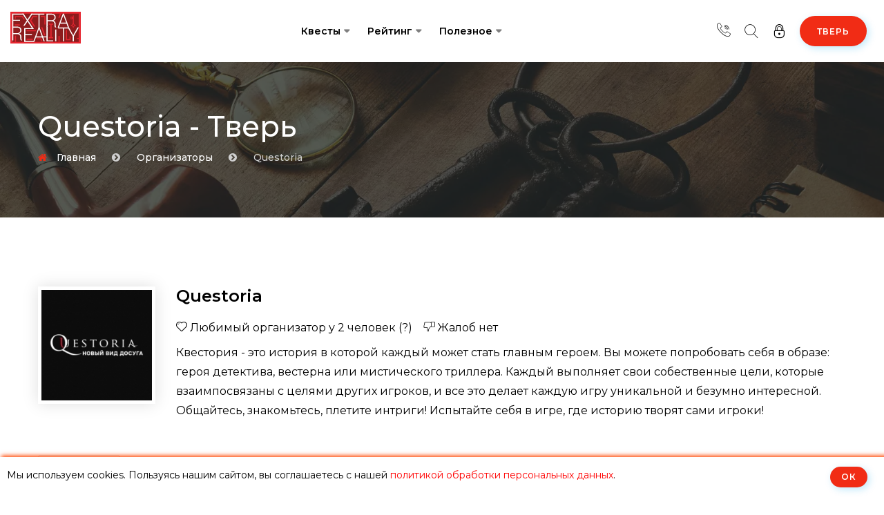

--- FILE ---
content_type: text/html; charset=UTF-8
request_url: https://tver.extrareality.ru/organizator/18
body_size: 11622
content:
<!DOCTYPE html>
<html lang="ru" class="no-js">
<head>
            <meta charset="UTF-8">
    <meta name="viewport" content="width=device-width, initial-scale=1.0, user-scalable=0, maximum-scale=1.0">
    <meta http-equiv="X-UA-Compatible" content="ie=edge">
    <meta name="csrf-token" content="jtGTCkccqTwUE66FwD0jo3Py03WNLXCSObUwzjfB">
    <title>Questoria (Тверь) - все квесты от компании Questoria</title>
    <meta name="keywords" content="Questoria, Тверь, квесты компании, квесты в реальности"/>
    <meta name="description" content="Квесты от компании Questoria в Твери - цены, скидки, отзывы, подарочные сертификаты"/>
    
    <link rel="shortcut icon" href="/favicon.ico" type="image/x-icon">
<link rel="icon" type="image/svg+xml" href="/favicon.svg">
<link rel="apple-touch-icon" sizes="180x180" href="/apple-touch-icon.png">
<link rel="icon" type="image/png" sizes="32x32" href="/favicon-32x32.png">
<link rel="icon" type="image/png" sizes="16x16" href="/favicon-16x16.png">
<link rel="manifest" href="/site.webmanifest">
<link rel="mask-icon" href="/safari-pinned-tab.svg" color="#5bbad5">
<meta name="msapplication-TileColor" content="#da532c">
<meta name="theme-color" content="#000000">
        <link rel="canonical" href="https://tver.extrareality.ru/organizator/18" />
                <meta property="og:title" content="Questoria (Тверь) - все квесты от компании Questoria" />
<meta property="og:type" content="website" />
<meta property="og:url" content="https://tver.extrareality.ru/organizator/18" />
<meta property="og:description" content="Квесты от компании Questoria в Твери - цены, скидки, отзывы, подарочные сертификаты" />
    <meta property="og:image" content="https://tver.extrareality.ru/img/organizator/1/4/5/8/3/14583.jpg" />
    <meta property="twitter:image" content="https://tver.extrareality.ru/img/organizator/1/4/5/8/3/14583.jpg" />
<meta property="og:locale" content="ru_RU" />

<meta property="twitter:card" content="summary" />
<meta property="twitter:description" content="Квесты от компании Questoria в Твери - цены, скидки, отзывы, подарочные сертификаты" />
<meta property="twitter:title" content="Questoria (Тверь) - все квесты от компании Questoria" />
        
            <link rel="stylesheet" href="/css/build/common.css?id=88f2b91008b7a099fd2afdc9d412e9e5" media="screen">
        
    <!-- Modernizr js -->
    <script src="/js/modernizr-custom.js"></script>
</head>
<body>
<header class="site-header header-style-one" id="cart-app">
    <div class="site-navigation">
    <div class="container-fluid">
        <div class="row">
            <div class="col-12">
                <div class="navbar navbar-expand-lg navigation-area">
                    <div class="site-logo-block">
                        <a class="navbar-brand site-logo" href="https://tver.extrareality.ru">
                            <img src="/images/logo/logo.svg" alt="Логотип Extrareality" width="102" height="46">
                        </a>
                    </div><!--~./ site-logo-block ~-->

                    <div class="mainmenu-area">
                        <nav class="menu">
                            <ul id="nav">
                                                                    <li class="dropdown-trigger"><a href="https://tver.extrareality.ru/quests">Квесты</a>
    <ul class="dropdown-content">
        <li  class="dropdown-trigger"  >
            <a href="https://tver.extrareality.ru/quests">Квест-комнаты</a>
                            <ul class="dropdown-content">
                    <li><a href="https://tver.extrareality.ru/vse-kvestrumy">Классические</a></li>
                    <li><a href="https://tver.extrareality.ru/performance">Перфомансы</a></li>
                </ul>
                    </li>
                                                
                                        <li><a href="https://tver.extrareality.ru/novelties"><span class="icon-clock1"></span> &nbsp;Скоро откроются</a></li>
                    <li><a href="https://tver.extrareality.ru/map"><span class="icon-placeholder"></span> &nbsp;Карта квестов</a></li>
        
        <li><a href="https://tver.extrareality.ru/quests/search"><span class="icon-search3"></span> &nbsp;Подбор квеста</a></li>
    </ul>
</li>
<li class="dropdown-trigger"><a href="https://tver.extrareality.ru/top100">Рейтинг</a>
    <ul class="dropdown-content">
        <li><a href="https://tver.extrareality.ru/top100">Народный рейтинг</a></li>
        
        
        <li><a href="https://tver.extrareality.ru/playertop100">Топ игроков</a></li>
    </ul>
</li>
<li class="dropdown-trigger">
    <a href="javascript:">Полезное</a>
    <ul class="dropdown-content">
        <li class="dropdown-trigger">
            <a href="https://tver.extrareality.ru/bonuses">Акции</a>
            <ul class="dropdown-content">
                <li><a href="https://tver.extrareality.ru/bonuses">Все акции и скидки</a></li>
                <li><a href="https://tver.extrareality.ru/bonus/birthday">Именинникам</a></li>
                <li><a href="https://tver.extrareality.ru/bonus/student">Студентам</a></li>
                                            </ul>
        </li>
        <li><a href="https://tver.extrareality.ru/organizators">Организаторы</a></li>
        <li><a href="https://tver.extrareality.ru/novelties">Скоро откроются</a></li>
        <li><a href="https://tver.extrareality.ru/blog">Блог</a></li>

                    <li class="dropdown-trigger">
                <a href="javascript:">Статьи о квестах</a>
                <ul class="dropdown-content">
                    <li><a href="https://tver.extrareality.ru/blog/chto-takoe-kvest">Что такое квесты в реальности?</a></li>
                    <!--what-is-quest-->
                    <li><a href="https://tver.extrareality.ru/blog/vidy-kvestov">Виды квестов</a></li>
                    <li><a href="https://tver.extrareality.ru/blog/performance-vs-akter">Что такое перфоманс?</a></li>
                    <li><a href="https://tver.extrareality.ru/blog/role-quest-for-parties">Что такое ролевой квест?</a></li>
                    <li><a href="https://tver.extrareality.ru/blog/choose-your-destiny">Как выбрать квест?</a></li>
                    <li><a href="https://tver.extrareality.ru/blog/tehnika-bezopasnosti-v-kvestah">Правила посещения квестов</a></li>
                </ul>
            </li>
            </ul>
</li>
                                                            </ul>
                        </nav><!--/.menu-->

                    </div><!--~./ mainmenu-wrap ~-->

                    <div class="header-navigation-right">
    

    
    
    <div class="header-lang-area">
        <a href="javascript:" title="Контакты">
            <span class="icon-call"></span>
        </a>
                    <div class="lang-list">
                            </div>
            </div>
    <div class="header-lang-area choose-location-mobile">
        <a href="javascript:" data-toggle="modal" data-target="#header_countries_model" title="Выбор города">
            <span class="icon-placeholder"></span>
        </a>
    </div>

    <div class="search-wrap">
        <div class="search-btn" data-toggle="modal" data-target="#header_search_model">
            <span class="icon icon-search32"></span>
            <!--<span class="text">Поиск</span>-->
        </div>
    </div><!--~./ search-wrap ~-->

    <div class="user-registration-area dropdown">
                    <a class="user-reg-btn" href="javascript:" data-toggle="modal" data-target="#reg_form_model" title="Вход в личный кабинет">
                <span class="icon icon-lock2 lock-to-unlock"></span>
                <span class="text">Войти</span>
            </a>
        
            </div>

    <div class="add-listing-area">
        <a class="btn btn-default" href="javascript:" data-toggle="modal" data-target="#header_countries_model" title="Выбор города">Тверь</a>
    </div>
</div><!--~./ header-navigation-right ~-->
                </div><!--~./ navigation-area ~-->
            </div>
        </div>
    </div>
</div><!--~./ site-navigation ~-->

<div class="mobile-menu">
    <a class="mobile-logo" href="https://tver.extrareality.ru">
        <img src="/images/logo/logo-square.svg" alt="Extrareality Logo" width="48" height="40">
    </a>
    <div class="header-navigation-right">
    

    
    
    <div class="header-lang-area">
        <a href="javascript:" title="Контакты">
            <span class="icon-call"></span>
        </a>
                    <div class="lang-list">
                            </div>
            </div>
    <div class="header-lang-area choose-location-mobile">
        <a href="javascript:" data-toggle="modal" data-target="#header_countries_model" title="Выбор города">
            <span class="icon-placeholder"></span>
        </a>
    </div>

    <div class="search-wrap">
        <div class="search-btn" data-toggle="modal" data-target="#header_search_model">
            <span class="icon icon-search32"></span>
            <!--<span class="text">Поиск</span>-->
        </div>
    </div><!--~./ search-wrap ~-->

    <div class="user-registration-area dropdown">
                    <a class="user-reg-btn" href="javascript:" data-toggle="modal" data-target="#reg_form_model" title="Вход в личный кабинет">
                <span class="icon icon-lock2 lock-to-unlock"></span>
                <span class="text">Войти</span>
            </a>
        
            </div>

    <div class="add-listing-area">
        <a class="btn btn-default" href="javascript:" data-toggle="modal" data-target="#header_countries_model" title="Выбор города">Тверь</a>
    </div>
</div><!--~./ header-navigation-right ~-->
</div><!--~~./ end mobile menu ~~-->
</header>
<!--~~~ Sticky Header ~~~-->
<div id="sticky-header">
    <header class="site-header header-style-one">
        <div class="site-navigation">
    <div class="container-fluid">
        <div class="row">
            <div class="col-12">
                <div class="navbar navbar-expand-lg navigation-area">
                    <div class="site-logo-block">
                        <a class="navbar-brand site-logo" href="https://tver.extrareality.ru">
                            <img src="/images/logo/logo.svg" alt="Логотип Extrareality" width="102" height="46">
                        </a>
                    </div><!--~./ site-logo-block ~-->

                    <div class="mainmenu-area">
                        <nav class="menu">
                            <ul id="nav">
                                                                    <li class="dropdown-trigger"><a href="https://tver.extrareality.ru/quests">Квесты</a>
    <ul class="dropdown-content">
        <li  class="dropdown-trigger"  >
            <a href="https://tver.extrareality.ru/quests">Квест-комнаты</a>
                            <ul class="dropdown-content">
                    <li><a href="https://tver.extrareality.ru/vse-kvestrumy">Классические</a></li>
                    <li><a href="https://tver.extrareality.ru/performance">Перфомансы</a></li>
                </ul>
                    </li>
                                                
                                        <li><a href="https://tver.extrareality.ru/novelties"><span class="icon-clock1"></span> &nbsp;Скоро откроются</a></li>
                    <li><a href="https://tver.extrareality.ru/map"><span class="icon-placeholder"></span> &nbsp;Карта квестов</a></li>
        
        <li><a href="https://tver.extrareality.ru/quests/search"><span class="icon-search3"></span> &nbsp;Подбор квеста</a></li>
    </ul>
</li>
<li class="dropdown-trigger"><a href="https://tver.extrareality.ru/top100">Рейтинг</a>
    <ul class="dropdown-content">
        <li><a href="https://tver.extrareality.ru/top100">Народный рейтинг</a></li>
        
        
        <li><a href="https://tver.extrareality.ru/playertop100">Топ игроков</a></li>
    </ul>
</li>
<li class="dropdown-trigger">
    <a href="javascript:">Полезное</a>
    <ul class="dropdown-content">
        <li class="dropdown-trigger">
            <a href="https://tver.extrareality.ru/bonuses">Акции</a>
            <ul class="dropdown-content">
                <li><a href="https://tver.extrareality.ru/bonuses">Все акции и скидки</a></li>
                <li><a href="https://tver.extrareality.ru/bonus/birthday">Именинникам</a></li>
                <li><a href="https://tver.extrareality.ru/bonus/student">Студентам</a></li>
                                            </ul>
        </li>
        <li><a href="https://tver.extrareality.ru/organizators">Организаторы</a></li>
        <li><a href="https://tver.extrareality.ru/novelties">Скоро откроются</a></li>
        <li><a href="https://tver.extrareality.ru/blog">Блог</a></li>

                    <li class="dropdown-trigger">
                <a href="javascript:">Статьи о квестах</a>
                <ul class="dropdown-content">
                    <li><a href="https://tver.extrareality.ru/blog/chto-takoe-kvest">Что такое квесты в реальности?</a></li>
                    <!--what-is-quest-->
                    <li><a href="https://tver.extrareality.ru/blog/vidy-kvestov">Виды квестов</a></li>
                    <li><a href="https://tver.extrareality.ru/blog/performance-vs-akter">Что такое перфоманс?</a></li>
                    <li><a href="https://tver.extrareality.ru/blog/role-quest-for-parties">Что такое ролевой квест?</a></li>
                    <li><a href="https://tver.extrareality.ru/blog/choose-your-destiny">Как выбрать квест?</a></li>
                    <li><a href="https://tver.extrareality.ru/blog/tehnika-bezopasnosti-v-kvestah">Правила посещения квестов</a></li>
                </ul>
            </li>
            </ul>
</li>
                                                            </ul>
                        </nav><!--/.menu-->

                    </div><!--~./ mainmenu-wrap ~-->

                    <div class="header-navigation-right">
    

    
    
    <div class="header-lang-area">
        <a href="javascript:" title="Контакты">
            <span class="icon-call"></span>
        </a>
                    <div class="lang-list">
                            </div>
            </div>
    <div class="header-lang-area choose-location-mobile">
        <a href="javascript:" data-toggle="modal" data-target="#header_countries_model" title="Выбор города">
            <span class="icon-placeholder"></span>
        </a>
    </div>

    <div class="search-wrap">
        <div class="search-btn" data-toggle="modal" data-target="#header_search_model">
            <span class="icon icon-search32"></span>
            <!--<span class="text">Поиск</span>-->
        </div>
    </div><!--~./ search-wrap ~-->

    <div class="user-registration-area dropdown">
                    <a class="user-reg-btn" href="javascript:" data-toggle="modal" data-target="#reg_form_model" title="Вход в личный кабинет">
                <span class="icon icon-lock2 lock-to-unlock"></span>
                <span class="text">Войти</span>
            </a>
        
            </div>

    <div class="add-listing-area">
        <a class="btn btn-default" href="javascript:" data-toggle="modal" data-target="#header_countries_model" title="Выбор города">Тверь</a>
    </div>
</div><!--~./ header-navigation-right ~-->
                </div><!--~./ navigation-area ~-->
            </div>
        </div>
    </div>
</div><!--~./ site-navigation ~-->

<div class="mobile-menu">
    <a class="mobile-logo" href="https://tver.extrareality.ru">
        <img src="/images/logo/logo-square.svg" alt="Extrareality Logo" width="48" height="40">
    </a>
    <div class="header-navigation-right">
    

    
    
    <div class="header-lang-area">
        <a href="javascript:" title="Контакты">
            <span class="icon-call"></span>
        </a>
                    <div class="lang-list">
                            </div>
            </div>
    <div class="header-lang-area choose-location-mobile">
        <a href="javascript:" data-toggle="modal" data-target="#header_countries_model" title="Выбор города">
            <span class="icon-placeholder"></span>
        </a>
    </div>

    <div class="search-wrap">
        <div class="search-btn" data-toggle="modal" data-target="#header_search_model">
            <span class="icon icon-search32"></span>
            <!--<span class="text">Поиск</span>-->
        </div>
    </div><!--~./ search-wrap ~-->

    <div class="user-registration-area dropdown">
                    <a class="user-reg-btn" href="javascript:" data-toggle="modal" data-target="#reg_form_model" title="Вход в личный кабинет">
                <span class="icon icon-lock2 lock-to-unlock"></span>
                <span class="text">Войти</span>
            </a>
        
            </div>

    <div class="add-listing-area">
        <a class="btn btn-default" href="javascript:" data-toggle="modal" data-target="#header_countries_model" title="Выбор города">Тверь</a>
    </div>
</div><!--~./ header-navigation-right ~-->
</div><!--~~./ end mobile menu ~~-->
    </header>
</div><!--~./End site header ~-->

    <div class="page-title-area text-white bg-image bg-overlay" style="background-image:url(/images/pagebg/catalog.webp);">
        <div class="container">
            <div class="row">
                <div class="col-12">
                    <div class="page-header-content">
                        <div class="breadcrumb-content-area no-flex">
                            <div class="page-header-caption">
                                <h1>Questoria - Тверь</h1>
                            </div>
                            <div class="breadcrumb-area">
                                <ol class="breadcrumb" itemscope itemtype="https://schema.org/BreadcrumbList">
                                    <li class="breadcrumb-item" itemprop="itemListElement" itemscope
                                        itemtype="https://schema.org/ListItem">
                                        <a href="https://tver.extrareality.ru" title="Портал о квестах Extrareality">
                                            <span itemprop="name">Главная</span>
                                        </a>
                                        <meta itemprop="item" content="https://tver.extrareality.ru"/>
                                        <meta itemprop="position" content="1" />
                                    </li>
                                    <li class="breadcrumb-item" itemprop="itemListElement" itemscope
                                        itemtype="https://schema.org/ListItem">
                                        <a href="https://tver.extrareality.ru/organizators" title="Организаторы квестов">
                                            <span itemprop="name">Организаторы</span>
                                        </a>
                                        <meta itemprop="item" content="https://tver.extrareality.ru/organizators"/>
                                        <meta itemprop="position" content="2" />
                                    </li>
                                    <li aria-current="page" class="breadcrumb-item active" itemprop="itemListElement" itemscope itemtype="https://schema.org/ListItem">
                                        <span itemprop="name">Questoria</span>
                                        <meta itemprop="position" content="3" />
                                    </li>
                                </ol>
                            </div>
                        </div>
                    </div><!--~~./ page-header-content ~~-->
                </div>
            </div>
        </div><!--~~./ end container ~~-->
    </div>

    <div class="site-content">
        <div class="contact-info-section pt-100">
            <div class="container">
                <div class="row">
    <div class="col-lg-2">
        <div class="contact-location">
            <img src="/img/organizator/1/4/5/8/3/10-14583.jpg" alt="Лого Questoria" class="photo avatar">
        </div><!--~./ contact-location ~-->
    </div>
    <div class="col-lg-10">
        <div class="contact-info-area">
            <h3 itemprop="name">Questoria</h3>
            <div class="mb-10">
                                    <a href="javascript:" class="love-org-btn"><span class="icon-heart2"></span> Любимый организатор у 2 человек <span data-toggle="tooltip" data-placement="top" data-html="false" data-delay='{"show": 100, "hide": 2000}' title="Вы можете отметить этого организатора любимым. Любимый организатор может быть только один. Он появится в вашем профиле квестера.">(?)</span></a>
                                &nbsp;&nbsp;
                <a href="https://tver.extrareality.ru/organizator/18/complaints"><span class="icon-dislike-thumb"></span>  Жалоб нет </a>
                
            </div>
            <div itemprop="description" class="mb-30">
                <p>Квестория - это история в которой каждый может стать главным героем. Вы можете попробовать себя в образе: героя детектива, вестерна или мистического триллера. Каждый выполняет свои собественные цели, которые взаимпосвязаны с целями других игроков, и все это делает каждую игру уникальной и безумно интересной. Общайтесь, знакомьтесь, плетите интриги! Испытайте себя в игре, где историю творят сами игроки!</p>
            </div>
        </div><!--~./ contact-info-area ~-->
    </div>
</div>
            </div>
        </div><!--~~./ end contact info section ~~-->

        <div class="pricing-subscription-section pricing-style-two ptb-20">
            <div class="container">
                <div class="row">
                    <!--~~~~~ Start Section Header ~~~~~-->
                    <div class="col-12">
                        <ul class="nav nav-tabs mb-20">
    <li class="nav-item">
        <a href="javascript:" class="nav-link  active " aria-current="page">Квесты (2)</a>
    </li>

    
    
    
    <li class="nav-item"><a href="https://tver.extrareality.ru/organizator/18/complaints" class="nav-link " aria-current="page">Жалобы (0)</a></li>
</ul>
                    </div><!--./ section-header -->
                </div>
                <div class="row">
                    <div class="col-md-12">

                        
                                                    <div class="popular-rating-item rating-item-list">
                                <div class="content-entry-wrap locations">
                                    <div class="rating-content">
                                        <h3 class="title mr-3">
                                            <a href="javascript:">
                                                <span class="icon-placeholder1 mr-2"></span>
                                                                                                    Выездной квест
                                                                                            </a>
                                        </h3>
                                       
                                        <span class="mr-3">
                                            <span class="icon-user3 mr-2"></span>до 10 игроков
                                        </span>

                                        <hr>
                                        <div class="widget mb-0">
                                            <article class="post side-post mb-1">
                                                                                                    <div class="thumb-wrap org-page">
                                                        <a href="https://tver.extrareality.ru/quest/spiritual-session" target="_blank">
                                                            <img src="/img/quest/1/5/4/7/7/1-15477.jpg" alt="Квест Спиритический сеанс">
                                                        </a>
                                                    </div><!--./ thumb-wrap -->
                                                                                                <div class="content-entry-wrap org-page">
                                                    <div>
                                                        <h3 class="entry-title mb-1">
                                                            <a href="https://tver.extrareality.ru/quest/spiritual-session" target="_blank">Спиритический сеанс</a>
                                                        </h3><!--./ entry-title -->
                                                        <div>
                                                            <span class="mr-3">
                                                                <small>
                                                                    <span class="icon-comment mr-1"></span>
                                                                    0
                                                                </small>
                                                            </span>
                                                            <span class="mr-3">
                                                                <small>
                                                                    <span class="icon-user3 mr-1"></span>
                                                                    7-10
                                                                </small>
                                                            </span>
                                                            <span class="mr-3">
                                                                <small>
                                                                    <span class="icon-banknote mr-1"></span>
                                                                    <span
                                                                        class="tooltip-span"
                                                                        data-toggle="tooltip"
                                                                        data-placement="top"
                                                                        title="Минимальная цена за команду">
                                                                        450 руб.
                                                                    </span>
                                                                </small>
                                                            </span>
                                                        </div>
                                                        <div class="mb-2"><small>Лондон, 1872 год. Время, когда общение с потусторонним миром стало обыденным...</small></div>
                                                        <div>
                                                                                                                                                                                </div>
                                                    </div>
                                                </div>
                                            </article>
                                        </div>
                                    </div><!--./ rating-content -->
                                </div><!--./ content-entry-wrap -->
                            </div>
                                                    <div class="popular-rating-item rating-item-list">
                                <div class="content-entry-wrap locations">
                                    <div class="rating-content">
                                        <h3 class="title mr-3">
                                            <a href="javascript:">
                                                <span class="icon-placeholder1 mr-2"></span>
                                                                                                    Выездной квест
                                                                                            </a>
                                        </h3>
                                       
                                        <span class="mr-3">
                                            <span class="icon-user3 mr-2"></span>до 32 игроков
                                        </span>

                                        <hr>
                                        <div class="widget mb-0">
                                            <article class="post side-post mb-1">
                                                                                                <div class="content-entry-wrap org-page">
                                                    <div>
                                                        <h3 class="entry-title mb-1">
                                                            <a href="https://tver.extrareality.ru/quest/271" target="_blank">Завещание Флинта</a>
                                                        </h3><!--./ entry-title -->
                                                        <div>
                                                            <span class="mr-3">
                                                                <small>
                                                                    <span class="icon-comment mr-1"></span>
                                                                    0
                                                                </small>
                                                            </span>
                                                            <span class="mr-3">
                                                                <small>
                                                                    <span class="icon-user3 mr-1"></span>
                                                                    8-32
                                                                </small>
                                                            </span>
                                                            <span class="mr-3">
                                                                <small>
                                                                    <span class="icon-banknote mr-1"></span>
                                                                    <span
                                                                        class="tooltip-span"
                                                                        data-toggle="tooltip"
                                                                        data-placement="top"
                                                                        title="Минимальная цена за команду">
                                                                        450 руб.
                                                                    </span>
                                                                </small>
                                                            </span>
                                                        </div>
                                                        <div class="mb-2"><small>1784 год. Остров Сан-Андерс в Карибском море. Два пиратских судна бросили якорь в бухте. Кому...</small></div>
                                                        <div>
                                                                                                                                                                                </div>
                                                    </div>
                                                </div>
                                            </article>
                                        </div>
                                    </div><!--./ rating-content -->
                                </div><!--./ content-entry-wrap -->
                            </div>
                                            </div>
                </div>

            </div>
        </div><!--~~./ end contact form section ~~-->
    </div>

<footer class="site-footer footer-default-style footer-style-two bg-image bg-overlay" style="background-image:url('/images/pagebg/footer.webp')">
    <div class="footer-widget-area ptb-100">
    <div class="container">
        <div class="row">
            <!--~~~~~ Start Widget About Footer ~~~~~-->
            <div class="col-lg-3">
                <aside class="widget bt-about-footer-widget">
                    <div class="widget-content">
                        <div class="about-logo">
                            <a href="javascript:"><img src="/images/logo/logo.svg" alt="Логотип Extrareality" width="102" height="46"></a>
                        </div>
                        <p>Extrareality - портал о квестах и квизах, другая реальность рядом с вами! Мы поможем вам выбрать наиболее подходящий именно вам вариант интеллектуального досуга ;)</p>
                                                                                                </div>
                </aside>
            </div><!--~./ end about footer widget ~-->

            <!--~~~~~ Start Widget List ~~~~~-->
            <div class="col-lg-3">
                <aside class="widget widget-list style-two">
                    <div class="widget-title">Популярное</div>
                    <div class="widget-content">
                        <ul>
                                                                                                                    <li><a href="https://tver.extrareality.ru/tag/%D1%81%D1%82%D1%80%D0%B0%D1%88%D0%BD%D1%8B%D0%B5" title="Страшные (хоррор) квесты Тверь">страшные</a></li>
                                                            <li><a href="https://tver.extrareality.ru/tag/%D1%81%20%D0%B0%D0%BA%D1%82%D0%B5%D1%80%D0%BE%D0%BC" title="Квесты с актером Тверь">с актером</a></li>
                                                            <li><a href="https://tver.extrareality.ru/tag/%D0%B4%D0%B5%D1%82%D1%81%D0%BA%D0%B8%D0%B5" title="Детские квесты Тверь">детские</a></li>
                                                            <li><a href="https://tver.extrareality.ru/tag/%D0%BF%D0%BE%D0%B4%D1%80%D0%BE%D1%81%D1%82%D0%BA%D0%B0%D0%BC" title="Квесты для подростков Тверь">подросткам</a></li>
                                                            <li><a href="https://tver.extrareality.ru/tag/%D0%BA%D1%80%D0%B0%D1%81%D0%B8%D0%B2%D1%8B%D0%B5" title="Красивые квесты Тверь">красивые</a></li>
                                                            <li><a href="https://tver.extrareality.ru/tag/%D1%81%D0%BB%D0%BE%D0%B6%D0%BD%D1%8B%D0%B5" title="Сложные квесты Тверь">сложные</a></li>
                                                        <li><a href="https://tver.extrareality.ru/categories" title="Все категории квестов в Твери">Все категории</a></li>
                        </ul>
                    </div>
                </aside>
            </div><!--~./ end widget list ~-->

            <!--~~~~~ Start Widget List ~~~~~-->
            <div class="col-lg-3">
                <aside class="widget widget-list">
                    <div class="widget-title">Полезное</div>
                    <div class="widget-content">
                        <ul>
                                                            <li><a href="https://tver.extrareality.ru/blog/about-us">Подробнее о нас</a></li>
                                                        <li><a href="https://tver.extrareality.ru/blog/partnership">Владельцам квестов</a></li>
                            <li><a href="https://tver.extrareality.ru/blog/about-shop">Оплата и доставка</a></li>
                            
                            <li><a href="https://tver.extrareality.ru/articles/docs">Документы сайта</a></li>
                        </ul>
                    </div>
                </aside>
            </div><!--~./ end widget list ~-->

            <!--~~~~~ Start Subscribe Widget~~~~~-->
            <div class="col-lg-3">
                <aside class="widget tb-subscribe-widget">
                    <div class="widget-title">Подпишитесь на нас!</div>
                    <div class="widget-content">
                        <div class="subscribe-box">
                            <p>Мы не заваливаем спамом! Мы редко, но метко шлём крутые акции и предложения в вашем городе.</p>
                            <div class="subscribe-form">
                                <!-- Subscribe form -->
                                <form class="dv-form" id="mc-form" method="post" action="https://tver.extrareality.ru/email-subscribe">
                                    <div class="form-group">
                                        <input id="mc-email" name="email" placeholder="Введите ваш email" type="email">
                                        <input type="hidden" name="_token" value="jtGTCkccqTwUE66FwD0jo3Py03WNLXCSObUwzjfB" autocomplete="off">
                                        <button class="btn btn-default" name="Subscribe" id="subscribe-btn" type="submit">
                                            Подписаться
                                        </button>
                                    </div>
                                </form>
                            </div>
                        </div>
                    </div>
                </aside>
            </div><!--~./ end subscribe widget ~-->
        </div>
    </div>
</div>
<!--~./ end footer widgets area ~-->
    <div class="footer-bottom-area">
    <div class="container">
        <div class="row">
                            <div class="col-lg-12 col-md-12">
                    <div class="copyright-text text-center mb-10">
                        <p>ИП Тарасов Сергей Владимирович<br>
                            ОГРНИП: 325774600669451, ИНН: 771584683403
                        </p>
                    </div>
                </div>
                    </div>
    </div>
</div>
</footer>

<div id="header_search_model" class="header-search-model modal fade" tabindex="-1" role="dialog">
    <div class="modal-dialog header-search-area" role="document">
        <div class="header-search-area-inner">
            <div class="modal-header">
                <button type="button" class="close btn-close" data-dismiss="modal" aria-label="Close">
                    <img src="/images/icon/close.png" alt="close">
                </button>
            </div>
            <div class="search-form modal-content">
                <form action="#" onsubmit="return false">
                    <input type="search" class="search-all" placeholder="Квест, организатор, тег" />
                    
                </form>
                <div class="search-by-cat">
                    <a href="https://tver.extrareality.ru/quests/search" class="single-cat hotel">
                        <div class="icon">
                            <span class="icon-search3"></span>
                        </div>
                        <div class="text">
                            Расширенный поиск
                        </div>
                    </a><!--~./ single-cat ~-->
                    <a href="https://tver.extrareality.ru/tag/%D0%B4%D0%B5%D1%82%D1%81%D0%BA%D0%B8%D0%B5" class="single-cat restaurant">
                        <div class="icon">
                            <span class="icon-boy"></span>
                        </div>
                        <div class="text">
                            Детские квесты
                        </div>
                    </a><!--~./ single-cat ~-->
                                                            <a href="https://tver.extrareality.ru/tag/%D1%81%D1%82%D1%80%D0%B0%D1%88%D0%BD%D1%8B%D0%B5" class="single-cat automotive">
                        <div class="icon">
                            <span class="icon-game-developing"></span>
                        </div>
                        <div class="text">
                            Страшные квесты
                        </div>
                    </a><!--~./ single-cat ~-->
                    <a href="https://tver.extrareality.ru/tag/%D1%81%20%D0%B0%D0%BA%D1%82%D1%91%D1%80%D0%BE%D0%BC" class="single-cat hotel">
                        <div class="icon">
                            <span class="icon-clown1"></span>
                        </div>
                        <div class="text">
                            Квесты с актёром
                        </div>
                    </a><!--~./ single-cat ~-->
                </div>
            </div><!--~./ search-form ~-->
        </div>
    </div>
</div><!--~./ end header search model ~-->

<div id="header_countries_model" class="header-search-model modal fade" tabindex="-1" role="dialog">
    <div class="modal-dialog header-search-area" role="document">
        <div class="header-search-area-inner">
            <div class="modal-header">
                <button type="button" class="close btn-close" data-dismiss="modal" aria-label="Close">
                    <img src="/images/icon/close.png" alt="close">
                </button>
            </div>
            <div class="search-form modal-content">
                <form action="#">
                    <input type="search" id="search-cities-input" placeholder="Начните вводить город">
                    
                </form>
                <div class="search-by-cat" id="choose-city-list">
                                            <a href="https://joshkarola.extrareality.ru/" class="single-cat">Йошкар-Ола</a>
                                            <a href="https://chita.extrareality.ru/" class="single-cat">Чита</a>
                                            <a href="https://zelenograd.extrareality.ru/" class="single-cat">Зеленоград</a>
                                            <a href="https://petrozavodsk.extrareality.ru/" class="single-cat">Петрозаводск</a>
                                            <a href="https://abakan.extrareality.ru/" class="single-cat">Абакан</a>
                                            <a href="https://balashiha.extrareality.ru/" class="single-cat">Балашиха</a>
                                            <a href="https://naberezhnyechelny.extrareality.ru/" class="single-cat">Набережные Челны</a>
                                            <a href="https://norilsk.extrareality.ru/" class="single-cat">Норильск</a>
                                            <a href="https://nahodka.extrareality.ru/" class="single-cat">Находка</a>
                                        <a href="https://tver.extrareality.ru/cities" class="single-cat">Все города</a>

                                            <div class="text-center">
                            <a href="https://extrareality.by/" style="font-size: 12px;">Беларусь</a>&nbsp;
                            <a href="https://extrareality.ru/" style="font-size: 12px;">Россия</a>
                        </div>
                                    </div>
                <div class="search-by-cat" id="search-cities-list" style="display: none"></div>
            </div><!--~./ search-form ~-->
        </div>
    </div>
</div><!--~./ end header countries model ~-->

<div id="reg_form_model" class="user-reg-form-area modal fade" tabindex="-1" role="dialog">
    <div class="modal-dialog register-modal-area" role="document">
        <div class="register-modal-area-outer-inner">
            <div class="modal-header">
                <button type="button" class="close btn-close" data-dismiss="modal" aria-label="Close">
                    <img src="/images/icon/close.png" alt="close">
                </button>
            </div>
            <div class="modal-content user-register-area">
                <!--~~~ Start User Signin Area ~~~-->
                <div class="user-signin-area">
                    <div class="user-left-thumb">
                        <picture>
                            <source srcset="/images/sitepics/loki-labyrinth.webp" type="image/webp">
                            <source srcset="/images/sitepics/loki-labyrinth.png" type="image/png">
                            <img src="/images/sitepics/loki-labyrinth.png" alt="Вход на сайт" width="270" height="500">
                        </picture>
                    </div>

                    <div class="form-content">
                        <div class="form-content-signin">
                            <div class="form-btn-group">
                                
                                <div class="reg-others-midea">
                                    <div class="text">
                                        Вход / регистрация
                                    </div>
                                    <div class="text-center mb-10">
                                        <small>В один клик с помощью сервисов</small>
                                    </div>
                                    <div class="midea-icons">
                                        <ul class="social-share">
                                            <li><a class="sign-in-f" href="https://tver.extrareality.ru/oauth/fb?redirect=https%3A%2F%2Ftver.extrareality.ru%2Forganizator%2F18"><i class="fa fa-facebook"></i></a></li>
                                            <li><a class="sign-in-g" href="https://tver.extrareality.ru/oauth/gg?redirect=https%3A%2F%2Ftver.extrareality.ru%2Forganizator%2F18"><i class="fa fa-google"></i></a></li>
                                                                                            <li><a class="sign-in-v" href="https://tver.extrareality.ru/oauth/vk?redirect=https%3A%2F%2Ftver.extrareality.ru%2Forganizator%2F18"><i class="fa fa-vk"></i></a></li>
                                                <li><a class="sign-in-y" href="https://tver.extrareality.ru/oauth/ya?redirect=https%3A%2F%2Ftver.extrareality.ru%2Forganizator%2F18" style="font-weight: bold">Я</a></li>
                                                                                    </ul>
                                    </div>
                                    <small>
                                        (если выше нет кнопок, отключите adblock)
                                    </small>
                                </div>
                            </div>
                            <p class="text-center mb-0">- или -</p>
                            
                            <form class="default-form signin-form">
                                <div class="form-group">
                                    <input id="simple-login" name="email" class="form-controllar" type="email" placeholder="E-мейл">
                                </div><!--/.form-group-->

                                <div class="form-group">
                                    <input id="simple-code" name="password" class="form-controllar" type="password" placeholder="Пароль">
                                </div><!--/.form-group-->

                                <div class="remember-and-password pb-1">
                                    <div class="forget-pass">
                                        <a id="simple-login-btn" class="btn rectangle-button" href="javascript:">Войти</a> &nbsp;
                                        <a id="simple-reg-btn" class="btn rectangle-button hollow" href="javascript:">Регистрация</a> &nbsp;
                                        <a class="btn-password btn rectangle-button hollow" href="javascript:">Google Auth</a> &nbsp;
                                    </div>
                                </div><!--/.remember-and-password-->
                                <div><small><a href="javascript:" id="dont-remember-btn" class="color-red">Не помню пароль</a></small></div>
                            </form>
                            
                        </div>
                        <div class="form-content-password">
                            <div class="pt-10">
                                <p>
                                    Вы можете войти, используя Google Authenticator или Яндекс.Ключ, если предварительно настроили их в личном кабинете.
                                </p>
                                <p id="g-auth-error" style="color: red; font-weight: bold; display: none"></p>
                                <form class="default-form signin-form">
                                    <div class="form-group">
                                        <input id="g-auth-login" name="email" class="form-controllar" type="email" placeholder="E-мейл">
                                    </div><!--/.form-group-->

                                    <div class="form-group">
                                        <input id="g-auth-code" name="password" class="form-controllar" type="password" placeholder="Код из приложения">
                                    </div><!--/.form-group-->
                                </form>
                            </div>
                            <div class="pt-10">
                                <button type="button" class="btn btn-default btn-back">Назад</button>
                            </div>
                        </div>
                        <div class="form-content-remind-pass">
                            <div class="pt-10">
                                <div id="remind-message-result">
                                    <p>Очень часто пользователи регистрируются, используя вход в один клик и не задают пароль в принципе, впоследствии думая, что забыли его. Если это точно не ваш случай, то введите емейл, под которым вы регистрировались.</p>
                                    <form class="default-form signin-form">
                                        <div class="form-group">
                                            <input id="email-to-remember" name="email" class="form-controllar" type="email" placeholder="E-мейл">
                                        </div><!--/.form-group-->
                                    </form>
                                </div>
                            </div>
                            <div class="pt-10">
                                <button id="remind-of-account-pass-btn" type="button" class="btn btn-default">Напомнить</button>&nbsp;
                                <button type="button" class="btn btn-default btn-back">Назад</button>
                            </div>
                        </div>
                        <div class="form-content-registration">
                            <div class="pt-10">
                                <p>
                                    Заполните поля ниже, чтобы создать аккаунт.<br>
                                </p>
                                <small>Пароль должен содержать хотя бы 1 символ верхнего и нижнего регистра, 1 цифру и 1 специальный символ (@,$,!,%,*,#,? или &amp;)</small>
                                <p id="g-auth-error" style="color: red; font-weight: bold; display: none"></p>
                                <form class="default-form password-form anyForm">
                                    <div class="form-group">
                                        <input id="registration-name" name="name" class="form-controllar" type="text" placeholder="Имя">
                                    </div><!--/.form-group-->
                                    <div class="form-group">
                                        <input id="registration-email" name="email" class="form-controllar" type="email" placeholder="E-мейл">
                                    </div><!--/.form-group-->
                                    <div class="form-group">
                                        <input id="registration-pass" name="password" class="form-controllar" type="password" placeholder="Пароль">
                                    </div><!--/.form-group-->

                                    <div class="form-group">
                                        <input id="registration-pass-confirm" name="password-confirm" class="form-controllar" type="password" placeholder="Повторите пароль">
                                    </div><!--/.form-group-->

                                    <p class="input-check mt-20 mb-0"><input type="checkbox" id="registration-privacy-agree"> <label for="registration-privacy-agree">
                                            Я принимаю
                                            <span class="show-medium"><a href="/blog/privacy-policy" target="_blank" style="color: red;">Политику обработки персональных данных</a></span> <span class="show-mobile">Политику обработки персональных данных. <a href="/blog/privacy-policy" target="_blank" style="color: red;">Подробнее</a></span></label></p>

                                    <p class="input-check"><input type="checkbox" id="registration-user-agreement-agree"> <label for="registration-user-agreement-agree">
                                            Я принимаю <a href="/blog/user-agreement" target="_blank" style="color: red;">Пользовательское соглашение</a></label>
                                    </p>
                                </form>
                            </div>
                            <div class="pt-10">
                                <button id="create-account-btn" type="button" class="btn btn-default">Создать</button>&nbsp;
                                <button type="button" class="btn btn-default btn-back">Назад</button>
                            </div>
                        </div>
                    </div>
                </div><!--~./ end user signin area ~-->
            </div>
        </div>
    </div>
</div><!--~./ end user registation model ~-->

<div id="booking_modal" class="modal fade" tabindex="-1" role="dialog">
    <div class="modal-dialog" role="document">
        <div class="register-modal-area-outer-inner">
            <div class="modal-header">
                <button type="button" class="close btn-close" data-dismiss="modal" aria-label="Close">
                    <img src="/images/icon/close.png" alt="close">
                </button>
            </div>
            <div class="modal-content">
                <div style="padding: 40px 20px;" id="booking-section">
                    <div class="text-center mb-10">
                        <h3>
                            Забронировать квест <span id="book-modal-quest-name"></span>
                        </h3>
                        <span>
                            <a href="javascript:" class="move-book-calendar-btn"
                               onclick="window.bookingApp.scheduleSpanLeft()">&leftarrow;&nbsp;раньше</a> &nbsp;
                            <a href="javascript:" class="move-book-calendar-btn"
                               onclick="window.bookingApp.scheduleSpanRight()">позже&nbsp;&rightarrow;</a>
                        </span>
                    </div>
                    <booking-component></booking-component>
                    <div class="text-center mt-20">
                        <span>
                            <a href="javascript:" class="move-book-calendar-btn"
                               onclick="window.bookingApp.scheduleSpanLeft()">&leftarrow;&nbsp;раньше</a> &nbsp;
                            <a href="javascript:" class="move-book-calendar-btn"
                               onclick="window.bookingApp.scheduleSpanRight()">позже&nbsp;&rightarrow;</a>
                        </span>
                    </div>
                </div>
            </div>
        </div>
    </div>
</div><!--~./ end booking modal ~-->

<div id="certificate-modal" class="modal fade" tabindex="-1" role="dialog">
    <div class="modal-dialog" role="document">
        <div class="register-modal-area-outer-inner">
            <div class="modal-header">
                <button type="button" class="close btn-close" data-dismiss="modal" aria-label="Close">
                    <img src="/images/icon/close.png" alt="close">
                </button>
            </div>
            <div class="modal-content">
                <certificates-component :quest="currentQuest"
                                        :certificates="currentCertificates"
                ></certificates-component>
            </div>
        </div>
    </div>
</div><!--~./ end certificate modal ~-->
<div id="cookie-consent-container">
    Мы используем cookies. Пользуясь нашим сайтом, вы соглашаетесь с нашей
    <a href="https://tver.extrareality.ru/blog/privacy-policy" target="_blank" class="color-red">политикой обработки персональных данных</a>.
    <a href="javascript:"
       id="cookie-consent-btn"
       class="btn btn-default pull-right"
       onclick="$.post('https://tver.extrareality.ru/ajax/cookie-consent'); $('#cookie-consent-container').hide();"
    >
        ОК
    </a>
</div>

<script>
            window.bookingMixin = {
            data: function () {
                return {"modal":true,"userId":null,"countryId":2,"cityId":43};
            }
        };

                    window.questsById = {"122":{"id":122,"name":"\u0421\u043f\u0438\u0440\u0438\u0442\u0438\u0447\u0435\u0441\u043a\u0438\u0439 \u0441\u0435\u0430\u043d\u0441","url":"https:\/\/tver.extrareality.ru\/quest\/spiritual-session","catalogMinPrice":"450 \u0440\u0443\u0431.","catalogMinPriceForOne":null,"recommendation":null,"mainImage":"\/img\/quest\/1\/5\/4\/7\/7\/1-15477.jpg","fallbackImage":null,"commissionType":"percent","hasBooking":false,"hasCertificates":false,"hasPreorder":0,"organizatorId":18,"organizatorName":"Questoria","personsFrom":7,"personsTo":10,"minAge":null,"kidsAge":null,"time":"60 \u043c\u0438\u043d","difficulty":0,"scary":null,"scaryScale":null,"difficultyScale":"\u003Cspan class=\u0022icon-lock2 text-muted\u0022\u003E\u003C\/span\u003E\u003Cspan class=\u0022icon-lock2 text-muted\u0022\u003E\u003C\/span\u003E\u003Cspan class=\u0022icon-lock2 text-muted\u0022\u003E\u003C\/span\u003E\u003Cspan class=\u0022icon-lock2 text-muted\u0022\u003E\u003C\/span\u003E\u003Cspan class=\u0022icon-lock2 text-muted\u0022\u003E\u003C\/span\u003E","address":null,"addressId":null,"votesNum":null,"isHorror":false,"isOnline":false,"isNew":false,"isImmersive":0,"isPopular":false,"isForChildren":0,"isVisited":false,"isSmsConfirmed":false,"imagesCount":null,"type":"\u0420\u043e\u043b\u0435\u0432\u043e\u0439 \u043a\u0432\u0435\u0441\u0442","typeUrl":"https:\/\/tver.extrareality.ru\/role-quests","availableLanguages":[],"availableGameModes":[],"paymentMethods":[],"additionalServices":[],"defaultLanguage":"\u0420\u0443\u0441\u0441\u043a\u0438\u0439","defaultGameMode":null,"defaultPaymentMethod":null,"shortContent":"\u041b\u043e\u043d\u0434\u043e\u043d, 1872 \u0433\u043e\u0434. \u0412\u0440\u0435\u043c\u044f, \u043a\u043e\u0433\u0434\u0430 \u043e\u0431\u0449\u0435\u043d\u0438\u0435 \u0441 \u043f\u043e\u0442\u0443\u0441\u0442\u043e\u0440\u043e\u043d\u043d\u0438\u043c \u043c\u0438\u0440\u043e\u043c \u0441\u0442\u0430\u043b\u043e...","certDesc":"\u041b\u043e\u043d\u0434\u043e\u043d, 1872 \u0433\u043e\u0434. \u0412\u0440\u0435\u043c\u044f, \u043a\u043e\u0433\u0434\u0430 \u043e\u0431\u0449\u0435\u043d\u0438\u0435 \u0441 \u043f\u043e\u0442\u0443\u0441\u0442\u043e\u0440\u043e\u043d\u043d\u0438\u043c \u043c\u0438\u0440\u043e\u043c \u0441\u0442\u0430\u043b\u043e \u043e\u0431\u044b\u0434\u0435\u043d\u043d\u044b\u043c...","bookingOptions":{},"placeId":null,"cityId":43,"countryId":2},"271":{"id":271,"name":"\u0417\u0430\u0432\u0435\u0449\u0430\u043d\u0438\u0435 \u0424\u043b\u0438\u043d\u0442\u0430","url":"https:\/\/tver.extrareality.ru\/quest\/271","catalogMinPrice":"450 \u0440\u0443\u0431.","catalogMinPriceForOne":null,"recommendation":null,"mainImage":"\/images\/nophoto\/400-256.jpg","fallbackImage":null,"commissionType":"sum","hasBooking":false,"hasCertificates":false,"hasPreorder":0,"organizatorId":18,"organizatorName":"Questoria","personsFrom":8,"personsTo":32,"minAge":null,"kidsAge":null,"time":"180 \u043c\u0438\u043d","difficulty":0,"scary":null,"scaryScale":null,"difficultyScale":"\u003Cspan class=\u0022icon-lock2 text-muted\u0022\u003E\u003C\/span\u003E\u003Cspan class=\u0022icon-lock2 text-muted\u0022\u003E\u003C\/span\u003E\u003Cspan class=\u0022icon-lock2 text-muted\u0022\u003E\u003C\/span\u003E\u003Cspan class=\u0022icon-lock2 text-muted\u0022\u003E\u003C\/span\u003E\u003Cspan class=\u0022icon-lock2 text-muted\u0022\u003E\u003C\/span\u003E","address":"","addressId":null,"votesNum":null,"isHorror":false,"isOnline":false,"isNew":false,"isImmersive":0,"isPopular":false,"isForChildren":0,"isVisited":false,"isSmsConfirmed":false,"imagesCount":null,"type":"\u0420\u043e\u043b\u0435\u0432\u043e\u0439 \u043a\u0432\u0435\u0441\u0442","typeUrl":"https:\/\/tver.extrareality.ru\/role-quests","availableLanguages":[],"availableGameModes":[],"paymentMethods":[],"additionalServices":[],"defaultLanguage":"\u0420\u0443\u0441\u0441\u043a\u0438\u0439","defaultGameMode":null,"defaultPaymentMethod":null,"shortContent":"1784 \u0433\u043e\u0434. \u041e\u0441\u0442\u0440\u043e\u0432 \u0421\u0430\u043d-\u0410\u043d\u0434\u0435\u0440\u0441 \u0432 \u041a\u0430\u0440\u0438\u0431\u0441\u043a\u043e\u043c \u043c\u043e\u0440\u0435. \u0414\u0432\u0430 \u043f\u0438\u0440\u0430\u0442\u0441\u043a\u0438\u0445 \u0441\u0443\u0434\u043d\u0430 \u0431\u0440\u043e\u0441\u0438\u043b\u0438...","certDesc":"1784 \u0433\u043e\u0434. \u041e\u0441\u0442\u0440\u043e\u0432 \u0421\u0430\u043d-\u0410\u043d\u0434\u0435\u0440\u0441 \u0432 \u041a\u0430\u0440\u0438\u0431\u0441\u043a\u043e\u043c \u043c\u043e\u0440\u0435. \u0414\u0432\u0430 \u043f\u0438\u0440\u0430\u0442\u0441\u043a\u0438\u0445 \u0441\u0443\u0434\u043d\u0430 \u0431\u0440\u043e\u0441\u0438\u043b\u0438 \u044f\u043a\u043e\u0440\u044c \u0432 \u0431\u0443\u0445\u0442\u0435. \u041a\u043e\u043c\u0443 \u0434\u043e\u0441\u0442\u0430\u043d\u0443\u0442\u0441\u044f \u0441\u043e\u043a\u0440\u043e\u0432\u0438\u0449\u0430 \u0424\u043b\u0438\u043d\u0442\u0430? \u041a\u043e\u0433\u043e \u043f\u0440\u0438\u043d\u0435\u0441\u0443\u0442 \u0432 \u0436\u0435\u0440\u0442\u0432\u0443? \u041a\u0442\u043e \u0431\u0443\u0434\u0435\u0442 \u0431\u043e\u043b\u0442\u0430\u0442\u044c\u0441\u044f \u043d\u0430 \u0440\u0435\u0435, \u0430...","bookingOptions":{},"placeId":null,"cityId":43,"countryId":2}};
            window.bookQuestById = function (questId) {
                if (window.questsById[questId]) {
                    window.bookingApp.setQuest(window.questsById[questId]);
                }
            };
            
        window.certificatesMixin = {
        data: function () {
            return {"certificatesByQuestId":{"122":{"quest":{"id":122,"name":"\u0421\u043f\u0438\u0440\u0438\u0442\u0438\u0447\u0435\u0441\u043a\u0438\u0439 \u0441\u0435\u0430\u043d\u0441","url":"https:\/\/tver.extrareality.ru\/quest\/spiritual-session","catalogMinPrice":"450 \u0440\u0443\u0431.","catalogMinPriceForOne":null,"recommendation":null,"mainImage":"\/img\/quest\/1\/5\/4\/7\/7\/1-15477.jpg","fallbackImage":null,"commissionType":"percent","hasBooking":false,"hasCertificates":false,"hasPreorder":0,"organizatorId":18,"organizatorName":"Questoria","personsFrom":7,"personsTo":10,"minAge":null,"kidsAge":null,"time":"60 \u043c\u0438\u043d","difficulty":0,"scary":null,"scaryScale":null,"difficultyScale":"\u003Cspan class=\u0022icon-lock2 text-muted\u0022\u003E\u003C\/span\u003E\u003Cspan class=\u0022icon-lock2 text-muted\u0022\u003E\u003C\/span\u003E\u003Cspan class=\u0022icon-lock2 text-muted\u0022\u003E\u003C\/span\u003E\u003Cspan class=\u0022icon-lock2 text-muted\u0022\u003E\u003C\/span\u003E\u003Cspan class=\u0022icon-lock2 text-muted\u0022\u003E\u003C\/span\u003E","address":null,"addressId":null,"votesNum":null,"isHorror":false,"isOnline":false,"isNew":false,"isImmersive":0,"isPopular":false,"isForChildren":0,"isVisited":false,"isSmsConfirmed":false,"imagesCount":null,"type":"\u0420\u043e\u043b\u0435\u0432\u043e\u0439 \u043a\u0432\u0435\u0441\u0442","typeUrl":"https:\/\/tver.extrareality.ru\/role-quests","availableLanguages":[],"availableGameModes":[],"paymentMethods":[],"additionalServices":[],"defaultLanguage":"\u0420\u0443\u0441\u0441\u043a\u0438\u0439","defaultGameMode":null,"defaultPaymentMethod":null,"shortContent":"\u041b\u043e\u043d\u0434\u043e\u043d, 1872 \u0433\u043e\u0434. \u0412\u0440\u0435\u043c\u044f, \u043a\u043e\u0433\u0434\u0430 \u043e\u0431\u0449\u0435\u043d\u0438\u0435 \u0441 \u043f\u043e\u0442\u0443\u0441\u0442\u043e\u0440\u043e\u043d\u043d\u0438\u043c \u043c\u0438\u0440\u043e\u043c \u0441\u0442\u0430\u043b\u043e...","certDesc":"\u041b\u043e\u043d\u0434\u043e\u043d, 1872 \u0433\u043e\u0434. \u0412\u0440\u0435\u043c\u044f, \u043a\u043e\u0433\u0434\u0430 \u043e\u0431\u0449\u0435\u043d\u0438\u0435 \u0441 \u043f\u043e\u0442\u0443\u0441\u0442\u043e\u0440\u043e\u043d\u043d\u0438\u043c \u043c\u0438\u0440\u043e\u043c \u0441\u0442\u0430\u043b\u043e \u043e\u0431\u044b\u0434\u0435\u043d\u043d\u044b\u043c...","bookingOptions":{},"placeId":null,"cityId":43,"countryId":2},"certificates":[]},"271":{"quest":{"id":271,"name":"\u0417\u0430\u0432\u0435\u0449\u0430\u043d\u0438\u0435 \u0424\u043b\u0438\u043d\u0442\u0430","url":"https:\/\/tver.extrareality.ru\/quest\/271","catalogMinPrice":"450 \u0440\u0443\u0431.","catalogMinPriceForOne":null,"recommendation":null,"mainImage":"\/images\/nophoto\/400-256.jpg","fallbackImage":null,"commissionType":"sum","hasBooking":false,"hasCertificates":false,"hasPreorder":0,"organizatorId":18,"organizatorName":"Questoria","personsFrom":8,"personsTo":32,"minAge":null,"kidsAge":null,"time":"180 \u043c\u0438\u043d","difficulty":0,"scary":null,"scaryScale":null,"difficultyScale":"\u003Cspan class=\u0022icon-lock2 text-muted\u0022\u003E\u003C\/span\u003E\u003Cspan class=\u0022icon-lock2 text-muted\u0022\u003E\u003C\/span\u003E\u003Cspan class=\u0022icon-lock2 text-muted\u0022\u003E\u003C\/span\u003E\u003Cspan class=\u0022icon-lock2 text-muted\u0022\u003E\u003C\/span\u003E\u003Cspan class=\u0022icon-lock2 text-muted\u0022\u003E\u003C\/span\u003E","address":"","addressId":null,"votesNum":null,"isHorror":false,"isOnline":false,"isNew":false,"isImmersive":0,"isPopular":false,"isForChildren":0,"isVisited":false,"isSmsConfirmed":false,"imagesCount":null,"type":"\u0420\u043e\u043b\u0435\u0432\u043e\u0439 \u043a\u0432\u0435\u0441\u0442","typeUrl":"https:\/\/tver.extrareality.ru\/role-quests","availableLanguages":[],"availableGameModes":[],"paymentMethods":[],"additionalServices":[],"defaultLanguage":"\u0420\u0443\u0441\u0441\u043a\u0438\u0439","defaultGameMode":null,"defaultPaymentMethod":null,"shortContent":"1784 \u0433\u043e\u0434. \u041e\u0441\u0442\u0440\u043e\u0432 \u0421\u0430\u043d-\u0410\u043d\u0434\u0435\u0440\u0441 \u0432 \u041a\u0430\u0440\u0438\u0431\u0441\u043a\u043e\u043c \u043c\u043e\u0440\u0435. \u0414\u0432\u0430 \u043f\u0438\u0440\u0430\u0442\u0441\u043a\u0438\u0445 \u0441\u0443\u0434\u043d\u0430 \u0431\u0440\u043e\u0441\u0438\u043b\u0438...","certDesc":"1784 \u0433\u043e\u0434. \u041e\u0441\u0442\u0440\u043e\u0432 \u0421\u0430\u043d-\u0410\u043d\u0434\u0435\u0440\u0441 \u0432 \u041a\u0430\u0440\u0438\u0431\u0441\u043a\u043e\u043c \u043c\u043e\u0440\u0435. \u0414\u0432\u0430 \u043f\u0438\u0440\u0430\u0442\u0441\u043a\u0438\u0445 \u0441\u0443\u0434\u043d\u0430 \u0431\u0440\u043e\u0441\u0438\u043b\u0438 \u044f\u043a\u043e\u0440\u044c \u0432 \u0431\u0443\u0445\u0442\u0435. \u041a\u043e\u043c\u0443 \u0434\u043e\u0441\u0442\u0430\u043d\u0443\u0442\u0441\u044f \u0441\u043e\u043a\u0440\u043e\u0432\u0438\u0449\u0430 \u0424\u043b\u0438\u043d\u0442\u0430? \u041a\u043e\u0433\u043e \u043f\u0440\u0438\u043d\u0435\u0441\u0443\u0442 \u0432 \u0436\u0435\u0440\u0442\u0432\u0443? \u041a\u0442\u043e \u0431\u0443\u0434\u0435\u0442 \u0431\u043e\u043b\u0442\u0430\u0442\u044c\u0441\u044f \u043d\u0430 \u0440\u0435\u0435, \u0430...","bookingOptions":{},"placeId":null,"cityId":43,"countryId":2},"certificates":[]}}};
        }
    };
    
    
    
    window.deferScript = function (src) {
        let script = document.createElement('script');
        script.src = src;
        script.defer = true;
        script.async = false;
        document.body.append(script);
    };
</script>
        <script src="/js/build/common-scripts.js?id=86d06774403c480039b728e3fa91fccf"></script>
    <script src="/js/build/app.js?id=68c3ecbb7a78409e9832bdf893e87f3f"></script>
    <script src="/js/build/app-cart.js?id=9d647c8be9d0eb7c821f0e1456ace6e4"></script>
    <script>
        if (window.bookingMixin) {
            window.deferScript("/js/build/app-booking.js?id=de9adf182cce51a0ebbd9a6622ca5b7f");
        }
        if (window.certificatesMixin) {
            window.deferScript("/js/build/app-certificates.js?id=a9c5c78d3f1c7fd0e1c7fa319f722bdd");
        }
        if (window.catalogMixin) {
            window.deferScript("/js/build/app-catalog.js?id=c0071626d9f57915f41bfd1042c765dd");
        }
    </script>
    <script src="/js/jquery-mask/jquery.mask.min.js"></script>
    <script>
    $(document)
        .on('click', '.like-button', function (e) {
            var el = $(this);
            var reviewId = $(this).data('review');
            var likeValue = $(this).data('value');
            var likeIcon = '<span class="icon-thumb-up"></span> ';
            var dislikeIcon = '<span class="icon-dislike-thumb"></span> ';
            var likesEl = $(this).closest('.comment-meta-inner').find('.like .like-button');
            var dislikesEl = $(this).closest('.comment-meta-inner').find('.dislike .like-button');

            $.post(
                'https://tver.extrareality.ru/ajax/likereview',
                {
                    "review": reviewId,
                    "value": likeValue,
                    "_token": "jtGTCkccqTwUE66FwD0jo3Py03WNLXCSObUwzjfB"
                },
                function (data) {
                    likesEl.html(likeIcon + data.likes);
                    dislikesEl.html(dislikeIcon + data.dislikes);
                    toastr.success('Спасибо! Ваше мнение учтено.');
                }, "json"
            ).fail(function (xhr, status, error) {
                if (xhr.status === 400) {
                    toastr.error(xhr.responseText);
                } else if (xhr.status === 401) {
                    toastr.error(xhr.responseText);
                }  else if (xhr.status === 419) {
                    toastr.error("Страница устарела. Перезагрузите, пожалуйста, страницу.");
                } else {
                    toastr.error("Произошла ошибка.");
                }
            });
        });
</script>
    <script>
        $(document).ready(function () {
            $(document)
                .on('click', '.love-org-btn', function (e) {
                    let el = $(this);
                    $.post(
                        'https://tver.extrareality.ru/ajax/loveorg',
                        {
                            "org": "18",
                            "_token": "jtGTCkccqTwUE66FwD0jo3Py03WNLXCSObUwzjfB"
                        },
                        function (data) {
                            el.html('<span class="icon-heart2"></span> ' + 'Любимый уже у ' + data);
                            el.removeClass('love-org-btn');
                            toastr.success('Спасибо! Ваше мнение учтено.');
                        }
                    ).fail(function (xhr) {
                        toastr.error(xhr.responseText);
                    });
                });
        });
    </script>
</body>
</html>


--- FILE ---
content_type: text/css
request_url: https://tver.extrareality.ru/css/build/common.css?id=88f2b91008b7a099fd2afdc9d412e9e5
body_size: 102500
content:
@charset "UTF-8";@import url(https://fonts.googleapis.com/css?family=Montserrat:400,500,600,700&display=swap&subset=cyrillic);/*!
 *  Font Awesome 4.7.0 by @davegandy - http://fontawesome.io - @fontawesome
 *  License - http://fontawesome.io/license (Font: SIL OFL 1.1, CSS: MIT License)
 */@font-face{font-family:FontAwesome;src:url('/fonts/fontawesome-webfont.eot?v=4.7.0');src:url('/fonts/fontawesome-webfont.eot?#iefix&v=4.7.0') format('embedded-opentype'),url('/fonts/fontawesome-webfont.woff2?v=4.7.0') format('woff2'),url('/fonts/fontawesome-webfont.woff?v=4.7.0') format('woff'),url('/fonts/fontawesome-webfont.ttf?v=4.7.0') format('truetype'),url('/fonts/fontawesome-webfont.svg?v=4.7.0#fontawesomeregular') format('svg');font-weight:400;font-style:normal;font-display:swap}.fa{display:inline-block;font:normal normal normal 14px/1 FontAwesome;font-size:inherit;text-rendering:auto;-webkit-font-smoothing:antialiased;-moz-osx-font-smoothing:grayscale}.fa-lg{font-size:1.33333333em;line-height:.75em;vertical-align:-15%}.fa-2x{font-size:2em}.fa-3x{font-size:3em}.fa-4x{font-size:4em}.fa-5x{font-size:5em}.fa-fw{width:1.28571429em;text-align:center}.fa-ul{padding-left:0;margin-left:2.14285714em;list-style-type:none}.fa-ul>li{position:relative}.fa-li{position:absolute;left:-2.14285714em;width:2.14285714em;top:.14285714em;text-align:center}.fa-li.fa-lg{left:-1.85714286em}.fa-border{padding:.2em .25em .15em;border:solid .08em #eee;border-radius:.1em}.fa-pull-left{float:left}.fa-pull-right{float:right}.fa.fa-pull-left{margin-right:.3em}.fa.fa-pull-right{margin-left:.3em}.pull-right{float:right}.pull-left{float:left}.fa.pull-left{margin-right:.3em}.fa.pull-right{margin-left:.3em}.fa-spin{-webkit-animation:fa-spin 2s infinite linear;animation:fa-spin 2s infinite linear}.fa-pulse{-webkit-animation:fa-spin 1s infinite steps(8);animation:fa-spin 1s infinite steps(8)}@-webkit-keyframes fa-spin{0%{-webkit-transform:rotate(0);transform:rotate(0)}100%{-webkit-transform:rotate(359deg);transform:rotate(359deg)}}@keyframes fa-spin{0%{-webkit-transform:rotate(0);transform:rotate(0)}100%{-webkit-transform:rotate(359deg);transform:rotate(359deg)}}.fa-rotate-90{-webkit-transform:rotate(90deg);-ms-transform:rotate(90deg);transform:rotate(90deg)}.fa-rotate-180{-webkit-transform:rotate(180deg);-ms-transform:rotate(180deg);transform:rotate(180deg)}.fa-rotate-270{-webkit-transform:rotate(270deg);-ms-transform:rotate(270deg);transform:rotate(270deg)}.fa-flip-horizontal{-webkit-transform:scale(-1,1);-ms-transform:scale(-1,1);transform:scale(-1,1)}.fa-flip-vertical{-webkit-transform:scale(1,-1);-ms-transform:scale(1,-1);transform:scale(1,-1)}:root .fa-flip-horizontal,:root .fa-flip-vertical,:root .fa-rotate-180,:root .fa-rotate-270,:root .fa-rotate-90{filter:none}.fa-stack{position:relative;display:inline-block;width:2em;height:2em;line-height:2em;vertical-align:middle}.fa-stack-1x,.fa-stack-2x{position:absolute;left:0;width:100%;text-align:center}.fa-stack-1x{line-height:inherit}.fa-stack-2x{font-size:2em}.fa-inverse{color:#fff}.fa-glass:before{content:"\f000"}.fa-music:before{content:"\f001"}.fa-search:before{content:"\f002"}.fa-envelope-o:before{content:"\f003"}.fa-heart:before{content:"\f004"}.fa-star:before{content:"\f005"}.fa-star-o:before{content:"\f006"}.fa-user:before{content:"\f007"}.fa-film:before{content:"\f008"}.fa-th-large:before{content:"\f009"}.fa-th:before{content:"\f00a"}.fa-th-list:before{content:"\f00b"}.fa-check:before{content:"\f00c"}.fa-close:before,.fa-remove:before,.fa-times:before{content:"\f00d"}.fa-search-plus:before{content:"\f00e"}.fa-search-minus:before{content:"\f010"}.fa-power-off:before{content:"\f011"}.fa-signal:before{content:"\f012"}.fa-cog:before,.fa-gear:before{content:"\f013"}.fa-trash-o:before{content:"\f014"}.fa-home:before{content:"\f015"}.fa-file-o:before{content:"\f016"}.fa-clock-o:before{content:"\f017"}.fa-road:before{content:"\f018"}.fa-download:before{content:"\f019"}.fa-arrow-circle-o-down:before{content:"\f01a"}.fa-arrow-circle-o-up:before{content:"\f01b"}.fa-inbox:before{content:"\f01c"}.fa-play-circle-o:before{content:"\f01d"}.fa-repeat:before,.fa-rotate-right:before{content:"\f01e"}.fa-refresh:before{content:"\f021"}.fa-list-alt:before{content:"\f022"}.fa-lock:before{content:"\f023"}.fa-flag:before{content:"\f024"}.fa-headphones:before{content:"\f025"}.fa-volume-off:before{content:"\f026"}.fa-volume-down:before{content:"\f027"}.fa-volume-up:before{content:"\f028"}.fa-qrcode:before{content:"\f029"}.fa-barcode:before{content:"\f02a"}.fa-tag:before{content:"\f02b"}.fa-tags:before{content:"\f02c"}.fa-book:before{content:"\f02d"}.fa-bookmark:before{content:"\f02e"}.fa-print:before{content:"\f02f"}.fa-camera:before{content:"\f030"}.fa-font:before{content:"\f031"}.fa-bold:before{content:"\f032"}.fa-italic:before{content:"\f033"}.fa-text-height:before{content:"\f034"}.fa-text-width:before{content:"\f035"}.fa-align-left:before{content:"\f036"}.fa-align-center:before{content:"\f037"}.fa-align-right:before{content:"\f038"}.fa-align-justify:before{content:"\f039"}.fa-list:before{content:"\f03a"}.fa-dedent:before,.fa-outdent:before{content:"\f03b"}.fa-indent:before{content:"\f03c"}.fa-video-camera:before{content:"\f03d"}.fa-image:before,.fa-photo:before,.fa-picture-o:before{content:"\f03e"}.fa-pencil:before{content:"\f040"}.fa-map-marker:before{content:"\f041"}.fa-adjust:before{content:"\f042"}.fa-tint:before{content:"\f043"}.fa-edit:before,.fa-pencil-square-o:before{content:"\f044"}.fa-share-square-o:before{content:"\f045"}.fa-check-square-o:before{content:"\f046"}.fa-arrows:before{content:"\f047"}.fa-step-backward:before{content:"\f048"}.fa-fast-backward:before{content:"\f049"}.fa-backward:before{content:"\f04a"}.fa-play:before{content:"\f04b"}.fa-pause:before{content:"\f04c"}.fa-stop:before{content:"\f04d"}.fa-forward:before{content:"\f04e"}.fa-fast-forward:before{content:"\f050"}.fa-step-forward:before{content:"\f051"}.fa-eject:before{content:"\f052"}.fa-chevron-left:before{content:"\f053"}.fa-chevron-right:before{content:"\f054"}.fa-plus-circle:before{content:"\f055"}.fa-minus-circle:before{content:"\f056"}.fa-times-circle:before{content:"\f057"}.fa-check-circle:before{content:"\f058"}.fa-question-circle:before{content:"\f059"}.fa-info-circle:before{content:"\f05a"}.fa-crosshairs:before{content:"\f05b"}.fa-times-circle-o:before{content:"\f05c"}.fa-check-circle-o:before{content:"\f05d"}.fa-ban:before{content:"\f05e"}.fa-arrow-left:before{content:"\f060"}.fa-arrow-right:before{content:"\f061"}.fa-arrow-up:before{content:"\f062"}.fa-arrow-down:before{content:"\f063"}.fa-mail-forward:before,.fa-share:before{content:"\f064"}.fa-expand:before{content:"\f065"}.fa-compress:before{content:"\f066"}.fa-plus:before{content:"\f067"}.fa-minus:before{content:"\f068"}.fa-asterisk:before{content:"\f069"}.fa-exclamation-circle:before{content:"\f06a"}.fa-gift:before{content:"\f06b"}.fa-leaf:before{content:"\f06c"}.fa-fire:before{content:"\f06d"}.fa-eye:before{content:"\f06e"}.fa-eye-slash:before{content:"\f070"}.fa-exclamation-triangle:before,.fa-warning:before{content:"\f071"}.fa-plane:before{content:"\f072"}.fa-calendar:before{content:"\f073"}.fa-random:before{content:"\f074"}.fa-comment:before{content:"\f075"}.fa-magnet:before{content:"\f076"}.fa-chevron-up:before{content:"\f077"}.fa-chevron-down:before{content:"\f078"}.fa-retweet:before{content:"\f079"}.fa-shopping-cart:before{content:"\f07a"}.fa-folder:before{content:"\f07b"}.fa-folder-open:before{content:"\f07c"}.fa-arrows-v:before{content:"\f07d"}.fa-arrows-h:before{content:"\f07e"}.fa-bar-chart-o:before,.fa-bar-chart:before{content:"\f080"}.fa-twitter-square:before{content:"\f081"}.fa-facebook-square:before{content:"\f082"}.fa-camera-retro:before{content:"\f083"}.fa-key:before{content:"\f084"}.fa-cogs:before,.fa-gears:before{content:"\f085"}.fa-comments:before{content:"\f086"}.fa-thumbs-o-up:before{content:"\f087"}.fa-thumbs-o-down:before{content:"\f088"}.fa-star-half:before{content:"\f089"}.fa-heart-o:before{content:"\f08a"}.fa-sign-out:before{content:"\f08b"}.fa-linkedin-square:before{content:"\f08c"}.fa-thumb-tack:before{content:"\f08d"}.fa-external-link:before{content:"\f08e"}.fa-sign-in:before{content:"\f090"}.fa-trophy:before{content:"\f091"}.fa-github-square:before{content:"\f092"}.fa-upload:before{content:"\f093"}.fa-lemon-o:before{content:"\f094"}.fa-phone:before{content:"\f095"}.fa-square-o:before{content:"\f096"}.fa-bookmark-o:before{content:"\f097"}.fa-phone-square:before{content:"\f098"}.fa-twitter:before{content:"\f099"}.fa-facebook-f:before,.fa-facebook:before{content:"\f09a"}.fa-github:before{content:"\f09b"}.fa-unlock:before{content:"\f09c"}.fa-credit-card:before{content:"\f09d"}.fa-feed:before,.fa-rss:before{content:"\f09e"}.fa-hdd-o:before{content:"\f0a0"}.fa-bullhorn:before{content:"\f0a1"}.fa-bell:before{content:"\f0f3"}.fa-certificate:before{content:"\f0a3"}.fa-hand-o-right:before{content:"\f0a4"}.fa-hand-o-left:before{content:"\f0a5"}.fa-hand-o-up:before{content:"\f0a6"}.fa-hand-o-down:before{content:"\f0a7"}.fa-arrow-circle-left:before{content:"\f0a8"}.fa-arrow-circle-right:before{content:"\f0a9"}.fa-arrow-circle-up:before{content:"\f0aa"}.fa-arrow-circle-down:before{content:"\f0ab"}.fa-globe:before{content:"\f0ac"}.fa-wrench:before{content:"\f0ad"}.fa-tasks:before{content:"\f0ae"}.fa-filter:before{content:"\f0b0"}.fa-briefcase:before{content:"\f0b1"}.fa-arrows-alt:before{content:"\f0b2"}.fa-group:before,.fa-users:before{content:"\f0c0"}.fa-chain:before,.fa-link:before{content:"\f0c1"}.fa-cloud:before{content:"\f0c2"}.fa-flask:before{content:"\f0c3"}.fa-cut:before,.fa-scissors:before{content:"\f0c4"}.fa-copy:before,.fa-files-o:before{content:"\f0c5"}.fa-paperclip:before{content:"\f0c6"}.fa-floppy-o:before,.fa-save:before{content:"\f0c7"}.fa-square:before{content:"\f0c8"}.fa-bars:before,.fa-navicon:before,.fa-reorder:before{content:"\f0c9"}.fa-list-ul:before{content:"\f0ca"}.fa-list-ol:before{content:"\f0cb"}.fa-strikethrough:before{content:"\f0cc"}.fa-underline:before{content:"\f0cd"}.fa-table:before{content:"\f0ce"}.fa-magic:before{content:"\f0d0"}.fa-truck:before{content:"\f0d1"}.fa-pinterest:before{content:"\f0d2"}.fa-pinterest-square:before{content:"\f0d3"}.fa-google-plus-square:before{content:"\f0d4"}.fa-google-plus:before{content:"\f0d5"}.fa-money:before{content:"\f0d6"}.fa-caret-down:before{content:"\f0d7"}.fa-caret-up:before{content:"\f0d8"}.fa-caret-left:before{content:"\f0d9"}.fa-caret-right:before{content:"\f0da"}.fa-columns:before{content:"\f0db"}.fa-sort:before,.fa-unsorted:before{content:"\f0dc"}.fa-sort-desc:before,.fa-sort-down:before{content:"\f0dd"}.fa-sort-asc:before,.fa-sort-up:before{content:"\f0de"}.fa-envelope:before{content:"\f0e0"}.fa-linkedin:before{content:"\f0e1"}.fa-rotate-left:before,.fa-undo:before{content:"\f0e2"}.fa-gavel:before,.fa-legal:before{content:"\f0e3"}.fa-dashboard:before,.fa-tachometer:before{content:"\f0e4"}.fa-comment-o:before{content:"\f0e5"}.fa-comments-o:before{content:"\f0e6"}.fa-bolt:before,.fa-flash:before{content:"\f0e7"}.fa-sitemap:before{content:"\f0e8"}.fa-umbrella:before{content:"\f0e9"}.fa-clipboard:before,.fa-paste:before{content:"\f0ea"}.fa-lightbulb-o:before{content:"\f0eb"}.fa-exchange:before{content:"\f0ec"}.fa-cloud-download:before{content:"\f0ed"}.fa-cloud-upload:before{content:"\f0ee"}.fa-user-md:before{content:"\f0f0"}.fa-stethoscope:before{content:"\f0f1"}.fa-suitcase:before{content:"\f0f2"}.fa-bell-o:before{content:"\f0a2"}.fa-coffee:before{content:"\f0f4"}.fa-cutlery:before{content:"\f0f5"}.fa-file-text-o:before{content:"\f0f6"}.fa-building-o:before{content:"\f0f7"}.fa-hospital-o:before{content:"\f0f8"}.fa-ambulance:before{content:"\f0f9"}.fa-medkit:before{content:"\f0fa"}.fa-fighter-jet:before{content:"\f0fb"}.fa-beer:before{content:"\f0fc"}.fa-h-square:before{content:"\f0fd"}.fa-plus-square:before{content:"\f0fe"}.fa-angle-double-left:before{content:"\f100"}.fa-angle-double-right:before{content:"\f101"}.fa-angle-double-up:before{content:"\f102"}.fa-angle-double-down:before{content:"\f103"}.fa-angle-left:before{content:"\f104"}.fa-angle-right:before{content:"\f105"}.fa-angle-up:before{content:"\f106"}.fa-angle-down:before{content:"\f107"}.fa-desktop:before{content:"\f108"}.fa-laptop:before{content:"\f109"}.fa-tablet:before{content:"\f10a"}.fa-mobile-phone:before,.fa-mobile:before{content:"\f10b"}.fa-circle-o:before{content:"\f10c"}.fa-quote-left:before{content:"\f10d"}.fa-quote-right:before{content:"\f10e"}.fa-spinner:before{content:"\f110"}.fa-circle:before{content:"\f111"}.fa-mail-reply:before,.fa-reply:before{content:"\f112"}.fa-github-alt:before{content:"\f113"}.fa-folder-o:before{content:"\f114"}.fa-folder-open-o:before{content:"\f115"}.fa-smile-o:before{content:"\f118"}.fa-frown-o:before{content:"\f119"}.fa-meh-o:before{content:"\f11a"}.fa-gamepad:before{content:"\f11b"}.fa-keyboard-o:before{content:"\f11c"}.fa-flag-o:before{content:"\f11d"}.fa-flag-checkered:before{content:"\f11e"}.fa-terminal:before{content:"\f120"}.fa-code:before{content:"\f121"}.fa-mail-reply-all:before,.fa-reply-all:before{content:"\f122"}.fa-star-half-empty:before,.fa-star-half-full:before,.fa-star-half-o:before{content:"\f123"}.fa-location-arrow:before{content:"\f124"}.fa-crop:before{content:"\f125"}.fa-code-fork:before{content:"\f126"}.fa-chain-broken:before,.fa-unlink:before{content:"\f127"}.fa-question:before{content:"\f128"}.fa-info:before{content:"\f129"}.fa-exclamation:before{content:"\f12a"}.fa-superscript:before{content:"\f12b"}.fa-subscript:before{content:"\f12c"}.fa-eraser:before{content:"\f12d"}.fa-puzzle-piece:before{content:"\f12e"}.fa-microphone:before{content:"\f130"}.fa-microphone-slash:before{content:"\f131"}.fa-shield:before{content:"\f132"}.fa-calendar-o:before{content:"\f133"}.fa-fire-extinguisher:before{content:"\f134"}.fa-rocket:before{content:"\f135"}.fa-maxcdn:before{content:"\f136"}.fa-chevron-circle-left:before{content:"\f137"}.fa-chevron-circle-right:before{content:"\f138"}.fa-chevron-circle-up:before{content:"\f139"}.fa-chevron-circle-down:before{content:"\f13a"}.fa-html5:before{content:"\f13b"}.fa-css3:before{content:"\f13c"}.fa-anchor:before{content:"\f13d"}.fa-unlock-alt:before{content:"\f13e"}.fa-bullseye:before{content:"\f140"}.fa-ellipsis-h:before{content:"\f141"}.fa-ellipsis-v:before{content:"\f142"}.fa-rss-square:before{content:"\f143"}.fa-play-circle:before{content:"\f144"}.fa-ticket:before{content:"\f145"}.fa-minus-square:before{content:"\f146"}.fa-minus-square-o:before{content:"\f147"}.fa-level-up:before{content:"\f148"}.fa-level-down:before{content:"\f149"}.fa-check-square:before{content:"\f14a"}.fa-pencil-square:before{content:"\f14b"}.fa-external-link-square:before{content:"\f14c"}.fa-share-square:before{content:"\f14d"}.fa-compass:before{content:"\f14e"}.fa-caret-square-o-down:before,.fa-toggle-down:before{content:"\f150"}.fa-caret-square-o-up:before,.fa-toggle-up:before{content:"\f151"}.fa-caret-square-o-right:before,.fa-toggle-right:before{content:"\f152"}.fa-eur:before,.fa-euro:before{content:"\f153"}.fa-gbp:before{content:"\f154"}.fa-dollar:before,.fa-usd:before{content:"\f155"}.fa-inr:before,.fa-rupee:before{content:"\f156"}.fa-cny:before,.fa-jpy:before,.fa-rmb:before,.fa-yen:before{content:"\f157"}.fa-rouble:before,.fa-rub:before,.fa-ruble:before{content:"\f158"}.fa-krw:before,.fa-won:before{content:"\f159"}.fa-bitcoin:before,.fa-btc:before{content:"\f15a"}.fa-file:before{content:"\f15b"}.fa-file-text:before{content:"\f15c"}.fa-sort-alpha-asc:before{content:"\f15d"}.fa-sort-alpha-desc:before{content:"\f15e"}.fa-sort-amount-asc:before{content:"\f160"}.fa-sort-amount-desc:before{content:"\f161"}.fa-sort-numeric-asc:before{content:"\f162"}.fa-sort-numeric-desc:before{content:"\f163"}.fa-thumbs-up:before{content:"\f164"}.fa-thumbs-down:before{content:"\f165"}.fa-youtube-square:before{content:"\f166"}.fa-youtube:before{content:"\f167"}.fa-xing:before{content:"\f168"}.fa-xing-square:before{content:"\f169"}.fa-youtube-play:before{content:"\f16a"}.fa-dropbox:before{content:"\f16b"}.fa-stack-overflow:before{content:"\f16c"}.fa-instagram:before{content:"\f16d"}.fa-flickr:before{content:"\f16e"}.fa-adn:before{content:"\f170"}.fa-bitbucket:before{content:"\f171"}.fa-bitbucket-square:before{content:"\f172"}.fa-tumblr:before{content:"\f173"}.fa-tumblr-square:before{content:"\f174"}.fa-long-arrow-down:before{content:"\f175"}.fa-long-arrow-up:before{content:"\f176"}.fa-long-arrow-left:before{content:"\f177"}.fa-long-arrow-right:before{content:"\f178"}.fa-apple:before{content:"\f179"}.fa-windows:before{content:"\f17a"}.fa-android:before{content:"\f17b"}.fa-linux:before{content:"\f17c"}.fa-dribbble:before{content:"\f17d"}.fa-skype:before{content:"\f17e"}.fa-foursquare:before{content:"\f180"}.fa-trello:before{content:"\f181"}.fa-female:before{content:"\f182"}.fa-male:before{content:"\f183"}.fa-gittip:before,.fa-gratipay:before{content:"\f184"}.fa-sun-o:before{content:"\f185"}.fa-moon-o:before{content:"\f186"}.fa-archive:before{content:"\f187"}.fa-bug:before{content:"\f188"}.fa-vk:before{content:"\f189"}.fa-weibo:before{content:"\f18a"}.fa-renren:before{content:"\f18b"}.fa-pagelines:before{content:"\f18c"}.fa-stack-exchange:before{content:"\f18d"}.fa-arrow-circle-o-right:before{content:"\f18e"}.fa-arrow-circle-o-left:before{content:"\f190"}.fa-caret-square-o-left:before,.fa-toggle-left:before{content:"\f191"}.fa-dot-circle-o:before{content:"\f192"}.fa-wheelchair:before{content:"\f193"}.fa-vimeo-square:before{content:"\f194"}.fa-try:before,.fa-turkish-lira:before{content:"\f195"}.fa-plus-square-o:before{content:"\f196"}.fa-space-shuttle:before{content:"\f197"}.fa-slack:before{content:"\f198"}.fa-envelope-square:before{content:"\f199"}.fa-wordpress:before{content:"\f19a"}.fa-openid:before{content:"\f19b"}.fa-bank:before,.fa-institution:before,.fa-university:before{content:"\f19c"}.fa-graduation-cap:before,.fa-mortar-board:before{content:"\f19d"}.fa-yahoo:before{content:"\f19e"}.fa-google:before{content:"\f1a0"}.fa-reddit:before{content:"\f1a1"}.fa-reddit-square:before{content:"\f1a2"}.fa-stumbleupon-circle:before{content:"\f1a3"}.fa-stumbleupon:before{content:"\f1a4"}.fa-delicious:before{content:"\f1a5"}.fa-digg:before{content:"\f1a6"}.fa-pied-piper-pp:before{content:"\f1a7"}.fa-pied-piper-alt:before{content:"\f1a8"}.fa-drupal:before{content:"\f1a9"}.fa-joomla:before{content:"\f1aa"}.fa-language:before{content:"\f1ab"}.fa-fax:before{content:"\f1ac"}.fa-building:before{content:"\f1ad"}.fa-child:before{content:"\f1ae"}.fa-paw:before{content:"\f1b0"}.fa-spoon:before{content:"\f1b1"}.fa-cube:before{content:"\f1b2"}.fa-cubes:before{content:"\f1b3"}.fa-behance:before{content:"\f1b4"}.fa-behance-square:before{content:"\f1b5"}.fa-steam:before{content:"\f1b6"}.fa-steam-square:before{content:"\f1b7"}.fa-recycle:before{content:"\f1b8"}.fa-automobile:before,.fa-car:before{content:"\f1b9"}.fa-cab:before,.fa-taxi:before{content:"\f1ba"}.fa-tree:before{content:"\f1bb"}.fa-spotify:before{content:"\f1bc"}.fa-deviantart:before{content:"\f1bd"}.fa-soundcloud:before{content:"\f1be"}.fa-database:before{content:"\f1c0"}.fa-file-pdf-o:before{content:"\f1c1"}.fa-file-word-o:before{content:"\f1c2"}.fa-file-excel-o:before{content:"\f1c3"}.fa-file-powerpoint-o:before{content:"\f1c4"}.fa-file-image-o:before,.fa-file-photo-o:before,.fa-file-picture-o:before{content:"\f1c5"}.fa-file-archive-o:before,.fa-file-zip-o:before{content:"\f1c6"}.fa-file-audio-o:before,.fa-file-sound-o:before{content:"\f1c7"}.fa-file-movie-o:before,.fa-file-video-o:before{content:"\f1c8"}.fa-file-code-o:before{content:"\f1c9"}.fa-vine:before{content:"\f1ca"}.fa-codepen:before{content:"\f1cb"}.fa-jsfiddle:before{content:"\f1cc"}.fa-life-bouy:before,.fa-life-buoy:before,.fa-life-ring:before,.fa-life-saver:before,.fa-support:before{content:"\f1cd"}.fa-circle-o-notch:before{content:"\f1ce"}.fa-ra:before,.fa-rebel:before,.fa-resistance:before{content:"\f1d0"}.fa-empire:before,.fa-ge:before{content:"\f1d1"}.fa-git-square:before{content:"\f1d2"}.fa-git:before{content:"\f1d3"}.fa-hacker-news:before,.fa-y-combinator-square:before,.fa-yc-square:before{content:"\f1d4"}.fa-tencent-weibo:before{content:"\f1d5"}.fa-qq:before{content:"\f1d6"}.fa-wechat:before,.fa-weixin:before{content:"\f1d7"}.fa-paper-plane:before,.fa-send:before{content:"\f1d8"}.fa-paper-plane-o:before,.fa-send-o:before{content:"\f1d9"}.fa-history:before{content:"\f1da"}.fa-circle-thin:before{content:"\f1db"}.fa-header:before{content:"\f1dc"}.fa-paragraph:before{content:"\f1dd"}.fa-sliders:before{content:"\f1de"}.fa-share-alt:before{content:"\f1e0"}.fa-share-alt-square:before{content:"\f1e1"}.fa-bomb:before{content:"\f1e2"}.fa-futbol-o:before,.fa-soccer-ball-o:before{content:"\f1e3"}.fa-tty:before{content:"\f1e4"}.fa-binoculars:before{content:"\f1e5"}.fa-plug:before{content:"\f1e6"}.fa-slideshare:before{content:"\f1e7"}.fa-twitch:before{content:"\f1e8"}.fa-yelp:before{content:"\f1e9"}.fa-newspaper-o:before{content:"\f1ea"}.fa-wifi:before{content:"\f1eb"}.fa-calculator:before{content:"\f1ec"}.fa-paypal:before{content:"\f1ed"}.fa-google-wallet:before{content:"\f1ee"}.fa-cc-visa:before{content:"\f1f0"}.fa-cc-mastercard:before{content:"\f1f1"}.fa-cc-discover:before{content:"\f1f2"}.fa-cc-amex:before{content:"\f1f3"}.fa-cc-paypal:before{content:"\f1f4"}.fa-cc-stripe:before{content:"\f1f5"}.fa-bell-slash:before{content:"\f1f6"}.fa-bell-slash-o:before{content:"\f1f7"}.fa-trash:before{content:"\f1f8"}.fa-copyright:before{content:"\f1f9"}.fa-at:before{content:"\f1fa"}.fa-eyedropper:before{content:"\f1fb"}.fa-paint-brush:before{content:"\f1fc"}.fa-birthday-cake:before{content:"\f1fd"}.fa-area-chart:before{content:"\f1fe"}.fa-pie-chart:before{content:"\f200"}.fa-line-chart:before{content:"\f201"}.fa-lastfm:before{content:"\f202"}.fa-lastfm-square:before{content:"\f203"}.fa-toggle-off:before{content:"\f204"}.fa-toggle-on:before{content:"\f205"}.fa-bicycle:before{content:"\f206"}.fa-bus:before{content:"\f207"}.fa-ioxhost:before{content:"\f208"}.fa-angellist:before{content:"\f209"}.fa-cc:before{content:"\f20a"}.fa-ils:before,.fa-shekel:before,.fa-sheqel:before{content:"\f20b"}.fa-meanpath:before{content:"\f20c"}.fa-buysellads:before{content:"\f20d"}.fa-connectdevelop:before{content:"\f20e"}.fa-dashcube:before{content:"\f210"}.fa-forumbee:before{content:"\f211"}.fa-leanpub:before{content:"\f212"}.fa-sellsy:before{content:"\f213"}.fa-shirtsinbulk:before{content:"\f214"}.fa-simplybuilt:before{content:"\f215"}.fa-skyatlas:before{content:"\f216"}.fa-cart-plus:before{content:"\f217"}.fa-cart-arrow-down:before{content:"\f218"}.fa-diamond:before{content:"\f219"}.fa-ship:before{content:"\f21a"}.fa-user-secret:before{content:"\f21b"}.fa-motorcycle:before{content:"\f21c"}.fa-street-view:before{content:"\f21d"}.fa-heartbeat:before{content:"\f21e"}.fa-venus:before{content:"\f221"}.fa-mars:before{content:"\f222"}.fa-mercury:before{content:"\f223"}.fa-intersex:before,.fa-transgender:before{content:"\f224"}.fa-transgender-alt:before{content:"\f225"}.fa-venus-double:before{content:"\f226"}.fa-mars-double:before{content:"\f227"}.fa-venus-mars:before{content:"\f228"}.fa-mars-stroke:before{content:"\f229"}.fa-mars-stroke-v:before{content:"\f22a"}.fa-mars-stroke-h:before{content:"\f22b"}.fa-neuter:before{content:"\f22c"}.fa-genderless:before{content:"\f22d"}.fa-facebook-official:before{content:"\f230"}.fa-pinterest-p:before{content:"\f231"}.fa-whatsapp:before{content:"\f232"}.fa-server:before{content:"\f233"}.fa-user-plus:before{content:"\f234"}.fa-user-times:before{content:"\f235"}.fa-bed:before,.fa-hotel:before{content:"\f236"}.fa-viacoin:before{content:"\f237"}.fa-train:before{content:"\f238"}.fa-subway:before{content:"\f239"}.fa-medium:before{content:"\f23a"}.fa-y-combinator:before,.fa-yc:before{content:"\f23b"}.fa-optin-monster:before{content:"\f23c"}.fa-opencart:before{content:"\f23d"}.fa-expeditedssl:before{content:"\f23e"}.fa-battery-4:before,.fa-battery-full:before,.fa-battery:before{content:"\f240"}.fa-battery-3:before,.fa-battery-three-quarters:before{content:"\f241"}.fa-battery-2:before,.fa-battery-half:before{content:"\f242"}.fa-battery-1:before,.fa-battery-quarter:before{content:"\f243"}.fa-battery-0:before,.fa-battery-empty:before{content:"\f244"}.fa-mouse-pointer:before{content:"\f245"}.fa-i-cursor:before{content:"\f246"}.fa-object-group:before{content:"\f247"}.fa-object-ungroup:before{content:"\f248"}.fa-sticky-note:before{content:"\f249"}.fa-sticky-note-o:before{content:"\f24a"}.fa-cc-jcb:before{content:"\f24b"}.fa-cc-diners-club:before{content:"\f24c"}.fa-clone:before{content:"\f24d"}.fa-balance-scale:before{content:"\f24e"}.fa-hourglass-o:before{content:"\f250"}.fa-hourglass-1:before,.fa-hourglass-start:before{content:"\f251"}.fa-hourglass-2:before,.fa-hourglass-half:before{content:"\f252"}.fa-hourglass-3:before,.fa-hourglass-end:before{content:"\f253"}.fa-hourglass:before{content:"\f254"}.fa-hand-grab-o:before,.fa-hand-rock-o:before{content:"\f255"}.fa-hand-paper-o:before,.fa-hand-stop-o:before{content:"\f256"}.fa-hand-scissors-o:before{content:"\f257"}.fa-hand-lizard-o:before{content:"\f258"}.fa-hand-spock-o:before{content:"\f259"}.fa-hand-pointer-o:before{content:"\f25a"}.fa-hand-peace-o:before{content:"\f25b"}.fa-trademark:before{content:"\f25c"}.fa-registered:before{content:"\f25d"}.fa-creative-commons:before{content:"\f25e"}.fa-gg:before{content:"\f260"}.fa-gg-circle:before{content:"\f261"}.fa-tripadvisor:before{content:"\f262"}.fa-odnoklassniki:before{content:"\f263"}.fa-odnoklassniki-square:before{content:"\f264"}.fa-get-pocket:before{content:"\f265"}.fa-wikipedia-w:before{content:"\f266"}.fa-safari:before{content:"\f267"}.fa-chrome:before{content:"\f268"}.fa-firefox:before{content:"\f269"}.fa-opera:before{content:"\f26a"}.fa-internet-explorer:before{content:"\f26b"}.fa-television:before,.fa-tv:before{content:"\f26c"}.fa-contao:before{content:"\f26d"}.fa-500px:before{content:"\f26e"}.fa-amazon:before{content:"\f270"}.fa-calendar-plus-o:before{content:"\f271"}.fa-calendar-minus-o:before{content:"\f272"}.fa-calendar-times-o:before{content:"\f273"}.fa-calendar-check-o:before{content:"\f274"}.fa-industry:before{content:"\f275"}.fa-map-pin:before{content:"\f276"}.fa-map-signs:before{content:"\f277"}.fa-map-o:before{content:"\f278"}.fa-map:before{content:"\f279"}.fa-commenting:before{content:"\f27a"}.fa-commenting-o:before{content:"\f27b"}.fa-houzz:before{content:"\f27c"}.fa-vimeo:before{content:"\f27d"}.fa-black-tie:before{content:"\f27e"}.fa-fonticons:before{content:"\f280"}.fa-reddit-alien:before{content:"\f281"}.fa-edge:before{content:"\f282"}.fa-credit-card-alt:before{content:"\f283"}.fa-codiepie:before{content:"\f284"}.fa-modx:before{content:"\f285"}.fa-fort-awesome:before{content:"\f286"}.fa-usb:before{content:"\f287"}.fa-product-hunt:before{content:"\f288"}.fa-mixcloud:before{content:"\f289"}.fa-scribd:before{content:"\f28a"}.fa-pause-circle:before{content:"\f28b"}.fa-pause-circle-o:before{content:"\f28c"}.fa-stop-circle:before{content:"\f28d"}.fa-stop-circle-o:before{content:"\f28e"}.fa-shopping-bag:before{content:"\f290"}.fa-shopping-basket:before{content:"\f291"}.fa-hashtag:before{content:"\f292"}.fa-bluetooth:before{content:"\f293"}.fa-bluetooth-b:before{content:"\f294"}.fa-percent:before{content:"\f295"}.fa-gitlab:before{content:"\f296"}.fa-wpbeginner:before{content:"\f297"}.fa-wpforms:before{content:"\f298"}.fa-envira:before{content:"\f299"}.fa-universal-access:before{content:"\f29a"}.fa-wheelchair-alt:before{content:"\f29b"}.fa-question-circle-o:before{content:"\f29c"}.fa-blind:before{content:"\f29d"}.fa-audio-description:before{content:"\f29e"}.fa-volume-control-phone:before{content:"\f2a0"}.fa-braille:before{content:"\f2a1"}.fa-assistive-listening-systems:before{content:"\f2a2"}.fa-american-sign-language-interpreting:before,.fa-asl-interpreting:before{content:"\f2a3"}.fa-deaf:before,.fa-deafness:before,.fa-hard-of-hearing:before{content:"\f2a4"}.fa-glide:before{content:"\f2a5"}.fa-glide-g:before{content:"\f2a6"}.fa-sign-language:before,.fa-signing:before{content:"\f2a7"}.fa-low-vision:before{content:"\f2a8"}.fa-viadeo:before{content:"\f2a9"}.fa-viadeo-square:before{content:"\f2aa"}.fa-snapchat:before{content:"\f2ab"}.fa-snapchat-ghost:before{content:"\f2ac"}.fa-snapchat-square:before{content:"\f2ad"}.fa-pied-piper:before{content:"\f2ae"}.fa-first-order:before{content:"\f2b0"}.fa-yoast:before{content:"\f2b1"}.fa-themeisle:before{content:"\f2b2"}.fa-google-plus-circle:before,.fa-google-plus-official:before{content:"\f2b3"}.fa-fa:before,.fa-font-awesome:before{content:"\f2b4"}.fa-handshake-o:before{content:"\f2b5"}.fa-envelope-open:before{content:"\f2b6"}.fa-envelope-open-o:before{content:"\f2b7"}.fa-linode:before{content:"\f2b8"}.fa-address-book:before{content:"\f2b9"}.fa-address-book-o:before{content:"\f2ba"}.fa-address-card:before,.fa-vcard:before{content:"\f2bb"}.fa-address-card-o:before,.fa-vcard-o:before{content:"\f2bc"}.fa-user-circle:before{content:"\f2bd"}.fa-user-circle-o:before{content:"\f2be"}.fa-user-o:before{content:"\f2c0"}.fa-id-badge:before{content:"\f2c1"}.fa-drivers-license:before,.fa-id-card:before{content:"\f2c2"}.fa-drivers-license-o:before,.fa-id-card-o:before{content:"\f2c3"}.fa-quora:before{content:"\f2c4"}.fa-free-code-camp:before{content:"\f2c5"}.fa-telegram:before{content:"\f2c6"}.fa-thermometer-4:before,.fa-thermometer-full:before,.fa-thermometer:before{content:"\f2c7"}.fa-thermometer-3:before,.fa-thermometer-three-quarters:before{content:"\f2c8"}.fa-thermometer-2:before,.fa-thermometer-half:before{content:"\f2c9"}.fa-thermometer-1:before,.fa-thermometer-quarter:before{content:"\f2ca"}.fa-thermometer-0:before,.fa-thermometer-empty:before{content:"\f2cb"}.fa-shower:before{content:"\f2cc"}.fa-bath:before,.fa-bathtub:before,.fa-s15:before{content:"\f2cd"}.fa-podcast:before{content:"\f2ce"}.fa-window-maximize:before{content:"\f2d0"}.fa-window-minimize:before{content:"\f2d1"}.fa-window-restore:before{content:"\f2d2"}.fa-times-rectangle:before,.fa-window-close:before{content:"\f2d3"}.fa-times-rectangle-o:before,.fa-window-close-o:before{content:"\f2d4"}.fa-bandcamp:before{content:"\f2d5"}.fa-grav:before{content:"\f2d6"}.fa-etsy:before{content:"\f2d7"}.fa-imdb:before{content:"\f2d8"}.fa-ravelry:before{content:"\f2d9"}.fa-eercast:before{content:"\f2da"}.fa-microchip:before{content:"\f2db"}.fa-snowflake-o:before{content:"\f2dc"}.fa-superpowers:before{content:"\f2dd"}.fa-wpexplorer:before{content:"\f2de"}.fa-meetup:before{content:"\f2e0"}.sr-only{position:absolute;width:1px;height:1px;padding:0;margin:-1px;overflow:hidden;clip:rect(0,0,0,0);border:0}.sr-only-focusable:active,.sr-only-focusable:focus{position:static;width:auto;height:auto;margin:0;overflow:visible;clip:auto}@font-face{font-family:icomoon;src:url('/fonts/icomoon.eot?rtyzrz');src:url('/fonts/icomoon.eot?rtyzrz#iefix') format('embedded-opentype'),url('/fonts/icomoon.ttf?rtyzrz') format('truetype'),url('/fonts/icomoon.woff?rtyzrz') format('woff'),url('/fonts/icomoon.svg?rtyzrz#icomoon') format('svg');font-weight:400;font-style:normal;font-display:swap}[class*=" icon-"],[class^=icon-]{font-family:icomoon!important;speak:none;font-style:normal;font-weight:400;font-variant:normal;text-transform:none;line-height:1;-webkit-font-smoothing:antialiased;-moz-osx-font-smoothing:grayscale}.icon-compass1:before{content:"\ec06"}.icon-bookmark1:before{content:"\ec07"}.icon-like1:before{content:"\ec08"}.icon-review:before{content:"\ec09"}.icon-review-1:before{content:"\ec0a"}.icon-chat:before{content:"\ec0b"}.icon-comment:before{content:"\ec0c"}.icon-share1:before{content:"\ec0d"}.icon-flag1:before{content:"\ec0e"}.icon-flag-1:before{content:"\ec0f"}.icon-call:before{content:"\ec10"}.icon-email:before{content:"\ec11"}.icon-email-1:before{content:"\ec12"}.icon-broken-link:before{content:"\ec13"}.icon-thumb-up:before{content:"\ec14"}.icon-dislike-thumb:before{content:"\ec15"}.icon-reply1:before{content:"\ec16"}.icon-list1:before{content:"\ec17"}.icon-user1:before{content:"\ec18"}.icon-user-11:before{content:"\ec19"}.icon-edit:before{content:"\ec1a"}.icon-clock1:before{content:"\ec1b"}.icon-calendar1:before{content:"\ec1c"}.icon-clown1:before{content:"\ec1d"}.icon-house:before{content:"\ebfe"}.icon-next1:before{content:"\ec1e"}.icon-back1:before{content:"\ec1f"}.icon-exam:before{content:"\ebff"}.icon-fast-food:before{content:"\ec00"}.icon-placeholder:before{content:"\ec01"}.icon-wrench:before{content:"\ec02"}.icon-sunbed:before{content:"\ec03"}.icon-building:before{content:"\ec04"}.icon-grooming:before{content:"\ec05"}.icon-gps-fixed-indicator:before{content:"\ec20"}.icon-logout-2:before{content:"\ebe5"}.icon-logout-1:before{content:"\ebe6"}.icon-logout:before{content:"\ebe7"}.icon-infection:before{content:"\ebe9"}.icon-stethoscope:before{content:"\ebea"}.icon-hospital-building:before{content:"\ebeb"}.icon-medical-history:before{content:"\ebec"}.icon-folder2:before{content:"\ebed"}.icon-wallet4:before{content:"\ebee"}.icon-id-card:before{content:"\ebef"}.icon-appointment:before{content:"\ebf0"}.icon-home4:before{content:"\ebf1"}.icon-user4:before{content:"\ebf2"}.icon-settings-12:before{content:"\ebf3"}.icon-settings4:before{content:"\ebf4"}.icon-worlwide2:before{content:"\ebf5"}.icon-help-operator2:before{content:"\ebf6"}.icon-support2:before{content:"\ebf7"}.icon-key-silhouette-security-tool-interface-symbol-of-password2:before{content:"\ebf8"}.icon-user-silhouette2:before{content:"\ebf9"}.icon-call-center3:before{content:"\ebfa"}.icon-cafe:before{content:"\ebfb"}.icon-order-food:before{content:"\ebfc"}.icon-food3:before{content:"\ebfd"}.icon-user3:before{content:"\ebdc"}.icon-settings-1:before{content:"\ebdd"}.icon-settings3:before{content:"\ebde"}.icon-worlwide:before{content:"\ebdf"}.icon-help-operator:before{content:"\ebe0"}.icon-support:before{content:"\ebe1"}.icon-key-silhouette-security-tool-interface-symbol-of-password:before{content:"\ebe2"}.icon-user-silhouette:before{content:"\ebe3"}.icon-call-center:before{content:"\ebe4"}.icon-call-center2:before{content:"\ebe8"}.icon-big-data:before{content:"\eb3d"}.icon-cloud-computing:before{content:"\eb3e"}.icon-experiment-results:before{content:"\eb3f"}.icon-game-developing:before{content:"\eb40"}.icon-graphic-design-software:before{content:"\eb41"}.icon-layers:before{content:"\eb42"}.icon-megaphone2:before{content:"\eb43"}.icon-monitor:before{content:"\eb44"}.icon-photo-camera:before{content:"\eb45"}.icon-presentation-1:before{content:"\eb46"}.icon-presentation:before{content:"\eb47"}.icon-search3:before{content:"\eb48"}.icon-interface:before{content:"\eb1b"}.icon-open-book-1:before{content:"\eb1c"}.icon-earth-globe:before{content:"\eb1d"}.icon-diploma-1:before{content:"\eb1e"}.icon-flask:before{content:"\eb1f"}.icon-calculator-1:before{content:"\eb20"}.icon-lamp:before{content:"\eb21"}.icon-medal:before{content:"\eb22"}.icon-school-2:before{content:"\eb23"}.icon-calculator:before{content:"\eb24"}.icon-microscope:before{content:"\eb25"}.icon-writing:before{content:"\eb26"}.icon-drawing:before{content:"\eb27"}.icon-school-1:before{content:"\eb28"}.icon-pencil-case:before{content:"\eb29"}.icon-desk:before{content:"\eb2a"}.icon-drawing-1:before{content:"\eb2b"}.icon-canvas:before{content:"\eb2c"}.icon-cup:before{content:"\eb2d"}.icon-open-book:before{content:"\eb2e"}.icon-diploma:before{content:"\eb2f"}.icon-backpack:before{content:"\eb30"}.icon-library:before{content:"\eb31"}.icon-school:before{content:"\eb32"}.icon-next:before{content:"\eb33"}.icon-back:before{content:"\eb34"}.icon-hat:before{content:"\eb35"}.icon-clown:before{content:"\eb3c"}.icon-exam1:before{content:"\eb3a"}.icon-placeholder1:before{content:"\eb3b"}.icon-next3:before{content:"\eb37"}.icon-back2:before{content:"\eb36"}.icon-fast-food1:before{content:"\eb38"}.icon-building1:before{content:"\eb39"}.icon-like2:before{content:"\eb49"}.icon-magnifying-glass:before{content:"\eb4a"}.icon-search32:before{content:"\eb4b"}.icon-user-1:before{content:"\eb4c"}.icon-arrows-1:before{content:"\eb4d"}.icon-arrows:before{content:"\eb4e"}.icon-navigation:before{content:"\eb4f"}.icon-back3:before{content:"\eb50"}.icon-next4:before{content:"\eb51"}.icon-warehouse:before{content:"\eb52"}.icon-point-of-service:before{content:"\eb53"}.icon-wall-clock:before{content:"\eb54"}.icon-smartphone:before{content:"\eb55"}.icon-placeholder2:before{content:"\eb56"}.icon-headset:before{content:"\eb57"}.icon-package:before{content:"\eb58"}.icon-bag-2:before{content:"\eb59"}.icon-business-1:before{content:"\eb5a"}.icon-commerce:before{content:"\eb5b"}.icon-bag:before{content:"\eb5c"}.icon-business:before{content:"\eb5d"}.icon-paper-bag:before{content:"\eb5e"}.icon-shopping-bag:before{content:"\eb5f"}.icon-credit-card3:before{content:"\eb60"}.icon-eco-bag:before{content:"\eb61"}.icon-sneakers:before{content:"\eb62"}.icon-barcode3:before{content:"\eb63"}.icon-online-shopping:before{content:"\eb64"}.icon-offer:before{content:"\eb65"}.icon-price-tag-1:before{content:"\eb66"}.icon-high-heels:before{content:"\eb67"}.icon-shopping-bags:before{content:"\eb68"}.icon-hanger:before{content:"\eb69"}.icon-invoice:before{content:"\eb6a"}.icon-sale:before{content:"\eb6b"}.icon-jeans:before{content:"\eb6c"}.icon-dress:before{content:"\eb6d"}.icon-payment:before{content:"\eb6e"}.icon-discount:before{content:"\eb6f"}.icon-wallet2:before{content:"\eb70"}.icon-customer-service:before{content:"\eb71"}.icon-gift3:before{content:"\eb72"}.icon-shirt:before{content:"\eb73"}.icon-card:before{content:"\eb74"}.icon-price-tag3:before{content:"\eb75"}.icon-shopping-cart:before{content:"\eb76"}.icon-business-card:before{content:"\eb77"}.icon-bag-1:before{content:"\eb78"}.icon-balloons:before{content:"\eb85"}.icon-girl:before{content:"\eb86"}.icon-figures:before{content:"\eb87"}.icon-abacus:before{content:"\eb88"}.icon-ball:before{content:"\eb89"}.icon-pencil3:before{content:"\eb8a"}.icon-book2:before{content:"\eb8b"}.icon-bricks:before{content:"\eb8c"}.icon-puzzle:before{content:"\eb8d"}.icon-boy:before{content:"\eb8e"}.icon-big-data2:before{content:"\eb79"}.icon-cloud-computing2:before{content:"\eb7a"}.icon-experiment-results2:before{content:"\eb7b"}.icon-game-developing2:before{content:"\eb7c"}.icon-graphic-design-software2:before{content:"\eb7d"}.icon-layers2:before{content:"\eb7e"}.icon-megaphone22:before{content:"\eb7f"}.icon-monitor2:before{content:"\eb80"}.icon-photo-camera2:before{content:"\eb81"}.icon-presentation-12:before{content:"\eb82"}.icon-presentation2:before{content:"\eb83"}.icon-search33:before{content:"\eb84"}.icon-interface2:before{content:"\ebbf"}.icon-open-book-12:before{content:"\ebc0"}.icon-earth-globe2:before{content:"\ebc1"}.icon-diploma-12:before{content:"\ebc2"}.icon-flask2:before{content:"\ebc3"}.icon-calculator-12:before{content:"\ebc4"}.icon-lamp2:before{content:"\ebc5"}.icon-medal2:before{content:"\ebc6"}.icon-school-22:before{content:"\ebc7"}.icon-calculator3:before{content:"\ebc8"}.icon-microscope2:before{content:"\ebc9"}.icon-writing2:before{content:"\ebca"}.icon-drawing2:before{content:"\ebcb"}.icon-school-12:before{content:"\ebcc"}.icon-pencil-case2:before{content:"\ebcd"}.icon-desk2:before{content:"\ebce"}.icon-drawing-12:before{content:"\ebcf"}.icon-canvas2:before{content:"\ebd0"}.icon-cup3:before{content:"\ebd1"}.icon-open-book2:before{content:"\ebd2"}.icon-diploma2:before{content:"\ebd3"}.icon-backpack2:before{content:"\ebd4"}.icon-library3:before{content:"\ebd5"}.icon-school2:before{content:"\ebd6"}.icon-next32:before{content:"\ebd7"}.icon-back4:before{content:"\ebd8"}.icon-hat2:before{content:"\ebd9"}.icon-next322:before{content:"\ebdb"}.icon-back22:before{content:"\ebda"}.icon-heart2:before{content:"\eaeb"}.icon-cloud2:before{content:"\eaec"}.icon-star:before{content:"\eaed"}.icon-tv2:before{content:"\eaee"}.icon-sound:before{content:"\eaef"}.icon-video:before{content:"\eaf0"}.icon-trash:before{content:"\eaf1"}.icon-user2:before{content:"\eaf2"}.icon-key3:before{content:"\eaf3"}.icon-search2:before{content:"\eaf4"}.icon-settings:before{content:"\eaf5"}.icon-camera2:before{content:"\eaf6"}.icon-tag:before{content:"\eaf7"}.icon-lock2:before{content:"\eaf8"}.icon-bulb:before{content:"\eaf9"}.icon-pen2:before{content:"\eafa"}.icon-diamond:before{content:"\eafb"}.icon-display2:before{content:"\eafc"}.icon-location3:before{content:"\eafd"}.icon-eye2:before{content:"\eafe"}.icon-bubble3:before{content:"\eaff"}.icon-stack2:before{content:"\eb00"}.icon-cup2:before{content:"\eb01"}.icon-phone2:before{content:"\eb02"}.icon-news:before{content:"\eb03"}.icon-mail5:before{content:"\eb04"}.icon-like:before{content:"\eb05"}.icon-photo:before{content:"\eb06"}.icon-note:before{content:"\eb07"}.icon-clock3:before{content:"\eb08"}.icon-paperplane:before{content:"\eb09"}.icon-params:before{content:"\eb0a"}.icon-banknote:before{content:"\eb0b"}.icon-data:before{content:"\eb0c"}.icon-music2:before{content:"\eb0d"}.icon-megaphone:before{content:"\eb0e"}.icon-study:before{content:"\eb0f"}.icon-lab2:before{content:"\eb10"}.icon-food:before{content:"\eb11"}.icon-t-shirt:before{content:"\eb12"}.icon-fire2:before{content:"\eb13"}.icon-clip:before{content:"\eb14"}.icon-shop:before{content:"\eb15"}.icon-calendar2:before{content:"\eb16"}.icon-wallet:before{content:"\eb17"}.icon-vynil:before{content:"\eb18"}.icon-truck2:before{content:"\eb19"}.icon-world:before{content:"\eb1a"}.icon-heart22:before{content:"\eb8f"}.icon-cloud22:before{content:"\eb90"}.icon-star2:before{content:"\eb91"}.icon-tv22:before{content:"\eb92"}.icon-sound2:before{content:"\eb93"}.icon-video2:before{content:"\eb94"}.icon-trash2:before{content:"\eb95"}.icon-user22:before{content:"\eb96"}.icon-key32:before{content:"\eb97"}.icon-search22:before{content:"\eb98"}.icon-settings2:before{content:"\eb99"}.icon-camera22:before{content:"\eb9a"}.icon-tag2:before{content:"\eb9b"}.icon-lock22:before{content:"\eb9c"}.icon-bulb2:before{content:"\eb9d"}.icon-pen22:before{content:"\eb9e"}.icon-diamond2:before{content:"\eb9f"}.icon-display22:before{content:"\eba0"}.icon-location32:before{content:"\eba1"}.icon-eye22:before{content:"\eba2"}.icon-bubble32:before{content:"\eba3"}.icon-stack22:before{content:"\eba4"}.icon-cup22:before{content:"\eba5"}.icon-phone22:before{content:"\eba6"}.icon-news2:before{content:"\eba7"}.icon-mail52:before{content:"\eba8"}.icon-like3:before{content:"\eba9"}.icon-photo2:before{content:"\ebaa"}.icon-note2:before{content:"\ebab"}.icon-clock32:before{content:"\ebac"}.icon-paperplane2:before{content:"\ebad"}.icon-params2:before{content:"\ebae"}.icon-banknote2:before{content:"\ebaf"}.icon-data2:before{content:"\ebb0"}.icon-music22:before{content:"\ebb1"}.icon-megaphone3:before{content:"\ebb2"}.icon-study2:before{content:"\ebb3"}.icon-lab22:before{content:"\ebb4"}.icon-food2:before{content:"\ebb5"}.icon-t-shirt2:before{content:"\ebb6"}.icon-fire22:before{content:"\ebb7"}.icon-clip2:before{content:"\ebb8"}.icon-shop2:before{content:"\ebb9"}.icon-calendar22:before{content:"\ebba"}.icon-wallet3:before{content:"\ebbb"}.icon-vynil2:before{content:"\ebbc"}.icon-truck22:before{content:"\ebbd"}.icon-world2:before{content:"\ebbe"}.icon-home:before{content:"\e900"}.icon-home2:before{content:"\e901"}.icon-home3:before{content:"\e902"}.icon-office:before{content:"\e903"}.icon-newspaper:before{content:"\e904"}.icon-pencil:before{content:"\e905"}.icon-pencil2:before{content:"\e906"}.icon-quill:before{content:"\e907"}.icon-pen:before{content:"\e908"}.icon-blog:before{content:"\e909"}.icon-eyedropper:before{content:"\e90a"}.icon-droplet:before{content:"\e90b"}.icon-paint-format:before{content:"\e90c"}.icon-image:before{content:"\e90d"}.icon-images:before{content:"\e90e"}.icon-camera:before{content:"\e90f"}.icon-headphones:before{content:"\e910"}.icon-music:before{content:"\e911"}.icon-play:before{content:"\e912"}.icon-film:before{content:"\e913"}.icon-video-camera:before{content:"\e914"}.icon-dice:before{content:"\e915"}.icon-pacman:before{content:"\e916"}.icon-spades:before{content:"\e917"}.icon-clubs:before{content:"\e918"}.icon-diamonds:before{content:"\e919"}.icon-bullhorn:before{content:"\e91a"}.icon-connection:before{content:"\e91b"}.icon-podcast:before{content:"\e91c"}.icon-feed:before{content:"\e91d"}.icon-mic:before{content:"\e91e"}.icon-book:before{content:"\e91f"}.icon-books:before{content:"\e920"}.icon-library2:before{content:"\e921"}.icon-file-text:before{content:"\e922"}.icon-profile:before{content:"\e923"}.icon-file-empty:before{content:"\e924"}.icon-files-empty:before{content:"\e925"}.icon-file-text2:before{content:"\e926"}.icon-file-picture:before{content:"\e927"}.icon-file-music:before{content:"\e928"}.icon-file-play:before{content:"\e929"}.icon-file-video:before{content:"\e92a"}.icon-file-zip:before{content:"\e92b"}.icon-copy:before{content:"\e92c"}.icon-paste:before{content:"\e92d"}.icon-stack:before{content:"\e92e"}.icon-folder:before{content:"\e92f"}.icon-folder-open:before{content:"\e930"}.icon-folder-plus:before{content:"\e931"}.icon-folder-minus:before{content:"\e932"}.icon-folder-download:before{content:"\e933"}.icon-folder-upload:before{content:"\e934"}.icon-price-tag:before{content:"\e935"}.icon-price-tags:before{content:"\e936"}.icon-barcode:before{content:"\e937"}.icon-qrcode:before{content:"\e938"}.icon-ticket:before{content:"\e939"}.icon-cart:before{content:"\e93a"}.icon-coin-dollar:before{content:"\e93b"}.icon-coin-euro:before{content:"\e93c"}.icon-coin-pound:before{content:"\e93d"}.icon-coin-yen:before{content:"\e93e"}.icon-credit-card:before{content:"\e93f"}.icon-calculator2:before{content:"\e940"}.icon-lifebuoy:before{content:"\e941"}.icon-phone:before{content:"\e942"}.icon-phone-hang-up:before{content:"\e943"}.icon-address-book:before{content:"\e944"}.icon-envelop:before{content:"\e945"}.icon-pushpin:before{content:"\e946"}.icon-location:before{content:"\e947"}.icon-location2:before{content:"\e948"}.icon-compass:before{content:"\e949"}.icon-compass2:before{content:"\e94a"}.icon-map:before{content:"\e94b"}.icon-map2:before{content:"\e94c"}.icon-history:before{content:"\e94d"}.icon-clock:before{content:"\e94e"}.icon-clock2:before{content:"\e94f"}.icon-alarm:before{content:"\e950"}.icon-bell:before{content:"\e951"}.icon-stopwatch:before{content:"\e952"}.icon-calendar:before{content:"\e953"}.icon-printer:before{content:"\e954"}.icon-keyboard:before{content:"\e955"}.icon-display:before{content:"\e956"}.icon-laptop:before{content:"\e957"}.icon-mobile:before{content:"\e958"}.icon-mobile2:before{content:"\e959"}.icon-tablet:before{content:"\e95a"}.icon-tv:before{content:"\e95b"}.icon-drawer:before{content:"\e95c"}.icon-drawer2:before{content:"\e95d"}.icon-box-add:before{content:"\e95e"}.icon-box-remove:before{content:"\e95f"}.icon-download:before{content:"\e960"}.icon-upload:before{content:"\e961"}.icon-floppy-disk:before{content:"\e962"}.icon-drive:before{content:"\e963"}.icon-database:before{content:"\e964"}.icon-undo:before{content:"\e965"}.icon-redo:before{content:"\e966"}.icon-undo2:before{content:"\e967"}.icon-redo2:before{content:"\e968"}.icon-forward:before{content:"\e969"}.icon-reply:before{content:"\e96a"}.icon-bubble:before{content:"\e96b"}.icon-bubbles:before{content:"\e96c"}.icon-bubbles2:before{content:"\e96d"}.icon-bubble2:before{content:"\e96e"}.icon-bubbles3:before{content:"\e96f"}.icon-bubbles4:before{content:"\e970"}.icon-user:before{content:"\e971"}.icon-users:before{content:"\e972"}.icon-user-plus:before{content:"\e973"}.icon-user-minus:before{content:"\e974"}.icon-user-check:before{content:"\e975"}.icon-user-tie:before{content:"\e976"}.icon-quotes-left:before{content:"\e977"}.icon-quotes-right:before{content:"\e978"}.icon-hour-glass:before{content:"\e979"}.icon-spinner:before{content:"\e97a"}.icon-spinner2:before{content:"\e97b"}.icon-spinner3:before{content:"\e97c"}.icon-spinner4:before{content:"\e97d"}.icon-spinner5:before{content:"\e97e"}.icon-spinner6:before{content:"\e97f"}.icon-spinner7:before{content:"\e980"}.icon-spinner8:before{content:"\e981"}.icon-spinner9:before{content:"\e982"}.icon-spinner10:before{content:"\e983"}.icon-spinner11:before{content:"\e984"}.icon-binoculars:before{content:"\e985"}.icon-search:before{content:"\e986"}.icon-zoom-in:before{content:"\e987"}.icon-zoom-out:before{content:"\e988"}.icon-enlarge:before{content:"\e989"}.icon-shrink:before{content:"\e98a"}.icon-enlarge2:before{content:"\e98b"}.icon-shrink2:before{content:"\e98c"}.icon-key:before{content:"\e98d"}.icon-key2:before{content:"\e98e"}.icon-lock:before{content:"\e98f"}.icon-unlocked:before{content:"\e990"}.icon-wrench1:before{content:"\e991"}.icon-equalizer:before{content:"\e992"}.icon-equalizer2:before{content:"\e993"}.icon-cog:before{content:"\e994"}.icon-cogs:before{content:"\e995"}.icon-hammer:before{content:"\e996"}.icon-magic-wand:before{content:"\e997"}.icon-aid-kit:before{content:"\e998"}.icon-bug:before{content:"\e999"}.icon-pie-chart:before{content:"\e99a"}.icon-stats-dots:before{content:"\e99b"}.icon-stats-bars:before{content:"\e99c"}.icon-stats-bars2:before{content:"\e99d"}.icon-trophy:before{content:"\e99e"}.icon-gift:before{content:"\e99f"}.icon-glass:before{content:"\e9a0"}.icon-glass2:before{content:"\e9a1"}.icon-mug:before{content:"\e9a2"}.icon-spoon-knife:before{content:"\e9a3"}.icon-leaf:before{content:"\e9a4"}.icon-rocket:before{content:"\e9a5"}.icon-meter:before{content:"\e9a6"}.icon-meter2:before{content:"\e9a7"}.icon-hammer2:before{content:"\e9a8"}.icon-fire:before{content:"\e9a9"}.icon-lab:before{content:"\e9aa"}.icon-magnet:before{content:"\e9ab"}.icon-bin:before{content:"\e9ac"}.icon-bin2:before{content:"\e9ad"}.icon-briefcase:before{content:"\e9ae"}.icon-airplane:before{content:"\e9af"}.icon-truck:before{content:"\e9b0"}.icon-road:before{content:"\e9b1"}.icon-accessibility:before{content:"\e9b2"}.icon-target:before{content:"\e9b3"}.icon-shield:before{content:"\e9b4"}.icon-power:before{content:"\e9b5"}.icon-switch:before{content:"\e9b6"}.icon-power-cord:before{content:"\e9b7"}.icon-clipboard:before{content:"\e9b8"}.icon-list-numbered:before{content:"\e9b9"}.icon-list:before{content:"\e9ba"}.icon-list2:before{content:"\e9bb"}.icon-tree:before{content:"\e9bc"}.icon-menu:before{content:"\e9bd"}.icon-menu2:before{content:"\e9be"}.icon-menu3:before{content:"\e9bf"}.icon-menu4:before{content:"\e9c0"}.icon-cloud:before{content:"\e9c1"}.icon-cloud-download:before{content:"\e9c2"}.icon-cloud-upload:before{content:"\e9c3"}.icon-cloud-check:before{content:"\e9c4"}.icon-download2:before{content:"\e9c5"}.icon-upload2:before{content:"\e9c6"}.icon-download3:before{content:"\e9c7"}.icon-upload3:before{content:"\e9c8"}.icon-sphere:before{content:"\e9c9"}.icon-earth:before{content:"\e9ca"}.icon-link:before{content:"\e9cb"}.icon-flag:before{content:"\e9cc"}.icon-attachment:before{content:"\e9cd"}.icon-eye:before{content:"\e9ce"}.icon-eye-plus:before{content:"\e9cf"}.icon-eye-minus:before{content:"\e9d0"}.icon-eye-blocked:before{content:"\e9d1"}.icon-bookmark:before{content:"\e9d2"}.icon-bookmarks:before{content:"\e9d3"}.icon-sun:before{content:"\e9d4"}.icon-contrast:before{content:"\e9d5"}.icon-brightness-contrast:before{content:"\e9d6"}.icon-star-empty:before{content:"\e9d7"}.icon-star-half:before{content:"\e9d8"}.icon-star-full:before{content:"\e9d9"}.icon-heart:before{content:"\e9da"}.icon-heart-broken:before{content:"\e9db"}.icon-man:before{content:"\e9dc"}.icon-woman:before{content:"\e9dd"}.icon-man-woman:before{content:"\e9de"}.icon-happy:before{content:"\e9df"}.icon-happy2:before{content:"\e9e0"}.icon-smile:before{content:"\e9e1"}.icon-smile2:before{content:"\e9e2"}.icon-tongue:before{content:"\e9e3"}.icon-tongue2:before{content:"\e9e4"}.icon-sad:before{content:"\e9e5"}.icon-sad2:before{content:"\e9e6"}.icon-wink:before{content:"\e9e7"}.icon-wink2:before{content:"\e9e8"}.icon-grin:before{content:"\e9e9"}.icon-grin2:before{content:"\e9ea"}.icon-cool:before{content:"\e9eb"}.icon-cool2:before{content:"\e9ec"}.icon-angry:before{content:"\e9ed"}.icon-angry2:before{content:"\e9ee"}.icon-evil:before{content:"\e9ef"}.icon-evil2:before{content:"\e9f0"}.icon-shocked:before{content:"\e9f1"}.icon-shocked2:before{content:"\e9f2"}.icon-baffled:before{content:"\e9f3"}.icon-baffled2:before{content:"\e9f4"}.icon-confused:before{content:"\e9f5"}.icon-confused2:before{content:"\e9f6"}.icon-neutral:before{content:"\e9f7"}.icon-neutral2:before{content:"\e9f8"}.icon-hipster:before{content:"\e9f9"}.icon-hipster2:before{content:"\e9fa"}.icon-wondering:before{content:"\e9fb"}.icon-wondering2:before{content:"\e9fc"}.icon-sleepy:before{content:"\e9fd"}.icon-sleepy2:before{content:"\e9fe"}.icon-frustrated:before{content:"\e9ff"}.icon-frustrated2:before{content:"\ea00"}.icon-crying:before{content:"\ea01"}.icon-crying2:before{content:"\ea02"}.icon-point-up:before{content:"\ea03"}.icon-point-right:before{content:"\ea04"}.icon-point-down:before{content:"\ea05"}.icon-point-left:before{content:"\ea06"}.icon-warning:before{content:"\ea07"}.icon-notification:before{content:"\ea08"}.icon-question:before{content:"\ea09"}.icon-plus:before{content:"\ea0a"}.icon-minus:before{content:"\ea0b"}.icon-info:before{content:"\ea0c"}.icon-cancel-circle:before{content:"\ea0d"}.icon-blocked:before{content:"\ea0e"}.icon-cross:before{content:"\ea0f"}.icon-checkmark:before{content:"\ea10"}.icon-checkmark2:before{content:"\ea11"}.icon-spell-check:before{content:"\ea12"}.icon-enter:before{content:"\ea13"}.icon-exit:before{content:"\ea14"}.icon-play2:before{content:"\ea15"}.icon-pause:before{content:"\ea16"}.icon-stop:before{content:"\ea17"}.icon-previous:before{content:"\ea18"}.icon-next2:before{content:"\ea19"}.icon-backward:before{content:"\ea1a"}.icon-forward2:before{content:"\ea1b"}.icon-play3:before{content:"\ea1c"}.icon-pause2:before{content:"\ea1d"}.icon-stop2:before{content:"\ea1e"}.icon-backward2:before{content:"\ea1f"}.icon-forward3:before{content:"\ea20"}.icon-first:before{content:"\ea21"}.icon-last:before{content:"\ea22"}.icon-previous2:before{content:"\ea23"}.icon-next22:before{content:"\ea24"}.icon-eject:before{content:"\ea25"}.icon-volume-high:before{content:"\ea26"}.icon-volume-medium:before{content:"\ea27"}.icon-volume-low:before{content:"\ea28"}.icon-volume-mute:before{content:"\ea29"}.icon-volume-mute2:before{content:"\ea2a"}.icon-volume-increase:before{content:"\ea2b"}.icon-volume-decrease:before{content:"\ea2c"}.icon-loop:before{content:"\ea2d"}.icon-loop2:before{content:"\ea2e"}.icon-infinite:before{content:"\ea2f"}.icon-shuffle:before{content:"\ea30"}.icon-arrow-up-left:before{content:"\ea31"}.icon-arrow-up:before{content:"\ea32"}.icon-arrow-up-right:before{content:"\ea33"}.icon-arrow-right:before{content:"\ea34"}.icon-arrow-down-right:before{content:"\ea35"}.icon-arrow-down:before{content:"\ea36"}.icon-arrow-down-left:before{content:"\ea37"}.icon-arrow-left:before{content:"\ea38"}.icon-arrow-up-left2:before{content:"\ea39"}.icon-arrow-up2:before{content:"\ea3a"}.icon-arrow-up-right2:before{content:"\ea3b"}.icon-arrow-right2:before{content:"\ea3c"}.icon-arrow-down-right2:before{content:"\ea3d"}.icon-arrow-down2:before{content:"\ea3e"}.icon-arrow-down-left2:before{content:"\ea3f"}.icon-arrow-left2:before{content:"\ea40"}.icon-circle-up:before{content:"\ea41"}.icon-circle-right:before{content:"\ea42"}.icon-circle-down:before{content:"\ea43"}.icon-circle-left:before{content:"\ea44"}.icon-tab:before{content:"\ea45"}.icon-move-up:before{content:"\ea46"}.icon-move-down:before{content:"\ea47"}.icon-sort-alpha-asc:before{content:"\ea48"}.icon-sort-alpha-desc:before{content:"\ea49"}.icon-sort-numeric-asc:before{content:"\ea4a"}.icon-sort-numberic-desc:before{content:"\ea4b"}.icon-sort-amount-asc:before{content:"\ea4c"}.icon-sort-amount-desc:before{content:"\ea4d"}.icon-command:before{content:"\ea4e"}.icon-shift:before{content:"\ea4f"}.icon-ctrl:before{content:"\ea50"}.icon-opt:before{content:"\ea51"}.icon-checkbox-checked:before{content:"\ea52"}.icon-checkbox-unchecked:before{content:"\ea53"}.icon-radio-checked:before{content:"\ea54"}.icon-radio-checked2:before{content:"\ea55"}.icon-radio-unchecked:before{content:"\ea56"}.icon-crop:before{content:"\ea57"}.icon-make-group:before{content:"\ea58"}.icon-ungroup:before{content:"\ea59"}.icon-scissors:before{content:"\ea5a"}.icon-filter:before{content:"\ea5b"}.icon-font:before{content:"\ea5c"}.icon-ligature:before{content:"\ea5d"}.icon-ligature2:before{content:"\ea5e"}.icon-text-height:before{content:"\ea5f"}.icon-text-width:before{content:"\ea60"}.icon-font-size:before{content:"\ea61"}.icon-bold:before{content:"\ea62"}.icon-underline:before{content:"\ea63"}.icon-italic:before{content:"\ea64"}.icon-strikethrough:before{content:"\ea65"}.icon-omega:before{content:"\ea66"}.icon-sigma:before{content:"\ea67"}.icon-page-break:before{content:"\ea68"}.icon-superscript:before{content:"\ea69"}.icon-subscript:before{content:"\ea6a"}.icon-superscript2:before{content:"\ea6b"}.icon-subscript2:before{content:"\ea6c"}.icon-text-color:before{content:"\ea6d"}.icon-pagebreak:before{content:"\ea6e"}.icon-clear-formatting:before{content:"\ea6f"}.icon-table:before{content:"\ea70"}.icon-table2:before{content:"\ea71"}.icon-insert-template:before{content:"\ea72"}.icon-pilcrow:before{content:"\ea73"}.icon-ltr:before{content:"\ea74"}.icon-rtl:before{content:"\ea75"}.icon-section:before{content:"\ea76"}.icon-paragraph-left:before{content:"\ea77"}.icon-paragraph-center:before{content:"\ea78"}.icon-paragraph-right:before{content:"\ea79"}.icon-paragraph-justify:before{content:"\ea7a"}.icon-indent-increase:before{content:"\ea7b"}.icon-indent-decrease:before{content:"\ea7c"}.icon-share:before{content:"\ea7d"}.icon-new-tab:before{content:"\ea7e"}.icon-embed:before{content:"\ea7f"}.icon-embed2:before{content:"\ea80"}.icon-terminal:before{content:"\ea81"}.icon-share2:before{content:"\ea82"}.icon-mail:before{content:"\ea83"}.icon-mail2:before{content:"\ea84"}.icon-mail3:before{content:"\ea85"}.icon-mail4:before{content:"\ea86"}.icon-amazon:before{content:"\ea87"}.icon-google:before{content:"\ea88"}.icon-google2:before{content:"\ea89"}.icon-google3:before{content:"\ea8a"}.icon-google-plus:before{content:"\ea8b"}.icon-google-plus2:before{content:"\ea8c"}.icon-google-plus3:before{content:"\ea8d"}.icon-hangouts:before{content:"\ea8e"}.icon-google-drive:before{content:"\ea8f"}.icon-facebook:before{content:"\ea90"}.icon-facebook2:before{content:"\ea91"}.icon-instagram:before{content:"\ea92"}.icon-whatsapp:before{content:"\ea93"}.icon-spotify:before{content:"\ea94"}.icon-telegram:before{content:"\ea95"}.icon-twitter:before{content:"\ea96"}.icon-vine:before{content:"\ea97"}.icon-vk:before{content:"\ea98"}.icon-renren:before{content:"\ea99"}.icon-sina-weibo:before{content:"\ea9a"}.icon-rss:before{content:"\ea9b"}.icon-rss2:before{content:"\ea9c"}.icon-youtube:before{content:"\ea9d"}.icon-youtube2:before{content:"\ea9e"}.icon-twitch:before{content:"\ea9f"}.icon-vimeo:before{content:"\eaa0"}.icon-vimeo2:before{content:"\eaa1"}.icon-lanyrd:before{content:"\eaa2"}.icon-flickr:before{content:"\eaa3"}.icon-flickr2:before{content:"\eaa4"}.icon-flickr3:before{content:"\eaa5"}.icon-flickr4:before{content:"\eaa6"}.icon-dribbble:before{content:"\eaa7"}.icon-behance:before{content:"\eaa8"}.icon-behance2:before{content:"\eaa9"}.icon-deviantart:before{content:"\eaaa"}.icon-500px:before{content:"\eaab"}.icon-steam:before{content:"\eaac"}.icon-steam2:before{content:"\eaad"}.icon-dropbox:before{content:"\eaae"}.icon-onedrive:before{content:"\eaaf"}.icon-github:before{content:"\eab0"}.icon-npm:before{content:"\eab1"}.icon-basecamp:before{content:"\eab2"}.icon-trello:before{content:"\eab3"}.icon-wordpress:before{content:"\eab4"}.icon-joomla:before{content:"\eab5"}.icon-ello:before{content:"\eab6"}.icon-blogger:before{content:"\eab7"}.icon-blogger2:before{content:"\eab8"}.icon-tumblr:before{content:"\eab9"}.icon-tumblr2:before{content:"\eaba"}.icon-yahoo:before{content:"\eabb"}.icon-yahoo2:before{content:"\eabc"}.icon-tux:before{content:"\eabd"}.icon-appleinc:before{content:"\eabe"}.icon-finder:before{content:"\eabf"}.icon-android:before{content:"\eac0"}.icon-windows:before{content:"\eac1"}.icon-windows8:before{content:"\eac2"}.icon-soundcloud:before{content:"\eac3"}.icon-soundcloud2:before{content:"\eac4"}.icon-skype:before{content:"\eac5"}.icon-reddit:before{content:"\eac6"}.icon-hackernews:before{content:"\eac7"}.icon-wikipedia:before{content:"\eac8"}.icon-linkedin:before{content:"\eac9"}.icon-linkedin2:before{content:"\eaca"}.icon-lastfm:before{content:"\eacb"}.icon-lastfm2:before{content:"\eacc"}.icon-delicious:before{content:"\eacd"}.icon-stumbleupon:before{content:"\eace"}.icon-stumbleupon2:before{content:"\eacf"}.icon-stackoverflow:before{content:"\ead0"}.icon-pinterest:before{content:"\ead1"}.icon-pinterest2:before{content:"\ead2"}.icon-xing:before{content:"\ead3"}.icon-xing2:before{content:"\ead4"}.icon-flattr:before{content:"\ead5"}.icon-foursquare:before{content:"\ead6"}.icon-yelp:before{content:"\ead7"}.icon-paypal:before{content:"\ead8"}.icon-chrome:before{content:"\ead9"}.icon-firefox:before{content:"\eada"}.icon-IE:before{content:"\eadb"}.icon-edge:before{content:"\eadc"}.icon-safari:before{content:"\eadd"}.icon-opera:before{content:"\eade"}.icon-file-pdf:before{content:"\eadf"}.icon-file-openoffice:before{content:"\eae0"}.icon-file-word:before{content:"\eae1"}.icon-file-excel:before{content:"\eae2"}.icon-libreoffice:before{content:"\eae3"}.icon-html-five:before{content:"\eae4"}.icon-html-five2:before{content:"\eae5"}.icon-css3:before{content:"\eae6"}.icon-git:before{content:"\eae7"}.icon-codepen:before{content:"\eae8"}.icon-svg:before{content:"\eae9"}.icon-IcoMoon:before{content:"\eaea"}/*!
 * Bootstrap v4.3.1 (https://getbootstrap.com/)
 * Copyright 2011-2019 The Bootstrap Authors
 * Copyright 2011-2019 Twitter, Inc.
 * Licensed under MIT (https://github.com/twbs/bootstrap/blob/master/LICENSE)
 */:root{--blue:#007bff;--indigo:#6610f2;--purple:#6f42c1;--pink:#e83e8c;--red:#dc3545;--orange:#fd7e14;--yellow:#ffc107;--green:#28a745;--teal:#20c997;--cyan:#17a2b8;--white:#fff;--gray:#6c757d;--gray-dark:#343a40;--primary:#007bff;--secondary:#6c757d;--success:#28a745;--info:#17a2b8;--warning:#ffc107;--danger:#dc3545;--light:#f8f9fa;--dark:#343a40;--breakpoint-xs:0;--breakpoint-sm:576px;--breakpoint-md:768px;--breakpoint-lg:992px;--breakpoint-xl:1200px;--font-family-sans-serif:-apple-system,BlinkMacSystemFont,"Segoe UI",Roboto,"Helvetica Neue",Arial,"Noto Sans",sans-serif,"Apple Color Emoji","Segoe UI Emoji","Segoe UI Symbol","Noto Color Emoji";--font-family-monospace:SFMono-Regular,Menlo,Monaco,Consolas,"Liberation Mono","Courier New",monospace}*,::after,::before{box-sizing:border-box}html{font-family:sans-serif;line-height:1.15;-webkit-text-size-adjust:100%;-webkit-tap-highlight-color:transparent}article,aside,figcaption,figure,footer,header,hgroup,main,nav,section{display:block}body{margin:0;font-family:-apple-system,BlinkMacSystemFont,"Segoe UI",Roboto,"Helvetica Neue",Arial,"Noto Sans",sans-serif,"Apple Color Emoji","Segoe UI Emoji","Segoe UI Symbol","Noto Color Emoji";font-size:1rem;font-weight:400;line-height:1.5;color:#212529;text-align:left;background-color:#fff}[tabindex="-1"]:focus{outline:0!important}hr{box-sizing:content-box;height:0;overflow:visible}h1,h2,h3,h4,h5,h6{margin-top:0;margin-bottom:.5rem}p{margin-top:0;margin-bottom:1rem}abbr[data-original-title],abbr[title]{text-decoration:underline;-webkit-text-decoration:underline dotted;text-decoration:underline dotted;cursor:help;border-bottom:0;-webkit-text-decoration-skip-ink:none;text-decoration-skip-ink:none}address{margin-bottom:1rem;font-style:normal;line-height:inherit}dl,ol,ul{margin-top:0;margin-bottom:1rem}ol ol,ol ul,ul ol,ul ul{margin-bottom:0}dt{font-weight:700}dd{margin-bottom:.5rem;margin-left:0}blockquote{margin:0 0 1rem}b,strong{font-weight:bolder}small{font-size:80%}sub,sup{position:relative;font-size:75%;line-height:0;vertical-align:baseline}sub{bottom:-.25em}sup{top:-.5em}a{color:#007bff;text-decoration:none;background-color:transparent}a:hover{color:#0056b3;text-decoration:underline}a:not([href]):not([tabindex]){color:inherit;text-decoration:none}a:not([href]):not([tabindex]):focus,a:not([href]):not([tabindex]):hover{color:inherit;text-decoration:none}a:not([href]):not([tabindex]):focus{outline:0}code,kbd,pre,samp{font-family:SFMono-Regular,Menlo,Monaco,Consolas,"Liberation Mono","Courier New",monospace;font-size:1em}pre{margin-top:0;margin-bottom:1rem;overflow:auto}figure{margin:0 0 1rem}img{vertical-align:middle;border-style:none}svg{overflow:hidden;vertical-align:middle}table{border-collapse:collapse}caption{padding-top:.75rem;padding-bottom:.75rem;color:#6c757d;text-align:left;caption-side:bottom}th{text-align:inherit}label{display:inline-block;margin-bottom:.5rem}button{border-radius:0}button:focus{outline:1px dotted;outline:5px auto -webkit-focus-ring-color}button,input,optgroup,select,textarea{margin:0;font-family:inherit;font-size:inherit;line-height:inherit}button,input{overflow:visible}button,select{text-transform:none}select{word-wrap:normal}[type=button],[type=reset],[type=submit],button{-webkit-appearance:button}[type=button]:not(:disabled),[type=reset]:not(:disabled),[type=submit]:not(:disabled),button:not(:disabled){cursor:pointer}[type=button]::-moz-focus-inner,[type=reset]::-moz-focus-inner,[type=submit]::-moz-focus-inner,button::-moz-focus-inner{padding:0;border-style:none}input[type=checkbox],input[type=radio]{box-sizing:border-box;padding:0}input[type=date],input[type=datetime-local],input[type=month],input[type=time]{-webkit-appearance:listbox}textarea{overflow:auto;resize:vertical}fieldset{min-width:0;padding:0;margin:0;border:0}legend{display:block;width:100%;max-width:100%;padding:0;margin-bottom:.5rem;font-size:1.5rem;line-height:inherit;color:inherit;white-space:normal}progress{vertical-align:baseline}[type=number]::-webkit-inner-spin-button,[type=number]::-webkit-outer-spin-button{height:auto}[type=search]{outline-offset:-2px;-webkit-appearance:none}[type=search]::-webkit-search-decoration{-webkit-appearance:none}::-webkit-file-upload-button{font:inherit;-webkit-appearance:button}output{display:inline-block}summary{display:list-item;cursor:pointer}template{display:none}[hidden]{display:none!important}.h1,.h2,.h3,.h4,.h5,.h6,h1,h2,h3,h4,h5,h6{margin-bottom:.5rem;font-weight:500;line-height:1.2}.h1,h1{font-size:2.5rem}.h2,h2{font-size:2rem}.h3,h3{font-size:1.75rem}.h4,h4{font-size:1.5rem}.h5,h5{font-size:1.25rem}.h6,h6{font-size:1rem}.lead{font-size:1.25rem;font-weight:300}.display-1{font-size:6rem;font-weight:300;line-height:1.2}.display-2{font-size:5.5rem;font-weight:300;line-height:1.2}.display-3{font-size:4.5rem;font-weight:300;line-height:1.2}.display-4{font-size:3.5rem;font-weight:300;line-height:1.2}hr{margin-top:1rem;margin-bottom:1rem;border:0;border-top:1px solid rgba(0,0,0,.1)}.small,small{font-size:80%;font-weight:400}.mark,mark{padding:.2em;background-color:#fcf8e3}.list-unstyled{padding-left:0;list-style:none}.list-inline{padding-left:0;list-style:none}.list-inline-item{display:inline-block}.list-inline-item:not(:last-child){margin-right:.5rem}.initialism{font-size:90%;text-transform:uppercase}.blockquote{margin-bottom:1rem;font-size:1.25rem}.blockquote-footer{display:block;font-size:80%;color:#6c757d}.blockquote-footer::before{content:"\2014\00A0"}.img-fluid{max-width:100%;height:auto}.img-thumbnail{padding:.25rem;background-color:#fff;border:1px solid #dee2e6;border-radius:.25rem;max-width:100%;height:auto}.figure{display:inline-block}.figure-img{margin-bottom:.5rem;line-height:1}.figure-caption{font-size:90%;color:#6c757d}code{font-size:87.5%;color:#e83e8c;word-break:break-word}a>code{color:inherit}kbd{padding:.2rem .4rem;font-size:87.5%;color:#fff;background-color:#212529;border-radius:.2rem}kbd kbd{padding:0;font-size:100%;font-weight:700}pre{display:block;font-size:87.5%;color:#212529}pre code{font-size:inherit;color:inherit;word-break:normal}.pre-scrollable{max-height:340px;overflow-y:scroll}.container{width:100%;padding-right:15px;padding-left:15px;margin-right:auto;margin-left:auto}@media (min-width:576px){.container{max-width:540px}}@media (min-width:768px){.container{max-width:720px}}@media (min-width:992px){.container{max-width:960px}}@media (min-width:1200px){.container{max-width:1140px}}.container-fluid{width:100%;padding-right:15px;padding-left:15px;margin-right:auto;margin-left:auto}.row{display:-ms-flexbox;display:flex;-ms-flex-wrap:wrap;flex-wrap:wrap;margin-right:-15px;margin-left:-15px}.no-gutters{margin-right:0;margin-left:0}.no-gutters>.col,.no-gutters>[class*=col-]{padding-right:0;padding-left:0}.col,.col-1,.col-10,.col-11,.col-12,.col-2,.col-3,.col-4,.col-5,.col-6,.col-7,.col-8,.col-9,.col-auto,.col-lg,.col-lg-1,.col-lg-10,.col-lg-11,.col-lg-12,.col-lg-2,.col-lg-3,.col-lg-4,.col-lg-5,.col-lg-6,.col-lg-7,.col-lg-8,.col-lg-9,.col-lg-auto,.col-md,.col-md-1,.col-md-10,.col-md-11,.col-md-12,.col-md-2,.col-md-3,.col-md-4,.col-md-5,.col-md-6,.col-md-7,.col-md-8,.col-md-9,.col-md-auto,.col-sm,.col-sm-1,.col-sm-10,.col-sm-11,.col-sm-12,.col-sm-2,.col-sm-3,.col-sm-4,.col-sm-5,.col-sm-6,.col-sm-7,.col-sm-8,.col-sm-9,.col-sm-auto,.col-xl,.col-xl-1,.col-xl-10,.col-xl-11,.col-xl-12,.col-xl-2,.col-xl-3,.col-xl-4,.col-xl-5,.col-xl-6,.col-xl-7,.col-xl-8,.col-xl-9,.col-xl-auto{position:relative;width:100%;padding-right:15px;padding-left:15px}.col{-ms-flex-preferred-size:0;flex-basis:0;-ms-flex-positive:1;flex-grow:1;max-width:100%}.col-auto{-ms-flex:0 0 auto;flex:0 0 auto;width:auto;max-width:100%}.col-1{-ms-flex:0 0 8.333333%;flex:0 0 8.333333%;max-width:8.333333%}.col-2{-ms-flex:0 0 16.666667%;flex:0 0 16.666667%;max-width:16.666667%}.col-3{-ms-flex:0 0 25%;flex:0 0 25%;max-width:25%}.col-4{-ms-flex:0 0 33.333333%;flex:0 0 33.333333%;max-width:33.333333%}.col-5{-ms-flex:0 0 41.666667%;flex:0 0 41.666667%;max-width:41.666667%}.col-6{-ms-flex:0 0 50%;flex:0 0 50%;max-width:50%}.col-7{-ms-flex:0 0 58.333333%;flex:0 0 58.333333%;max-width:58.333333%}.col-8{-ms-flex:0 0 66.666667%;flex:0 0 66.666667%;max-width:66.666667%}.col-9{-ms-flex:0 0 75%;flex:0 0 75%;max-width:75%}.col-10{-ms-flex:0 0 83.333333%;flex:0 0 83.333333%;max-width:83.333333%}.col-11{-ms-flex:0 0 91.666667%;flex:0 0 91.666667%;max-width:91.666667%}.col-12{-ms-flex:0 0 100%;flex:0 0 100%;max-width:100%}.order-first{-ms-flex-order:-1;order:-1}.order-last{-ms-flex-order:13;order:13}.order-0{-ms-flex-order:0;order:0}.order-1{-ms-flex-order:1;order:1}.order-2{-ms-flex-order:2;order:2}.order-3{-ms-flex-order:3;order:3}.order-4{-ms-flex-order:4;order:4}.order-5{-ms-flex-order:5;order:5}.order-6{-ms-flex-order:6;order:6}.order-7{-ms-flex-order:7;order:7}.order-8{-ms-flex-order:8;order:8}.order-9{-ms-flex-order:9;order:9}.order-10{-ms-flex-order:10;order:10}.order-11{-ms-flex-order:11;order:11}.order-12{-ms-flex-order:12;order:12}.offset-1{margin-left:8.333333%}.offset-2{margin-left:16.666667%}.offset-3{margin-left:25%}.offset-4{margin-left:33.333333%}.offset-5{margin-left:41.666667%}.offset-6{margin-left:50%}.offset-7{margin-left:58.333333%}.offset-8{margin-left:66.666667%}.offset-9{margin-left:75%}.offset-10{margin-left:83.333333%}.offset-11{margin-left:91.666667%}@media (min-width:576px){.col-sm{-ms-flex-preferred-size:0;flex-basis:0;-ms-flex-positive:1;flex-grow:1;max-width:100%}.col-sm-auto{-ms-flex:0 0 auto;flex:0 0 auto;width:auto;max-width:100%}.col-sm-1{-ms-flex:0 0 8.333333%;flex:0 0 8.333333%;max-width:8.333333%}.col-sm-2{-ms-flex:0 0 16.666667%;flex:0 0 16.666667%;max-width:16.666667%}.col-sm-3{-ms-flex:0 0 25%;flex:0 0 25%;max-width:25%}.col-sm-4{-ms-flex:0 0 33.333333%;flex:0 0 33.333333%;max-width:33.333333%}.col-sm-5{-ms-flex:0 0 41.666667%;flex:0 0 41.666667%;max-width:41.666667%}.col-sm-6{-ms-flex:0 0 50%;flex:0 0 50%;max-width:50%}.col-sm-7{-ms-flex:0 0 58.333333%;flex:0 0 58.333333%;max-width:58.333333%}.col-sm-8{-ms-flex:0 0 66.666667%;flex:0 0 66.666667%;max-width:66.666667%}.col-sm-9{-ms-flex:0 0 75%;flex:0 0 75%;max-width:75%}.col-sm-10{-ms-flex:0 0 83.333333%;flex:0 0 83.333333%;max-width:83.333333%}.col-sm-11{-ms-flex:0 0 91.666667%;flex:0 0 91.666667%;max-width:91.666667%}.col-sm-12{-ms-flex:0 0 100%;flex:0 0 100%;max-width:100%}.order-sm-first{-ms-flex-order:-1;order:-1}.order-sm-last{-ms-flex-order:13;order:13}.order-sm-0{-ms-flex-order:0;order:0}.order-sm-1{-ms-flex-order:1;order:1}.order-sm-2{-ms-flex-order:2;order:2}.order-sm-3{-ms-flex-order:3;order:3}.order-sm-4{-ms-flex-order:4;order:4}.order-sm-5{-ms-flex-order:5;order:5}.order-sm-6{-ms-flex-order:6;order:6}.order-sm-7{-ms-flex-order:7;order:7}.order-sm-8{-ms-flex-order:8;order:8}.order-sm-9{-ms-flex-order:9;order:9}.order-sm-10{-ms-flex-order:10;order:10}.order-sm-11{-ms-flex-order:11;order:11}.order-sm-12{-ms-flex-order:12;order:12}.offset-sm-0{margin-left:0}.offset-sm-1{margin-left:8.333333%}.offset-sm-2{margin-left:16.666667%}.offset-sm-3{margin-left:25%}.offset-sm-4{margin-left:33.333333%}.offset-sm-5{margin-left:41.666667%}.offset-sm-6{margin-left:50%}.offset-sm-7{margin-left:58.333333%}.offset-sm-8{margin-left:66.666667%}.offset-sm-9{margin-left:75%}.offset-sm-10{margin-left:83.333333%}.offset-sm-11{margin-left:91.666667%}}@media (min-width:768px){.col-md{-ms-flex-preferred-size:0;flex-basis:0;-ms-flex-positive:1;flex-grow:1;max-width:100%}.col-md-auto{-ms-flex:0 0 auto;flex:0 0 auto;width:auto;max-width:100%}.col-md-1{-ms-flex:0 0 8.333333%;flex:0 0 8.333333%;max-width:8.333333%}.col-md-2{-ms-flex:0 0 16.666667%;flex:0 0 16.666667%;max-width:16.666667%}.col-md-3{-ms-flex:0 0 25%;flex:0 0 25%;max-width:25%}.col-md-4{-ms-flex:0 0 33.333333%;flex:0 0 33.333333%;max-width:33.333333%}.col-md-5{-ms-flex:0 0 41.666667%;flex:0 0 41.666667%;max-width:41.666667%}.col-md-6{-ms-flex:0 0 50%;flex:0 0 50%;max-width:50%}.col-md-7{-ms-flex:0 0 58.333333%;flex:0 0 58.333333%;max-width:58.333333%}.col-md-8{-ms-flex:0 0 66.666667%;flex:0 0 66.666667%;max-width:66.666667%}.col-md-9{-ms-flex:0 0 75%;flex:0 0 75%;max-width:75%}.col-md-10{-ms-flex:0 0 83.333333%;flex:0 0 83.333333%;max-width:83.333333%}.col-md-11{-ms-flex:0 0 91.666667%;flex:0 0 91.666667%;max-width:91.666667%}.col-md-12{-ms-flex:0 0 100%;flex:0 0 100%;max-width:100%}.order-md-first{-ms-flex-order:-1;order:-1}.order-md-last{-ms-flex-order:13;order:13}.order-md-0{-ms-flex-order:0;order:0}.order-md-1{-ms-flex-order:1;order:1}.order-md-2{-ms-flex-order:2;order:2}.order-md-3{-ms-flex-order:3;order:3}.order-md-4{-ms-flex-order:4;order:4}.order-md-5{-ms-flex-order:5;order:5}.order-md-6{-ms-flex-order:6;order:6}.order-md-7{-ms-flex-order:7;order:7}.order-md-8{-ms-flex-order:8;order:8}.order-md-9{-ms-flex-order:9;order:9}.order-md-10{-ms-flex-order:10;order:10}.order-md-11{-ms-flex-order:11;order:11}.order-md-12{-ms-flex-order:12;order:12}.offset-md-0{margin-left:0}.offset-md-1{margin-left:8.333333%}.offset-md-2{margin-left:16.666667%}.offset-md-3{margin-left:25%}.offset-md-4{margin-left:33.333333%}.offset-md-5{margin-left:41.666667%}.offset-md-6{margin-left:50%}.offset-md-7{margin-left:58.333333%}.offset-md-8{margin-left:66.666667%}.offset-md-9{margin-left:75%}.offset-md-10{margin-left:83.333333%}.offset-md-11{margin-left:91.666667%}}@media (min-width:992px){.col-lg{-ms-flex-preferred-size:0;flex-basis:0;-ms-flex-positive:1;flex-grow:1;max-width:100%}.col-lg-auto{-ms-flex:0 0 auto;flex:0 0 auto;width:auto;max-width:100%}.col-lg-1{-ms-flex:0 0 8.333333%;flex:0 0 8.333333%;max-width:8.333333%}.col-lg-2{-ms-flex:0 0 16.666667%;flex:0 0 16.666667%;max-width:16.666667%}.col-lg-3{-ms-flex:0 0 25%;flex:0 0 25%;max-width:25%}.col-lg-4{-ms-flex:0 0 33.333333%;flex:0 0 33.333333%;max-width:33.333333%}.col-lg-5{-ms-flex:0 0 41.666667%;flex:0 0 41.666667%;max-width:41.666667%}.col-lg-6{-ms-flex:0 0 50%;flex:0 0 50%;max-width:50%}.col-lg-7{-ms-flex:0 0 58.333333%;flex:0 0 58.333333%;max-width:58.333333%}.col-lg-8{-ms-flex:0 0 66.666667%;flex:0 0 66.666667%;max-width:66.666667%}.col-lg-9{-ms-flex:0 0 75%;flex:0 0 75%;max-width:75%}.col-lg-10{-ms-flex:0 0 83.333333%;flex:0 0 83.333333%;max-width:83.333333%}.col-lg-11{-ms-flex:0 0 91.666667%;flex:0 0 91.666667%;max-width:91.666667%}.col-lg-12{-ms-flex:0 0 100%;flex:0 0 100%;max-width:100%}.order-lg-first{-ms-flex-order:-1;order:-1}.order-lg-last{-ms-flex-order:13;order:13}.order-lg-0{-ms-flex-order:0;order:0}.order-lg-1{-ms-flex-order:1;order:1}.order-lg-2{-ms-flex-order:2;order:2}.order-lg-3{-ms-flex-order:3;order:3}.order-lg-4{-ms-flex-order:4;order:4}.order-lg-5{-ms-flex-order:5;order:5}.order-lg-6{-ms-flex-order:6;order:6}.order-lg-7{-ms-flex-order:7;order:7}.order-lg-8{-ms-flex-order:8;order:8}.order-lg-9{-ms-flex-order:9;order:9}.order-lg-10{-ms-flex-order:10;order:10}.order-lg-11{-ms-flex-order:11;order:11}.order-lg-12{-ms-flex-order:12;order:12}.offset-lg-0{margin-left:0}.offset-lg-1{margin-left:8.333333%}.offset-lg-2{margin-left:16.666667%}.offset-lg-3{margin-left:25%}.offset-lg-4{margin-left:33.333333%}.offset-lg-5{margin-left:41.666667%}.offset-lg-6{margin-left:50%}.offset-lg-7{margin-left:58.333333%}.offset-lg-8{margin-left:66.666667%}.offset-lg-9{margin-left:75%}.offset-lg-10{margin-left:83.333333%}.offset-lg-11{margin-left:91.666667%}}@media (min-width:1200px){.col-xl{-ms-flex-preferred-size:0;flex-basis:0;-ms-flex-positive:1;flex-grow:1;max-width:100%}.col-xl-auto{-ms-flex:0 0 auto;flex:0 0 auto;width:auto;max-width:100%}.col-xl-1{-ms-flex:0 0 8.333333%;flex:0 0 8.333333%;max-width:8.333333%}.col-xl-2{-ms-flex:0 0 16.666667%;flex:0 0 16.666667%;max-width:16.666667%}.col-xl-3{-ms-flex:0 0 25%;flex:0 0 25%;max-width:25%}.col-xl-4{-ms-flex:0 0 33.333333%;flex:0 0 33.333333%;max-width:33.333333%}.col-xl-5{-ms-flex:0 0 41.666667%;flex:0 0 41.666667%;max-width:41.666667%}.col-xl-6{-ms-flex:0 0 50%;flex:0 0 50%;max-width:50%}.col-xl-7{-ms-flex:0 0 58.333333%;flex:0 0 58.333333%;max-width:58.333333%}.col-xl-8{-ms-flex:0 0 66.666667%;flex:0 0 66.666667%;max-width:66.666667%}.col-xl-9{-ms-flex:0 0 75%;flex:0 0 75%;max-width:75%}.col-xl-10{-ms-flex:0 0 83.333333%;flex:0 0 83.333333%;max-width:83.333333%}.col-xl-11{-ms-flex:0 0 91.666667%;flex:0 0 91.666667%;max-width:91.666667%}.col-xl-12{-ms-flex:0 0 100%;flex:0 0 100%;max-width:100%}.order-xl-first{-ms-flex-order:-1;order:-1}.order-xl-last{-ms-flex-order:13;order:13}.order-xl-0{-ms-flex-order:0;order:0}.order-xl-1{-ms-flex-order:1;order:1}.order-xl-2{-ms-flex-order:2;order:2}.order-xl-3{-ms-flex-order:3;order:3}.order-xl-4{-ms-flex-order:4;order:4}.order-xl-5{-ms-flex-order:5;order:5}.order-xl-6{-ms-flex-order:6;order:6}.order-xl-7{-ms-flex-order:7;order:7}.order-xl-8{-ms-flex-order:8;order:8}.order-xl-9{-ms-flex-order:9;order:9}.order-xl-10{-ms-flex-order:10;order:10}.order-xl-11{-ms-flex-order:11;order:11}.order-xl-12{-ms-flex-order:12;order:12}.offset-xl-0{margin-left:0}.offset-xl-1{margin-left:8.333333%}.offset-xl-2{margin-left:16.666667%}.offset-xl-3{margin-left:25%}.offset-xl-4{margin-left:33.333333%}.offset-xl-5{margin-left:41.666667%}.offset-xl-6{margin-left:50%}.offset-xl-7{margin-left:58.333333%}.offset-xl-8{margin-left:66.666667%}.offset-xl-9{margin-left:75%}.offset-xl-10{margin-left:83.333333%}.offset-xl-11{margin-left:91.666667%}}.table{width:100%;margin-bottom:1rem;color:#212529}.table td,.table th{padding:.75rem;vertical-align:top;border-top:1px solid #dee2e6}.table thead th{vertical-align:bottom;border-bottom:2px solid #dee2e6}.table tbody+tbody{border-top:2px solid #dee2e6}.table-sm td,.table-sm th{padding:.3rem}.table-bordered{border:1px solid #dee2e6}.table-bordered td,.table-bordered th{border:1px solid #dee2e6}.table-bordered thead td,.table-bordered thead th{border-bottom-width:2px}.table-borderless tbody+tbody,.table-borderless td,.table-borderless th,.table-borderless thead th{border:0}.table-striped tbody tr:nth-of-type(odd){background-color:rgba(0,0,0,.05)}.table-hover tbody tr:hover{color:#212529;background-color:rgba(0,0,0,.075)}.table-primary,.table-primary>td,.table-primary>th{background-color:#b8daff}.table-primary tbody+tbody,.table-primary td,.table-primary th,.table-primary thead th{border-color:#7abaff}.table-hover .table-primary:hover{background-color:#9fcdff}.table-hover .table-primary:hover>td,.table-hover .table-primary:hover>th{background-color:#9fcdff}.table-secondary,.table-secondary>td,.table-secondary>th{background-color:#d6d8db}.table-secondary tbody+tbody,.table-secondary td,.table-secondary th,.table-secondary thead th{border-color:#b3b7bb}.table-hover .table-secondary:hover{background-color:#c8cbcf}.table-hover .table-secondary:hover>td,.table-hover .table-secondary:hover>th{background-color:#c8cbcf}.table-success,.table-success>td,.table-success>th{background-color:#c3e6cb}.table-success tbody+tbody,.table-success td,.table-success th,.table-success thead th{border-color:#8fd19e}.table-hover .table-success:hover{background-color:#b1dfbb}.table-hover .table-success:hover>td,.table-hover .table-success:hover>th{background-color:#b1dfbb}.table-info,.table-info>td,.table-info>th{background-color:#bee5eb}.table-info tbody+tbody,.table-info td,.table-info th,.table-info thead th{border-color:#86cfda}.table-hover .table-info:hover{background-color:#abdde5}.table-hover .table-info:hover>td,.table-hover .table-info:hover>th{background-color:#abdde5}.table-warning,.table-warning>td,.table-warning>th{background-color:#ffeeba}.table-warning tbody+tbody,.table-warning td,.table-warning th,.table-warning thead th{border-color:#ffdf7e}.table-hover .table-warning:hover{background-color:#ffe8a1}.table-hover .table-warning:hover>td,.table-hover .table-warning:hover>th{background-color:#ffe8a1}.table-danger,.table-danger>td,.table-danger>th{background-color:#f5c6cb}.table-danger tbody+tbody,.table-danger td,.table-danger th,.table-danger thead th{border-color:#ed969e}.table-hover .table-danger:hover{background-color:#f1b0b7}.table-hover .table-danger:hover>td,.table-hover .table-danger:hover>th{background-color:#f1b0b7}.table-light,.table-light>td,.table-light>th{background-color:#fdfdfe}.table-light tbody+tbody,.table-light td,.table-light th,.table-light thead th{border-color:#fbfcfc}.table-hover .table-light:hover{background-color:#ececf6}.table-hover .table-light:hover>td,.table-hover .table-light:hover>th{background-color:#ececf6}.table-dark,.table-dark>td,.table-dark>th{background-color:#c6c8ca}.table-dark tbody+tbody,.table-dark td,.table-dark th,.table-dark thead th{border-color:#95999c}.table-hover .table-dark:hover{background-color:#b9bbbe}.table-hover .table-dark:hover>td,.table-hover .table-dark:hover>th{background-color:#b9bbbe}.table-active,.table-active>td,.table-active>th{background-color:rgba(0,0,0,.075)}.table-hover .table-active:hover{background-color:rgba(0,0,0,.075)}.table-hover .table-active:hover>td,.table-hover .table-active:hover>th{background-color:rgba(0,0,0,.075)}.table .thead-dark th{color:#fff;background-color:#343a40;border-color:#454d55}.table .thead-light th{color:#495057;background-color:#e9ecef;border-color:#dee2e6}.table-dark{color:#fff;background-color:#343a40}.table-dark td,.table-dark th,.table-dark thead th{border-color:#454d55}.table-dark.table-bordered{border:0}.table-dark.table-striped tbody tr:nth-of-type(odd){background-color:rgba(255,255,255,.05)}.table-dark.table-hover tbody tr:hover{color:#fff;background-color:rgba(255,255,255,.075)}@media (max-width:575.98px){.table-responsive-sm{display:block;width:100%;overflow-x:auto;-webkit-overflow-scrolling:touch}.table-responsive-sm>.table-bordered{border:0}}@media (max-width:767.98px){.table-responsive-md{display:block;width:100%;overflow-x:auto;-webkit-overflow-scrolling:touch}.table-responsive-md>.table-bordered{border:0}}@media (max-width:991.98px){.table-responsive-lg{display:block;width:100%;overflow-x:auto;-webkit-overflow-scrolling:touch}.table-responsive-lg>.table-bordered{border:0}}@media (max-width:1199.98px){.table-responsive-xl{display:block;width:100%;overflow-x:auto;-webkit-overflow-scrolling:touch}.table-responsive-xl>.table-bordered{border:0}}.table-responsive{display:block;width:100%;overflow-x:auto;-webkit-overflow-scrolling:touch}.table-responsive>.table-bordered{border:0}.form-control{display:block;width:100%;height:calc(1.5em + .75rem + 2px);padding:.375rem .75rem;font-size:1rem;font-weight:400;line-height:1.5;color:#495057;background-color:#fff;background-clip:padding-box;border:1px solid #ced4da;border-radius:.25rem;transition:border-color .15s ease-in-out,box-shadow .15s ease-in-out}@media (prefers-reduced-motion:reduce){.form-control{transition:none}}.form-control::-ms-expand{background-color:transparent;border:0}.form-control:focus{color:#495057;background-color:#fff;border-color:#80bdff;outline:0;box-shadow:0 0 0 .2rem rgba(0,123,255,.25)}.form-control::-webkit-input-placeholder{color:#6c757d;opacity:1}.form-control::-moz-placeholder{color:#6c757d;opacity:1}.form-control:-ms-input-placeholder{color:#6c757d;opacity:1}.form-control::-ms-input-placeholder{color:#6c757d;opacity:1}.form-control::placeholder{color:#6c757d;opacity:1}.form-control:disabled,.form-control[readonly]{background-color:#e9ecef;opacity:1}select.form-control:focus::-ms-value{color:#495057;background-color:#fff}.form-control-file,.form-control-range{display:block;width:100%}.col-form-label{padding-top:calc(.375rem + 1px);padding-bottom:calc(.375rem + 1px);margin-bottom:0;font-size:inherit;line-height:1.5}.col-form-label-lg{padding-top:calc(.5rem + 1px);padding-bottom:calc(.5rem + 1px);font-size:1.25rem;line-height:1.5}.col-form-label-sm{padding-top:calc(.25rem + 1px);padding-bottom:calc(.25rem + 1px);font-size:.875rem;line-height:1.5}.form-control-plaintext{display:block;width:100%;padding-top:.375rem;padding-bottom:.375rem;margin-bottom:0;line-height:1.5;color:#212529;background-color:transparent;border:solid transparent;border-width:1px 0}.form-control-plaintext.form-control-lg,.form-control-plaintext.form-control-sm{padding-right:0;padding-left:0}.form-control-sm{height:calc(1.5em + .5rem + 2px);padding:.25rem .5rem;font-size:.875rem;line-height:1.5;border-radius:.2rem}.form-control-lg{height:calc(1.5em + 1rem + 2px);padding:.5rem 1rem;font-size:1.25rem;line-height:1.5;border-radius:.3rem}select.form-control[multiple],select.form-control[size]{height:auto}textarea.form-control{height:auto}.form-group{margin-bottom:1rem}.form-text{display:block;margin-top:.25rem}.form-row{display:-ms-flexbox;display:flex;-ms-flex-wrap:wrap;flex-wrap:wrap;margin-right:-5px;margin-left:-5px}.form-row>.col,.form-row>[class*=col-]{padding-right:5px;padding-left:5px}.form-check{position:relative;display:block;padding-left:1.25rem}.form-check-input{position:absolute;margin-top:.3rem;margin-left:-1.25rem}.form-check-input:disabled~.form-check-label{color:#6c757d}.form-check-label{margin-bottom:0}.form-check-inline{display:-ms-inline-flexbox;display:inline-flex;-ms-flex-align:center;align-items:center;padding-left:0;margin-right:.75rem}.form-check-inline .form-check-input{position:static;margin-top:0;margin-right:.3125rem;margin-left:0}.valid-feedback{display:none;width:100%;margin-top:.25rem;font-size:80%;color:#28a745}.valid-tooltip{position:absolute;top:100%;z-index:5;display:none;max-width:100%;padding:.25rem .5rem;margin-top:.1rem;font-size:.875rem;line-height:1.5;color:#fff;background-color:rgba(40,167,69,.9);border-radius:.25rem}.form-control.is-valid,.was-validated .form-control:valid{border-color:#28a745;padding-right:calc(1.5em + .75rem);background-image:url("data:image/svg+xml,%3csvg xmlns='http://www.w3.org/2000/svg' viewBox='0 0 8 8'%3e%3cpath fill='%2328a745' d='M2.3 6.73L.6 4.53c-.4-1.04.46-1.4 1.1-.8l1.1 1.4 3.4-3.8c.6-.63 1.6-.27 1.2.7l-4 4.6c-.43.5-.8.4-1.1.1z'/%3e%3c/svg%3e");background-repeat:no-repeat;background-position:center right calc(.375em + .1875rem);background-size:calc(.75em + .375rem) calc(.75em + .375rem)}.form-control.is-valid:focus,.was-validated .form-control:valid:focus{border-color:#28a745;box-shadow:0 0 0 .2rem rgba(40,167,69,.25)}.form-control.is-valid~.valid-feedback,.form-control.is-valid~.valid-tooltip,.was-validated .form-control:valid~.valid-feedback,.was-validated .form-control:valid~.valid-tooltip{display:block}.was-validated textarea.form-control:valid,textarea.form-control.is-valid{padding-right:calc(1.5em + .75rem);background-position:top calc(.375em + .1875rem) right calc(.375em + .1875rem)}.custom-select.is-valid,.was-validated .custom-select:valid{border-color:#28a745;padding-right:calc((1em + .75rem) * 3 / 4 + 1.75rem);background:url("data:image/svg+xml,%3csvg xmlns='http://www.w3.org/2000/svg' viewBox='0 0 4 5'%3e%3cpath fill='%23343a40' d='M2 0L0 2h4zm0 5L0 3h4z'/%3e%3c/svg%3e") no-repeat right .75rem center/8px 10px,url("data:image/svg+xml,%3csvg xmlns='http://www.w3.org/2000/svg' viewBox='0 0 8 8'%3e%3cpath fill='%2328a745' d='M2.3 6.73L.6 4.53c-.4-1.04.46-1.4 1.1-.8l1.1 1.4 3.4-3.8c.6-.63 1.6-.27 1.2.7l-4 4.6c-.43.5-.8.4-1.1.1z'/%3e%3c/svg%3e") #fff no-repeat center right 1.75rem/calc(.75em + .375rem) calc(.75em + .375rem)}.custom-select.is-valid:focus,.was-validated .custom-select:valid:focus{border-color:#28a745;box-shadow:0 0 0 .2rem rgba(40,167,69,.25)}.custom-select.is-valid~.valid-feedback,.custom-select.is-valid~.valid-tooltip,.was-validated .custom-select:valid~.valid-feedback,.was-validated .custom-select:valid~.valid-tooltip{display:block}.form-control-file.is-valid~.valid-feedback,.form-control-file.is-valid~.valid-tooltip,.was-validated .form-control-file:valid~.valid-feedback,.was-validated .form-control-file:valid~.valid-tooltip{display:block}.form-check-input.is-valid~.form-check-label,.was-validated .form-check-input:valid~.form-check-label{color:#28a745}.form-check-input.is-valid~.valid-feedback,.form-check-input.is-valid~.valid-tooltip,.was-validated .form-check-input:valid~.valid-feedback,.was-validated .form-check-input:valid~.valid-tooltip{display:block}.custom-control-input.is-valid~.custom-control-label,.was-validated .custom-control-input:valid~.custom-control-label{color:#28a745}.custom-control-input.is-valid~.custom-control-label::before,.was-validated .custom-control-input:valid~.custom-control-label::before{border-color:#28a745}.custom-control-input.is-valid~.valid-feedback,.custom-control-input.is-valid~.valid-tooltip,.was-validated .custom-control-input:valid~.valid-feedback,.was-validated .custom-control-input:valid~.valid-tooltip{display:block}.custom-control-input.is-valid:checked~.custom-control-label::before,.was-validated .custom-control-input:valid:checked~.custom-control-label::before{border-color:#34ce57;background-color:#34ce57}.custom-control-input.is-valid:focus~.custom-control-label::before,.was-validated .custom-control-input:valid:focus~.custom-control-label::before{box-shadow:0 0 0 .2rem rgba(40,167,69,.25)}.custom-control-input.is-valid:focus:not(:checked)~.custom-control-label::before,.was-validated .custom-control-input:valid:focus:not(:checked)~.custom-control-label::before{border-color:#28a745}.custom-file-input.is-valid~.custom-file-label,.was-validated .custom-file-input:valid~.custom-file-label{border-color:#28a745}.custom-file-input.is-valid~.valid-feedback,.custom-file-input.is-valid~.valid-tooltip,.was-validated .custom-file-input:valid~.valid-feedback,.was-validated .custom-file-input:valid~.valid-tooltip{display:block}.custom-file-input.is-valid:focus~.custom-file-label,.was-validated .custom-file-input:valid:focus~.custom-file-label{border-color:#28a745;box-shadow:0 0 0 .2rem rgba(40,167,69,.25)}.invalid-feedback{display:none;width:100%;margin-top:.25rem;font-size:80%;color:#dc3545}.invalid-tooltip{position:absolute;top:100%;z-index:5;display:none;max-width:100%;padding:.25rem .5rem;margin-top:.1rem;font-size:.875rem;line-height:1.5;color:#fff;background-color:rgba(220,53,69,.9);border-radius:.25rem}.form-control.is-invalid,.was-validated .form-control:invalid{border-color:#dc3545;padding-right:calc(1.5em + .75rem);background-image:url("data:image/svg+xml,%3csvg xmlns='http://www.w3.org/2000/svg' fill='%23dc3545' viewBox='-2 -2 7 7'%3e%3cpath stroke='%23dc3545' d='M0 0l3 3m0-3L0 3'/%3e%3ccircle r='.5'/%3e%3ccircle cx='3' r='.5'/%3e%3ccircle cy='3' r='.5'/%3e%3ccircle cx='3' cy='3' r='.5'/%3e%3c/svg%3E");background-repeat:no-repeat;background-position:center right calc(.375em + .1875rem);background-size:calc(.75em + .375rem) calc(.75em + .375rem)}.form-control.is-invalid:focus,.was-validated .form-control:invalid:focus{border-color:#dc3545;box-shadow:0 0 0 .2rem rgba(220,53,69,.25)}.form-control.is-invalid~.invalid-feedback,.form-control.is-invalid~.invalid-tooltip,.was-validated .form-control:invalid~.invalid-feedback,.was-validated .form-control:invalid~.invalid-tooltip{display:block}.was-validated textarea.form-control:invalid,textarea.form-control.is-invalid{padding-right:calc(1.5em + .75rem);background-position:top calc(.375em + .1875rem) right calc(.375em + .1875rem)}.custom-select.is-invalid,.was-validated .custom-select:invalid{border-color:#dc3545;padding-right:calc((1em + .75rem) * 3 / 4 + 1.75rem);background:url("data:image/svg+xml,%3csvg xmlns='http://www.w3.org/2000/svg' viewBox='0 0 4 5'%3e%3cpath fill='%23343a40' d='M2 0L0 2h4zm0 5L0 3h4z'/%3e%3c/svg%3e") no-repeat right .75rem center/8px 10px,url("data:image/svg+xml,%3csvg xmlns='http://www.w3.org/2000/svg' fill='%23dc3545' viewBox='-2 -2 7 7'%3e%3cpath stroke='%23dc3545' d='M0 0l3 3m0-3L0 3'/%3e%3ccircle r='.5'/%3e%3ccircle cx='3' r='.5'/%3e%3ccircle cy='3' r='.5'/%3e%3ccircle cx='3' cy='3' r='.5'/%3e%3c/svg%3E") #fff no-repeat center right 1.75rem/calc(.75em + .375rem) calc(.75em + .375rem)}.custom-select.is-invalid:focus,.was-validated .custom-select:invalid:focus{border-color:#dc3545;box-shadow:0 0 0 .2rem rgba(220,53,69,.25)}.custom-select.is-invalid~.invalid-feedback,.custom-select.is-invalid~.invalid-tooltip,.was-validated .custom-select:invalid~.invalid-feedback,.was-validated .custom-select:invalid~.invalid-tooltip{display:block}.form-control-file.is-invalid~.invalid-feedback,.form-control-file.is-invalid~.invalid-tooltip,.was-validated .form-control-file:invalid~.invalid-feedback,.was-validated .form-control-file:invalid~.invalid-tooltip{display:block}.form-check-input.is-invalid~.form-check-label,.was-validated .form-check-input:invalid~.form-check-label{color:#dc3545}.form-check-input.is-invalid~.invalid-feedback,.form-check-input.is-invalid~.invalid-tooltip,.was-validated .form-check-input:invalid~.invalid-feedback,.was-validated .form-check-input:invalid~.invalid-tooltip{display:block}.custom-control-input.is-invalid~.custom-control-label,.was-validated .custom-control-input:invalid~.custom-control-label{color:#dc3545}.custom-control-input.is-invalid~.custom-control-label::before,.was-validated .custom-control-input:invalid~.custom-control-label::before{border-color:#dc3545}.custom-control-input.is-invalid~.invalid-feedback,.custom-control-input.is-invalid~.invalid-tooltip,.was-validated .custom-control-input:invalid~.invalid-feedback,.was-validated .custom-control-input:invalid~.invalid-tooltip{display:block}.custom-control-input.is-invalid:checked~.custom-control-label::before,.was-validated .custom-control-input:invalid:checked~.custom-control-label::before{border-color:#e4606d;background-color:#e4606d}.custom-control-input.is-invalid:focus~.custom-control-label::before,.was-validated .custom-control-input:invalid:focus~.custom-control-label::before{box-shadow:0 0 0 .2rem rgba(220,53,69,.25)}.custom-control-input.is-invalid:focus:not(:checked)~.custom-control-label::before,.was-validated .custom-control-input:invalid:focus:not(:checked)~.custom-control-label::before{border-color:#dc3545}.custom-file-input.is-invalid~.custom-file-label,.was-validated .custom-file-input:invalid~.custom-file-label{border-color:#dc3545}.custom-file-input.is-invalid~.invalid-feedback,.custom-file-input.is-invalid~.invalid-tooltip,.was-validated .custom-file-input:invalid~.invalid-feedback,.was-validated .custom-file-input:invalid~.invalid-tooltip{display:block}.custom-file-input.is-invalid:focus~.custom-file-label,.was-validated .custom-file-input:invalid:focus~.custom-file-label{border-color:#dc3545;box-shadow:0 0 0 .2rem rgba(220,53,69,.25)}.form-inline{display:-ms-flexbox;display:flex;-ms-flex-flow:row wrap;flex-flow:row wrap;-ms-flex-align:center;align-items:center}.form-inline .form-check{width:100%}@media (min-width:576px){.form-inline label{display:-ms-flexbox;display:flex;-ms-flex-align:center;align-items:center;-ms-flex-pack:center;justify-content:center;margin-bottom:0}.form-inline .form-group{display:-ms-flexbox;display:flex;-ms-flex:0 0 auto;flex:0 0 auto;-ms-flex-flow:row wrap;flex-flow:row wrap;-ms-flex-align:center;align-items:center;margin-bottom:0}.form-inline .form-control{display:inline-block;width:auto;vertical-align:middle}.form-inline .form-control-plaintext{display:inline-block}.form-inline .custom-select,.form-inline .input-group{width:auto}.form-inline .form-check{display:-ms-flexbox;display:flex;-ms-flex-align:center;align-items:center;-ms-flex-pack:center;justify-content:center;width:auto;padding-left:0}.form-inline .form-check-input{position:relative;-ms-flex-negative:0;flex-shrink:0;margin-top:0;margin-right:.25rem;margin-left:0}.form-inline .custom-control{-ms-flex-align:center;align-items:center;-ms-flex-pack:center;justify-content:center}.form-inline .custom-control-label{margin-bottom:0}}.btn{display:inline-block;font-weight:400;color:#212529;text-align:center;vertical-align:middle;-webkit-user-select:none;-moz-user-select:none;-ms-user-select:none;user-select:none;background-color:transparent;border:1px solid transparent;padding:.375rem .75rem;font-size:1rem;line-height:1.5;border-radius:.25rem;transition:color .15s ease-in-out,background-color .15s ease-in-out,border-color .15s ease-in-out,box-shadow .15s ease-in-out}@media (prefers-reduced-motion:reduce){.btn{transition:none}}.btn:hover{color:#212529;text-decoration:none}.btn.focus,.btn:focus{outline:0;box-shadow:0 0 0 .2rem rgba(0,123,255,.25)}.btn.disabled,.btn:disabled{opacity:.65}a.btn.disabled,fieldset:disabled a.btn{pointer-events:none}.btn-primary{color:#fff;background-color:#007bff;border-color:#007bff}.btn-primary:hover{color:#fff;background-color:#0069d9;border-color:#0062cc}.btn-primary.focus,.btn-primary:focus{box-shadow:0 0 0 .2rem rgba(38,143,255,.5)}.btn-primary.disabled,.btn-primary:disabled{color:#fff;background-color:#007bff;border-color:#007bff}.btn-primary:not(:disabled):not(.disabled).active,.btn-primary:not(:disabled):not(.disabled):active,.show>.btn-primary.dropdown-toggle{color:#fff;background-color:#0062cc;border-color:#005cbf}.btn-primary:not(:disabled):not(.disabled).active:focus,.btn-primary:not(:disabled):not(.disabled):active:focus,.show>.btn-primary.dropdown-toggle:focus{box-shadow:0 0 0 .2rem rgba(38,143,255,.5)}.btn-secondary{color:#fff;background-color:#6c757d;border-color:#6c757d}.btn-secondary:hover{color:#fff;background-color:#5a6268;border-color:#545b62}.btn-secondary.focus,.btn-secondary:focus{box-shadow:0 0 0 .2rem rgba(130,138,145,.5)}.btn-secondary.disabled,.btn-secondary:disabled{color:#fff;background-color:#6c757d;border-color:#6c757d}.btn-secondary:not(:disabled):not(.disabled).active,.btn-secondary:not(:disabled):not(.disabled):active,.show>.btn-secondary.dropdown-toggle{color:#fff;background-color:#545b62;border-color:#4e555b}.btn-secondary:not(:disabled):not(.disabled).active:focus,.btn-secondary:not(:disabled):not(.disabled):active:focus,.show>.btn-secondary.dropdown-toggle:focus{box-shadow:0 0 0 .2rem rgba(130,138,145,.5)}.btn-success{color:#fff;background-color:#28a745;border-color:#28a745}.btn-success:hover{color:#fff;background-color:#218838;border-color:#1e7e34}.btn-success.focus,.btn-success:focus{box-shadow:0 0 0 .2rem rgba(72,180,97,.5)}.btn-success.disabled,.btn-success:disabled{color:#fff;background-color:#28a745;border-color:#28a745}.btn-success:not(:disabled):not(.disabled).active,.btn-success:not(:disabled):not(.disabled):active,.show>.btn-success.dropdown-toggle{color:#fff;background-color:#1e7e34;border-color:#1c7430}.btn-success:not(:disabled):not(.disabled).active:focus,.btn-success:not(:disabled):not(.disabled):active:focus,.show>.btn-success.dropdown-toggle:focus{box-shadow:0 0 0 .2rem rgba(72,180,97,.5)}.btn-info{color:#fff;background-color:#17a2b8;border-color:#17a2b8}.btn-info:hover{color:#fff;background-color:#138496;border-color:#117a8b}.btn-info.focus,.btn-info:focus{box-shadow:0 0 0 .2rem rgba(58,176,195,.5)}.btn-info.disabled,.btn-info:disabled{color:#fff;background-color:#17a2b8;border-color:#17a2b8}.btn-info:not(:disabled):not(.disabled).active,.btn-info:not(:disabled):not(.disabled):active,.show>.btn-info.dropdown-toggle{color:#fff;background-color:#117a8b;border-color:#10707f}.btn-info:not(:disabled):not(.disabled).active:focus,.btn-info:not(:disabled):not(.disabled):active:focus,.show>.btn-info.dropdown-toggle:focus{box-shadow:0 0 0 .2rem rgba(58,176,195,.5)}.btn-warning{color:#212529;background-color:#ffc107;border-color:#ffc107}.btn-warning:hover{color:#212529;background-color:#e0a800;border-color:#d39e00}.btn-warning.focus,.btn-warning:focus{box-shadow:0 0 0 .2rem rgba(222,170,12,.5)}.btn-warning.disabled,.btn-warning:disabled{color:#212529;background-color:#ffc107;border-color:#ffc107}.btn-warning:not(:disabled):not(.disabled).active,.btn-warning:not(:disabled):not(.disabled):active,.show>.btn-warning.dropdown-toggle{color:#212529;background-color:#d39e00;border-color:#c69500}.btn-warning:not(:disabled):not(.disabled).active:focus,.btn-warning:not(:disabled):not(.disabled):active:focus,.show>.btn-warning.dropdown-toggle:focus{box-shadow:0 0 0 .2rem rgba(222,170,12,.5)}.btn-danger{color:#fff;background-color:#dc3545;border-color:#dc3545}.btn-danger:hover{color:#fff;background-color:#c82333;border-color:#bd2130}.btn-danger.focus,.btn-danger:focus{box-shadow:0 0 0 .2rem rgba(225,83,97,.5)}.btn-danger.disabled,.btn-danger:disabled{color:#fff;background-color:#dc3545;border-color:#dc3545}.btn-danger:not(:disabled):not(.disabled).active,.btn-danger:not(:disabled):not(.disabled):active,.show>.btn-danger.dropdown-toggle{color:#fff;background-color:#bd2130;border-color:#b21f2d}.btn-danger:not(:disabled):not(.disabled).active:focus,.btn-danger:not(:disabled):not(.disabled):active:focus,.show>.btn-danger.dropdown-toggle:focus{box-shadow:0 0 0 .2rem rgba(225,83,97,.5)}.btn-light{color:#212529;background-color:#f8f9fa;border-color:#f8f9fa}.btn-light:hover{color:#212529;background-color:#e2e6ea;border-color:#dae0e5}.btn-light.focus,.btn-light:focus{box-shadow:0 0 0 .2rem rgba(216,217,219,.5)}.btn-light.disabled,.btn-light:disabled{color:#212529;background-color:#f8f9fa;border-color:#f8f9fa}.btn-light:not(:disabled):not(.disabled).active,.btn-light:not(:disabled):not(.disabled):active,.show>.btn-light.dropdown-toggle{color:#212529;background-color:#dae0e5;border-color:#d3d9df}.btn-light:not(:disabled):not(.disabled).active:focus,.btn-light:not(:disabled):not(.disabled):active:focus,.show>.btn-light.dropdown-toggle:focus{box-shadow:0 0 0 .2rem rgba(216,217,219,.5)}.btn-dark{color:#fff;background-color:#343a40;border-color:#343a40}.btn-dark:hover{color:#fff;background-color:#23272b;border-color:#1d2124}.btn-dark.focus,.btn-dark:focus{box-shadow:0 0 0 .2rem rgba(82,88,93,.5)}.btn-dark.disabled,.btn-dark:disabled{color:#fff;background-color:#343a40;border-color:#343a40}.btn-dark:not(:disabled):not(.disabled).active,.btn-dark:not(:disabled):not(.disabled):active,.show>.btn-dark.dropdown-toggle{color:#fff;background-color:#1d2124;border-color:#171a1d}.btn-dark:not(:disabled):not(.disabled).active:focus,.btn-dark:not(:disabled):not(.disabled):active:focus,.show>.btn-dark.dropdown-toggle:focus{box-shadow:0 0 0 .2rem rgba(82,88,93,.5)}.btn-outline-primary{color:#007bff;border-color:#007bff}.btn-outline-primary:hover{color:#fff;background-color:#007bff;border-color:#007bff}.btn-outline-primary.focus,.btn-outline-primary:focus{box-shadow:0 0 0 .2rem rgba(0,123,255,.5)}.btn-outline-primary.disabled,.btn-outline-primary:disabled{color:#007bff;background-color:transparent}.btn-outline-primary:not(:disabled):not(.disabled).active,.btn-outline-primary:not(:disabled):not(.disabled):active,.show>.btn-outline-primary.dropdown-toggle{color:#fff;background-color:#007bff;border-color:#007bff}.btn-outline-primary:not(:disabled):not(.disabled).active:focus,.btn-outline-primary:not(:disabled):not(.disabled):active:focus,.show>.btn-outline-primary.dropdown-toggle:focus{box-shadow:0 0 0 .2rem rgba(0,123,255,.5)}.btn-outline-secondary{color:#6c757d;border-color:#6c757d}.btn-outline-secondary:hover{color:#fff;background-color:#6c757d;border-color:#6c757d}.btn-outline-secondary.focus,.btn-outline-secondary:focus{box-shadow:0 0 0 .2rem rgba(108,117,125,.5)}.btn-outline-secondary.disabled,.btn-outline-secondary:disabled{color:#6c757d;background-color:transparent}.btn-outline-secondary:not(:disabled):not(.disabled).active,.btn-outline-secondary:not(:disabled):not(.disabled):active,.show>.btn-outline-secondary.dropdown-toggle{color:#fff;background-color:#6c757d;border-color:#6c757d}.btn-outline-secondary:not(:disabled):not(.disabled).active:focus,.btn-outline-secondary:not(:disabled):not(.disabled):active:focus,.show>.btn-outline-secondary.dropdown-toggle:focus{box-shadow:0 0 0 .2rem rgba(108,117,125,.5)}.btn-outline-success{color:#28a745;border-color:#28a745}.btn-outline-success:hover{color:#fff;background-color:#28a745;border-color:#28a745}.btn-outline-success.focus,.btn-outline-success:focus{box-shadow:0 0 0 .2rem rgba(40,167,69,.5)}.btn-outline-success.disabled,.btn-outline-success:disabled{color:#28a745;background-color:transparent}.btn-outline-success:not(:disabled):not(.disabled).active,.btn-outline-success:not(:disabled):not(.disabled):active,.show>.btn-outline-success.dropdown-toggle{color:#fff;background-color:#28a745;border-color:#28a745}.btn-outline-success:not(:disabled):not(.disabled).active:focus,.btn-outline-success:not(:disabled):not(.disabled):active:focus,.show>.btn-outline-success.dropdown-toggle:focus{box-shadow:0 0 0 .2rem rgba(40,167,69,.5)}.btn-outline-info{color:#17a2b8;border-color:#17a2b8}.btn-outline-info:hover{color:#fff;background-color:#17a2b8;border-color:#17a2b8}.btn-outline-info.focus,.btn-outline-info:focus{box-shadow:0 0 0 .2rem rgba(23,162,184,.5)}.btn-outline-info.disabled,.btn-outline-info:disabled{color:#17a2b8;background-color:transparent}.btn-outline-info:not(:disabled):not(.disabled).active,.btn-outline-info:not(:disabled):not(.disabled):active,.show>.btn-outline-info.dropdown-toggle{color:#fff;background-color:#17a2b8;border-color:#17a2b8}.btn-outline-info:not(:disabled):not(.disabled).active:focus,.btn-outline-info:not(:disabled):not(.disabled):active:focus,.show>.btn-outline-info.dropdown-toggle:focus{box-shadow:0 0 0 .2rem rgba(23,162,184,.5)}.btn-outline-warning{color:#ffc107;border-color:#ffc107}.btn-outline-warning:hover{color:#212529;background-color:#ffc107;border-color:#ffc107}.btn-outline-warning.focus,.btn-outline-warning:focus{box-shadow:0 0 0 .2rem rgba(255,193,7,.5)}.btn-outline-warning.disabled,.btn-outline-warning:disabled{color:#ffc107;background-color:transparent}.btn-outline-warning:not(:disabled):not(.disabled).active,.btn-outline-warning:not(:disabled):not(.disabled):active,.show>.btn-outline-warning.dropdown-toggle{color:#212529;background-color:#ffc107;border-color:#ffc107}.btn-outline-warning:not(:disabled):not(.disabled).active:focus,.btn-outline-warning:not(:disabled):not(.disabled):active:focus,.show>.btn-outline-warning.dropdown-toggle:focus{box-shadow:0 0 0 .2rem rgba(255,193,7,.5)}.btn-outline-danger{color:#dc3545;border-color:#dc3545}.btn-outline-danger:hover{color:#fff;background-color:#dc3545;border-color:#dc3545}.btn-outline-danger.focus,.btn-outline-danger:focus{box-shadow:0 0 0 .2rem rgba(220,53,69,.5)}.btn-outline-danger.disabled,.btn-outline-danger:disabled{color:#dc3545;background-color:transparent}.btn-outline-danger:not(:disabled):not(.disabled).active,.btn-outline-danger:not(:disabled):not(.disabled):active,.show>.btn-outline-danger.dropdown-toggle{color:#fff;background-color:#dc3545;border-color:#dc3545}.btn-outline-danger:not(:disabled):not(.disabled).active:focus,.btn-outline-danger:not(:disabled):not(.disabled):active:focus,.show>.btn-outline-danger.dropdown-toggle:focus{box-shadow:0 0 0 .2rem rgba(220,53,69,.5)}.btn-outline-light{color:#f8f9fa;border-color:#f8f9fa}.btn-outline-light:hover{color:#212529;background-color:#f8f9fa;border-color:#f8f9fa}.btn-outline-light.focus,.btn-outline-light:focus{box-shadow:0 0 0 .2rem rgba(248,249,250,.5)}.btn-outline-light.disabled,.btn-outline-light:disabled{color:#f8f9fa;background-color:transparent}.btn-outline-light:not(:disabled):not(.disabled).active,.btn-outline-light:not(:disabled):not(.disabled):active,.show>.btn-outline-light.dropdown-toggle{color:#212529;background-color:#f8f9fa;border-color:#f8f9fa}.btn-outline-light:not(:disabled):not(.disabled).active:focus,.btn-outline-light:not(:disabled):not(.disabled):active:focus,.show>.btn-outline-light.dropdown-toggle:focus{box-shadow:0 0 0 .2rem rgba(248,249,250,.5)}.btn-outline-dark{color:#343a40;border-color:#343a40}.btn-outline-dark:hover{color:#fff;background-color:#343a40;border-color:#343a40}.btn-outline-dark.focus,.btn-outline-dark:focus{box-shadow:0 0 0 .2rem rgba(52,58,64,.5)}.btn-outline-dark.disabled,.btn-outline-dark:disabled{color:#343a40;background-color:transparent}.btn-outline-dark:not(:disabled):not(.disabled).active,.btn-outline-dark:not(:disabled):not(.disabled):active,.show>.btn-outline-dark.dropdown-toggle{color:#fff;background-color:#343a40;border-color:#343a40}.btn-outline-dark:not(:disabled):not(.disabled).active:focus,.btn-outline-dark:not(:disabled):not(.disabled):active:focus,.show>.btn-outline-dark.dropdown-toggle:focus{box-shadow:0 0 0 .2rem rgba(52,58,64,.5)}.btn-link{font-weight:400;color:#007bff;text-decoration:none}.btn-link:hover{color:#0056b3;text-decoration:underline}.btn-link.focus,.btn-link:focus{text-decoration:underline;box-shadow:none}.btn-link.disabled,.btn-link:disabled{color:#6c757d;pointer-events:none}.btn-group-lg>.btn,.btn-lg{padding:.5rem 1rem;font-size:1.25rem;line-height:1.5;border-radius:.3rem}.btn-group-sm>.btn,.btn-sm{padding:.25rem .5rem;font-size:.875rem;line-height:1.5;border-radius:.2rem}.btn-block{display:block;width:100%}.btn-block+.btn-block{margin-top:.5rem}input[type=button].btn-block,input[type=reset].btn-block,input[type=submit].btn-block{width:100%}.fade{transition:opacity .15s linear}@media (prefers-reduced-motion:reduce){.fade{transition:none}}.fade:not(.show){opacity:0}.collapse:not(.show){display:none}.collapsing{position:relative;height:0;overflow:hidden;transition:height .35s ease}@media (prefers-reduced-motion:reduce){.collapsing{transition:none}}.dropdown,.dropleft,.dropright,.dropup{position:relative}.dropdown-toggle{white-space:nowrap}.dropdown-toggle::after{display:inline-block;margin-left:.255em;vertical-align:.255em;content:"";border-top:.3em solid;border-right:.3em solid transparent;border-bottom:0;border-left:.3em solid transparent}.dropdown-toggle:empty::after{margin-left:0}.dropdown-menu{position:absolute;top:100%;left:0;z-index:1000;display:none;float:left;min-width:10rem;padding:.5rem 0;margin:.125rem 0 0;font-size:1rem;color:#212529;text-align:left;list-style:none;background-color:#fff;background-clip:padding-box;border:1px solid rgba(0,0,0,.15);border-radius:.25rem}.dropdown-menu-left{right:auto;left:0}.dropdown-menu-right{right:0;left:auto}@media (min-width:576px){.dropdown-menu-sm-left{right:auto;left:0}.dropdown-menu-sm-right{right:0;left:auto}}@media (min-width:768px){.dropdown-menu-md-left{right:auto;left:0}.dropdown-menu-md-right{right:0;left:auto}}@media (min-width:992px){.dropdown-menu-lg-left{right:auto;left:0}.dropdown-menu-lg-right{right:0;left:auto}}@media (min-width:1200px){.dropdown-menu-xl-left{right:auto;left:0}.dropdown-menu-xl-right{right:0;left:auto}}.dropup .dropdown-menu{top:auto;bottom:100%;margin-top:0;margin-bottom:.125rem}.dropup .dropdown-toggle::after{display:inline-block;margin-left:.255em;vertical-align:.255em;content:"";border-top:0;border-right:.3em solid transparent;border-bottom:.3em solid;border-left:.3em solid transparent}.dropup .dropdown-toggle:empty::after{margin-left:0}.dropright .dropdown-menu{top:0;right:auto;left:100%;margin-top:0;margin-left:.125rem}.dropright .dropdown-toggle::after{display:inline-block;margin-left:.255em;vertical-align:.255em;content:"";border-top:.3em solid transparent;border-right:0;border-bottom:.3em solid transparent;border-left:.3em solid}.dropright .dropdown-toggle:empty::after{margin-left:0}.dropright .dropdown-toggle::after{vertical-align:0}.dropleft .dropdown-menu{top:0;right:100%;left:auto;margin-top:0;margin-right:.125rem}.dropleft .dropdown-toggle::after{display:inline-block;margin-left:.255em;vertical-align:.255em;content:""}.dropleft .dropdown-toggle::after{display:none}.dropleft .dropdown-toggle::before{display:inline-block;margin-right:.255em;vertical-align:.255em;content:"";border-top:.3em solid transparent;border-right:.3em solid;border-bottom:.3em solid transparent}.dropleft .dropdown-toggle:empty::after{margin-left:0}.dropleft .dropdown-toggle::before{vertical-align:0}.dropdown-menu[x-placement^=bottom],.dropdown-menu[x-placement^=left],.dropdown-menu[x-placement^=right],.dropdown-menu[x-placement^=top]{right:auto;bottom:auto}.dropdown-divider{height:0;margin:.5rem 0;overflow:hidden;border-top:1px solid #e9ecef}.dropdown-item{display:block;width:100%;padding:.25rem 1.5rem;clear:both;font-weight:400;color:#212529;text-align:inherit;white-space:nowrap;background-color:transparent;border:0}.dropdown-item:focus,.dropdown-item:hover{color:#16181b;text-decoration:none;background-color:#f8f9fa}.dropdown-item.active,.dropdown-item:active{color:#fff;text-decoration:none;background-color:#007bff}.dropdown-item.disabled,.dropdown-item:disabled{color:#6c757d;pointer-events:none;background-color:transparent}.dropdown-menu.show{display:block}.dropdown-header{display:block;padding:.5rem 1.5rem;margin-bottom:0;font-size:.875rem;color:#6c757d;white-space:nowrap}.dropdown-item-text{display:block;padding:.25rem 1.5rem;color:#212529}.btn-group,.btn-group-vertical{position:relative;display:-ms-inline-flexbox;display:inline-flex;vertical-align:middle}.btn-group-vertical>.btn,.btn-group>.btn{position:relative;-ms-flex:1 1 auto;flex:1 1 auto}.btn-group-vertical>.btn:hover,.btn-group>.btn:hover{z-index:1}.btn-group-vertical>.btn.active,.btn-group-vertical>.btn:active,.btn-group-vertical>.btn:focus,.btn-group>.btn.active,.btn-group>.btn:active,.btn-group>.btn:focus{z-index:1}.btn-toolbar{display:-ms-flexbox;display:flex;-ms-flex-wrap:wrap;flex-wrap:wrap;-ms-flex-pack:start;justify-content:flex-start}.btn-toolbar .input-group{width:auto}.btn-group>.btn-group:not(:first-child),.btn-group>.btn:not(:first-child){margin-left:-1px}.btn-group>.btn-group:not(:last-child)>.btn,.btn-group>.btn:not(:last-child):not(.dropdown-toggle){border-top-right-radius:0;border-bottom-right-radius:0}.btn-group>.btn-group:not(:first-child)>.btn,.btn-group>.btn:not(:first-child){border-top-left-radius:0;border-bottom-left-radius:0}.dropdown-toggle-split{padding-right:.5625rem;padding-left:.5625rem}.dropdown-toggle-split::after,.dropright .dropdown-toggle-split::after,.dropup .dropdown-toggle-split::after{margin-left:0}.dropleft .dropdown-toggle-split::before{margin-right:0}.btn-group-sm>.btn+.dropdown-toggle-split,.btn-sm+.dropdown-toggle-split{padding-right:.375rem;padding-left:.375rem}.btn-group-lg>.btn+.dropdown-toggle-split,.btn-lg+.dropdown-toggle-split{padding-right:.75rem;padding-left:.75rem}.btn-group-vertical{-ms-flex-direction:column;flex-direction:column;-ms-flex-align:start;align-items:flex-start;-ms-flex-pack:center;justify-content:center}.btn-group-vertical>.btn,.btn-group-vertical>.btn-group{width:100%}.btn-group-vertical>.btn-group:not(:first-child),.btn-group-vertical>.btn:not(:first-child){margin-top:-1px}.btn-group-vertical>.btn-group:not(:last-child)>.btn,.btn-group-vertical>.btn:not(:last-child):not(.dropdown-toggle){border-bottom-right-radius:0;border-bottom-left-radius:0}.btn-group-vertical>.btn-group:not(:first-child)>.btn,.btn-group-vertical>.btn:not(:first-child){border-top-left-radius:0;border-top-right-radius:0}.btn-group-toggle>.btn,.btn-group-toggle>.btn-group>.btn{margin-bottom:0}.btn-group-toggle>.btn input[type=checkbox],.btn-group-toggle>.btn input[type=radio],.btn-group-toggle>.btn-group>.btn input[type=checkbox],.btn-group-toggle>.btn-group>.btn input[type=radio]{position:absolute;clip:rect(0,0,0,0);pointer-events:none}.input-group{position:relative;display:-ms-flexbox;display:flex;-ms-flex-wrap:wrap;flex-wrap:wrap;-ms-flex-align:stretch;align-items:stretch;width:100%}.input-group>.custom-file,.input-group>.custom-select,.input-group>.form-control,.input-group>.form-control-plaintext{position:relative;-ms-flex:1 1 auto;flex:1 1 auto;width:1%;margin-bottom:0}.input-group>.custom-file+.custom-file,.input-group>.custom-file+.custom-select,.input-group>.custom-file+.form-control,.input-group>.custom-select+.custom-file,.input-group>.custom-select+.custom-select,.input-group>.custom-select+.form-control,.input-group>.form-control+.custom-file,.input-group>.form-control+.custom-select,.input-group>.form-control+.form-control,.input-group>.form-control-plaintext+.custom-file,.input-group>.form-control-plaintext+.custom-select,.input-group>.form-control-plaintext+.form-control{margin-left:-1px}.input-group>.custom-file .custom-file-input:focus~.custom-file-label,.input-group>.custom-select:focus,.input-group>.form-control:focus{z-index:3}.input-group>.custom-file .custom-file-input:focus{z-index:4}.input-group>.custom-select:not(:last-child),.input-group>.form-control:not(:last-child){border-top-right-radius:0;border-bottom-right-radius:0}.input-group>.custom-select:not(:first-child),.input-group>.form-control:not(:first-child){border-top-left-radius:0;border-bottom-left-radius:0}.input-group>.custom-file{display:-ms-flexbox;display:flex;-ms-flex-align:center;align-items:center}.input-group>.custom-file:not(:last-child) .custom-file-label,.input-group>.custom-file:not(:last-child) .custom-file-label::after{border-top-right-radius:0;border-bottom-right-radius:0}.input-group>.custom-file:not(:first-child) .custom-file-label{border-top-left-radius:0;border-bottom-left-radius:0}.input-group-append,.input-group-prepend{display:-ms-flexbox;display:flex}.input-group-append .btn,.input-group-prepend .btn{position:relative;z-index:2}.input-group-append .btn:focus,.input-group-prepend .btn:focus{z-index:3}.input-group-append .btn+.btn,.input-group-append .btn+.input-group-text,.input-group-append .input-group-text+.btn,.input-group-append .input-group-text+.input-group-text,.input-group-prepend .btn+.btn,.input-group-prepend .btn+.input-group-text,.input-group-prepend .input-group-text+.btn,.input-group-prepend .input-group-text+.input-group-text{margin-left:-1px}.input-group-prepend{margin-right:-1px}.input-group-append{margin-left:-1px}.input-group-text{display:-ms-flexbox;display:flex;-ms-flex-align:center;align-items:center;padding:.375rem .75rem;margin-bottom:0;font-size:1rem;font-weight:400;line-height:1.5;color:#495057;text-align:center;white-space:nowrap;background-color:#e9ecef;border:1px solid #ced4da;border-radius:.25rem}.input-group-text input[type=checkbox],.input-group-text input[type=radio]{margin-top:0}.input-group-lg>.custom-select,.input-group-lg>.form-control:not(textarea){height:calc(1.5em + 1rem + 2px)}.input-group-lg>.custom-select,.input-group-lg>.form-control,.input-group-lg>.input-group-append>.btn,.input-group-lg>.input-group-append>.input-group-text,.input-group-lg>.input-group-prepend>.btn,.input-group-lg>.input-group-prepend>.input-group-text{padding:.5rem 1rem;font-size:1.25rem;line-height:1.5;border-radius:.3rem}.input-group-sm>.custom-select,.input-group-sm>.form-control:not(textarea){height:calc(1.5em + .5rem + 2px)}.input-group-sm>.custom-select,.input-group-sm>.form-control,.input-group-sm>.input-group-append>.btn,.input-group-sm>.input-group-append>.input-group-text,.input-group-sm>.input-group-prepend>.btn,.input-group-sm>.input-group-prepend>.input-group-text{padding:.25rem .5rem;font-size:.875rem;line-height:1.5;border-radius:.2rem}.input-group-lg>.custom-select,.input-group-sm>.custom-select{padding-right:1.75rem}.input-group>.input-group-append:last-child>.btn:not(:last-child):not(.dropdown-toggle),.input-group>.input-group-append:last-child>.input-group-text:not(:last-child),.input-group>.input-group-append:not(:last-child)>.btn,.input-group>.input-group-append:not(:last-child)>.input-group-text,.input-group>.input-group-prepend>.btn,.input-group>.input-group-prepend>.input-group-text{border-top-right-radius:0;border-bottom-right-radius:0}.input-group>.input-group-append>.btn,.input-group>.input-group-append>.input-group-text,.input-group>.input-group-prepend:first-child>.btn:not(:first-child),.input-group>.input-group-prepend:first-child>.input-group-text:not(:first-child),.input-group>.input-group-prepend:not(:first-child)>.btn,.input-group>.input-group-prepend:not(:first-child)>.input-group-text{border-top-left-radius:0;border-bottom-left-radius:0}.custom-control{position:relative;display:block;min-height:1.5rem;padding-left:1.5rem}.custom-control-inline{display:-ms-inline-flexbox;display:inline-flex;margin-right:1rem}.custom-control-input{position:absolute;z-index:-1;opacity:0}.custom-control-input:checked~.custom-control-label::before{color:#fff;border-color:#007bff;background-color:#007bff}.custom-control-input:focus~.custom-control-label::before{box-shadow:0 0 0 .2rem rgba(0,123,255,.25)}.custom-control-input:focus:not(:checked)~.custom-control-label::before{border-color:#80bdff}.custom-control-input:not(:disabled):active~.custom-control-label::before{color:#fff;background-color:#b3d7ff;border-color:#b3d7ff}.custom-control-input:disabled~.custom-control-label{color:#6c757d}.custom-control-input:disabled~.custom-control-label::before{background-color:#e9ecef}.custom-control-label{position:relative;margin-bottom:0;vertical-align:top}.custom-control-label::before{position:absolute;top:.25rem;left:-1.5rem;display:block;width:1rem;height:1rem;pointer-events:none;content:"";background-color:#fff;border:#adb5bd solid 1px}.custom-control-label::after{position:absolute;top:.25rem;left:-1.5rem;display:block;width:1rem;height:1rem;content:"";background:no-repeat 50%/50% 50%}.custom-checkbox .custom-control-label::before{border-radius:.25rem}.custom-checkbox .custom-control-input:checked~.custom-control-label::after{background-image:url("data:image/svg+xml,%3csvg xmlns='http://www.w3.org/2000/svg' viewBox='0 0 8 8'%3e%3cpath fill='%23fff' d='M6.564.75l-3.59 3.612-1.538-1.55L0 4.26 2.974 7.25 8 2.193z'/%3e%3c/svg%3e")}.custom-checkbox .custom-control-input:indeterminate~.custom-control-label::before{border-color:#007bff;background-color:#007bff}.custom-checkbox .custom-control-input:indeterminate~.custom-control-label::after{background-image:url("data:image/svg+xml,%3csvg xmlns='http://www.w3.org/2000/svg' viewBox='0 0 4 4'%3e%3cpath stroke='%23fff' d='M0 2h4'/%3e%3c/svg%3e")}.custom-checkbox .custom-control-input:disabled:checked~.custom-control-label::before{background-color:rgba(0,123,255,.5)}.custom-checkbox .custom-control-input:disabled:indeterminate~.custom-control-label::before{background-color:rgba(0,123,255,.5)}.custom-radio .custom-control-label::before{border-radius:50%}.custom-radio .custom-control-input:checked~.custom-control-label::after{background-image:url("data:image/svg+xml,%3csvg xmlns='http://www.w3.org/2000/svg' viewBox='-4 -4 8 8'%3e%3ccircle r='3' fill='%23fff'/%3e%3c/svg%3e")}.custom-radio .custom-control-input:disabled:checked~.custom-control-label::before{background-color:rgba(0,123,255,.5)}.custom-switch{padding-left:2.25rem}.custom-switch .custom-control-label::before{left:-2.25rem;width:1.75rem;pointer-events:all;border-radius:.5rem}.custom-switch .custom-control-label::after{top:calc(.25rem + 2px);left:calc(-2.25rem + 2px);width:calc(1rem - 4px);height:calc(1rem - 4px);background-color:#adb5bd;border-radius:.5rem;transition:background-color .15s ease-in-out,border-color .15s ease-in-out,box-shadow .15s ease-in-out,-webkit-transform .15s ease-in-out;transition:transform .15s ease-in-out,background-color .15s ease-in-out,border-color .15s ease-in-out,box-shadow .15s ease-in-out;transition:transform .15s ease-in-out,background-color .15s ease-in-out,border-color .15s ease-in-out,box-shadow .15s ease-in-out,-webkit-transform .15s ease-in-out}@media (prefers-reduced-motion:reduce){.custom-switch .custom-control-label::after{transition:none}}.custom-switch .custom-control-input:checked~.custom-control-label::after{background-color:#fff;-webkit-transform:translateX(.75rem);transform:translateX(.75rem)}.custom-switch .custom-control-input:disabled:checked~.custom-control-label::before{background-color:rgba(0,123,255,.5)}.custom-select{display:inline-block;width:100%;height:calc(1.5em + .75rem + 2px);padding:.375rem 1.75rem .375rem .75rem;font-size:1rem;font-weight:400;line-height:1.5;color:#495057;vertical-align:middle;background:url("data:image/svg+xml,%3csvg xmlns='http://www.w3.org/2000/svg' viewBox='0 0 4 5'%3e%3cpath fill='%23343a40' d='M2 0L0 2h4zm0 5L0 3h4z'/%3e%3c/svg%3e") no-repeat right .75rem center/8px 10px;background-color:#fff;border:1px solid #ced4da;border-radius:.25rem;-webkit-appearance:none;-moz-appearance:none;appearance:none}.custom-select:focus{border-color:#80bdff;outline:0;box-shadow:0 0 0 .2rem rgba(0,123,255,.25)}.custom-select:focus::-ms-value{color:#495057;background-color:#fff}.custom-select[multiple],.custom-select[size]:not([size="1"]){height:auto;padding-right:.75rem;background-image:none}.custom-select:disabled{color:#6c757d;background-color:#e9ecef}.custom-select::-ms-expand{display:none}.custom-select-sm{height:calc(1.5em + .5rem + 2px);padding-top:.25rem;padding-bottom:.25rem;padding-left:.5rem;font-size:.875rem}.custom-select-lg{height:calc(1.5em + 1rem + 2px);padding-top:.5rem;padding-bottom:.5rem;padding-left:1rem;font-size:1.25rem}.custom-file{position:relative;display:inline-block;width:100%;height:calc(1.5em + .75rem + 2px);margin-bottom:0}.custom-file-input{position:relative;z-index:2;width:100%;height:calc(1.5em + .75rem + 2px);margin:0;opacity:0}.custom-file-input:focus~.custom-file-label{border-color:#80bdff;box-shadow:0 0 0 .2rem rgba(0,123,255,.25)}.custom-file-input:disabled~.custom-file-label{background-color:#e9ecef}.custom-file-input:lang(en)~.custom-file-label::after{content:"Browse"}.custom-file-input~.custom-file-label[data-browse]::after{content:attr(data-browse)}.custom-file-label{position:absolute;top:0;right:0;left:0;z-index:1;height:calc(1.5em + .75rem + 2px);padding:.375rem .75rem;font-weight:400;line-height:1.5;color:#495057;background-color:#fff;border:1px solid #ced4da;border-radius:.25rem}.custom-file-label::after{position:absolute;top:0;right:0;bottom:0;z-index:3;display:block;height:calc(1.5em + .75rem);padding:.375rem .75rem;line-height:1.5;color:#495057;content:"Browse";background-color:#e9ecef;border-left:inherit;border-radius:0 .25rem .25rem 0}.custom-range{width:100%;height:calc(1rem + .4rem);padding:0;background-color:transparent;-webkit-appearance:none;-moz-appearance:none;appearance:none}.custom-range:focus{outline:0}.custom-range:focus::-webkit-slider-thumb{box-shadow:0 0 0 1px #fff,0 0 0 .2rem rgba(0,123,255,.25)}.custom-range:focus::-moz-range-thumb{box-shadow:0 0 0 1px #fff,0 0 0 .2rem rgba(0,123,255,.25)}.custom-range:focus::-ms-thumb{box-shadow:0 0 0 1px #fff,0 0 0 .2rem rgba(0,123,255,.25)}.custom-range::-moz-focus-outer{border:0}.custom-range::-webkit-slider-thumb{width:1rem;height:1rem;margin-top:-.25rem;background-color:#007bff;border:0;border-radius:1rem;transition:background-color .15s ease-in-out,border-color .15s ease-in-out,box-shadow .15s ease-in-out;-webkit-appearance:none;appearance:none}@media (prefers-reduced-motion:reduce){.custom-range::-webkit-slider-thumb{transition:none}}.custom-range::-webkit-slider-thumb:active{background-color:#b3d7ff}.custom-range::-webkit-slider-runnable-track{width:100%;height:.5rem;color:transparent;cursor:pointer;background-color:#dee2e6;border-color:transparent;border-radius:1rem}.custom-range::-moz-range-thumb{width:1rem;height:1rem;background-color:#007bff;border:0;border-radius:1rem;transition:background-color .15s ease-in-out,border-color .15s ease-in-out,box-shadow .15s ease-in-out;-moz-appearance:none;appearance:none}@media (prefers-reduced-motion:reduce){.custom-range::-moz-range-thumb{transition:none}}.custom-range::-moz-range-thumb:active{background-color:#b3d7ff}.custom-range::-moz-range-track{width:100%;height:.5rem;color:transparent;cursor:pointer;background-color:#dee2e6;border-color:transparent;border-radius:1rem}.custom-range::-ms-thumb{width:1rem;height:1rem;margin-top:0;margin-right:.2rem;margin-left:.2rem;background-color:#007bff;border:0;border-radius:1rem;transition:background-color .15s ease-in-out,border-color .15s ease-in-out,box-shadow .15s ease-in-out;appearance:none}@media (prefers-reduced-motion:reduce){.custom-range::-ms-thumb{transition:none}}.custom-range::-ms-thumb:active{background-color:#b3d7ff}.custom-range::-ms-track{width:100%;height:.5rem;color:transparent;cursor:pointer;background-color:transparent;border-color:transparent;border-width:.5rem}.custom-range::-ms-fill-lower{background-color:#dee2e6;border-radius:1rem}.custom-range::-ms-fill-upper{margin-right:15px;background-color:#dee2e6;border-radius:1rem}.custom-range:disabled::-webkit-slider-thumb{background-color:#adb5bd}.custom-range:disabled::-webkit-slider-runnable-track{cursor:default}.custom-range:disabled::-moz-range-thumb{background-color:#adb5bd}.custom-range:disabled::-moz-range-track{cursor:default}.custom-range:disabled::-ms-thumb{background-color:#adb5bd}.custom-control-label::before,.custom-file-label,.custom-select{transition:background-color .15s ease-in-out,border-color .15s ease-in-out,box-shadow .15s ease-in-out}@media (prefers-reduced-motion:reduce){.custom-control-label::before,.custom-file-label,.custom-select{transition:none}}.nav{display:-ms-flexbox;display:flex;-ms-flex-wrap:wrap;flex-wrap:wrap;padding-left:0;margin-bottom:0;list-style:none}.nav-link{display:block;padding:.5rem 1rem}.nav-link:focus,.nav-link:hover{text-decoration:none}.nav-link.disabled{color:#6c757d;pointer-events:none;cursor:default}.nav-tabs{border-bottom:1px solid #dee2e6}.nav-tabs .nav-item{margin-bottom:-1px}.nav-tabs .nav-link{border:1px solid transparent;border-top-left-radius:.25rem;border-top-right-radius:.25rem}.nav-tabs .nav-link:focus,.nav-tabs .nav-link:hover{border-color:#e9ecef #e9ecef #dee2e6}.nav-tabs .nav-link.disabled{color:#6c757d;background-color:transparent;border-color:transparent}.nav-tabs .nav-item.show .nav-link,.nav-tabs .nav-link.active{color:#495057;background-color:#fff;border-color:#dee2e6 #dee2e6 #fff}.nav-tabs .dropdown-menu{margin-top:-1px;border-top-left-radius:0;border-top-right-radius:0}.nav-pills .nav-link{border-radius:.25rem}.nav-pills .nav-link.active,.nav-pills .show>.nav-link{color:#fff;background-color:#007bff}.nav-fill .nav-item{-ms-flex:1 1 auto;flex:1 1 auto;text-align:center}.nav-justified .nav-item{-ms-flex-preferred-size:0;flex-basis:0;-ms-flex-positive:1;flex-grow:1;text-align:center}.tab-content>.tab-pane{display:none}.tab-content>.active{display:block}.navbar{position:relative;display:-ms-flexbox;display:flex;-ms-flex-wrap:wrap;flex-wrap:wrap;-ms-flex-align:center;align-items:center;-ms-flex-pack:justify;justify-content:space-between;padding:.5rem 1rem}.navbar>.container,.navbar>.container-fluid{display:-ms-flexbox;display:flex;-ms-flex-wrap:wrap;flex-wrap:wrap;-ms-flex-align:center;align-items:center;-ms-flex-pack:justify;justify-content:space-between}.navbar-brand{display:inline-block;padding-top:.3125rem;padding-bottom:.3125rem;margin-right:1rem;font-size:1.25rem;line-height:inherit;white-space:nowrap}.navbar-brand:focus,.navbar-brand:hover{text-decoration:none}.navbar-nav{display:-ms-flexbox;display:flex;-ms-flex-direction:column;flex-direction:column;padding-left:0;margin-bottom:0;list-style:none}.navbar-nav .nav-link{padding-right:0;padding-left:0}.navbar-nav .dropdown-menu{position:static;float:none}.navbar-text{display:inline-block;padding-top:.5rem;padding-bottom:.5rem}.navbar-collapse{-ms-flex-preferred-size:100%;flex-basis:100%;-ms-flex-positive:1;flex-grow:1;-ms-flex-align:center;align-items:center}.navbar-toggler{padding:.25rem .75rem;font-size:1.25rem;line-height:1;background-color:transparent;border:1px solid transparent;border-radius:.25rem}.navbar-toggler:focus,.navbar-toggler:hover{text-decoration:none}.navbar-toggler-icon{display:inline-block;width:1.5em;height:1.5em;vertical-align:middle;content:"";background:no-repeat center center;background-size:100% 100%}@media (max-width:575.98px){.navbar-expand-sm>.container,.navbar-expand-sm>.container-fluid{padding-right:0;padding-left:0}}@media (min-width:576px){.navbar-expand-sm{-ms-flex-flow:row nowrap;flex-flow:row nowrap;-ms-flex-pack:start;justify-content:flex-start}.navbar-expand-sm .navbar-nav{-ms-flex-direction:row;flex-direction:row}.navbar-expand-sm .navbar-nav .dropdown-menu{position:absolute}.navbar-expand-sm .navbar-nav .nav-link{padding-right:.5rem;padding-left:.5rem}.navbar-expand-sm>.container,.navbar-expand-sm>.container-fluid{-ms-flex-wrap:nowrap;flex-wrap:nowrap}.navbar-expand-sm .navbar-collapse{display:-ms-flexbox!important;display:flex!important;-ms-flex-preferred-size:auto;flex-basis:auto}.navbar-expand-sm .navbar-toggler{display:none}}@media (max-width:767.98px){.navbar-expand-md>.container,.navbar-expand-md>.container-fluid{padding-right:0;padding-left:0}}@media (min-width:768px){.navbar-expand-md{-ms-flex-flow:row nowrap;flex-flow:row nowrap;-ms-flex-pack:start;justify-content:flex-start}.navbar-expand-md .navbar-nav{-ms-flex-direction:row;flex-direction:row}.navbar-expand-md .navbar-nav .dropdown-menu{position:absolute}.navbar-expand-md .navbar-nav .nav-link{padding-right:.5rem;padding-left:.5rem}.navbar-expand-md>.container,.navbar-expand-md>.container-fluid{-ms-flex-wrap:nowrap;flex-wrap:nowrap}.navbar-expand-md .navbar-collapse{display:-ms-flexbox!important;display:flex!important;-ms-flex-preferred-size:auto;flex-basis:auto}.navbar-expand-md .navbar-toggler{display:none}}@media (max-width:991.98px){.navbar-expand-lg>.container,.navbar-expand-lg>.container-fluid{padding-right:0;padding-left:0}}@media (min-width:992px){.navbar-expand-lg{-ms-flex-flow:row nowrap;flex-flow:row nowrap;-ms-flex-pack:start;justify-content:flex-start}.navbar-expand-lg .navbar-nav{-ms-flex-direction:row;flex-direction:row}.navbar-expand-lg .navbar-nav .dropdown-menu{position:absolute}.navbar-expand-lg .navbar-nav .nav-link{padding-right:.5rem;padding-left:.5rem}.navbar-expand-lg>.container,.navbar-expand-lg>.container-fluid{-ms-flex-wrap:nowrap;flex-wrap:nowrap}.navbar-expand-lg .navbar-collapse{display:-ms-flexbox!important;display:flex!important;-ms-flex-preferred-size:auto;flex-basis:auto}.navbar-expand-lg .navbar-toggler{display:none}}@media (max-width:1199.98px){.navbar-expand-xl>.container,.navbar-expand-xl>.container-fluid{padding-right:0;padding-left:0}}@media (min-width:1200px){.navbar-expand-xl{-ms-flex-flow:row nowrap;flex-flow:row nowrap;-ms-flex-pack:start;justify-content:flex-start}.navbar-expand-xl .navbar-nav{-ms-flex-direction:row;flex-direction:row}.navbar-expand-xl .navbar-nav .dropdown-menu{position:absolute}.navbar-expand-xl .navbar-nav .nav-link{padding-right:.5rem;padding-left:.5rem}.navbar-expand-xl>.container,.navbar-expand-xl>.container-fluid{-ms-flex-wrap:nowrap;flex-wrap:nowrap}.navbar-expand-xl .navbar-collapse{display:-ms-flexbox!important;display:flex!important;-ms-flex-preferred-size:auto;flex-basis:auto}.navbar-expand-xl .navbar-toggler{display:none}}.navbar-expand{-ms-flex-flow:row nowrap;flex-flow:row nowrap;-ms-flex-pack:start;justify-content:flex-start}.navbar-expand>.container,.navbar-expand>.container-fluid{padding-right:0;padding-left:0}.navbar-expand .navbar-nav{-ms-flex-direction:row;flex-direction:row}.navbar-expand .navbar-nav .dropdown-menu{position:absolute}.navbar-expand .navbar-nav .nav-link{padding-right:.5rem;padding-left:.5rem}.navbar-expand>.container,.navbar-expand>.container-fluid{-ms-flex-wrap:nowrap;flex-wrap:nowrap}.navbar-expand .navbar-collapse{display:-ms-flexbox!important;display:flex!important;-ms-flex-preferred-size:auto;flex-basis:auto}.navbar-expand .navbar-toggler{display:none}.navbar-light .navbar-brand{color:rgba(0,0,0,.9)}.navbar-light .navbar-brand:focus,.navbar-light .navbar-brand:hover{color:rgba(0,0,0,.9)}.navbar-light .navbar-nav .nav-link{color:rgba(0,0,0,.5)}.navbar-light .navbar-nav .nav-link:focus,.navbar-light .navbar-nav .nav-link:hover{color:rgba(0,0,0,.7)}.navbar-light .navbar-nav .nav-link.disabled{color:rgba(0,0,0,.3)}.navbar-light .navbar-nav .active>.nav-link,.navbar-light .navbar-nav .nav-link.active,.navbar-light .navbar-nav .nav-link.show,.navbar-light .navbar-nav .show>.nav-link{color:rgba(0,0,0,.9)}.navbar-light .navbar-toggler{color:rgba(0,0,0,.5);border-color:rgba(0,0,0,.1)}.navbar-light .navbar-toggler-icon{background-image:url("data:image/svg+xml,%3csvg viewBox='0 0 30 30' xmlns='http://www.w3.org/2000/svg'%3e%3cpath stroke='rgba(0, 0, 0, 0.5)' stroke-width='2' stroke-linecap='round' stroke-miterlimit='10' d='M4 7h22M4 15h22M4 23h22'/%3e%3c/svg%3e")}.navbar-light .navbar-text{color:rgba(0,0,0,.5)}.navbar-light .navbar-text a{color:rgba(0,0,0,.9)}.navbar-light .navbar-text a:focus,.navbar-light .navbar-text a:hover{color:rgba(0,0,0,.9)}.navbar-dark .navbar-brand{color:#fff}.navbar-dark .navbar-brand:focus,.navbar-dark .navbar-brand:hover{color:#fff}.navbar-dark .navbar-nav .nav-link{color:rgba(255,255,255,.5)}.navbar-dark .navbar-nav .nav-link:focus,.navbar-dark .navbar-nav .nav-link:hover{color:rgba(255,255,255,.75)}.navbar-dark .navbar-nav .nav-link.disabled{color:rgba(255,255,255,.25)}.navbar-dark .navbar-nav .active>.nav-link,.navbar-dark .navbar-nav .nav-link.active,.navbar-dark .navbar-nav .nav-link.show,.navbar-dark .navbar-nav .show>.nav-link{color:#fff}.navbar-dark .navbar-toggler{color:rgba(255,255,255,.5);border-color:rgba(255,255,255,.1)}.navbar-dark .navbar-toggler-icon{background-image:url("data:image/svg+xml,%3csvg viewBox='0 0 30 30' xmlns='http://www.w3.org/2000/svg'%3e%3cpath stroke='rgba(255, 255, 255, 0.5)' stroke-width='2' stroke-linecap='round' stroke-miterlimit='10' d='M4 7h22M4 15h22M4 23h22'/%3e%3c/svg%3e")}.navbar-dark .navbar-text{color:rgba(255,255,255,.5)}.navbar-dark .navbar-text a{color:#fff}.navbar-dark .navbar-text a:focus,.navbar-dark .navbar-text a:hover{color:#fff}.card{position:relative;display:-ms-flexbox;display:flex;-ms-flex-direction:column;flex-direction:column;min-width:0;word-wrap:break-word;background-color:#fff;background-clip:border-box;border:1px solid rgba(0,0,0,.125);border-radius:.25rem}.card>hr{margin-right:0;margin-left:0}.card>.list-group:first-child .list-group-item:first-child{border-top-left-radius:.25rem;border-top-right-radius:.25rem}.card>.list-group:last-child .list-group-item:last-child{border-bottom-right-radius:.25rem;border-bottom-left-radius:.25rem}.card-body{-ms-flex:1 1 auto;flex:1 1 auto;padding:1.25rem}.card-title{margin-bottom:.75rem}.card-subtitle{margin-top:-.375rem;margin-bottom:0}.card-text:last-child{margin-bottom:0}.card-link:hover{text-decoration:none}.card-link+.card-link{margin-left:1.25rem}.card-header{padding:.75rem 1.25rem;margin-bottom:0;background-color:rgba(0,0,0,.03);border-bottom:1px solid rgba(0,0,0,.125)}.card-header:first-child{border-radius:calc(.25rem - 1px) calc(.25rem - 1px) 0 0}.card-header+.list-group .list-group-item:first-child{border-top:0}.card-footer{padding:.75rem 1.25rem;background-color:rgba(0,0,0,.03);border-top:1px solid rgba(0,0,0,.125)}.card-footer:last-child{border-radius:0 0 calc(.25rem - 1px) calc(.25rem - 1px)}.card-header-tabs{margin-right:-.625rem;margin-bottom:-.75rem;margin-left:-.625rem;border-bottom:0}.card-header-pills{margin-right:-.625rem;margin-left:-.625rem}.card-img-overlay{position:absolute;top:0;right:0;bottom:0;left:0;padding:1.25rem}.card-img{width:100%;border-radius:calc(.25rem - 1px)}.card-img-top{width:100%;border-top-left-radius:calc(.25rem - 1px);border-top-right-radius:calc(.25rem - 1px)}.card-img-bottom{width:100%;border-bottom-right-radius:calc(.25rem - 1px);border-bottom-left-radius:calc(.25rem - 1px)}.card-deck{display:-ms-flexbox;display:flex;-ms-flex-direction:column;flex-direction:column}.card-deck .card{margin-bottom:15px}@media (min-width:576px){.card-deck{-ms-flex-flow:row wrap;flex-flow:row wrap;margin-right:-15px;margin-left:-15px}.card-deck .card{display:-ms-flexbox;display:flex;-ms-flex:1 0 0%;flex:1 0 0%;-ms-flex-direction:column;flex-direction:column;margin-right:15px;margin-bottom:0;margin-left:15px}}.card-group{display:-ms-flexbox;display:flex;-ms-flex-direction:column;flex-direction:column}.card-group>.card{margin-bottom:15px}@media (min-width:576px){.card-group{-ms-flex-flow:row wrap;flex-flow:row wrap}.card-group>.card{-ms-flex:1 0 0%;flex:1 0 0%;margin-bottom:0}.card-group>.card+.card{margin-left:0;border-left:0}.card-group>.card:not(:last-child){border-top-right-radius:0;border-bottom-right-radius:0}.card-group>.card:not(:last-child) .card-header,.card-group>.card:not(:last-child) .card-img-top{border-top-right-radius:0}.card-group>.card:not(:last-child) .card-footer,.card-group>.card:not(:last-child) .card-img-bottom{border-bottom-right-radius:0}.card-group>.card:not(:first-child){border-top-left-radius:0;border-bottom-left-radius:0}.card-group>.card:not(:first-child) .card-header,.card-group>.card:not(:first-child) .card-img-top{border-top-left-radius:0}.card-group>.card:not(:first-child) .card-footer,.card-group>.card:not(:first-child) .card-img-bottom{border-bottom-left-radius:0}}.card-columns .card{margin-bottom:.75rem}@media (min-width:576px){.card-columns{-webkit-column-count:3;-moz-column-count:3;column-count:3;-webkit-column-gap:1.25rem;-moz-column-gap:1.25rem;column-gap:1.25rem;orphans:1;widows:1}.card-columns .card{display:inline-block;width:100%}}.accordion>.card{overflow:hidden}.accordion>.card:not(:first-of-type) .card-header:first-child{border-radius:0}.accordion>.card:not(:first-of-type):not(:last-of-type){border-bottom:0;border-radius:0}.accordion>.card:first-of-type{border-bottom:0;border-bottom-right-radius:0;border-bottom-left-radius:0}.accordion>.card:last-of-type{border-top-left-radius:0;border-top-right-radius:0}.accordion>.card .card-header{margin-bottom:-1px}.breadcrumb{display:-ms-flexbox;display:flex;-ms-flex-wrap:wrap;flex-wrap:wrap;padding:.75rem 1rem;margin-bottom:1rem;list-style:none;background-color:#e9ecef;border-radius:.25rem}.breadcrumb-item+.breadcrumb-item{padding-left:.5rem}.breadcrumb-item+.breadcrumb-item::before{display:inline-block;padding-right:.5rem;color:#6c757d;content:"/"}.breadcrumb-item+.breadcrumb-item:hover::before{text-decoration:underline}.breadcrumb-item+.breadcrumb-item:hover::before{text-decoration:none}.breadcrumb-item.active{color:#6c757d}.pagination{display:-ms-flexbox;display:flex;padding-left:0;list-style:none;border-radius:.25rem}.page-link{position:relative;display:block;padding:.5rem .75rem;margin-left:-1px;line-height:1.25;color:#007bff;background-color:#fff;border:1px solid #dee2e6}.page-link:hover{z-index:2;color:#0056b3;text-decoration:none;background-color:#e9ecef;border-color:#dee2e6}.page-link:focus{z-index:2;outline:0;box-shadow:0 0 0 .2rem rgba(0,123,255,.25)}.page-item:first-child .page-link{margin-left:0;border-top-left-radius:.25rem;border-bottom-left-radius:.25rem}.page-item:last-child .page-link{border-top-right-radius:.25rem;border-bottom-right-radius:.25rem}.page-item.active .page-link{z-index:1;color:#fff;background-color:#007bff;border-color:#007bff}.page-item.disabled .page-link{color:#6c757d;pointer-events:none;cursor:auto;background-color:#fff;border-color:#dee2e6}.pagination-lg .page-link{padding:.75rem 1.5rem;font-size:1.25rem;line-height:1.5}.pagination-lg .page-item:first-child .page-link{border-top-left-radius:.3rem;border-bottom-left-radius:.3rem}.pagination-lg .page-item:last-child .page-link{border-top-right-radius:.3rem;border-bottom-right-radius:.3rem}.pagination-sm .page-link{padding:.25rem .5rem;font-size:.875rem;line-height:1.5}.pagination-sm .page-item:first-child .page-link{border-top-left-radius:.2rem;border-bottom-left-radius:.2rem}.pagination-sm .page-item:last-child .page-link{border-top-right-radius:.2rem;border-bottom-right-radius:.2rem}.badge{display:inline-block;padding:.25em .4em;font-size:75%;font-weight:700;line-height:1;text-align:center;white-space:nowrap;vertical-align:baseline;border-radius:.25rem;transition:color .15s ease-in-out,background-color .15s ease-in-out,border-color .15s ease-in-out,box-shadow .15s ease-in-out}@media (prefers-reduced-motion:reduce){.badge{transition:none}}a.badge:focus,a.badge:hover{text-decoration:none}.badge:empty{display:none}.btn .badge{position:relative;top:-1px}.badge-pill{padding-right:.6em;padding-left:.6em;border-radius:10rem}.badge-primary{color:#fff;background-color:#007bff}a.badge-primary:focus,a.badge-primary:hover{color:#fff;background-color:#0062cc}a.badge-primary.focus,a.badge-primary:focus{outline:0;box-shadow:0 0 0 .2rem rgba(0,123,255,.5)}.badge-secondary{color:#fff;background-color:#6c757d}a.badge-secondary:focus,a.badge-secondary:hover{color:#fff;background-color:#545b62}a.badge-secondary.focus,a.badge-secondary:focus{outline:0;box-shadow:0 0 0 .2rem rgba(108,117,125,.5)}.badge-success{color:#fff;background-color:#28a745}a.badge-success:focus,a.badge-success:hover{color:#fff;background-color:#1e7e34}a.badge-success.focus,a.badge-success:focus{outline:0;box-shadow:0 0 0 .2rem rgba(40,167,69,.5)}.badge-info{color:#fff;background-color:#17a2b8}a.badge-info:focus,a.badge-info:hover{color:#fff;background-color:#117a8b}a.badge-info.focus,a.badge-info:focus{outline:0;box-shadow:0 0 0 .2rem rgba(23,162,184,.5)}.badge-warning{color:#212529;background-color:#ffc107}a.badge-warning:focus,a.badge-warning:hover{color:#212529;background-color:#d39e00}a.badge-warning.focus,a.badge-warning:focus{outline:0;box-shadow:0 0 0 .2rem rgba(255,193,7,.5)}.badge-danger{color:#fff;background-color:#dc3545}a.badge-danger:focus,a.badge-danger:hover{color:#fff;background-color:#bd2130}a.badge-danger.focus,a.badge-danger:focus{outline:0;box-shadow:0 0 0 .2rem rgba(220,53,69,.5)}.badge-light{color:#212529;background-color:#f8f9fa}a.badge-light:focus,a.badge-light:hover{color:#212529;background-color:#dae0e5}a.badge-light.focus,a.badge-light:focus{outline:0;box-shadow:0 0 0 .2rem rgba(248,249,250,.5)}.badge-dark{color:#fff;background-color:#343a40}a.badge-dark:focus,a.badge-dark:hover{color:#fff;background-color:#1d2124}a.badge-dark.focus,a.badge-dark:focus{outline:0;box-shadow:0 0 0 .2rem rgba(52,58,64,.5)}.jumbotron{padding:2rem 1rem;margin-bottom:2rem;background-color:#e9ecef;border-radius:.3rem}@media (min-width:576px){.jumbotron{padding:4rem 2rem}}.jumbotron-fluid{padding-right:0;padding-left:0;border-radius:0}.alert{position:relative;padding:.75rem 1.25rem;margin-bottom:1rem;border:1px solid transparent;border-radius:.25rem}.alert-heading{color:inherit}.alert-link{font-weight:700}.alert-dismissible{padding-right:4rem}.alert-dismissible .close{position:absolute;top:0;right:0;padding:.75rem 1.25rem;color:inherit}.alert-primary{color:#004085;background-color:#cce5ff;border-color:#b8daff}.alert-primary hr{border-top-color:#9fcdff}.alert-primary .alert-link{color:#002752}.alert-secondary{color:#383d41;background-color:#e2e3e5;border-color:#d6d8db}.alert-secondary hr{border-top-color:#c8cbcf}.alert-secondary .alert-link{color:#202326}.alert-success{color:#155724;background-color:#d4edda;border-color:#c3e6cb}.alert-success hr{border-top-color:#b1dfbb}.alert-success .alert-link{color:#0b2e13}.alert-info{color:#0c5460;background-color:#d1ecf1;border-color:#bee5eb}.alert-info hr{border-top-color:#abdde5}.alert-info .alert-link{color:#062c33}.alert-warning{color:#856404;background-color:#fff3cd;border-color:#ffeeba}.alert-warning hr{border-top-color:#ffe8a1}.alert-warning .alert-link{color:#533f03}.alert-danger{color:#721c24;background-color:#f8d7da;border-color:#f5c6cb}.alert-danger hr{border-top-color:#f1b0b7}.alert-danger .alert-link{color:#491217}.alert-light{color:#818182;background-color:#fefefe;border-color:#fdfdfe}.alert-light hr{border-top-color:#ececf6}.alert-light .alert-link{color:#686868}.alert-dark{color:#1b1e21;background-color:#d6d8d9;border-color:#c6c8ca}.alert-dark hr{border-top-color:#b9bbbe}.alert-dark .alert-link{color:#040505}@-webkit-keyframes progress-bar-stripes{from{background-position:1rem 0}to{background-position:0 0}}@keyframes progress-bar-stripes{from{background-position:1rem 0}to{background-position:0 0}}.progress{display:-ms-flexbox;display:flex;height:1rem;overflow:hidden;font-size:.75rem;background-color:#e9ecef;border-radius:.25rem}.progress-bar{display:-ms-flexbox;display:flex;-ms-flex-direction:column;flex-direction:column;-ms-flex-pack:center;justify-content:center;color:#fff;text-align:center;white-space:nowrap;background-color:#007bff;transition:width .6s ease}@media (prefers-reduced-motion:reduce){.progress-bar{transition:none}}.progress-bar-striped{background-image:linear-gradient(45deg,rgba(255,255,255,.15) 25%,transparent 25%,transparent 50%,rgba(255,255,255,.15) 50%,rgba(255,255,255,.15) 75%,transparent 75%,transparent);background-size:1rem 1rem}.progress-bar-animated{-webkit-animation:progress-bar-stripes 1s linear infinite;animation:progress-bar-stripes 1s linear infinite}@media (prefers-reduced-motion:reduce){.progress-bar-animated{-webkit-animation:none;animation:none}}.media{display:-ms-flexbox;display:flex;-ms-flex-align:start;align-items:flex-start}.media-body{-ms-flex:1;flex:1}.list-group{display:-ms-flexbox;display:flex;-ms-flex-direction:column;flex-direction:column;padding-left:0;margin-bottom:0}.list-group-item-action{width:100%;color:#495057;text-align:inherit}.list-group-item-action:focus,.list-group-item-action:hover{z-index:1;color:#495057;text-decoration:none;background-color:#f8f9fa}.list-group-item-action:active{color:#212529;background-color:#e9ecef}.list-group-item{position:relative;display:block;padding:.75rem 1.25rem;margin-bottom:-1px;background-color:#fff;border:1px solid rgba(0,0,0,.125)}.list-group-item:first-child{border-top-left-radius:.25rem;border-top-right-radius:.25rem}.list-group-item:last-child{margin-bottom:0;border-bottom-right-radius:.25rem;border-bottom-left-radius:.25rem}.list-group-item.disabled,.list-group-item:disabled{color:#6c757d;pointer-events:none;background-color:#fff}.list-group-item.active{z-index:2;color:#fff;background-color:#007bff;border-color:#007bff}.list-group-horizontal{-ms-flex-direction:row;flex-direction:row}.list-group-horizontal .list-group-item{margin-right:-1px;margin-bottom:0}.list-group-horizontal .list-group-item:first-child{border-top-left-radius:.25rem;border-bottom-left-radius:.25rem;border-top-right-radius:0}.list-group-horizontal .list-group-item:last-child{margin-right:0;border-top-right-radius:.25rem;border-bottom-right-radius:.25rem;border-bottom-left-radius:0}@media (min-width:576px){.list-group-horizontal-sm{-ms-flex-direction:row;flex-direction:row}.list-group-horizontal-sm .list-group-item{margin-right:-1px;margin-bottom:0}.list-group-horizontal-sm .list-group-item:first-child{border-top-left-radius:.25rem;border-bottom-left-radius:.25rem;border-top-right-radius:0}.list-group-horizontal-sm .list-group-item:last-child{margin-right:0;border-top-right-radius:.25rem;border-bottom-right-radius:.25rem;border-bottom-left-radius:0}}@media (min-width:768px){.list-group-horizontal-md{-ms-flex-direction:row;flex-direction:row}.list-group-horizontal-md .list-group-item{margin-right:-1px;margin-bottom:0}.list-group-horizontal-md .list-group-item:first-child{border-top-left-radius:.25rem;border-bottom-left-radius:.25rem;border-top-right-radius:0}.list-group-horizontal-md .list-group-item:last-child{margin-right:0;border-top-right-radius:.25rem;border-bottom-right-radius:.25rem;border-bottom-left-radius:0}}@media (min-width:992px){.list-group-horizontal-lg{-ms-flex-direction:row;flex-direction:row}.list-group-horizontal-lg .list-group-item{margin-right:-1px;margin-bottom:0}.list-group-horizontal-lg .list-group-item:first-child{border-top-left-radius:.25rem;border-bottom-left-radius:.25rem;border-top-right-radius:0}.list-group-horizontal-lg .list-group-item:last-child{margin-right:0;border-top-right-radius:.25rem;border-bottom-right-radius:.25rem;border-bottom-left-radius:0}}@media (min-width:1200px){.list-group-horizontal-xl{-ms-flex-direction:row;flex-direction:row}.list-group-horizontal-xl .list-group-item{margin-right:-1px;margin-bottom:0}.list-group-horizontal-xl .list-group-item:first-child{border-top-left-radius:.25rem;border-bottom-left-radius:.25rem;border-top-right-radius:0}.list-group-horizontal-xl .list-group-item:last-child{margin-right:0;border-top-right-radius:.25rem;border-bottom-right-radius:.25rem;border-bottom-left-radius:0}}.list-group-flush .list-group-item{border-right:0;border-left:0;border-radius:0}.list-group-flush .list-group-item:last-child{margin-bottom:-1px}.list-group-flush:first-child .list-group-item:first-child{border-top:0}.list-group-flush:last-child .list-group-item:last-child{margin-bottom:0;border-bottom:0}.list-group-item-primary{color:#004085;background-color:#b8daff}.list-group-item-primary.list-group-item-action:focus,.list-group-item-primary.list-group-item-action:hover{color:#004085;background-color:#9fcdff}.list-group-item-primary.list-group-item-action.active{color:#fff;background-color:#004085;border-color:#004085}.list-group-item-secondary{color:#383d41;background-color:#d6d8db}.list-group-item-secondary.list-group-item-action:focus,.list-group-item-secondary.list-group-item-action:hover{color:#383d41;background-color:#c8cbcf}.list-group-item-secondary.list-group-item-action.active{color:#fff;background-color:#383d41;border-color:#383d41}.list-group-item-success{color:#155724;background-color:#c3e6cb}.list-group-item-success.list-group-item-action:focus,.list-group-item-success.list-group-item-action:hover{color:#155724;background-color:#b1dfbb}.list-group-item-success.list-group-item-action.active{color:#fff;background-color:#155724;border-color:#155724}.list-group-item-info{color:#0c5460;background-color:#bee5eb}.list-group-item-info.list-group-item-action:focus,.list-group-item-info.list-group-item-action:hover{color:#0c5460;background-color:#abdde5}.list-group-item-info.list-group-item-action.active{color:#fff;background-color:#0c5460;border-color:#0c5460}.list-group-item-warning{color:#856404;background-color:#ffeeba}.list-group-item-warning.list-group-item-action:focus,.list-group-item-warning.list-group-item-action:hover{color:#856404;background-color:#ffe8a1}.list-group-item-warning.list-group-item-action.active{color:#fff;background-color:#856404;border-color:#856404}.list-group-item-danger{color:#721c24;background-color:#f5c6cb}.list-group-item-danger.list-group-item-action:focus,.list-group-item-danger.list-group-item-action:hover{color:#721c24;background-color:#f1b0b7}.list-group-item-danger.list-group-item-action.active{color:#fff;background-color:#721c24;border-color:#721c24}.list-group-item-light{color:#818182;background-color:#fdfdfe}.list-group-item-light.list-group-item-action:focus,.list-group-item-light.list-group-item-action:hover{color:#818182;background-color:#ececf6}.list-group-item-light.list-group-item-action.active{color:#fff;background-color:#818182;border-color:#818182}.list-group-item-dark{color:#1b1e21;background-color:#c6c8ca}.list-group-item-dark.list-group-item-action:focus,.list-group-item-dark.list-group-item-action:hover{color:#1b1e21;background-color:#b9bbbe}.list-group-item-dark.list-group-item-action.active{color:#fff;background-color:#1b1e21;border-color:#1b1e21}.close{float:right;font-size:1.5rem;font-weight:700;line-height:1;color:#000;text-shadow:0 1px 0 #fff;opacity:.5}.close:hover{color:#000;text-decoration:none}.close:not(:disabled):not(.disabled):focus,.close:not(:disabled):not(.disabled):hover{opacity:.75}button.close{padding:0;background-color:transparent;border:0;-webkit-appearance:none;-moz-appearance:none;appearance:none}a.close.disabled{pointer-events:none}.toast{max-width:350px;overflow:hidden;font-size:.875rem;background-color:rgba(255,255,255,.85);background-clip:padding-box;border:1px solid rgba(0,0,0,.1);box-shadow:0 .25rem .75rem rgba(0,0,0,.1);-webkit-backdrop-filter:blur(10px);backdrop-filter:blur(10px);opacity:0;border-radius:.25rem}.toast:not(:last-child){margin-bottom:.75rem}.toast.showing{opacity:1}.toast.show{display:block;opacity:1}.toast.hide{display:none}.toast-header{display:-ms-flexbox;display:flex;-ms-flex-align:center;align-items:center;padding:.25rem .75rem;color:#6c757d;background-color:rgba(255,255,255,.85);background-clip:padding-box;border-bottom:1px solid rgba(0,0,0,.05)}.toast-body{padding:.75rem}.modal-open{overflow:hidden}.modal-open .modal{overflow-x:hidden;overflow-y:auto}.modal{position:fixed;top:0;left:0;z-index:1050;display:none;width:100%;height:100%;overflow:hidden;outline:0}.modal-dialog{position:relative;width:auto;margin:.5rem;pointer-events:none}.modal.fade .modal-dialog{transition:-webkit-transform .3s ease-out;transition:transform .3s ease-out;transition:transform .3s ease-out,-webkit-transform .3s ease-out;-webkit-transform:translate(0,-50px);transform:translate(0,-50px)}@media (prefers-reduced-motion:reduce){.modal.fade .modal-dialog{transition:none}}.modal.show .modal-dialog{-webkit-transform:none;transform:none}.modal-dialog-scrollable{display:-ms-flexbox;display:flex;max-height:calc(100% - 1rem)}.modal-dialog-scrollable .modal-content{max-height:calc(100vh - 1rem);overflow:hidden}.modal-dialog-scrollable .modal-footer,.modal-dialog-scrollable .modal-header{-ms-flex-negative:0;flex-shrink:0}.modal-dialog-scrollable .modal-body{overflow-y:auto}.modal-dialog-centered{display:-ms-flexbox;display:flex;-ms-flex-align:center;align-items:center;min-height:calc(100% - 1rem)}.modal-dialog-centered::before{display:block;height:calc(100vh - 1rem);content:""}.modal-dialog-centered.modal-dialog-scrollable{-ms-flex-direction:column;flex-direction:column;-ms-flex-pack:center;justify-content:center;height:100%}.modal-dialog-centered.modal-dialog-scrollable .modal-content{max-height:none}.modal-dialog-centered.modal-dialog-scrollable::before{content:none}.modal-content{position:relative;display:-ms-flexbox;display:flex;-ms-flex-direction:column;flex-direction:column;width:100%;pointer-events:auto;background-color:#fff;background-clip:padding-box;border:1px solid rgba(0,0,0,.2);border-radius:.3rem;outline:0}.modal-backdrop{position:fixed;top:0;left:0;z-index:1040;width:100vw;height:100vh;background-color:#000}.modal-backdrop.fade{opacity:0}.modal-backdrop.show{opacity:.5}.modal-header{display:-ms-flexbox;display:flex;-ms-flex-align:start;align-items:flex-start;-ms-flex-pack:justify;justify-content:space-between;padding:1rem 1rem;border-bottom:1px solid #dee2e6;border-top-left-radius:.3rem;border-top-right-radius:.3rem}.modal-header .close{padding:1rem 1rem;margin:-1rem -1rem -1rem auto}.modal-title{margin-bottom:0;line-height:1.5}.modal-body{position:relative;-ms-flex:1 1 auto;flex:1 1 auto;padding:1rem}.modal-footer{display:-ms-flexbox;display:flex;-ms-flex-align:center;align-items:center;-ms-flex-pack:end;justify-content:flex-end;padding:1rem;border-top:1px solid #dee2e6;border-bottom-right-radius:.3rem;border-bottom-left-radius:.3rem}.modal-footer>:not(:first-child){margin-left:.25rem}.modal-footer>:not(:last-child){margin-right:.25rem}.modal-scrollbar-measure{position:absolute;top:-9999px;width:50px;height:50px;overflow:scroll}@media (min-width:576px){.modal-dialog{max-width:500px;margin:1.75rem auto}.modal-dialog-scrollable{max-height:calc(100% - 3.5rem)}.modal-dialog-scrollable .modal-content{max-height:calc(100vh - 3.5rem)}.modal-dialog-centered{min-height:calc(100% - 3.5rem)}.modal-dialog-centered::before{height:calc(100vh - 3.5rem)}.modal-sm{max-width:300px}}@media (min-width:992px){.modal-lg,.modal-xl{max-width:800px}}@media (min-width:1200px){.modal-xl{max-width:1140px}}.tooltip{position:absolute;z-index:1070;display:block;margin:0;font-family:-apple-system,BlinkMacSystemFont,"Segoe UI",Roboto,"Helvetica Neue",Arial,"Noto Sans",sans-serif,"Apple Color Emoji","Segoe UI Emoji","Segoe UI Symbol","Noto Color Emoji";font-style:normal;font-weight:400;line-height:1.5;text-align:left;text-align:start;text-decoration:none;text-shadow:none;text-transform:none;letter-spacing:normal;word-break:normal;word-spacing:normal;white-space:normal;line-break:auto;font-size:.875rem;word-wrap:break-word;opacity:0}.tooltip.show{opacity:.9}.tooltip .arrow{position:absolute;display:block;width:.8rem;height:.4rem}.tooltip .arrow::before{position:absolute;content:"";border-color:transparent;border-style:solid}.bs-tooltip-auto[x-placement^=top],.bs-tooltip-top{padding:.4rem 0}.bs-tooltip-auto[x-placement^=top] .arrow,.bs-tooltip-top .arrow{bottom:0}.bs-tooltip-auto[x-placement^=top] .arrow::before,.bs-tooltip-top .arrow::before{top:0;border-width:.4rem .4rem 0;border-top-color:#000}.bs-tooltip-auto[x-placement^=right],.bs-tooltip-right{padding:0 .4rem}.bs-tooltip-auto[x-placement^=right] .arrow,.bs-tooltip-right .arrow{left:0;width:.4rem;height:.8rem}.bs-tooltip-auto[x-placement^=right] .arrow::before,.bs-tooltip-right .arrow::before{right:0;border-width:.4rem .4rem .4rem 0;border-right-color:#000}.bs-tooltip-auto[x-placement^=bottom],.bs-tooltip-bottom{padding:.4rem 0}.bs-tooltip-auto[x-placement^=bottom] .arrow,.bs-tooltip-bottom .arrow{top:0}.bs-tooltip-auto[x-placement^=bottom] .arrow::before,.bs-tooltip-bottom .arrow::before{bottom:0;border-width:0 .4rem .4rem;border-bottom-color:#000}.bs-tooltip-auto[x-placement^=left],.bs-tooltip-left{padding:0 .4rem}.bs-tooltip-auto[x-placement^=left] .arrow,.bs-tooltip-left .arrow{right:0;width:.4rem;height:.8rem}.bs-tooltip-auto[x-placement^=left] .arrow::before,.bs-tooltip-left .arrow::before{left:0;border-width:.4rem 0 .4rem .4rem;border-left-color:#000}.tooltip-inner{max-width:200px;padding:.25rem .5rem;color:#fff;text-align:center;background-color:#000;border-radius:.25rem}.popover{position:absolute;top:0;left:0;z-index:1060;display:block;max-width:276px;font-family:-apple-system,BlinkMacSystemFont,"Segoe UI",Roboto,"Helvetica Neue",Arial,"Noto Sans",sans-serif,"Apple Color Emoji","Segoe UI Emoji","Segoe UI Symbol","Noto Color Emoji";font-style:normal;font-weight:400;line-height:1.5;text-align:left;text-align:start;text-decoration:none;text-shadow:none;text-transform:none;letter-spacing:normal;word-break:normal;word-spacing:normal;white-space:normal;line-break:auto;font-size:.875rem;word-wrap:break-word;background-color:#fff;background-clip:padding-box;border:1px solid rgba(0,0,0,.2);border-radius:.3rem}.popover .arrow{position:absolute;display:block;width:1rem;height:.5rem;margin:0 .3rem}.popover .arrow::after,.popover .arrow::before{position:absolute;display:block;content:"";border-color:transparent;border-style:solid}.bs-popover-auto[x-placement^=top],.bs-popover-top{margin-bottom:.5rem}.bs-popover-auto[x-placement^=top]>.arrow,.bs-popover-top>.arrow{bottom:calc((.5rem + 1px) * -1)}.bs-popover-auto[x-placement^=top]>.arrow::before,.bs-popover-top>.arrow::before{bottom:0;border-width:.5rem .5rem 0;border-top-color:rgba(0,0,0,.25)}.bs-popover-auto[x-placement^=top]>.arrow::after,.bs-popover-top>.arrow::after{bottom:1px;border-width:.5rem .5rem 0;border-top-color:#fff}.bs-popover-auto[x-placement^=right],.bs-popover-right{margin-left:.5rem}.bs-popover-auto[x-placement^=right]>.arrow,.bs-popover-right>.arrow{left:calc((.5rem + 1px) * -1);width:.5rem;height:1rem;margin:.3rem 0}.bs-popover-auto[x-placement^=right]>.arrow::before,.bs-popover-right>.arrow::before{left:0;border-width:.5rem .5rem .5rem 0;border-right-color:rgba(0,0,0,.25)}.bs-popover-auto[x-placement^=right]>.arrow::after,.bs-popover-right>.arrow::after{left:1px;border-width:.5rem .5rem .5rem 0;border-right-color:#fff}.bs-popover-auto[x-placement^=bottom],.bs-popover-bottom{margin-top:.5rem}.bs-popover-auto[x-placement^=bottom]>.arrow,.bs-popover-bottom>.arrow{top:calc((.5rem + 1px) * -1)}.bs-popover-auto[x-placement^=bottom]>.arrow::before,.bs-popover-bottom>.arrow::before{top:0;border-width:0 .5rem .5rem .5rem;border-bottom-color:rgba(0,0,0,.25)}.bs-popover-auto[x-placement^=bottom]>.arrow::after,.bs-popover-bottom>.arrow::after{top:1px;border-width:0 .5rem .5rem .5rem;border-bottom-color:#fff}.bs-popover-auto[x-placement^=bottom] .popover-header::before,.bs-popover-bottom .popover-header::before{position:absolute;top:0;left:50%;display:block;width:1rem;margin-left:-.5rem;content:"";border-bottom:1px solid #f7f7f7}.bs-popover-auto[x-placement^=left],.bs-popover-left{margin-right:.5rem}.bs-popover-auto[x-placement^=left]>.arrow,.bs-popover-left>.arrow{right:calc((.5rem + 1px) * -1);width:.5rem;height:1rem;margin:.3rem 0}.bs-popover-auto[x-placement^=left]>.arrow::before,.bs-popover-left>.arrow::before{right:0;border-width:.5rem 0 .5rem .5rem;border-left-color:rgba(0,0,0,.25)}.bs-popover-auto[x-placement^=left]>.arrow::after,.bs-popover-left>.arrow::after{right:1px;border-width:.5rem 0 .5rem .5rem;border-left-color:#fff}.popover-header{padding:.5rem .75rem;margin-bottom:0;font-size:1rem;background-color:#f7f7f7;border-bottom:1px solid #ebebeb;border-top-left-radius:calc(.3rem - 1px);border-top-right-radius:calc(.3rem - 1px)}.popover-header:empty{display:none}.popover-body{padding:.5rem .75rem;color:#212529}.carousel{position:relative}.carousel.pointer-event{-ms-touch-action:pan-y;touch-action:pan-y}.carousel-inner{position:relative;width:100%;overflow:hidden}.carousel-inner::after{display:block;clear:both;content:""}.carousel-item{position:relative;display:none;float:left;width:100%;margin-right:-100%;-webkit-backface-visibility:hidden;backface-visibility:hidden;transition:-webkit-transform .6s ease-in-out;transition:transform .6s ease-in-out;transition:transform .6s ease-in-out,-webkit-transform .6s ease-in-out}@media (prefers-reduced-motion:reduce){.carousel-item{transition:none}}.carousel-item-next,.carousel-item-prev,.carousel-item.active{display:block}.active.carousel-item-right,.carousel-item-next:not(.carousel-item-left){-webkit-transform:translateX(100%);transform:translateX(100%)}.active.carousel-item-left,.carousel-item-prev:not(.carousel-item-right){-webkit-transform:translateX(-100%);transform:translateX(-100%)}.carousel-fade .carousel-item{opacity:0;transition-property:opacity;-webkit-transform:none;transform:none}.carousel-fade .carousel-item-next.carousel-item-left,.carousel-fade .carousel-item-prev.carousel-item-right,.carousel-fade .carousel-item.active{z-index:1;opacity:1}.carousel-fade .active.carousel-item-left,.carousel-fade .active.carousel-item-right{z-index:0;opacity:0;transition:0s .6s opacity}@media (prefers-reduced-motion:reduce){.carousel-fade .active.carousel-item-left,.carousel-fade .active.carousel-item-right{transition:none}}.carousel-control-next,.carousel-control-prev{position:absolute;top:0;bottom:0;z-index:1;display:-ms-flexbox;display:flex;-ms-flex-align:center;align-items:center;-ms-flex-pack:center;justify-content:center;width:15%;color:#fff;text-align:center;opacity:.5;transition:opacity .15s ease}@media (prefers-reduced-motion:reduce){.carousel-control-next,.carousel-control-prev{transition:none}}.carousel-control-next:focus,.carousel-control-next:hover,.carousel-control-prev:focus,.carousel-control-prev:hover{color:#fff;text-decoration:none;outline:0;opacity:.9}.carousel-control-prev{left:0}.carousel-control-next{right:0}.carousel-control-next-icon,.carousel-control-prev-icon{display:inline-block;width:20px;height:20px;background:no-repeat 50%/100% 100%}.carousel-control-prev-icon{background-image:url("data:image/svg+xml,%3csvg xmlns='http://www.w3.org/2000/svg' fill='%23fff' viewBox='0 0 8 8'%3e%3cpath d='M5.25 0l-4 4 4 4 1.5-1.5-2.5-2.5 2.5-2.5-1.5-1.5z'/%3e%3c/svg%3e")}.carousel-control-next-icon{background-image:url("data:image/svg+xml,%3csvg xmlns='http://www.w3.org/2000/svg' fill='%23fff' viewBox='0 0 8 8'%3e%3cpath d='M2.75 0l-1.5 1.5 2.5 2.5-2.5 2.5 1.5 1.5 4-4-4-4z'/%3e%3c/svg%3e")}.carousel-indicators{position:absolute;right:0;bottom:0;left:0;z-index:15;display:-ms-flexbox;display:flex;-ms-flex-pack:center;justify-content:center;padding-left:0;margin-right:15%;margin-left:15%;list-style:none}.carousel-indicators li{box-sizing:content-box;-ms-flex:0 1 auto;flex:0 1 auto;width:30px;height:3px;margin-right:3px;margin-left:3px;text-indent:-999px;cursor:pointer;background-color:#fff;background-clip:padding-box;border-top:10px solid transparent;border-bottom:10px solid transparent;opacity:.5;transition:opacity .6s ease}@media (prefers-reduced-motion:reduce){.carousel-indicators li{transition:none}}.carousel-indicators .active{opacity:1}.carousel-caption{position:absolute;right:15%;bottom:20px;left:15%;z-index:10;padding-top:20px;padding-bottom:20px;color:#fff;text-align:center}@-webkit-keyframes spinner-border{to{-webkit-transform:rotate(360deg);transform:rotate(360deg)}}@keyframes spinner-border{to{-webkit-transform:rotate(360deg);transform:rotate(360deg)}}.spinner-border{display:inline-block;width:2rem;height:2rem;vertical-align:text-bottom;border:.25em solid currentColor;border-right-color:transparent;border-radius:50%;-webkit-animation:spinner-border .75s linear infinite;animation:spinner-border .75s linear infinite}.spinner-border-sm{width:1rem;height:1rem;border-width:.2em}@-webkit-keyframes spinner-grow{0%{-webkit-transform:scale(0);transform:scale(0)}50%{opacity:1}}@keyframes spinner-grow{0%{-webkit-transform:scale(0);transform:scale(0)}50%{opacity:1}}.spinner-grow{display:inline-block;width:2rem;height:2rem;vertical-align:text-bottom;background-color:currentColor;border-radius:50%;opacity:0;-webkit-animation:spinner-grow .75s linear infinite;animation:spinner-grow .75s linear infinite}.spinner-grow-sm{width:1rem;height:1rem}.align-baseline{vertical-align:baseline!important}.align-top{vertical-align:top!important}.align-middle{vertical-align:middle!important}.align-bottom{vertical-align:bottom!important}.align-text-bottom{vertical-align:text-bottom!important}.align-text-top{vertical-align:text-top!important}.bg-primary{background-color:#007bff!important}a.bg-primary:focus,a.bg-primary:hover,button.bg-primary:focus,button.bg-primary:hover{background-color:#0062cc!important}.bg-secondary{background-color:#6c757d!important}a.bg-secondary:focus,a.bg-secondary:hover,button.bg-secondary:focus,button.bg-secondary:hover{background-color:#545b62!important}.bg-success{background-color:#28a745!important}a.bg-success:focus,a.bg-success:hover,button.bg-success:focus,button.bg-success:hover{background-color:#1e7e34!important}.bg-info{background-color:#17a2b8!important}a.bg-info:focus,a.bg-info:hover,button.bg-info:focus,button.bg-info:hover{background-color:#117a8b!important}.bg-warning{background-color:#ffc107!important}a.bg-warning:focus,a.bg-warning:hover,button.bg-warning:focus,button.bg-warning:hover{background-color:#d39e00!important}.bg-danger{background-color:#dc3545!important}a.bg-danger:focus,a.bg-danger:hover,button.bg-danger:focus,button.bg-danger:hover{background-color:#bd2130!important}.bg-light{background-color:#f8f9fa!important}a.bg-light:focus,a.bg-light:hover,button.bg-light:focus,button.bg-light:hover{background-color:#dae0e5!important}.bg-dark{background-color:#343a40!important}a.bg-dark:focus,a.bg-dark:hover,button.bg-dark:focus,button.bg-dark:hover{background-color:#1d2124!important}.bg-white{background-color:#fff!important}.bg-transparent{background-color:transparent!important}.border{border:1px solid #dee2e6!important}.border-top{border-top:1px solid #dee2e6!important}.border-right{border-right:1px solid #dee2e6!important}.border-bottom{border-bottom:1px solid #dee2e6!important}.border-left{border-left:1px solid #dee2e6!important}.border-0{border:0!important}.border-top-0{border-top:0!important}.border-right-0{border-right:0!important}.border-bottom-0{border-bottom:0!important}.border-left-0{border-left:0!important}.border-primary{border-color:#007bff!important}.border-secondary{border-color:#6c757d!important}.border-success{border-color:#28a745!important}.border-info{border-color:#17a2b8!important}.border-warning{border-color:#ffc107!important}.border-danger{border-color:#dc3545!important}.border-light{border-color:#f8f9fa!important}.border-dark{border-color:#343a40!important}.border-white{border-color:#fff!important}.rounded-sm{border-radius:.2rem!important}.rounded{border-radius:.25rem!important}.rounded-top{border-top-left-radius:.25rem!important;border-top-right-radius:.25rem!important}.rounded-right{border-top-right-radius:.25rem!important;border-bottom-right-radius:.25rem!important}.rounded-bottom{border-bottom-right-radius:.25rem!important;border-bottom-left-radius:.25rem!important}.rounded-left{border-top-left-radius:.25rem!important;border-bottom-left-radius:.25rem!important}.rounded-lg{border-radius:.3rem!important}.rounded-circle{border-radius:50%!important}.rounded-pill{border-radius:50rem!important}.rounded-0{border-radius:0!important}.clearfix::after{display:block;clear:both;content:""}.d-none{display:none!important}.d-inline{display:inline!important}.d-inline-block{display:inline-block!important}.d-block{display:block!important}.d-table{display:table!important}.d-table-row{display:table-row!important}.d-table-cell{display:table-cell!important}.d-flex{display:-ms-flexbox!important;display:flex!important}.d-inline-flex{display:-ms-inline-flexbox!important;display:inline-flex!important}@media (min-width:576px){.d-sm-none{display:none!important}.d-sm-inline{display:inline!important}.d-sm-inline-block{display:inline-block!important}.d-sm-block{display:block!important}.d-sm-table{display:table!important}.d-sm-table-row{display:table-row!important}.d-sm-table-cell{display:table-cell!important}.d-sm-flex{display:-ms-flexbox!important;display:flex!important}.d-sm-inline-flex{display:-ms-inline-flexbox!important;display:inline-flex!important}}@media (min-width:768px){.d-md-none{display:none!important}.d-md-inline{display:inline!important}.d-md-inline-block{display:inline-block!important}.d-md-block{display:block!important}.d-md-table{display:table!important}.d-md-table-row{display:table-row!important}.d-md-table-cell{display:table-cell!important}.d-md-flex{display:-ms-flexbox!important;display:flex!important}.d-md-inline-flex{display:-ms-inline-flexbox!important;display:inline-flex!important}}@media (min-width:992px){.d-lg-none{display:none!important}.d-lg-inline{display:inline!important}.d-lg-inline-block{display:inline-block!important}.d-lg-block{display:block!important}.d-lg-table{display:table!important}.d-lg-table-row{display:table-row!important}.d-lg-table-cell{display:table-cell!important}.d-lg-flex{display:-ms-flexbox!important;display:flex!important}.d-lg-inline-flex{display:-ms-inline-flexbox!important;display:inline-flex!important}}@media (min-width:1200px){.d-xl-none{display:none!important}.d-xl-inline{display:inline!important}.d-xl-inline-block{display:inline-block!important}.d-xl-block{display:block!important}.d-xl-table{display:table!important}.d-xl-table-row{display:table-row!important}.d-xl-table-cell{display:table-cell!important}.d-xl-flex{display:-ms-flexbox!important;display:flex!important}.d-xl-inline-flex{display:-ms-inline-flexbox!important;display:inline-flex!important}}@media print{.d-print-none{display:none!important}.d-print-inline{display:inline!important}.d-print-inline-block{display:inline-block!important}.d-print-block{display:block!important}.d-print-table{display:table!important}.d-print-table-row{display:table-row!important}.d-print-table-cell{display:table-cell!important}.d-print-flex{display:-ms-flexbox!important;display:flex!important}.d-print-inline-flex{display:-ms-inline-flexbox!important;display:inline-flex!important}}.embed-responsive{position:relative;display:block;width:100%;padding:0;overflow:hidden}.embed-responsive::before{display:block;content:""}.embed-responsive .embed-responsive-item,.embed-responsive embed,.embed-responsive iframe,.embed-responsive object,.embed-responsive video{position:absolute;top:0;bottom:0;left:0;width:100%;height:100%;border:0}.embed-responsive-21by9::before{padding-top:42.857143%}.embed-responsive-16by9::before{padding-top:56.25%}.embed-responsive-4by3::before{padding-top:75%}.embed-responsive-1by1::before{padding-top:100%}.flex-row{-ms-flex-direction:row!important;flex-direction:row!important}.flex-column{-ms-flex-direction:column!important;flex-direction:column!important}.flex-row-reverse{-ms-flex-direction:row-reverse!important;flex-direction:row-reverse!important}.flex-column-reverse{-ms-flex-direction:column-reverse!important;flex-direction:column-reverse!important}.flex-wrap{-ms-flex-wrap:wrap!important;flex-wrap:wrap!important}.flex-nowrap{-ms-flex-wrap:nowrap!important;flex-wrap:nowrap!important}.flex-wrap-reverse{-ms-flex-wrap:wrap-reverse!important;flex-wrap:wrap-reverse!important}.flex-fill{-ms-flex:1 1 auto!important;flex:1 1 auto!important}.flex-grow-0{-ms-flex-positive:0!important;flex-grow:0!important}.flex-grow-1{-ms-flex-positive:1!important;flex-grow:1!important}.flex-shrink-0{-ms-flex-negative:0!important;flex-shrink:0!important}.flex-shrink-1{-ms-flex-negative:1!important;flex-shrink:1!important}.justify-content-start{-ms-flex-pack:start!important;justify-content:flex-start!important}.justify-content-end{-ms-flex-pack:end!important;justify-content:flex-end!important}.justify-content-center{-ms-flex-pack:center!important;justify-content:center!important}.justify-content-between{-ms-flex-pack:justify!important;justify-content:space-between!important}.justify-content-around{-ms-flex-pack:distribute!important;justify-content:space-around!important}.align-items-start{-ms-flex-align:start!important;align-items:flex-start!important}.align-items-end{-ms-flex-align:end!important;align-items:flex-end!important}.align-items-center{-ms-flex-align:center!important;align-items:center!important}.align-items-baseline{-ms-flex-align:baseline!important;align-items:baseline!important}.align-items-stretch{-ms-flex-align:stretch!important;align-items:stretch!important}.align-content-start{-ms-flex-line-pack:start!important;align-content:flex-start!important}.align-content-end{-ms-flex-line-pack:end!important;align-content:flex-end!important}.align-content-center{-ms-flex-line-pack:center!important;align-content:center!important}.align-content-between{-ms-flex-line-pack:justify!important;align-content:space-between!important}.align-content-around{-ms-flex-line-pack:distribute!important;align-content:space-around!important}.align-content-stretch{-ms-flex-line-pack:stretch!important;align-content:stretch!important}.align-self-auto{-ms-flex-item-align:auto!important;align-self:auto!important}.align-self-start{-ms-flex-item-align:start!important;align-self:flex-start!important}.align-self-end{-ms-flex-item-align:end!important;align-self:flex-end!important}.align-self-center{-ms-flex-item-align:center!important;align-self:center!important}.align-self-baseline{-ms-flex-item-align:baseline!important;align-self:baseline!important}.align-self-stretch{-ms-flex-item-align:stretch!important;align-self:stretch!important}@media (min-width:576px){.flex-sm-row{-ms-flex-direction:row!important;flex-direction:row!important}.flex-sm-column{-ms-flex-direction:column!important;flex-direction:column!important}.flex-sm-row-reverse{-ms-flex-direction:row-reverse!important;flex-direction:row-reverse!important}.flex-sm-column-reverse{-ms-flex-direction:column-reverse!important;flex-direction:column-reverse!important}.flex-sm-wrap{-ms-flex-wrap:wrap!important;flex-wrap:wrap!important}.flex-sm-nowrap{-ms-flex-wrap:nowrap!important;flex-wrap:nowrap!important}.flex-sm-wrap-reverse{-ms-flex-wrap:wrap-reverse!important;flex-wrap:wrap-reverse!important}.flex-sm-fill{-ms-flex:1 1 auto!important;flex:1 1 auto!important}.flex-sm-grow-0{-ms-flex-positive:0!important;flex-grow:0!important}.flex-sm-grow-1{-ms-flex-positive:1!important;flex-grow:1!important}.flex-sm-shrink-0{-ms-flex-negative:0!important;flex-shrink:0!important}.flex-sm-shrink-1{-ms-flex-negative:1!important;flex-shrink:1!important}.justify-content-sm-start{-ms-flex-pack:start!important;justify-content:flex-start!important}.justify-content-sm-end{-ms-flex-pack:end!important;justify-content:flex-end!important}.justify-content-sm-center{-ms-flex-pack:center!important;justify-content:center!important}.justify-content-sm-between{-ms-flex-pack:justify!important;justify-content:space-between!important}.justify-content-sm-around{-ms-flex-pack:distribute!important;justify-content:space-around!important}.align-items-sm-start{-ms-flex-align:start!important;align-items:flex-start!important}.align-items-sm-end{-ms-flex-align:end!important;align-items:flex-end!important}.align-items-sm-center{-ms-flex-align:center!important;align-items:center!important}.align-items-sm-baseline{-ms-flex-align:baseline!important;align-items:baseline!important}.align-items-sm-stretch{-ms-flex-align:stretch!important;align-items:stretch!important}.align-content-sm-start{-ms-flex-line-pack:start!important;align-content:flex-start!important}.align-content-sm-end{-ms-flex-line-pack:end!important;align-content:flex-end!important}.align-content-sm-center{-ms-flex-line-pack:center!important;align-content:center!important}.align-content-sm-between{-ms-flex-line-pack:justify!important;align-content:space-between!important}.align-content-sm-around{-ms-flex-line-pack:distribute!important;align-content:space-around!important}.align-content-sm-stretch{-ms-flex-line-pack:stretch!important;align-content:stretch!important}.align-self-sm-auto{-ms-flex-item-align:auto!important;align-self:auto!important}.align-self-sm-start{-ms-flex-item-align:start!important;align-self:flex-start!important}.align-self-sm-end{-ms-flex-item-align:end!important;align-self:flex-end!important}.align-self-sm-center{-ms-flex-item-align:center!important;align-self:center!important}.align-self-sm-baseline{-ms-flex-item-align:baseline!important;align-self:baseline!important}.align-self-sm-stretch{-ms-flex-item-align:stretch!important;align-self:stretch!important}}@media (min-width:768px){.flex-md-row{-ms-flex-direction:row!important;flex-direction:row!important}.flex-md-column{-ms-flex-direction:column!important;flex-direction:column!important}.flex-md-row-reverse{-ms-flex-direction:row-reverse!important;flex-direction:row-reverse!important}.flex-md-column-reverse{-ms-flex-direction:column-reverse!important;flex-direction:column-reverse!important}.flex-md-wrap{-ms-flex-wrap:wrap!important;flex-wrap:wrap!important}.flex-md-nowrap{-ms-flex-wrap:nowrap!important;flex-wrap:nowrap!important}.flex-md-wrap-reverse{-ms-flex-wrap:wrap-reverse!important;flex-wrap:wrap-reverse!important}.flex-md-fill{-ms-flex:1 1 auto!important;flex:1 1 auto!important}.flex-md-grow-0{-ms-flex-positive:0!important;flex-grow:0!important}.flex-md-grow-1{-ms-flex-positive:1!important;flex-grow:1!important}.flex-md-shrink-0{-ms-flex-negative:0!important;flex-shrink:0!important}.flex-md-shrink-1{-ms-flex-negative:1!important;flex-shrink:1!important}.justify-content-md-start{-ms-flex-pack:start!important;justify-content:flex-start!important}.justify-content-md-end{-ms-flex-pack:end!important;justify-content:flex-end!important}.justify-content-md-center{-ms-flex-pack:center!important;justify-content:center!important}.justify-content-md-between{-ms-flex-pack:justify!important;justify-content:space-between!important}.justify-content-md-around{-ms-flex-pack:distribute!important;justify-content:space-around!important}.align-items-md-start{-ms-flex-align:start!important;align-items:flex-start!important}.align-items-md-end{-ms-flex-align:end!important;align-items:flex-end!important}.align-items-md-center{-ms-flex-align:center!important;align-items:center!important}.align-items-md-baseline{-ms-flex-align:baseline!important;align-items:baseline!important}.align-items-md-stretch{-ms-flex-align:stretch!important;align-items:stretch!important}.align-content-md-start{-ms-flex-line-pack:start!important;align-content:flex-start!important}.align-content-md-end{-ms-flex-line-pack:end!important;align-content:flex-end!important}.align-content-md-center{-ms-flex-line-pack:center!important;align-content:center!important}.align-content-md-between{-ms-flex-line-pack:justify!important;align-content:space-between!important}.align-content-md-around{-ms-flex-line-pack:distribute!important;align-content:space-around!important}.align-content-md-stretch{-ms-flex-line-pack:stretch!important;align-content:stretch!important}.align-self-md-auto{-ms-flex-item-align:auto!important;align-self:auto!important}.align-self-md-start{-ms-flex-item-align:start!important;align-self:flex-start!important}.align-self-md-end{-ms-flex-item-align:end!important;align-self:flex-end!important}.align-self-md-center{-ms-flex-item-align:center!important;align-self:center!important}.align-self-md-baseline{-ms-flex-item-align:baseline!important;align-self:baseline!important}.align-self-md-stretch{-ms-flex-item-align:stretch!important;align-self:stretch!important}}@media (min-width:992px){.flex-lg-row{-ms-flex-direction:row!important;flex-direction:row!important}.flex-lg-column{-ms-flex-direction:column!important;flex-direction:column!important}.flex-lg-row-reverse{-ms-flex-direction:row-reverse!important;flex-direction:row-reverse!important}.flex-lg-column-reverse{-ms-flex-direction:column-reverse!important;flex-direction:column-reverse!important}.flex-lg-wrap{-ms-flex-wrap:wrap!important;flex-wrap:wrap!important}.flex-lg-nowrap{-ms-flex-wrap:nowrap!important;flex-wrap:nowrap!important}.flex-lg-wrap-reverse{-ms-flex-wrap:wrap-reverse!important;flex-wrap:wrap-reverse!important}.flex-lg-fill{-ms-flex:1 1 auto!important;flex:1 1 auto!important}.flex-lg-grow-0{-ms-flex-positive:0!important;flex-grow:0!important}.flex-lg-grow-1{-ms-flex-positive:1!important;flex-grow:1!important}.flex-lg-shrink-0{-ms-flex-negative:0!important;flex-shrink:0!important}.flex-lg-shrink-1{-ms-flex-negative:1!important;flex-shrink:1!important}.justify-content-lg-start{-ms-flex-pack:start!important;justify-content:flex-start!important}.justify-content-lg-end{-ms-flex-pack:end!important;justify-content:flex-end!important}.justify-content-lg-center{-ms-flex-pack:center!important;justify-content:center!important}.justify-content-lg-between{-ms-flex-pack:justify!important;justify-content:space-between!important}.justify-content-lg-around{-ms-flex-pack:distribute!important;justify-content:space-around!important}.align-items-lg-start{-ms-flex-align:start!important;align-items:flex-start!important}.align-items-lg-end{-ms-flex-align:end!important;align-items:flex-end!important}.align-items-lg-center{-ms-flex-align:center!important;align-items:center!important}.align-items-lg-baseline{-ms-flex-align:baseline!important;align-items:baseline!important}.align-items-lg-stretch{-ms-flex-align:stretch!important;align-items:stretch!important}.align-content-lg-start{-ms-flex-line-pack:start!important;align-content:flex-start!important}.align-content-lg-end{-ms-flex-line-pack:end!important;align-content:flex-end!important}.align-content-lg-center{-ms-flex-line-pack:center!important;align-content:center!important}.align-content-lg-between{-ms-flex-line-pack:justify!important;align-content:space-between!important}.align-content-lg-around{-ms-flex-line-pack:distribute!important;align-content:space-around!important}.align-content-lg-stretch{-ms-flex-line-pack:stretch!important;align-content:stretch!important}.align-self-lg-auto{-ms-flex-item-align:auto!important;align-self:auto!important}.align-self-lg-start{-ms-flex-item-align:start!important;align-self:flex-start!important}.align-self-lg-end{-ms-flex-item-align:end!important;align-self:flex-end!important}.align-self-lg-center{-ms-flex-item-align:center!important;align-self:center!important}.align-self-lg-baseline{-ms-flex-item-align:baseline!important;align-self:baseline!important}.align-self-lg-stretch{-ms-flex-item-align:stretch!important;align-self:stretch!important}}@media (min-width:1200px){.flex-xl-row{-ms-flex-direction:row!important;flex-direction:row!important}.flex-xl-column{-ms-flex-direction:column!important;flex-direction:column!important}.flex-xl-row-reverse{-ms-flex-direction:row-reverse!important;flex-direction:row-reverse!important}.flex-xl-column-reverse{-ms-flex-direction:column-reverse!important;flex-direction:column-reverse!important}.flex-xl-wrap{-ms-flex-wrap:wrap!important;flex-wrap:wrap!important}.flex-xl-nowrap{-ms-flex-wrap:nowrap!important;flex-wrap:nowrap!important}.flex-xl-wrap-reverse{-ms-flex-wrap:wrap-reverse!important;flex-wrap:wrap-reverse!important}.flex-xl-fill{-ms-flex:1 1 auto!important;flex:1 1 auto!important}.flex-xl-grow-0{-ms-flex-positive:0!important;flex-grow:0!important}.flex-xl-grow-1{-ms-flex-positive:1!important;flex-grow:1!important}.flex-xl-shrink-0{-ms-flex-negative:0!important;flex-shrink:0!important}.flex-xl-shrink-1{-ms-flex-negative:1!important;flex-shrink:1!important}.justify-content-xl-start{-ms-flex-pack:start!important;justify-content:flex-start!important}.justify-content-xl-end{-ms-flex-pack:end!important;justify-content:flex-end!important}.justify-content-xl-center{-ms-flex-pack:center!important;justify-content:center!important}.justify-content-xl-between{-ms-flex-pack:justify!important;justify-content:space-between!important}.justify-content-xl-around{-ms-flex-pack:distribute!important;justify-content:space-around!important}.align-items-xl-start{-ms-flex-align:start!important;align-items:flex-start!important}.align-items-xl-end{-ms-flex-align:end!important;align-items:flex-end!important}.align-items-xl-center{-ms-flex-align:center!important;align-items:center!important}.align-items-xl-baseline{-ms-flex-align:baseline!important;align-items:baseline!important}.align-items-xl-stretch{-ms-flex-align:stretch!important;align-items:stretch!important}.align-content-xl-start{-ms-flex-line-pack:start!important;align-content:flex-start!important}.align-content-xl-end{-ms-flex-line-pack:end!important;align-content:flex-end!important}.align-content-xl-center{-ms-flex-line-pack:center!important;align-content:center!important}.align-content-xl-between{-ms-flex-line-pack:justify!important;align-content:space-between!important}.align-content-xl-around{-ms-flex-line-pack:distribute!important;align-content:space-around!important}.align-content-xl-stretch{-ms-flex-line-pack:stretch!important;align-content:stretch!important}.align-self-xl-auto{-ms-flex-item-align:auto!important;align-self:auto!important}.align-self-xl-start{-ms-flex-item-align:start!important;align-self:flex-start!important}.align-self-xl-end{-ms-flex-item-align:end!important;align-self:flex-end!important}.align-self-xl-center{-ms-flex-item-align:center!important;align-self:center!important}.align-self-xl-baseline{-ms-flex-item-align:baseline!important;align-self:baseline!important}.align-self-xl-stretch{-ms-flex-item-align:stretch!important;align-self:stretch!important}}.float-left{float:left!important}.float-right{float:right!important}.float-none{float:none!important}@media (min-width:576px){.float-sm-left{float:left!important}.float-sm-right{float:right!important}.float-sm-none{float:none!important}}@media (min-width:768px){.float-md-left{float:left!important}.float-md-right{float:right!important}.float-md-none{float:none!important}}@media (min-width:992px){.float-lg-left{float:left!important}.float-lg-right{float:right!important}.float-lg-none{float:none!important}}@media (min-width:1200px){.float-xl-left{float:left!important}.float-xl-right{float:right!important}.float-xl-none{float:none!important}}.overflow-auto{overflow:auto!important}.overflow-hidden{overflow:hidden!important}.position-static{position:static!important}.position-relative{position:relative!important}.position-absolute{position:absolute!important}.position-fixed{position:fixed!important}.position-sticky{position:-webkit-sticky!important;position:sticky!important}.fixed-top{position:fixed;top:0;right:0;left:0;z-index:1030}.fixed-bottom{position:fixed;right:0;bottom:0;left:0;z-index:1030}@supports ((position:-webkit-sticky) or (position:sticky)){.sticky-top{position:-webkit-sticky;position:sticky;top:0;z-index:1020}}.sr-only{position:absolute;width:1px;height:1px;padding:0;overflow:hidden;clip:rect(0,0,0,0);white-space:nowrap;border:0}.sr-only-focusable:active,.sr-only-focusable:focus{position:static;width:auto;height:auto;overflow:visible;clip:auto;white-space:normal}.shadow-sm{box-shadow:0 .125rem .25rem rgba(0,0,0,.075)!important}.shadow{box-shadow:0 .5rem 1rem rgba(0,0,0,.15)!important}.shadow-lg{box-shadow:0 1rem 3rem rgba(0,0,0,.175)!important}.shadow-none{box-shadow:none!important}.w-25{width:25%!important}.w-50{width:50%!important}.w-75{width:75%!important}.w-100{width:100%!important}.w-auto{width:auto!important}.h-25{height:25%!important}.h-50{height:50%!important}.h-75{height:75%!important}.h-100{height:100%!important}.h-auto{height:auto!important}.mw-100{max-width:100%!important}.mh-100{max-height:100%!important}.min-vw-100{min-width:100vw!important}.min-vh-100{min-height:100vh!important}.vw-100{width:100vw!important}.vh-100{height:100vh!important}.stretched-link::after{position:absolute;top:0;right:0;bottom:0;left:0;z-index:1;pointer-events:auto;content:"";background-color:rgba(0,0,0,0)}.m-0{margin:0!important}.mt-0,.my-0{margin-top:0!important}.mr-0,.mx-0{margin-right:0!important}.mb-0,.my-0{margin-bottom:0!important}.ml-0,.mx-0{margin-left:0!important}.m-1{margin:.25rem!important}.mt-1,.my-1{margin-top:.25rem!important}.mr-1,.mx-1{margin-right:.25rem!important}.mb-1,.my-1{margin-bottom:.25rem!important}.ml-1,.mx-1{margin-left:.25rem!important}.m-2{margin:.5rem!important}.mt-2,.my-2{margin-top:.5rem!important}.mr-2,.mx-2{margin-right:.5rem!important}.mb-2,.my-2{margin-bottom:.5rem!important}.ml-2,.mx-2{margin-left:.5rem!important}.m-3{margin:1rem!important}.mt-3,.my-3{margin-top:1rem!important}.mr-3,.mx-3{margin-right:1rem!important}.mb-3,.my-3{margin-bottom:1rem!important}.ml-3,.mx-3{margin-left:1rem!important}.m-4{margin:1.5rem!important}.mt-4,.my-4{margin-top:1.5rem!important}.mr-4,.mx-4{margin-right:1.5rem!important}.mb-4,.my-4{margin-bottom:1.5rem!important}.ml-4,.mx-4{margin-left:1.5rem!important}.m-5{margin:3rem!important}.mt-5,.my-5{margin-top:3rem!important}.mr-5,.mx-5{margin-right:3rem!important}.mb-5,.my-5{margin-bottom:3rem!important}.ml-5,.mx-5{margin-left:3rem!important}.p-0{padding:0!important}.pt-0,.py-0{padding-top:0!important}.pr-0,.px-0{padding-right:0!important}.pb-0,.py-0{padding-bottom:0!important}.pl-0,.px-0{padding-left:0!important}.p-1{padding:.25rem!important}.pt-1,.py-1{padding-top:.25rem!important}.pr-1,.px-1{padding-right:.25rem!important}.pb-1,.py-1{padding-bottom:.25rem!important}.pl-1,.px-1{padding-left:.25rem!important}.p-2{padding:.5rem!important}.pt-2,.py-2{padding-top:.5rem!important}.pr-2,.px-2{padding-right:.5rem!important}.pb-2,.py-2{padding-bottom:.5rem!important}.pl-2,.px-2{padding-left:.5rem!important}.p-3{padding:1rem!important}.pt-3,.py-3{padding-top:1rem!important}.pr-3,.px-3{padding-right:1rem!important}.pb-3,.py-3{padding-bottom:1rem!important}.pl-3,.px-3{padding-left:1rem!important}.p-4{padding:1.5rem!important}.pt-4,.py-4{padding-top:1.5rem!important}.pr-4,.px-4{padding-right:1.5rem!important}.pb-4,.py-4{padding-bottom:1.5rem!important}.pl-4,.px-4{padding-left:1.5rem!important}.p-5{padding:3rem!important}.pt-5,.py-5{padding-top:3rem!important}.pr-5,.px-5{padding-right:3rem!important}.pb-5,.py-5{padding-bottom:3rem!important}.pl-5,.px-5{padding-left:3rem!important}.m-n1{margin:-.25rem!important}.mt-n1,.my-n1{margin-top:-.25rem!important}.mr-n1,.mx-n1{margin-right:-.25rem!important}.mb-n1,.my-n1{margin-bottom:-.25rem!important}.ml-n1,.mx-n1{margin-left:-.25rem!important}.m-n2{margin:-.5rem!important}.mt-n2,.my-n2{margin-top:-.5rem!important}.mr-n2,.mx-n2{margin-right:-.5rem!important}.mb-n2,.my-n2{margin-bottom:-.5rem!important}.ml-n2,.mx-n2{margin-left:-.5rem!important}.m-n3{margin:-1rem!important}.mt-n3,.my-n3{margin-top:-1rem!important}.mr-n3,.mx-n3{margin-right:-1rem!important}.mb-n3,.my-n3{margin-bottom:-1rem!important}.ml-n3,.mx-n3{margin-left:-1rem!important}.m-n4{margin:-1.5rem!important}.mt-n4,.my-n4{margin-top:-1.5rem!important}.mr-n4,.mx-n4{margin-right:-1.5rem!important}.mb-n4,.my-n4{margin-bottom:-1.5rem!important}.ml-n4,.mx-n4{margin-left:-1.5rem!important}.m-n5{margin:-3rem!important}.mt-n5,.my-n5{margin-top:-3rem!important}.mr-n5,.mx-n5{margin-right:-3rem!important}.mb-n5,.my-n5{margin-bottom:-3rem!important}.ml-n5,.mx-n5{margin-left:-3rem!important}.m-auto{margin:auto!important}.mt-auto,.my-auto{margin-top:auto!important}.mr-auto,.mx-auto{margin-right:auto!important}.mb-auto,.my-auto{margin-bottom:auto!important}.ml-auto,.mx-auto{margin-left:auto!important}@media (min-width:576px){.m-sm-0{margin:0!important}.mt-sm-0,.my-sm-0{margin-top:0!important}.mr-sm-0,.mx-sm-0{margin-right:0!important}.mb-sm-0,.my-sm-0{margin-bottom:0!important}.ml-sm-0,.mx-sm-0{margin-left:0!important}.m-sm-1{margin:.25rem!important}.mt-sm-1,.my-sm-1{margin-top:.25rem!important}.mr-sm-1,.mx-sm-1{margin-right:.25rem!important}.mb-sm-1,.my-sm-1{margin-bottom:.25rem!important}.ml-sm-1,.mx-sm-1{margin-left:.25rem!important}.m-sm-2{margin:.5rem!important}.mt-sm-2,.my-sm-2{margin-top:.5rem!important}.mr-sm-2,.mx-sm-2{margin-right:.5rem!important}.mb-sm-2,.my-sm-2{margin-bottom:.5rem!important}.ml-sm-2,.mx-sm-2{margin-left:.5rem!important}.m-sm-3{margin:1rem!important}.mt-sm-3,.my-sm-3{margin-top:1rem!important}.mr-sm-3,.mx-sm-3{margin-right:1rem!important}.mb-sm-3,.my-sm-3{margin-bottom:1rem!important}.ml-sm-3,.mx-sm-3{margin-left:1rem!important}.m-sm-4{margin:1.5rem!important}.mt-sm-4,.my-sm-4{margin-top:1.5rem!important}.mr-sm-4,.mx-sm-4{margin-right:1.5rem!important}.mb-sm-4,.my-sm-4{margin-bottom:1.5rem!important}.ml-sm-4,.mx-sm-4{margin-left:1.5rem!important}.m-sm-5{margin:3rem!important}.mt-sm-5,.my-sm-5{margin-top:3rem!important}.mr-sm-5,.mx-sm-5{margin-right:3rem!important}.mb-sm-5,.my-sm-5{margin-bottom:3rem!important}.ml-sm-5,.mx-sm-5{margin-left:3rem!important}.p-sm-0{padding:0!important}.pt-sm-0,.py-sm-0{padding-top:0!important}.pr-sm-0,.px-sm-0{padding-right:0!important}.pb-sm-0,.py-sm-0{padding-bottom:0!important}.pl-sm-0,.px-sm-0{padding-left:0!important}.p-sm-1{padding:.25rem!important}.pt-sm-1,.py-sm-1{padding-top:.25rem!important}.pr-sm-1,.px-sm-1{padding-right:.25rem!important}.pb-sm-1,.py-sm-1{padding-bottom:.25rem!important}.pl-sm-1,.px-sm-1{padding-left:.25rem!important}.p-sm-2{padding:.5rem!important}.pt-sm-2,.py-sm-2{padding-top:.5rem!important}.pr-sm-2,.px-sm-2{padding-right:.5rem!important}.pb-sm-2,.py-sm-2{padding-bottom:.5rem!important}.pl-sm-2,.px-sm-2{padding-left:.5rem!important}.p-sm-3{padding:1rem!important}.pt-sm-3,.py-sm-3{padding-top:1rem!important}.pr-sm-3,.px-sm-3{padding-right:1rem!important}.pb-sm-3,.py-sm-3{padding-bottom:1rem!important}.pl-sm-3,.px-sm-3{padding-left:1rem!important}.p-sm-4{padding:1.5rem!important}.pt-sm-4,.py-sm-4{padding-top:1.5rem!important}.pr-sm-4,.px-sm-4{padding-right:1.5rem!important}.pb-sm-4,.py-sm-4{padding-bottom:1.5rem!important}.pl-sm-4,.px-sm-4{padding-left:1.5rem!important}.p-sm-5{padding:3rem!important}.pt-sm-5,.py-sm-5{padding-top:3rem!important}.pr-sm-5,.px-sm-5{padding-right:3rem!important}.pb-sm-5,.py-sm-5{padding-bottom:3rem!important}.pl-sm-5,.px-sm-5{padding-left:3rem!important}.m-sm-n1{margin:-.25rem!important}.mt-sm-n1,.my-sm-n1{margin-top:-.25rem!important}.mr-sm-n1,.mx-sm-n1{margin-right:-.25rem!important}.mb-sm-n1,.my-sm-n1{margin-bottom:-.25rem!important}.ml-sm-n1,.mx-sm-n1{margin-left:-.25rem!important}.m-sm-n2{margin:-.5rem!important}.mt-sm-n2,.my-sm-n2{margin-top:-.5rem!important}.mr-sm-n2,.mx-sm-n2{margin-right:-.5rem!important}.mb-sm-n2,.my-sm-n2{margin-bottom:-.5rem!important}.ml-sm-n2,.mx-sm-n2{margin-left:-.5rem!important}.m-sm-n3{margin:-1rem!important}.mt-sm-n3,.my-sm-n3{margin-top:-1rem!important}.mr-sm-n3,.mx-sm-n3{margin-right:-1rem!important}.mb-sm-n3,.my-sm-n3{margin-bottom:-1rem!important}.ml-sm-n3,.mx-sm-n3{margin-left:-1rem!important}.m-sm-n4{margin:-1.5rem!important}.mt-sm-n4,.my-sm-n4{margin-top:-1.5rem!important}.mr-sm-n4,.mx-sm-n4{margin-right:-1.5rem!important}.mb-sm-n4,.my-sm-n4{margin-bottom:-1.5rem!important}.ml-sm-n4,.mx-sm-n4{margin-left:-1.5rem!important}.m-sm-n5{margin:-3rem!important}.mt-sm-n5,.my-sm-n5{margin-top:-3rem!important}.mr-sm-n5,.mx-sm-n5{margin-right:-3rem!important}.mb-sm-n5,.my-sm-n5{margin-bottom:-3rem!important}.ml-sm-n5,.mx-sm-n5{margin-left:-3rem!important}.m-sm-auto{margin:auto!important}.mt-sm-auto,.my-sm-auto{margin-top:auto!important}.mr-sm-auto,.mx-sm-auto{margin-right:auto!important}.mb-sm-auto,.my-sm-auto{margin-bottom:auto!important}.ml-sm-auto,.mx-sm-auto{margin-left:auto!important}}@media (min-width:768px){.m-md-0{margin:0!important}.mt-md-0,.my-md-0{margin-top:0!important}.mr-md-0,.mx-md-0{margin-right:0!important}.mb-md-0,.my-md-0{margin-bottom:0!important}.ml-md-0,.mx-md-0{margin-left:0!important}.m-md-1{margin:.25rem!important}.mt-md-1,.my-md-1{margin-top:.25rem!important}.mr-md-1,.mx-md-1{margin-right:.25rem!important}.mb-md-1,.my-md-1{margin-bottom:.25rem!important}.ml-md-1,.mx-md-1{margin-left:.25rem!important}.m-md-2{margin:.5rem!important}.mt-md-2,.my-md-2{margin-top:.5rem!important}.mr-md-2,.mx-md-2{margin-right:.5rem!important}.mb-md-2,.my-md-2{margin-bottom:.5rem!important}.ml-md-2,.mx-md-2{margin-left:.5rem!important}.m-md-3{margin:1rem!important}.mt-md-3,.my-md-3{margin-top:1rem!important}.mr-md-3,.mx-md-3{margin-right:1rem!important}.mb-md-3,.my-md-3{margin-bottom:1rem!important}.ml-md-3,.mx-md-3{margin-left:1rem!important}.m-md-4{margin:1.5rem!important}.mt-md-4,.my-md-4{margin-top:1.5rem!important}.mr-md-4,.mx-md-4{margin-right:1.5rem!important}.mb-md-4,.my-md-4{margin-bottom:1.5rem!important}.ml-md-4,.mx-md-4{margin-left:1.5rem!important}.m-md-5{margin:3rem!important}.mt-md-5,.my-md-5{margin-top:3rem!important}.mr-md-5,.mx-md-5{margin-right:3rem!important}.mb-md-5,.my-md-5{margin-bottom:3rem!important}.ml-md-5,.mx-md-5{margin-left:3rem!important}.p-md-0{padding:0!important}.pt-md-0,.py-md-0{padding-top:0!important}.pr-md-0,.px-md-0{padding-right:0!important}.pb-md-0,.py-md-0{padding-bottom:0!important}.pl-md-0,.px-md-0{padding-left:0!important}.p-md-1{padding:.25rem!important}.pt-md-1,.py-md-1{padding-top:.25rem!important}.pr-md-1,.px-md-1{padding-right:.25rem!important}.pb-md-1,.py-md-1{padding-bottom:.25rem!important}.pl-md-1,.px-md-1{padding-left:.25rem!important}.p-md-2{padding:.5rem!important}.pt-md-2,.py-md-2{padding-top:.5rem!important}.pr-md-2,.px-md-2{padding-right:.5rem!important}.pb-md-2,.py-md-2{padding-bottom:.5rem!important}.pl-md-2,.px-md-2{padding-left:.5rem!important}.p-md-3{padding:1rem!important}.pt-md-3,.py-md-3{padding-top:1rem!important}.pr-md-3,.px-md-3{padding-right:1rem!important}.pb-md-3,.py-md-3{padding-bottom:1rem!important}.pl-md-3,.px-md-3{padding-left:1rem!important}.p-md-4{padding:1.5rem!important}.pt-md-4,.py-md-4{padding-top:1.5rem!important}.pr-md-4,.px-md-4{padding-right:1.5rem!important}.pb-md-4,.py-md-4{padding-bottom:1.5rem!important}.pl-md-4,.px-md-4{padding-left:1.5rem!important}.p-md-5{padding:3rem!important}.pt-md-5,.py-md-5{padding-top:3rem!important}.pr-md-5,.px-md-5{padding-right:3rem!important}.pb-md-5,.py-md-5{padding-bottom:3rem!important}.pl-md-5,.px-md-5{padding-left:3rem!important}.m-md-n1{margin:-.25rem!important}.mt-md-n1,.my-md-n1{margin-top:-.25rem!important}.mr-md-n1,.mx-md-n1{margin-right:-.25rem!important}.mb-md-n1,.my-md-n1{margin-bottom:-.25rem!important}.ml-md-n1,.mx-md-n1{margin-left:-.25rem!important}.m-md-n2{margin:-.5rem!important}.mt-md-n2,.my-md-n2{margin-top:-.5rem!important}.mr-md-n2,.mx-md-n2{margin-right:-.5rem!important}.mb-md-n2,.my-md-n2{margin-bottom:-.5rem!important}.ml-md-n2,.mx-md-n2{margin-left:-.5rem!important}.m-md-n3{margin:-1rem!important}.mt-md-n3,.my-md-n3{margin-top:-1rem!important}.mr-md-n3,.mx-md-n3{margin-right:-1rem!important}.mb-md-n3,.my-md-n3{margin-bottom:-1rem!important}.ml-md-n3,.mx-md-n3{margin-left:-1rem!important}.m-md-n4{margin:-1.5rem!important}.mt-md-n4,.my-md-n4{margin-top:-1.5rem!important}.mr-md-n4,.mx-md-n4{margin-right:-1.5rem!important}.mb-md-n4,.my-md-n4{margin-bottom:-1.5rem!important}.ml-md-n4,.mx-md-n4{margin-left:-1.5rem!important}.m-md-n5{margin:-3rem!important}.mt-md-n5,.my-md-n5{margin-top:-3rem!important}.mr-md-n5,.mx-md-n5{margin-right:-3rem!important}.mb-md-n5,.my-md-n5{margin-bottom:-3rem!important}.ml-md-n5,.mx-md-n5{margin-left:-3rem!important}.m-md-auto{margin:auto!important}.mt-md-auto,.my-md-auto{margin-top:auto!important}.mr-md-auto,.mx-md-auto{margin-right:auto!important}.mb-md-auto,.my-md-auto{margin-bottom:auto!important}.ml-md-auto,.mx-md-auto{margin-left:auto!important}}@media (min-width:992px){.m-lg-0{margin:0!important}.mt-lg-0,.my-lg-0{margin-top:0!important}.mr-lg-0,.mx-lg-0{margin-right:0!important}.mb-lg-0,.my-lg-0{margin-bottom:0!important}.ml-lg-0,.mx-lg-0{margin-left:0!important}.m-lg-1{margin:.25rem!important}.mt-lg-1,.my-lg-1{margin-top:.25rem!important}.mr-lg-1,.mx-lg-1{margin-right:.25rem!important}.mb-lg-1,.my-lg-1{margin-bottom:.25rem!important}.ml-lg-1,.mx-lg-1{margin-left:.25rem!important}.m-lg-2{margin:.5rem!important}.mt-lg-2,.my-lg-2{margin-top:.5rem!important}.mr-lg-2,.mx-lg-2{margin-right:.5rem!important}.mb-lg-2,.my-lg-2{margin-bottom:.5rem!important}.ml-lg-2,.mx-lg-2{margin-left:.5rem!important}.m-lg-3{margin:1rem!important}.mt-lg-3,.my-lg-3{margin-top:1rem!important}.mr-lg-3,.mx-lg-3{margin-right:1rem!important}.mb-lg-3,.my-lg-3{margin-bottom:1rem!important}.ml-lg-3,.mx-lg-3{margin-left:1rem!important}.m-lg-4{margin:1.5rem!important}.mt-lg-4,.my-lg-4{margin-top:1.5rem!important}.mr-lg-4,.mx-lg-4{margin-right:1.5rem!important}.mb-lg-4,.my-lg-4{margin-bottom:1.5rem!important}.ml-lg-4,.mx-lg-4{margin-left:1.5rem!important}.m-lg-5{margin:3rem!important}.mt-lg-5,.my-lg-5{margin-top:3rem!important}.mr-lg-5,.mx-lg-5{margin-right:3rem!important}.mb-lg-5,.my-lg-5{margin-bottom:3rem!important}.ml-lg-5,.mx-lg-5{margin-left:3rem!important}.p-lg-0{padding:0!important}.pt-lg-0,.py-lg-0{padding-top:0!important}.pr-lg-0,.px-lg-0{padding-right:0!important}.pb-lg-0,.py-lg-0{padding-bottom:0!important}.pl-lg-0,.px-lg-0{padding-left:0!important}.p-lg-1{padding:.25rem!important}.pt-lg-1,.py-lg-1{padding-top:.25rem!important}.pr-lg-1,.px-lg-1{padding-right:.25rem!important}.pb-lg-1,.py-lg-1{padding-bottom:.25rem!important}.pl-lg-1,.px-lg-1{padding-left:.25rem!important}.p-lg-2{padding:.5rem!important}.pt-lg-2,.py-lg-2{padding-top:.5rem!important}.pr-lg-2,.px-lg-2{padding-right:.5rem!important}.pb-lg-2,.py-lg-2{padding-bottom:.5rem!important}.pl-lg-2,.px-lg-2{padding-left:.5rem!important}.p-lg-3{padding:1rem!important}.pt-lg-3,.py-lg-3{padding-top:1rem!important}.pr-lg-3,.px-lg-3{padding-right:1rem!important}.pb-lg-3,.py-lg-3{padding-bottom:1rem!important}.pl-lg-3,.px-lg-3{padding-left:1rem!important}.p-lg-4{padding:1.5rem!important}.pt-lg-4,.py-lg-4{padding-top:1.5rem!important}.pr-lg-4,.px-lg-4{padding-right:1.5rem!important}.pb-lg-4,.py-lg-4{padding-bottom:1.5rem!important}.pl-lg-4,.px-lg-4{padding-left:1.5rem!important}.p-lg-5{padding:3rem!important}.pt-lg-5,.py-lg-5{padding-top:3rem!important}.pr-lg-5,.px-lg-5{padding-right:3rem!important}.pb-lg-5,.py-lg-5{padding-bottom:3rem!important}.pl-lg-5,.px-lg-5{padding-left:3rem!important}.m-lg-n1{margin:-.25rem!important}.mt-lg-n1,.my-lg-n1{margin-top:-.25rem!important}.mr-lg-n1,.mx-lg-n1{margin-right:-.25rem!important}.mb-lg-n1,.my-lg-n1{margin-bottom:-.25rem!important}.ml-lg-n1,.mx-lg-n1{margin-left:-.25rem!important}.m-lg-n2{margin:-.5rem!important}.mt-lg-n2,.my-lg-n2{margin-top:-.5rem!important}.mr-lg-n2,.mx-lg-n2{margin-right:-.5rem!important}.mb-lg-n2,.my-lg-n2{margin-bottom:-.5rem!important}.ml-lg-n2,.mx-lg-n2{margin-left:-.5rem!important}.m-lg-n3{margin:-1rem!important}.mt-lg-n3,.my-lg-n3{margin-top:-1rem!important}.mr-lg-n3,.mx-lg-n3{margin-right:-1rem!important}.mb-lg-n3,.my-lg-n3{margin-bottom:-1rem!important}.ml-lg-n3,.mx-lg-n3{margin-left:-1rem!important}.m-lg-n4{margin:-1.5rem!important}.mt-lg-n4,.my-lg-n4{margin-top:-1.5rem!important}.mr-lg-n4,.mx-lg-n4{margin-right:-1.5rem!important}.mb-lg-n4,.my-lg-n4{margin-bottom:-1.5rem!important}.ml-lg-n4,.mx-lg-n4{margin-left:-1.5rem!important}.m-lg-n5{margin:-3rem!important}.mt-lg-n5,.my-lg-n5{margin-top:-3rem!important}.mr-lg-n5,.mx-lg-n5{margin-right:-3rem!important}.mb-lg-n5,.my-lg-n5{margin-bottom:-3rem!important}.ml-lg-n5,.mx-lg-n5{margin-left:-3rem!important}.m-lg-auto{margin:auto!important}.mt-lg-auto,.my-lg-auto{margin-top:auto!important}.mr-lg-auto,.mx-lg-auto{margin-right:auto!important}.mb-lg-auto,.my-lg-auto{margin-bottom:auto!important}.ml-lg-auto,.mx-lg-auto{margin-left:auto!important}}@media (min-width:1200px){.m-xl-0{margin:0!important}.mt-xl-0,.my-xl-0{margin-top:0!important}.mr-xl-0,.mx-xl-0{margin-right:0!important}.mb-xl-0,.my-xl-0{margin-bottom:0!important}.ml-xl-0,.mx-xl-0{margin-left:0!important}.m-xl-1{margin:.25rem!important}.mt-xl-1,.my-xl-1{margin-top:.25rem!important}.mr-xl-1,.mx-xl-1{margin-right:.25rem!important}.mb-xl-1,.my-xl-1{margin-bottom:.25rem!important}.ml-xl-1,.mx-xl-1{margin-left:.25rem!important}.m-xl-2{margin:.5rem!important}.mt-xl-2,.my-xl-2{margin-top:.5rem!important}.mr-xl-2,.mx-xl-2{margin-right:.5rem!important}.mb-xl-2,.my-xl-2{margin-bottom:.5rem!important}.ml-xl-2,.mx-xl-2{margin-left:.5rem!important}.m-xl-3{margin:1rem!important}.mt-xl-3,.my-xl-3{margin-top:1rem!important}.mr-xl-3,.mx-xl-3{margin-right:1rem!important}.mb-xl-3,.my-xl-3{margin-bottom:1rem!important}.ml-xl-3,.mx-xl-3{margin-left:1rem!important}.m-xl-4{margin:1.5rem!important}.mt-xl-4,.my-xl-4{margin-top:1.5rem!important}.mr-xl-4,.mx-xl-4{margin-right:1.5rem!important}.mb-xl-4,.my-xl-4{margin-bottom:1.5rem!important}.ml-xl-4,.mx-xl-4{margin-left:1.5rem!important}.m-xl-5{margin:3rem!important}.mt-xl-5,.my-xl-5{margin-top:3rem!important}.mr-xl-5,.mx-xl-5{margin-right:3rem!important}.mb-xl-5,.my-xl-5{margin-bottom:3rem!important}.ml-xl-5,.mx-xl-5{margin-left:3rem!important}.p-xl-0{padding:0!important}.pt-xl-0,.py-xl-0{padding-top:0!important}.pr-xl-0,.px-xl-0{padding-right:0!important}.pb-xl-0,.py-xl-0{padding-bottom:0!important}.pl-xl-0,.px-xl-0{padding-left:0!important}.p-xl-1{padding:.25rem!important}.pt-xl-1,.py-xl-1{padding-top:.25rem!important}.pr-xl-1,.px-xl-1{padding-right:.25rem!important}.pb-xl-1,.py-xl-1{padding-bottom:.25rem!important}.pl-xl-1,.px-xl-1{padding-left:.25rem!important}.p-xl-2{padding:.5rem!important}.pt-xl-2,.py-xl-2{padding-top:.5rem!important}.pr-xl-2,.px-xl-2{padding-right:.5rem!important}.pb-xl-2,.py-xl-2{padding-bottom:.5rem!important}.pl-xl-2,.px-xl-2{padding-left:.5rem!important}.p-xl-3{padding:1rem!important}.pt-xl-3,.py-xl-3{padding-top:1rem!important}.pr-xl-3,.px-xl-3{padding-right:1rem!important}.pb-xl-3,.py-xl-3{padding-bottom:1rem!important}.pl-xl-3,.px-xl-3{padding-left:1rem!important}.p-xl-4{padding:1.5rem!important}.pt-xl-4,.py-xl-4{padding-top:1.5rem!important}.pr-xl-4,.px-xl-4{padding-right:1.5rem!important}.pb-xl-4,.py-xl-4{padding-bottom:1.5rem!important}.pl-xl-4,.px-xl-4{padding-left:1.5rem!important}.p-xl-5{padding:3rem!important}.pt-xl-5,.py-xl-5{padding-top:3rem!important}.pr-xl-5,.px-xl-5{padding-right:3rem!important}.pb-xl-5,.py-xl-5{padding-bottom:3rem!important}.pl-xl-5,.px-xl-5{padding-left:3rem!important}.m-xl-n1{margin:-.25rem!important}.mt-xl-n1,.my-xl-n1{margin-top:-.25rem!important}.mr-xl-n1,.mx-xl-n1{margin-right:-.25rem!important}.mb-xl-n1,.my-xl-n1{margin-bottom:-.25rem!important}.ml-xl-n1,.mx-xl-n1{margin-left:-.25rem!important}.m-xl-n2{margin:-.5rem!important}.mt-xl-n2,.my-xl-n2{margin-top:-.5rem!important}.mr-xl-n2,.mx-xl-n2{margin-right:-.5rem!important}.mb-xl-n2,.my-xl-n2{margin-bottom:-.5rem!important}.ml-xl-n2,.mx-xl-n2{margin-left:-.5rem!important}.m-xl-n3{margin:-1rem!important}.mt-xl-n3,.my-xl-n3{margin-top:-1rem!important}.mr-xl-n3,.mx-xl-n3{margin-right:-1rem!important}.mb-xl-n3,.my-xl-n3{margin-bottom:-1rem!important}.ml-xl-n3,.mx-xl-n3{margin-left:-1rem!important}.m-xl-n4{margin:-1.5rem!important}.mt-xl-n4,.my-xl-n4{margin-top:-1.5rem!important}.mr-xl-n4,.mx-xl-n4{margin-right:-1.5rem!important}.mb-xl-n4,.my-xl-n4{margin-bottom:-1.5rem!important}.ml-xl-n4,.mx-xl-n4{margin-left:-1.5rem!important}.m-xl-n5{margin:-3rem!important}.mt-xl-n5,.my-xl-n5{margin-top:-3rem!important}.mr-xl-n5,.mx-xl-n5{margin-right:-3rem!important}.mb-xl-n5,.my-xl-n5{margin-bottom:-3rem!important}.ml-xl-n5,.mx-xl-n5{margin-left:-3rem!important}.m-xl-auto{margin:auto!important}.mt-xl-auto,.my-xl-auto{margin-top:auto!important}.mr-xl-auto,.mx-xl-auto{margin-right:auto!important}.mb-xl-auto,.my-xl-auto{margin-bottom:auto!important}.ml-xl-auto,.mx-xl-auto{margin-left:auto!important}}.text-monospace{font-family:SFMono-Regular,Menlo,Monaco,Consolas,"Liberation Mono","Courier New",monospace!important}.text-justify{text-align:justify!important}.text-wrap{white-space:normal!important}.text-nowrap{white-space:nowrap!important}.text-truncate{overflow:hidden;text-overflow:ellipsis;white-space:nowrap}.text-left{text-align:left!important}.text-right{text-align:right!important}.text-center{text-align:center!important}@media (min-width:576px){.text-sm-left{text-align:left!important}.text-sm-right{text-align:right!important}.text-sm-center{text-align:center!important}}@media (min-width:768px){.text-md-left{text-align:left!important}.text-md-right{text-align:right!important}.text-md-center{text-align:center!important}}@media (min-width:992px){.text-lg-left{text-align:left!important}.text-lg-right{text-align:right!important}.text-lg-center{text-align:center!important}}@media (min-width:1200px){.text-xl-left{text-align:left!important}.text-xl-right{text-align:right!important}.text-xl-center{text-align:center!important}}.text-lowercase{text-transform:lowercase!important}.text-uppercase{text-transform:uppercase!important}.text-capitalize{text-transform:capitalize!important}.font-weight-light{font-weight:300!important}.font-weight-lighter{font-weight:lighter!important}.font-weight-normal{font-weight:400!important}.font-weight-bold{font-weight:700!important}.font-weight-bolder{font-weight:bolder!important}.font-italic{font-style:italic!important}.text-white{color:#fff!important}.text-primary{color:#007bff!important}a.text-primary:focus,a.text-primary:hover{color:#0056b3!important}.text-secondary{color:#6c757d!important}a.text-secondary:focus,a.text-secondary:hover{color:#494f54!important}.text-success{color:#28a745!important}a.text-success:focus,a.text-success:hover{color:#19692c!important}.text-info{color:#17a2b8!important}a.text-info:focus,a.text-info:hover{color:#0f6674!important}.text-warning{color:#ffc107!important}a.text-warning:focus,a.text-warning:hover{color:#ba8b00!important}.text-danger{color:#dc3545!important}a.text-danger:focus,a.text-danger:hover{color:#a71d2a!important}.text-light{color:#f8f9fa!important}a.text-light:focus,a.text-light:hover{color:#cbd3da!important}.text-dark{color:#343a40!important}a.text-dark:focus,a.text-dark:hover{color:#121416!important}.text-body{color:#212529!important}.text-muted{color:#6c757d!important}.text-black-50{color:rgba(0,0,0,.5)!important}.text-white-50{color:rgba(255,255,255,.5)!important}.text-hide{font:0/0 a;color:transparent;text-shadow:none;background-color:transparent;border:0}.text-decoration-none{text-decoration:none!important}.text-break{word-break:break-word!important;overflow-wrap:break-word!important}.text-reset{color:inherit!important}.visible{visibility:visible!important}.invisible{visibility:hidden!important}@media print{*,::after,::before{text-shadow:none!important;box-shadow:none!important}a:not(.btn){text-decoration:underline}abbr[title]::after{content:" (" attr(title) ")"}pre{white-space:pre-wrap!important}blockquote,pre{border:1px solid #adb5bd;page-break-inside:avoid}thead{display:table-header-group}img,tr{page-break-inside:avoid}h2,h3,p{orphans:3;widows:3}h2,h3{page-break-after:avoid}@page{size:a3}body{min-width:992px!important}.container{min-width:992px!important}.navbar{display:none}.badge{border:1px solid #000}.table{border-collapse:collapse!important}.table td,.table th{background-color:#fff!important}.table-bordered td,.table-bordered th{border:1px solid #dee2e6!important}.table-dark{color:inherit}.table-dark tbody+tbody,.table-dark td,.table-dark th,.table-dark thead th{border-color:#dee2e6}.table .thead-dark th{color:inherit;border-color:#dee2e6}}/*!
 * animate.css -https://daneden.github.io/animate.css/
 * Version - 3.7.2
 * Licensed under the MIT license - http://opensource.org/licenses/MIT
 *
 * Copyright (c) 2019 Daniel Eden
 */@-webkit-keyframes bounce{0%,20%,53%,80%,to{-webkit-animation-timing-function:cubic-bezier(.215,.61,.355,1);animation-timing-function:cubic-bezier(.215,.61,.355,1);-webkit-transform:translateZ(0);transform:translateZ(0)}40%,43%{-webkit-animation-timing-function:cubic-bezier(.755,.05,.855,.06);animation-timing-function:cubic-bezier(.755,.05,.855,.06);-webkit-transform:translate3d(0,-30px,0);transform:translate3d(0,-30px,0)}70%{-webkit-animation-timing-function:cubic-bezier(.755,.05,.855,.06);animation-timing-function:cubic-bezier(.755,.05,.855,.06);-webkit-transform:translate3d(0,-15px,0);transform:translate3d(0,-15px,0)}90%{-webkit-transform:translate3d(0,-4px,0);transform:translate3d(0,-4px,0)}}@keyframes bounce{0%,20%,53%,80%,to{-webkit-animation-timing-function:cubic-bezier(.215,.61,.355,1);animation-timing-function:cubic-bezier(.215,.61,.355,1);-webkit-transform:translateZ(0);transform:translateZ(0)}40%,43%{-webkit-animation-timing-function:cubic-bezier(.755,.05,.855,.06);animation-timing-function:cubic-bezier(.755,.05,.855,.06);-webkit-transform:translate3d(0,-30px,0);transform:translate3d(0,-30px,0)}70%{-webkit-animation-timing-function:cubic-bezier(.755,.05,.855,.06);animation-timing-function:cubic-bezier(.755,.05,.855,.06);-webkit-transform:translate3d(0,-15px,0);transform:translate3d(0,-15px,0)}90%{-webkit-transform:translate3d(0,-4px,0);transform:translate3d(0,-4px,0)}}.bounce{-webkit-animation-name:bounce;animation-name:bounce;-webkit-transform-origin:center bottom;transform-origin:center bottom}@-webkit-keyframes flash{0%,50%,to{opacity:1}25%,75%{opacity:0}}@keyframes flash{0%,50%,to{opacity:1}25%,75%{opacity:0}}.flash{-webkit-animation-name:flash;animation-name:flash}@-webkit-keyframes pulse{0%{-webkit-transform:scaleX(1);transform:scaleX(1)}50%{-webkit-transform:scale3d(1.05,1.05,1.05);transform:scale3d(1.05,1.05,1.05)}to{-webkit-transform:scaleX(1);transform:scaleX(1)}}@keyframes pulse{0%{-webkit-transform:scaleX(1);transform:scaleX(1)}50%{-webkit-transform:scale3d(1.05,1.05,1.05);transform:scale3d(1.05,1.05,1.05)}to{-webkit-transform:scaleX(1);transform:scaleX(1)}}.pulse{-webkit-animation-name:pulse;animation-name:pulse}@-webkit-keyframes rubberBand{0%{-webkit-transform:scaleX(1);transform:scaleX(1)}30%{-webkit-transform:scale3d(1.25,.75,1);transform:scale3d(1.25,.75,1)}40%{-webkit-transform:scale3d(.75,1.25,1);transform:scale3d(.75,1.25,1)}50%{-webkit-transform:scale3d(1.15,.85,1);transform:scale3d(1.15,.85,1)}65%{-webkit-transform:scale3d(.95,1.05,1);transform:scale3d(.95,1.05,1)}75%{-webkit-transform:scale3d(1.05,.95,1);transform:scale3d(1.05,.95,1)}to{-webkit-transform:scaleX(1);transform:scaleX(1)}}@keyframes rubberBand{0%{-webkit-transform:scaleX(1);transform:scaleX(1)}30%{-webkit-transform:scale3d(1.25,.75,1);transform:scale3d(1.25,.75,1)}40%{-webkit-transform:scale3d(.75,1.25,1);transform:scale3d(.75,1.25,1)}50%{-webkit-transform:scale3d(1.15,.85,1);transform:scale3d(1.15,.85,1)}65%{-webkit-transform:scale3d(.95,1.05,1);transform:scale3d(.95,1.05,1)}75%{-webkit-transform:scale3d(1.05,.95,1);transform:scale3d(1.05,.95,1)}to{-webkit-transform:scaleX(1);transform:scaleX(1)}}.rubberBand{-webkit-animation-name:rubberBand;animation-name:rubberBand}@-webkit-keyframes shake{0%,to{-webkit-transform:translateZ(0);transform:translateZ(0)}10%,30%,50%,70%,90%{-webkit-transform:translate3d(-10px,0,0);transform:translate3d(-10px,0,0)}20%,40%,60%,80%{-webkit-transform:translate3d(10px,0,0);transform:translate3d(10px,0,0)}}@keyframes shake{0%,to{-webkit-transform:translateZ(0);transform:translateZ(0)}10%,30%,50%,70%,90%{-webkit-transform:translate3d(-10px,0,0);transform:translate3d(-10px,0,0)}20%,40%,60%,80%{-webkit-transform:translate3d(10px,0,0);transform:translate3d(10px,0,0)}}.shake{-webkit-animation-name:shake;animation-name:shake}@-webkit-keyframes headShake{0%{-webkit-transform:translateX(0);transform:translateX(0)}6.5%{-webkit-transform:translateX(-6px) rotateY(-9deg);transform:translateX(-6px) rotateY(-9deg)}18.5%{-webkit-transform:translateX(5px) rotateY(7deg);transform:translateX(5px) rotateY(7deg)}31.5%{-webkit-transform:translateX(-3px) rotateY(-5deg);transform:translateX(-3px) rotateY(-5deg)}43.5%{-webkit-transform:translateX(2px) rotateY(3deg);transform:translateX(2px) rotateY(3deg)}50%{-webkit-transform:translateX(0);transform:translateX(0)}}@keyframes headShake{0%{-webkit-transform:translateX(0);transform:translateX(0)}6.5%{-webkit-transform:translateX(-6px) rotateY(-9deg);transform:translateX(-6px) rotateY(-9deg)}18.5%{-webkit-transform:translateX(5px) rotateY(7deg);transform:translateX(5px) rotateY(7deg)}31.5%{-webkit-transform:translateX(-3px) rotateY(-5deg);transform:translateX(-3px) rotateY(-5deg)}43.5%{-webkit-transform:translateX(2px) rotateY(3deg);transform:translateX(2px) rotateY(3deg)}50%{-webkit-transform:translateX(0);transform:translateX(0)}}.headShake{-webkit-animation-timing-function:ease-in-out;animation-timing-function:ease-in-out;-webkit-animation-name:headShake;animation-name:headShake}@-webkit-keyframes swing{20%{-webkit-transform:rotate(15deg);transform:rotate(15deg)}40%{-webkit-transform:rotate(-10deg);transform:rotate(-10deg)}60%{-webkit-transform:rotate(5deg);transform:rotate(5deg)}80%{-webkit-transform:rotate(-5deg);transform:rotate(-5deg)}to{-webkit-transform:rotate(0);transform:rotate(0)}}@keyframes swing{20%{-webkit-transform:rotate(15deg);transform:rotate(15deg)}40%{-webkit-transform:rotate(-10deg);transform:rotate(-10deg)}60%{-webkit-transform:rotate(5deg);transform:rotate(5deg)}80%{-webkit-transform:rotate(-5deg);transform:rotate(-5deg)}to{-webkit-transform:rotate(0);transform:rotate(0)}}.swing{-webkit-transform-origin:top center;transform-origin:top center;-webkit-animation-name:swing;animation-name:swing}@-webkit-keyframes tada{0%{-webkit-transform:scaleX(1);transform:scaleX(1)}10%,20%{-webkit-transform:scale3d(.9,.9,.9) rotate(-3deg);transform:scale3d(.9,.9,.9) rotate(-3deg)}30%,50%,70%,90%{-webkit-transform:scale3d(1.1,1.1,1.1) rotate(3deg);transform:scale3d(1.1,1.1,1.1) rotate(3deg)}40%,60%,80%{-webkit-transform:scale3d(1.1,1.1,1.1) rotate(-3deg);transform:scale3d(1.1,1.1,1.1) rotate(-3deg)}to{-webkit-transform:scaleX(1);transform:scaleX(1)}}@keyframes tada{0%{-webkit-transform:scaleX(1);transform:scaleX(1)}10%,20%{-webkit-transform:scale3d(.9,.9,.9) rotate(-3deg);transform:scale3d(.9,.9,.9) rotate(-3deg)}30%,50%,70%,90%{-webkit-transform:scale3d(1.1,1.1,1.1) rotate(3deg);transform:scale3d(1.1,1.1,1.1) rotate(3deg)}40%,60%,80%{-webkit-transform:scale3d(1.1,1.1,1.1) rotate(-3deg);transform:scale3d(1.1,1.1,1.1) rotate(-3deg)}to{-webkit-transform:scaleX(1);transform:scaleX(1)}}.tada{-webkit-animation-name:tada;animation-name:tada}@-webkit-keyframes wobble{0%{-webkit-transform:translateZ(0);transform:translateZ(0)}15%{-webkit-transform:translate3d(-25%,0,0) rotate(-5deg);transform:translate3d(-25%,0,0) rotate(-5deg)}30%{-webkit-transform:translate3d(20%,0,0) rotate(3deg);transform:translate3d(20%,0,0) rotate(3deg)}45%{-webkit-transform:translate3d(-15%,0,0) rotate(-3deg);transform:translate3d(-15%,0,0) rotate(-3deg)}60%{-webkit-transform:translate3d(10%,0,0) rotate(2deg);transform:translate3d(10%,0,0) rotate(2deg)}75%{-webkit-transform:translate3d(-5%,0,0) rotate(-1deg);transform:translate3d(-5%,0,0) rotate(-1deg)}to{-webkit-transform:translateZ(0);transform:translateZ(0)}}@keyframes wobble{0%{-webkit-transform:translateZ(0);transform:translateZ(0)}15%{-webkit-transform:translate3d(-25%,0,0) rotate(-5deg);transform:translate3d(-25%,0,0) rotate(-5deg)}30%{-webkit-transform:translate3d(20%,0,0) rotate(3deg);transform:translate3d(20%,0,0) rotate(3deg)}45%{-webkit-transform:translate3d(-15%,0,0) rotate(-3deg);transform:translate3d(-15%,0,0) rotate(-3deg)}60%{-webkit-transform:translate3d(10%,0,0) rotate(2deg);transform:translate3d(10%,0,0) rotate(2deg)}75%{-webkit-transform:translate3d(-5%,0,0) rotate(-1deg);transform:translate3d(-5%,0,0) rotate(-1deg)}to{-webkit-transform:translateZ(0);transform:translateZ(0)}}.wobble{-webkit-animation-name:wobble;animation-name:wobble}@-webkit-keyframes jello{0%,11.1%,to{-webkit-transform:translateZ(0);transform:translateZ(0)}22.2%{-webkit-transform:skewX(-12.5deg) skewY(-12.5deg);transform:skewX(-12.5deg) skewY(-12.5deg)}33.3%{-webkit-transform:skewX(6.25deg) skewY(6.25deg);transform:skewX(6.25deg) skewY(6.25deg)}44.4%{-webkit-transform:skewX(-3.125deg) skewY(-3.125deg);transform:skewX(-3.125deg) skewY(-3.125deg)}55.5%{-webkit-transform:skewX(1.5625deg) skewY(1.5625deg);transform:skewX(1.5625deg) skewY(1.5625deg)}66.6%{-webkit-transform:skewX(-.78125deg) skewY(-.78125deg);transform:skewX(-.78125deg) skewY(-.78125deg)}77.7%{-webkit-transform:skewX(.390625deg) skewY(.390625deg);transform:skewX(.390625deg) skewY(.390625deg)}88.8%{-webkit-transform:skewX(-.1953125deg) skewY(-.1953125deg);transform:skewX(-.1953125deg) skewY(-.1953125deg)}}@keyframes jello{0%,11.1%,to{-webkit-transform:translateZ(0);transform:translateZ(0)}22.2%{-webkit-transform:skewX(-12.5deg) skewY(-12.5deg);transform:skewX(-12.5deg) skewY(-12.5deg)}33.3%{-webkit-transform:skewX(6.25deg) skewY(6.25deg);transform:skewX(6.25deg) skewY(6.25deg)}44.4%{-webkit-transform:skewX(-3.125deg) skewY(-3.125deg);transform:skewX(-3.125deg) skewY(-3.125deg)}55.5%{-webkit-transform:skewX(1.5625deg) skewY(1.5625deg);transform:skewX(1.5625deg) skewY(1.5625deg)}66.6%{-webkit-transform:skewX(-.78125deg) skewY(-.78125deg);transform:skewX(-.78125deg) skewY(-.78125deg)}77.7%{-webkit-transform:skewX(.390625deg) skewY(.390625deg);transform:skewX(.390625deg) skewY(.390625deg)}88.8%{-webkit-transform:skewX(-.1953125deg) skewY(-.1953125deg);transform:skewX(-.1953125deg) skewY(-.1953125deg)}}.jello{-webkit-animation-name:jello;animation-name:jello;-webkit-transform-origin:center;transform-origin:center}@-webkit-keyframes heartBeat{0%{-webkit-transform:scale(1);transform:scale(1)}14%{-webkit-transform:scale(1.3);transform:scale(1.3)}28%{-webkit-transform:scale(1);transform:scale(1)}42%{-webkit-transform:scale(1.3);transform:scale(1.3)}70%{-webkit-transform:scale(1);transform:scale(1)}}@keyframes heartBeat{0%{-webkit-transform:scale(1);transform:scale(1)}14%{-webkit-transform:scale(1.3);transform:scale(1.3)}28%{-webkit-transform:scale(1);transform:scale(1)}42%{-webkit-transform:scale(1.3);transform:scale(1.3)}70%{-webkit-transform:scale(1);transform:scale(1)}}.heartBeat{-webkit-animation-name:heartBeat;animation-name:heartBeat;-webkit-animation-duration:1.3s;animation-duration:1.3s;-webkit-animation-timing-function:ease-in-out;animation-timing-function:ease-in-out}@-webkit-keyframes bounceIn{0%,20%,40%,60%,80%,to{-webkit-animation-timing-function:cubic-bezier(.215,.61,.355,1);animation-timing-function:cubic-bezier(.215,.61,.355,1)}0%{opacity:0;-webkit-transform:scale3d(.3,.3,.3);transform:scale3d(.3,.3,.3)}20%{-webkit-transform:scale3d(1.1,1.1,1.1);transform:scale3d(1.1,1.1,1.1)}40%{-webkit-transform:scale3d(.9,.9,.9);transform:scale3d(.9,.9,.9)}60%{opacity:1;-webkit-transform:scale3d(1.03,1.03,1.03);transform:scale3d(1.03,1.03,1.03)}80%{-webkit-transform:scale3d(.97,.97,.97);transform:scale3d(.97,.97,.97)}to{opacity:1;-webkit-transform:scaleX(1);transform:scaleX(1)}}@keyframes bounceIn{0%,20%,40%,60%,80%,to{-webkit-animation-timing-function:cubic-bezier(.215,.61,.355,1);animation-timing-function:cubic-bezier(.215,.61,.355,1)}0%{opacity:0;-webkit-transform:scale3d(.3,.3,.3);transform:scale3d(.3,.3,.3)}20%{-webkit-transform:scale3d(1.1,1.1,1.1);transform:scale3d(1.1,1.1,1.1)}40%{-webkit-transform:scale3d(.9,.9,.9);transform:scale3d(.9,.9,.9)}60%{opacity:1;-webkit-transform:scale3d(1.03,1.03,1.03);transform:scale3d(1.03,1.03,1.03)}80%{-webkit-transform:scale3d(.97,.97,.97);transform:scale3d(.97,.97,.97)}to{opacity:1;-webkit-transform:scaleX(1);transform:scaleX(1)}}.bounceIn{-webkit-animation-duration:.75s;animation-duration:.75s;-webkit-animation-name:bounceIn;animation-name:bounceIn}@-webkit-keyframes bounceInDown{0%,60%,75%,90%,to{-webkit-animation-timing-function:cubic-bezier(.215,.61,.355,1);animation-timing-function:cubic-bezier(.215,.61,.355,1)}0%{opacity:0;-webkit-transform:translate3d(0,-3000px,0);transform:translate3d(0,-3000px,0)}60%{opacity:1;-webkit-transform:translate3d(0,25px,0);transform:translate3d(0,25px,0)}75%{-webkit-transform:translate3d(0,-10px,0);transform:translate3d(0,-10px,0)}90%{-webkit-transform:translate3d(0,5px,0);transform:translate3d(0,5px,0)}to{-webkit-transform:translateZ(0);transform:translateZ(0)}}@keyframes bounceInDown{0%,60%,75%,90%,to{-webkit-animation-timing-function:cubic-bezier(.215,.61,.355,1);animation-timing-function:cubic-bezier(.215,.61,.355,1)}0%{opacity:0;-webkit-transform:translate3d(0,-3000px,0);transform:translate3d(0,-3000px,0)}60%{opacity:1;-webkit-transform:translate3d(0,25px,0);transform:translate3d(0,25px,0)}75%{-webkit-transform:translate3d(0,-10px,0);transform:translate3d(0,-10px,0)}90%{-webkit-transform:translate3d(0,5px,0);transform:translate3d(0,5px,0)}to{-webkit-transform:translateZ(0);transform:translateZ(0)}}.bounceInDown{-webkit-animation-name:bounceInDown;animation-name:bounceInDown}@-webkit-keyframes bounceInLeft{0%,60%,75%,90%,to{-webkit-animation-timing-function:cubic-bezier(.215,.61,.355,1);animation-timing-function:cubic-bezier(.215,.61,.355,1)}0%{opacity:0;-webkit-transform:translate3d(-3000px,0,0);transform:translate3d(-3000px,0,0)}60%{opacity:1;-webkit-transform:translate3d(25px,0,0);transform:translate3d(25px,0,0)}75%{-webkit-transform:translate3d(-10px,0,0);transform:translate3d(-10px,0,0)}90%{-webkit-transform:translate3d(5px,0,0);transform:translate3d(5px,0,0)}to{-webkit-transform:translateZ(0);transform:translateZ(0)}}@keyframes bounceInLeft{0%,60%,75%,90%,to{-webkit-animation-timing-function:cubic-bezier(.215,.61,.355,1);animation-timing-function:cubic-bezier(.215,.61,.355,1)}0%{opacity:0;-webkit-transform:translate3d(-3000px,0,0);transform:translate3d(-3000px,0,0)}60%{opacity:1;-webkit-transform:translate3d(25px,0,0);transform:translate3d(25px,0,0)}75%{-webkit-transform:translate3d(-10px,0,0);transform:translate3d(-10px,0,0)}90%{-webkit-transform:translate3d(5px,0,0);transform:translate3d(5px,0,0)}to{-webkit-transform:translateZ(0);transform:translateZ(0)}}.bounceInLeft{-webkit-animation-name:bounceInLeft;animation-name:bounceInLeft}@-webkit-keyframes bounceInRight{0%,60%,75%,90%,to{-webkit-animation-timing-function:cubic-bezier(.215,.61,.355,1);animation-timing-function:cubic-bezier(.215,.61,.355,1)}0%{opacity:0;-webkit-transform:translate3d(3000px,0,0);transform:translate3d(3000px,0,0)}60%{opacity:1;-webkit-transform:translate3d(-25px,0,0);transform:translate3d(-25px,0,0)}75%{-webkit-transform:translate3d(10px,0,0);transform:translate3d(10px,0,0)}90%{-webkit-transform:translate3d(-5px,0,0);transform:translate3d(-5px,0,0)}to{-webkit-transform:translateZ(0);transform:translateZ(0)}}@keyframes bounceInRight{0%,60%,75%,90%,to{-webkit-animation-timing-function:cubic-bezier(.215,.61,.355,1);animation-timing-function:cubic-bezier(.215,.61,.355,1)}0%{opacity:0;-webkit-transform:translate3d(3000px,0,0);transform:translate3d(3000px,0,0)}60%{opacity:1;-webkit-transform:translate3d(-25px,0,0);transform:translate3d(-25px,0,0)}75%{-webkit-transform:translate3d(10px,0,0);transform:translate3d(10px,0,0)}90%{-webkit-transform:translate3d(-5px,0,0);transform:translate3d(-5px,0,0)}to{-webkit-transform:translateZ(0);transform:translateZ(0)}}.bounceInRight{-webkit-animation-name:bounceInRight;animation-name:bounceInRight}@-webkit-keyframes bounceInUp{0%,60%,75%,90%,to{-webkit-animation-timing-function:cubic-bezier(.215,.61,.355,1);animation-timing-function:cubic-bezier(.215,.61,.355,1)}0%{opacity:0;-webkit-transform:translate3d(0,3000px,0);transform:translate3d(0,3000px,0)}60%{opacity:1;-webkit-transform:translate3d(0,-20px,0);transform:translate3d(0,-20px,0)}75%{-webkit-transform:translate3d(0,10px,0);transform:translate3d(0,10px,0)}90%{-webkit-transform:translate3d(0,-5px,0);transform:translate3d(0,-5px,0)}to{-webkit-transform:translateZ(0);transform:translateZ(0)}}@keyframes bounceInUp{0%,60%,75%,90%,to{-webkit-animation-timing-function:cubic-bezier(.215,.61,.355,1);animation-timing-function:cubic-bezier(.215,.61,.355,1)}0%{opacity:0;-webkit-transform:translate3d(0,3000px,0);transform:translate3d(0,3000px,0)}60%{opacity:1;-webkit-transform:translate3d(0,-20px,0);transform:translate3d(0,-20px,0)}75%{-webkit-transform:translate3d(0,10px,0);transform:translate3d(0,10px,0)}90%{-webkit-transform:translate3d(0,-5px,0);transform:translate3d(0,-5px,0)}to{-webkit-transform:translateZ(0);transform:translateZ(0)}}.bounceInUp{-webkit-animation-name:bounceInUp;animation-name:bounceInUp}@-webkit-keyframes bounceOut{20%{-webkit-transform:scale3d(.9,.9,.9);transform:scale3d(.9,.9,.9)}50%,55%{opacity:1;-webkit-transform:scale3d(1.1,1.1,1.1);transform:scale3d(1.1,1.1,1.1)}to{opacity:0;-webkit-transform:scale3d(.3,.3,.3);transform:scale3d(.3,.3,.3)}}@keyframes bounceOut{20%{-webkit-transform:scale3d(.9,.9,.9);transform:scale3d(.9,.9,.9)}50%,55%{opacity:1;-webkit-transform:scale3d(1.1,1.1,1.1);transform:scale3d(1.1,1.1,1.1)}to{opacity:0;-webkit-transform:scale3d(.3,.3,.3);transform:scale3d(.3,.3,.3)}}.bounceOut{-webkit-animation-duration:.75s;animation-duration:.75s;-webkit-animation-name:bounceOut;animation-name:bounceOut}@-webkit-keyframes bounceOutDown{20%{-webkit-transform:translate3d(0,10px,0);transform:translate3d(0,10px,0)}40%,45%{opacity:1;-webkit-transform:translate3d(0,-20px,0);transform:translate3d(0,-20px,0)}to{opacity:0;-webkit-transform:translate3d(0,2000px,0);transform:translate3d(0,2000px,0)}}@keyframes bounceOutDown{20%{-webkit-transform:translate3d(0,10px,0);transform:translate3d(0,10px,0)}40%,45%{opacity:1;-webkit-transform:translate3d(0,-20px,0);transform:translate3d(0,-20px,0)}to{opacity:0;-webkit-transform:translate3d(0,2000px,0);transform:translate3d(0,2000px,0)}}.bounceOutDown{-webkit-animation-name:bounceOutDown;animation-name:bounceOutDown}@-webkit-keyframes bounceOutLeft{20%{opacity:1;-webkit-transform:translate3d(20px,0,0);transform:translate3d(20px,0,0)}to{opacity:0;-webkit-transform:translate3d(-2000px,0,0);transform:translate3d(-2000px,0,0)}}@keyframes bounceOutLeft{20%{opacity:1;-webkit-transform:translate3d(20px,0,0);transform:translate3d(20px,0,0)}to{opacity:0;-webkit-transform:translate3d(-2000px,0,0);transform:translate3d(-2000px,0,0)}}.bounceOutLeft{-webkit-animation-name:bounceOutLeft;animation-name:bounceOutLeft}@-webkit-keyframes bounceOutRight{20%{opacity:1;-webkit-transform:translate3d(-20px,0,0);transform:translate3d(-20px,0,0)}to{opacity:0;-webkit-transform:translate3d(2000px,0,0);transform:translate3d(2000px,0,0)}}@keyframes bounceOutRight{20%{opacity:1;-webkit-transform:translate3d(-20px,0,0);transform:translate3d(-20px,0,0)}to{opacity:0;-webkit-transform:translate3d(2000px,0,0);transform:translate3d(2000px,0,0)}}.bounceOutRight{-webkit-animation-name:bounceOutRight;animation-name:bounceOutRight}@-webkit-keyframes bounceOutUp{20%{-webkit-transform:translate3d(0,-10px,0);transform:translate3d(0,-10px,0)}40%,45%{opacity:1;-webkit-transform:translate3d(0,20px,0);transform:translate3d(0,20px,0)}to{opacity:0;-webkit-transform:translate3d(0,-2000px,0);transform:translate3d(0,-2000px,0)}}@keyframes bounceOutUp{20%{-webkit-transform:translate3d(0,-10px,0);transform:translate3d(0,-10px,0)}40%,45%{opacity:1;-webkit-transform:translate3d(0,20px,0);transform:translate3d(0,20px,0)}to{opacity:0;-webkit-transform:translate3d(0,-2000px,0);transform:translate3d(0,-2000px,0)}}.bounceOutUp{-webkit-animation-name:bounceOutUp;animation-name:bounceOutUp}@-webkit-keyframes fadeIn{0%{opacity:0}to{opacity:1}}@keyframes fadeIn{0%{opacity:0}to{opacity:1}}.fadeIn{-webkit-animation-name:fadeIn;animation-name:fadeIn}@-webkit-keyframes fadeInDown{0%{opacity:0;-webkit-transform:translate3d(0,-100%,0);transform:translate3d(0,-100%,0)}to{opacity:1;-webkit-transform:translateZ(0);transform:translateZ(0)}}@keyframes fadeInDown{0%{opacity:0;-webkit-transform:translate3d(0,-100%,0);transform:translate3d(0,-100%,0)}to{opacity:1;-webkit-transform:translateZ(0);transform:translateZ(0)}}.fadeInDown{-webkit-animation-name:fadeInDown;animation-name:fadeInDown}@-webkit-keyframes fadeInDownBig{0%{opacity:0;-webkit-transform:translate3d(0,-2000px,0);transform:translate3d(0,-2000px,0)}to{opacity:1;-webkit-transform:translateZ(0);transform:translateZ(0)}}@keyframes fadeInDownBig{0%{opacity:0;-webkit-transform:translate3d(0,-2000px,0);transform:translate3d(0,-2000px,0)}to{opacity:1;-webkit-transform:translateZ(0);transform:translateZ(0)}}.fadeInDownBig{-webkit-animation-name:fadeInDownBig;animation-name:fadeInDownBig}@-webkit-keyframes fadeInLeft{0%{opacity:0;-webkit-transform:translate3d(-100%,0,0);transform:translate3d(-100%,0,0)}to{opacity:1;-webkit-transform:translateZ(0);transform:translateZ(0)}}@keyframes fadeInLeft{0%{opacity:0;-webkit-transform:translate3d(-100%,0,0);transform:translate3d(-100%,0,0)}to{opacity:1;-webkit-transform:translateZ(0);transform:translateZ(0)}}.fadeInLeft{-webkit-animation-name:fadeInLeft;animation-name:fadeInLeft}@-webkit-keyframes fadeInLeftBig{0%{opacity:0;-webkit-transform:translate3d(-2000px,0,0);transform:translate3d(-2000px,0,0)}to{opacity:1;-webkit-transform:translateZ(0);transform:translateZ(0)}}@keyframes fadeInLeftBig{0%{opacity:0;-webkit-transform:translate3d(-2000px,0,0);transform:translate3d(-2000px,0,0)}to{opacity:1;-webkit-transform:translateZ(0);transform:translateZ(0)}}.fadeInLeftBig{-webkit-animation-name:fadeInLeftBig;animation-name:fadeInLeftBig}@-webkit-keyframes fadeInRight{0%{opacity:0;-webkit-transform:translate3d(100%,0,0);transform:translate3d(100%,0,0)}to{opacity:1;-webkit-transform:translateZ(0);transform:translateZ(0)}}@keyframes fadeInRight{0%{opacity:0;-webkit-transform:translate3d(100%,0,0);transform:translate3d(100%,0,0)}to{opacity:1;-webkit-transform:translateZ(0);transform:translateZ(0)}}.fadeInRight{-webkit-animation-name:fadeInRight;animation-name:fadeInRight}@-webkit-keyframes fadeInRightBig{0%{opacity:0;-webkit-transform:translate3d(2000px,0,0);transform:translate3d(2000px,0,0)}to{opacity:1;-webkit-transform:translateZ(0);transform:translateZ(0)}}@keyframes fadeInRightBig{0%{opacity:0;-webkit-transform:translate3d(2000px,0,0);transform:translate3d(2000px,0,0)}to{opacity:1;-webkit-transform:translateZ(0);transform:translateZ(0)}}.fadeInRightBig{-webkit-animation-name:fadeInRightBig;animation-name:fadeInRightBig}@-webkit-keyframes fadeInUp{0%{opacity:0;-webkit-transform:translate3d(0,100%,0);transform:translate3d(0,100%,0)}to{opacity:1;-webkit-transform:translateZ(0);transform:translateZ(0)}}@keyframes fadeInUp{0%{opacity:0;-webkit-transform:translate3d(0,100%,0);transform:translate3d(0,100%,0)}to{opacity:1;-webkit-transform:translateZ(0);transform:translateZ(0)}}.fadeInUp{-webkit-animation-name:fadeInUp;animation-name:fadeInUp}@-webkit-keyframes fadeInUpBig{0%{opacity:0;-webkit-transform:translate3d(0,2000px,0);transform:translate3d(0,2000px,0)}to{opacity:1;-webkit-transform:translateZ(0);transform:translateZ(0)}}@keyframes fadeInUpBig{0%{opacity:0;-webkit-transform:translate3d(0,2000px,0);transform:translate3d(0,2000px,0)}to{opacity:1;-webkit-transform:translateZ(0);transform:translateZ(0)}}.fadeInUpBig{-webkit-animation-name:fadeInUpBig;animation-name:fadeInUpBig}@-webkit-keyframes fadeOut{0%{opacity:1}to{opacity:0}}@keyframes fadeOut{0%{opacity:1}to{opacity:0}}.fadeOut{-webkit-animation-name:fadeOut;animation-name:fadeOut}@-webkit-keyframes fadeOutDown{0%{opacity:1}to{opacity:0;-webkit-transform:translate3d(0,100%,0);transform:translate3d(0,100%,0)}}@keyframes fadeOutDown{0%{opacity:1}to{opacity:0;-webkit-transform:translate3d(0,100%,0);transform:translate3d(0,100%,0)}}.fadeOutDown{-webkit-animation-name:fadeOutDown;animation-name:fadeOutDown}@-webkit-keyframes fadeOutDownBig{0%{opacity:1}to{opacity:0;-webkit-transform:translate3d(0,2000px,0);transform:translate3d(0,2000px,0)}}@keyframes fadeOutDownBig{0%{opacity:1}to{opacity:0;-webkit-transform:translate3d(0,2000px,0);transform:translate3d(0,2000px,0)}}.fadeOutDownBig{-webkit-animation-name:fadeOutDownBig;animation-name:fadeOutDownBig}@-webkit-keyframes fadeOutLeft{0%{opacity:1}to{opacity:0;-webkit-transform:translate3d(-100%,0,0);transform:translate3d(-100%,0,0)}}@keyframes fadeOutLeft{0%{opacity:1}to{opacity:0;-webkit-transform:translate3d(-100%,0,0);transform:translate3d(-100%,0,0)}}.fadeOutLeft{-webkit-animation-name:fadeOutLeft;animation-name:fadeOutLeft}@-webkit-keyframes fadeOutLeftBig{0%{opacity:1}to{opacity:0;-webkit-transform:translate3d(-2000px,0,0);transform:translate3d(-2000px,0,0)}}@keyframes fadeOutLeftBig{0%{opacity:1}to{opacity:0;-webkit-transform:translate3d(-2000px,0,0);transform:translate3d(-2000px,0,0)}}.fadeOutLeftBig{-webkit-animation-name:fadeOutLeftBig;animation-name:fadeOutLeftBig}@-webkit-keyframes fadeOutRight{0%{opacity:1}to{opacity:0;-webkit-transform:translate3d(100%,0,0);transform:translate3d(100%,0,0)}}@keyframes fadeOutRight{0%{opacity:1}to{opacity:0;-webkit-transform:translate3d(100%,0,0);transform:translate3d(100%,0,0)}}.fadeOutRight{-webkit-animation-name:fadeOutRight;animation-name:fadeOutRight}@-webkit-keyframes fadeOutRightBig{0%{opacity:1}to{opacity:0;-webkit-transform:translate3d(2000px,0,0);transform:translate3d(2000px,0,0)}}@keyframes fadeOutRightBig{0%{opacity:1}to{opacity:0;-webkit-transform:translate3d(2000px,0,0);transform:translate3d(2000px,0,0)}}.fadeOutRightBig{-webkit-animation-name:fadeOutRightBig;animation-name:fadeOutRightBig}@-webkit-keyframes fadeOutUp{0%{opacity:1}to{opacity:0;-webkit-transform:translate3d(0,-100%,0);transform:translate3d(0,-100%,0)}}@keyframes fadeOutUp{0%{opacity:1}to{opacity:0;-webkit-transform:translate3d(0,-100%,0);transform:translate3d(0,-100%,0)}}.fadeOutUp{-webkit-animation-name:fadeOutUp;animation-name:fadeOutUp}@-webkit-keyframes fadeOutUpBig{0%{opacity:1}to{opacity:0;-webkit-transform:translate3d(0,-2000px,0);transform:translate3d(0,-2000px,0)}}@keyframes fadeOutUpBig{0%{opacity:1}to{opacity:0;-webkit-transform:translate3d(0,-2000px,0);transform:translate3d(0,-2000px,0)}}.fadeOutUpBig{-webkit-animation-name:fadeOutUpBig;animation-name:fadeOutUpBig}@-webkit-keyframes flip{0%{-webkit-transform:perspective(400px) scaleX(1) translateZ(0) rotateY(-1turn);transform:perspective(400px) scaleX(1) translateZ(0) rotateY(-1turn);-webkit-animation-timing-function:ease-out;animation-timing-function:ease-out}40%{-webkit-transform:perspective(400px) scaleX(1) translateZ(150px) rotateY(-190deg);transform:perspective(400px) scaleX(1) translateZ(150px) rotateY(-190deg);-webkit-animation-timing-function:ease-out;animation-timing-function:ease-out}50%{-webkit-transform:perspective(400px) scaleX(1) translateZ(150px) rotateY(-170deg);transform:perspective(400px) scaleX(1) translateZ(150px) rotateY(-170deg);-webkit-animation-timing-function:ease-in;animation-timing-function:ease-in}80%{-webkit-transform:perspective(400px) scale3d(.95,.95,.95) translateZ(0) rotateY(0);transform:perspective(400px) scale3d(.95,.95,.95) translateZ(0) rotateY(0);-webkit-animation-timing-function:ease-in;animation-timing-function:ease-in}to{-webkit-transform:perspective(400px) scaleX(1) translateZ(0) rotateY(0);transform:perspective(400px) scaleX(1) translateZ(0) rotateY(0);-webkit-animation-timing-function:ease-in;animation-timing-function:ease-in}}@keyframes flip{0%{-webkit-transform:perspective(400px) scaleX(1) translateZ(0) rotateY(-1turn);transform:perspective(400px) scaleX(1) translateZ(0) rotateY(-1turn);-webkit-animation-timing-function:ease-out;animation-timing-function:ease-out}40%{-webkit-transform:perspective(400px) scaleX(1) translateZ(150px) rotateY(-190deg);transform:perspective(400px) scaleX(1) translateZ(150px) rotateY(-190deg);-webkit-animation-timing-function:ease-out;animation-timing-function:ease-out}50%{-webkit-transform:perspective(400px) scaleX(1) translateZ(150px) rotateY(-170deg);transform:perspective(400px) scaleX(1) translateZ(150px) rotateY(-170deg);-webkit-animation-timing-function:ease-in;animation-timing-function:ease-in}80%{-webkit-transform:perspective(400px) scale3d(.95,.95,.95) translateZ(0) rotateY(0);transform:perspective(400px) scale3d(.95,.95,.95) translateZ(0) rotateY(0);-webkit-animation-timing-function:ease-in;animation-timing-function:ease-in}to{-webkit-transform:perspective(400px) scaleX(1) translateZ(0) rotateY(0);transform:perspective(400px) scaleX(1) translateZ(0) rotateY(0);-webkit-animation-timing-function:ease-in;animation-timing-function:ease-in}}.animated.flip{-webkit-backface-visibility:visible;backface-visibility:visible;-webkit-animation-name:flip;animation-name:flip}@-webkit-keyframes flipInX{0%{-webkit-transform:perspective(400px) rotateX(90deg);transform:perspective(400px) rotateX(90deg);-webkit-animation-timing-function:ease-in;animation-timing-function:ease-in;opacity:0}40%{-webkit-transform:perspective(400px) rotateX(-20deg);transform:perspective(400px) rotateX(-20deg);-webkit-animation-timing-function:ease-in;animation-timing-function:ease-in}60%{-webkit-transform:perspective(400px) rotateX(10deg);transform:perspective(400px) rotateX(10deg);opacity:1}80%{-webkit-transform:perspective(400px) rotateX(-5deg);transform:perspective(400px) rotateX(-5deg)}to{-webkit-transform:perspective(400px);transform:perspective(400px)}}@keyframes flipInX{0%{-webkit-transform:perspective(400px) rotateX(90deg);transform:perspective(400px) rotateX(90deg);-webkit-animation-timing-function:ease-in;animation-timing-function:ease-in;opacity:0}40%{-webkit-transform:perspective(400px) rotateX(-20deg);transform:perspective(400px) rotateX(-20deg);-webkit-animation-timing-function:ease-in;animation-timing-function:ease-in}60%{-webkit-transform:perspective(400px) rotateX(10deg);transform:perspective(400px) rotateX(10deg);opacity:1}80%{-webkit-transform:perspective(400px) rotateX(-5deg);transform:perspective(400px) rotateX(-5deg)}to{-webkit-transform:perspective(400px);transform:perspective(400px)}}.flipInX{-webkit-backface-visibility:visible!important;backface-visibility:visible!important;-webkit-animation-name:flipInX;animation-name:flipInX}@-webkit-keyframes flipInY{0%{-webkit-transform:perspective(400px) rotateY(90deg);transform:perspective(400px) rotateY(90deg);-webkit-animation-timing-function:ease-in;animation-timing-function:ease-in;opacity:0}40%{-webkit-transform:perspective(400px) rotateY(-20deg);transform:perspective(400px) rotateY(-20deg);-webkit-animation-timing-function:ease-in;animation-timing-function:ease-in}60%{-webkit-transform:perspective(400px) rotateY(10deg);transform:perspective(400px) rotateY(10deg);opacity:1}80%{-webkit-transform:perspective(400px) rotateY(-5deg);transform:perspective(400px) rotateY(-5deg)}to{-webkit-transform:perspective(400px);transform:perspective(400px)}}@keyframes flipInY{0%{-webkit-transform:perspective(400px) rotateY(90deg);transform:perspective(400px) rotateY(90deg);-webkit-animation-timing-function:ease-in;animation-timing-function:ease-in;opacity:0}40%{-webkit-transform:perspective(400px) rotateY(-20deg);transform:perspective(400px) rotateY(-20deg);-webkit-animation-timing-function:ease-in;animation-timing-function:ease-in}60%{-webkit-transform:perspective(400px) rotateY(10deg);transform:perspective(400px) rotateY(10deg);opacity:1}80%{-webkit-transform:perspective(400px) rotateY(-5deg);transform:perspective(400px) rotateY(-5deg)}to{-webkit-transform:perspective(400px);transform:perspective(400px)}}.flipInY{-webkit-backface-visibility:visible!important;backface-visibility:visible!important;-webkit-animation-name:flipInY;animation-name:flipInY}@-webkit-keyframes flipOutX{0%{-webkit-transform:perspective(400px);transform:perspective(400px)}30%{-webkit-transform:perspective(400px) rotateX(-20deg);transform:perspective(400px) rotateX(-20deg);opacity:1}to{-webkit-transform:perspective(400px) rotateX(90deg);transform:perspective(400px) rotateX(90deg);opacity:0}}@keyframes flipOutX{0%{-webkit-transform:perspective(400px);transform:perspective(400px)}30%{-webkit-transform:perspective(400px) rotateX(-20deg);transform:perspective(400px) rotateX(-20deg);opacity:1}to{-webkit-transform:perspective(400px) rotateX(90deg);transform:perspective(400px) rotateX(90deg);opacity:0}}.flipOutX{-webkit-animation-duration:.75s;animation-duration:.75s;-webkit-animation-name:flipOutX;animation-name:flipOutX;-webkit-backface-visibility:visible!important;backface-visibility:visible!important}@-webkit-keyframes flipOutY{0%{-webkit-transform:perspective(400px);transform:perspective(400px)}30%{-webkit-transform:perspective(400px) rotateY(-15deg);transform:perspective(400px) rotateY(-15deg);opacity:1}to{-webkit-transform:perspective(400px) rotateY(90deg);transform:perspective(400px) rotateY(90deg);opacity:0}}@keyframes flipOutY{0%{-webkit-transform:perspective(400px);transform:perspective(400px)}30%{-webkit-transform:perspective(400px) rotateY(-15deg);transform:perspective(400px) rotateY(-15deg);opacity:1}to{-webkit-transform:perspective(400px) rotateY(90deg);transform:perspective(400px) rotateY(90deg);opacity:0}}.flipOutY{-webkit-animation-duration:.75s;animation-duration:.75s;-webkit-backface-visibility:visible!important;backface-visibility:visible!important;-webkit-animation-name:flipOutY;animation-name:flipOutY}@-webkit-keyframes lightSpeedIn{0%{-webkit-transform:translate3d(100%,0,0) skewX(-30deg);transform:translate3d(100%,0,0) skewX(-30deg);opacity:0}60%{-webkit-transform:skewX(20deg);transform:skewX(20deg);opacity:1}80%{-webkit-transform:skewX(-5deg);transform:skewX(-5deg)}to{-webkit-transform:translateZ(0);transform:translateZ(0)}}@keyframes lightSpeedIn{0%{-webkit-transform:translate3d(100%,0,0) skewX(-30deg);transform:translate3d(100%,0,0) skewX(-30deg);opacity:0}60%{-webkit-transform:skewX(20deg);transform:skewX(20deg);opacity:1}80%{-webkit-transform:skewX(-5deg);transform:skewX(-5deg)}to{-webkit-transform:translateZ(0);transform:translateZ(0)}}.lightSpeedIn{-webkit-animation-name:lightSpeedIn;animation-name:lightSpeedIn;-webkit-animation-timing-function:ease-out;animation-timing-function:ease-out}@-webkit-keyframes lightSpeedOut{0%{opacity:1}to{-webkit-transform:translate3d(100%,0,0) skewX(30deg);transform:translate3d(100%,0,0) skewX(30deg);opacity:0}}@keyframes lightSpeedOut{0%{opacity:1}to{-webkit-transform:translate3d(100%,0,0) skewX(30deg);transform:translate3d(100%,0,0) skewX(30deg);opacity:0}}.lightSpeedOut{-webkit-animation-name:lightSpeedOut;animation-name:lightSpeedOut;-webkit-animation-timing-function:ease-in;animation-timing-function:ease-in}@-webkit-keyframes rotateIn{0%{-webkit-transform-origin:center;transform-origin:center;-webkit-transform:rotate(-200deg);transform:rotate(-200deg);opacity:0}to{-webkit-transform-origin:center;transform-origin:center;-webkit-transform:translateZ(0);transform:translateZ(0);opacity:1}}@keyframes rotateIn{0%{-webkit-transform-origin:center;transform-origin:center;-webkit-transform:rotate(-200deg);transform:rotate(-200deg);opacity:0}to{-webkit-transform-origin:center;transform-origin:center;-webkit-transform:translateZ(0);transform:translateZ(0);opacity:1}}.rotateIn{-webkit-animation-name:rotateIn;animation-name:rotateIn}@-webkit-keyframes rotateInDownLeft{0%{-webkit-transform-origin:left bottom;transform-origin:left bottom;-webkit-transform:rotate(-45deg);transform:rotate(-45deg);opacity:0}to{-webkit-transform-origin:left bottom;transform-origin:left bottom;-webkit-transform:translateZ(0);transform:translateZ(0);opacity:1}}@keyframes rotateInDownLeft{0%{-webkit-transform-origin:left bottom;transform-origin:left bottom;-webkit-transform:rotate(-45deg);transform:rotate(-45deg);opacity:0}to{-webkit-transform-origin:left bottom;transform-origin:left bottom;-webkit-transform:translateZ(0);transform:translateZ(0);opacity:1}}.rotateInDownLeft{-webkit-animation-name:rotateInDownLeft;animation-name:rotateInDownLeft}@-webkit-keyframes rotateInDownRight{0%{-webkit-transform-origin:right bottom;transform-origin:right bottom;-webkit-transform:rotate(45deg);transform:rotate(45deg);opacity:0}to{-webkit-transform-origin:right bottom;transform-origin:right bottom;-webkit-transform:translateZ(0);transform:translateZ(0);opacity:1}}@keyframes rotateInDownRight{0%{-webkit-transform-origin:right bottom;transform-origin:right bottom;-webkit-transform:rotate(45deg);transform:rotate(45deg);opacity:0}to{-webkit-transform-origin:right bottom;transform-origin:right bottom;-webkit-transform:translateZ(0);transform:translateZ(0);opacity:1}}.rotateInDownRight{-webkit-animation-name:rotateInDownRight;animation-name:rotateInDownRight}@-webkit-keyframes rotateInUpLeft{0%{-webkit-transform-origin:left bottom;transform-origin:left bottom;-webkit-transform:rotate(45deg);transform:rotate(45deg);opacity:0}to{-webkit-transform-origin:left bottom;transform-origin:left bottom;-webkit-transform:translateZ(0);transform:translateZ(0);opacity:1}}@keyframes rotateInUpLeft{0%{-webkit-transform-origin:left bottom;transform-origin:left bottom;-webkit-transform:rotate(45deg);transform:rotate(45deg);opacity:0}to{-webkit-transform-origin:left bottom;transform-origin:left bottom;-webkit-transform:translateZ(0);transform:translateZ(0);opacity:1}}.rotateInUpLeft{-webkit-animation-name:rotateInUpLeft;animation-name:rotateInUpLeft}@-webkit-keyframes rotateInUpRight{0%{-webkit-transform-origin:right bottom;transform-origin:right bottom;-webkit-transform:rotate(-90deg);transform:rotate(-90deg);opacity:0}to{-webkit-transform-origin:right bottom;transform-origin:right bottom;-webkit-transform:translateZ(0);transform:translateZ(0);opacity:1}}@keyframes rotateInUpRight{0%{-webkit-transform-origin:right bottom;transform-origin:right bottom;-webkit-transform:rotate(-90deg);transform:rotate(-90deg);opacity:0}to{-webkit-transform-origin:right bottom;transform-origin:right bottom;-webkit-transform:translateZ(0);transform:translateZ(0);opacity:1}}.rotateInUpRight{-webkit-animation-name:rotateInUpRight;animation-name:rotateInUpRight}@-webkit-keyframes rotateOut{0%{-webkit-transform-origin:center;transform-origin:center;opacity:1}to{-webkit-transform-origin:center;transform-origin:center;-webkit-transform:rotate(200deg);transform:rotate(200deg);opacity:0}}@keyframes rotateOut{0%{-webkit-transform-origin:center;transform-origin:center;opacity:1}to{-webkit-transform-origin:center;transform-origin:center;-webkit-transform:rotate(200deg);transform:rotate(200deg);opacity:0}}.rotateOut{-webkit-animation-name:rotateOut;animation-name:rotateOut}@-webkit-keyframes rotateOutDownLeft{0%{-webkit-transform-origin:left bottom;transform-origin:left bottom;opacity:1}to{-webkit-transform-origin:left bottom;transform-origin:left bottom;-webkit-transform:rotate(45deg);transform:rotate(45deg);opacity:0}}@keyframes rotateOutDownLeft{0%{-webkit-transform-origin:left bottom;transform-origin:left bottom;opacity:1}to{-webkit-transform-origin:left bottom;transform-origin:left bottom;-webkit-transform:rotate(45deg);transform:rotate(45deg);opacity:0}}.rotateOutDownLeft{-webkit-animation-name:rotateOutDownLeft;animation-name:rotateOutDownLeft}@-webkit-keyframes rotateOutDownRight{0%{-webkit-transform-origin:right bottom;transform-origin:right bottom;opacity:1}to{-webkit-transform-origin:right bottom;transform-origin:right bottom;-webkit-transform:rotate(-45deg);transform:rotate(-45deg);opacity:0}}@keyframes rotateOutDownRight{0%{-webkit-transform-origin:right bottom;transform-origin:right bottom;opacity:1}to{-webkit-transform-origin:right bottom;transform-origin:right bottom;-webkit-transform:rotate(-45deg);transform:rotate(-45deg);opacity:0}}.rotateOutDownRight{-webkit-animation-name:rotateOutDownRight;animation-name:rotateOutDownRight}@-webkit-keyframes rotateOutUpLeft{0%{-webkit-transform-origin:left bottom;transform-origin:left bottom;opacity:1}to{-webkit-transform-origin:left bottom;transform-origin:left bottom;-webkit-transform:rotate(-45deg);transform:rotate(-45deg);opacity:0}}@keyframes rotateOutUpLeft{0%{-webkit-transform-origin:left bottom;transform-origin:left bottom;opacity:1}to{-webkit-transform-origin:left bottom;transform-origin:left bottom;-webkit-transform:rotate(-45deg);transform:rotate(-45deg);opacity:0}}.rotateOutUpLeft{-webkit-animation-name:rotateOutUpLeft;animation-name:rotateOutUpLeft}@-webkit-keyframes rotateOutUpRight{0%{-webkit-transform-origin:right bottom;transform-origin:right bottom;opacity:1}to{-webkit-transform-origin:right bottom;transform-origin:right bottom;-webkit-transform:rotate(90deg);transform:rotate(90deg);opacity:0}}@keyframes rotateOutUpRight{0%{-webkit-transform-origin:right bottom;transform-origin:right bottom;opacity:1}to{-webkit-transform-origin:right bottom;transform-origin:right bottom;-webkit-transform:rotate(90deg);transform:rotate(90deg);opacity:0}}.rotateOutUpRight{-webkit-animation-name:rotateOutUpRight;animation-name:rotateOutUpRight}@-webkit-keyframes hinge{0%{-webkit-transform-origin:top left;transform-origin:top left;-webkit-animation-timing-function:ease-in-out;animation-timing-function:ease-in-out}20%,60%{-webkit-transform:rotate(80deg);transform:rotate(80deg);-webkit-transform-origin:top left;transform-origin:top left;-webkit-animation-timing-function:ease-in-out;animation-timing-function:ease-in-out}40%,80%{-webkit-transform:rotate(60deg);transform:rotate(60deg);-webkit-transform-origin:top left;transform-origin:top left;-webkit-animation-timing-function:ease-in-out;animation-timing-function:ease-in-out;opacity:1}to{-webkit-transform:translate3d(0,700px,0);transform:translate3d(0,700px,0);opacity:0}}@keyframes hinge{0%{-webkit-transform-origin:top left;transform-origin:top left;-webkit-animation-timing-function:ease-in-out;animation-timing-function:ease-in-out}20%,60%{-webkit-transform:rotate(80deg);transform:rotate(80deg);-webkit-transform-origin:top left;transform-origin:top left;-webkit-animation-timing-function:ease-in-out;animation-timing-function:ease-in-out}40%,80%{-webkit-transform:rotate(60deg);transform:rotate(60deg);-webkit-transform-origin:top left;transform-origin:top left;-webkit-animation-timing-function:ease-in-out;animation-timing-function:ease-in-out;opacity:1}to{-webkit-transform:translate3d(0,700px,0);transform:translate3d(0,700px,0);opacity:0}}.hinge{-webkit-animation-duration:2s;animation-duration:2s;-webkit-animation-name:hinge;animation-name:hinge}@-webkit-keyframes jackInTheBox{0%{opacity:0;-webkit-transform:scale(.1) rotate(30deg);transform:scale(.1) rotate(30deg);-webkit-transform-origin:center bottom;transform-origin:center bottom}50%{-webkit-transform:rotate(-10deg);transform:rotate(-10deg)}70%{-webkit-transform:rotate(3deg);transform:rotate(3deg)}to{opacity:1;-webkit-transform:scale(1);transform:scale(1)}}@keyframes jackInTheBox{0%{opacity:0;-webkit-transform:scale(.1) rotate(30deg);transform:scale(.1) rotate(30deg);-webkit-transform-origin:center bottom;transform-origin:center bottom}50%{-webkit-transform:rotate(-10deg);transform:rotate(-10deg)}70%{-webkit-transform:rotate(3deg);transform:rotate(3deg)}to{opacity:1;-webkit-transform:scale(1);transform:scale(1)}}.jackInTheBox{-webkit-animation-name:jackInTheBox;animation-name:jackInTheBox}@-webkit-keyframes rollIn{0%{opacity:0;-webkit-transform:translate3d(-100%,0,0) rotate(-120deg);transform:translate3d(-100%,0,0) rotate(-120deg)}to{opacity:1;-webkit-transform:translateZ(0);transform:translateZ(0)}}@keyframes rollIn{0%{opacity:0;-webkit-transform:translate3d(-100%,0,0) rotate(-120deg);transform:translate3d(-100%,0,0) rotate(-120deg)}to{opacity:1;-webkit-transform:translateZ(0);transform:translateZ(0)}}.rollIn{-webkit-animation-name:rollIn;animation-name:rollIn}@-webkit-keyframes rollOut{0%{opacity:1}to{opacity:0;-webkit-transform:translate3d(100%,0,0) rotate(120deg);transform:translate3d(100%,0,0) rotate(120deg)}}@keyframes rollOut{0%{opacity:1}to{opacity:0;-webkit-transform:translate3d(100%,0,0) rotate(120deg);transform:translate3d(100%,0,0) rotate(120deg)}}.rollOut{-webkit-animation-name:rollOut;animation-name:rollOut}@-webkit-keyframes zoomIn{0%{opacity:0;-webkit-transform:scale3d(.3,.3,.3);transform:scale3d(.3,.3,.3)}50%{opacity:1}}@keyframes zoomIn{0%{opacity:0;-webkit-transform:scale3d(.3,.3,.3);transform:scale3d(.3,.3,.3)}50%{opacity:1}}.zoomIn{-webkit-animation-name:zoomIn;animation-name:zoomIn}@-webkit-keyframes zoomInDown{0%{opacity:0;-webkit-transform:scale3d(.1,.1,.1) translate3d(0,-1000px,0);transform:scale3d(.1,.1,.1) translate3d(0,-1000px,0);-webkit-animation-timing-function:cubic-bezier(.55,.055,.675,.19);animation-timing-function:cubic-bezier(.55,.055,.675,.19)}60%{opacity:1;-webkit-transform:scale3d(.475,.475,.475) translate3d(0,60px,0);transform:scale3d(.475,.475,.475) translate3d(0,60px,0);-webkit-animation-timing-function:cubic-bezier(.175,.885,.32,1);animation-timing-function:cubic-bezier(.175,.885,.32,1)}}@keyframes zoomInDown{0%{opacity:0;-webkit-transform:scale3d(.1,.1,.1) translate3d(0,-1000px,0);transform:scale3d(.1,.1,.1) translate3d(0,-1000px,0);-webkit-animation-timing-function:cubic-bezier(.55,.055,.675,.19);animation-timing-function:cubic-bezier(.55,.055,.675,.19)}60%{opacity:1;-webkit-transform:scale3d(.475,.475,.475) translate3d(0,60px,0);transform:scale3d(.475,.475,.475) translate3d(0,60px,0);-webkit-animation-timing-function:cubic-bezier(.175,.885,.32,1);animation-timing-function:cubic-bezier(.175,.885,.32,1)}}.zoomInDown{-webkit-animation-name:zoomInDown;animation-name:zoomInDown}@-webkit-keyframes zoomInLeft{0%{opacity:0;-webkit-transform:scale3d(.1,.1,.1) translate3d(-1000px,0,0);transform:scale3d(.1,.1,.1) translate3d(-1000px,0,0);-webkit-animation-timing-function:cubic-bezier(.55,.055,.675,.19);animation-timing-function:cubic-bezier(.55,.055,.675,.19)}60%{opacity:1;-webkit-transform:scale3d(.475,.475,.475) translate3d(10px,0,0);transform:scale3d(.475,.475,.475) translate3d(10px,0,0);-webkit-animation-timing-function:cubic-bezier(.175,.885,.32,1);animation-timing-function:cubic-bezier(.175,.885,.32,1)}}@keyframes zoomInLeft{0%{opacity:0;-webkit-transform:scale3d(.1,.1,.1) translate3d(-1000px,0,0);transform:scale3d(.1,.1,.1) translate3d(-1000px,0,0);-webkit-animation-timing-function:cubic-bezier(.55,.055,.675,.19);animation-timing-function:cubic-bezier(.55,.055,.675,.19)}60%{opacity:1;-webkit-transform:scale3d(.475,.475,.475) translate3d(10px,0,0);transform:scale3d(.475,.475,.475) translate3d(10px,0,0);-webkit-animation-timing-function:cubic-bezier(.175,.885,.32,1);animation-timing-function:cubic-bezier(.175,.885,.32,1)}}.zoomInLeft{-webkit-animation-name:zoomInLeft;animation-name:zoomInLeft}@-webkit-keyframes zoomInRight{0%{opacity:0;-webkit-transform:scale3d(.1,.1,.1) translate3d(1000px,0,0);transform:scale3d(.1,.1,.1) translate3d(1000px,0,0);-webkit-animation-timing-function:cubic-bezier(.55,.055,.675,.19);animation-timing-function:cubic-bezier(.55,.055,.675,.19)}60%{opacity:1;-webkit-transform:scale3d(.475,.475,.475) translate3d(-10px,0,0);transform:scale3d(.475,.475,.475) translate3d(-10px,0,0);-webkit-animation-timing-function:cubic-bezier(.175,.885,.32,1);animation-timing-function:cubic-bezier(.175,.885,.32,1)}}@keyframes zoomInRight{0%{opacity:0;-webkit-transform:scale3d(.1,.1,.1) translate3d(1000px,0,0);transform:scale3d(.1,.1,.1) translate3d(1000px,0,0);-webkit-animation-timing-function:cubic-bezier(.55,.055,.675,.19);animation-timing-function:cubic-bezier(.55,.055,.675,.19)}60%{opacity:1;-webkit-transform:scale3d(.475,.475,.475) translate3d(-10px,0,0);transform:scale3d(.475,.475,.475) translate3d(-10px,0,0);-webkit-animation-timing-function:cubic-bezier(.175,.885,.32,1);animation-timing-function:cubic-bezier(.175,.885,.32,1)}}.zoomInRight{-webkit-animation-name:zoomInRight;animation-name:zoomInRight}@-webkit-keyframes zoomInUp{0%{opacity:0;-webkit-transform:scale3d(.1,.1,.1) translate3d(0,1000px,0);transform:scale3d(.1,.1,.1) translate3d(0,1000px,0);-webkit-animation-timing-function:cubic-bezier(.55,.055,.675,.19);animation-timing-function:cubic-bezier(.55,.055,.675,.19)}60%{opacity:1;-webkit-transform:scale3d(.475,.475,.475) translate3d(0,-60px,0);transform:scale3d(.475,.475,.475) translate3d(0,-60px,0);-webkit-animation-timing-function:cubic-bezier(.175,.885,.32,1);animation-timing-function:cubic-bezier(.175,.885,.32,1)}}@keyframes zoomInUp{0%{opacity:0;-webkit-transform:scale3d(.1,.1,.1) translate3d(0,1000px,0);transform:scale3d(.1,.1,.1) translate3d(0,1000px,0);-webkit-animation-timing-function:cubic-bezier(.55,.055,.675,.19);animation-timing-function:cubic-bezier(.55,.055,.675,.19)}60%{opacity:1;-webkit-transform:scale3d(.475,.475,.475) translate3d(0,-60px,0);transform:scale3d(.475,.475,.475) translate3d(0,-60px,0);-webkit-animation-timing-function:cubic-bezier(.175,.885,.32,1);animation-timing-function:cubic-bezier(.175,.885,.32,1)}}.zoomInUp{-webkit-animation-name:zoomInUp;animation-name:zoomInUp}@-webkit-keyframes zoomOut{0%{opacity:1}50%{opacity:0;-webkit-transform:scale3d(.3,.3,.3);transform:scale3d(.3,.3,.3)}to{opacity:0}}@keyframes zoomOut{0%{opacity:1}50%{opacity:0;-webkit-transform:scale3d(.3,.3,.3);transform:scale3d(.3,.3,.3)}to{opacity:0}}.zoomOut{-webkit-animation-name:zoomOut;animation-name:zoomOut}@-webkit-keyframes zoomOutDown{40%{opacity:1;-webkit-transform:scale3d(.475,.475,.475) translate3d(0,-60px,0);transform:scale3d(.475,.475,.475) translate3d(0,-60px,0);-webkit-animation-timing-function:cubic-bezier(.55,.055,.675,.19);animation-timing-function:cubic-bezier(.55,.055,.675,.19)}to{opacity:0;-webkit-transform:scale3d(.1,.1,.1) translate3d(0,2000px,0);transform:scale3d(.1,.1,.1) translate3d(0,2000px,0);-webkit-transform-origin:center bottom;transform-origin:center bottom;-webkit-animation-timing-function:cubic-bezier(.175,.885,.32,1);animation-timing-function:cubic-bezier(.175,.885,.32,1)}}@keyframes zoomOutDown{40%{opacity:1;-webkit-transform:scale3d(.475,.475,.475) translate3d(0,-60px,0);transform:scale3d(.475,.475,.475) translate3d(0,-60px,0);-webkit-animation-timing-function:cubic-bezier(.55,.055,.675,.19);animation-timing-function:cubic-bezier(.55,.055,.675,.19)}to{opacity:0;-webkit-transform:scale3d(.1,.1,.1) translate3d(0,2000px,0);transform:scale3d(.1,.1,.1) translate3d(0,2000px,0);-webkit-transform-origin:center bottom;transform-origin:center bottom;-webkit-animation-timing-function:cubic-bezier(.175,.885,.32,1);animation-timing-function:cubic-bezier(.175,.885,.32,1)}}.zoomOutDown{-webkit-animation-name:zoomOutDown;animation-name:zoomOutDown}@-webkit-keyframes zoomOutLeft{40%{opacity:1;-webkit-transform:scale3d(.475,.475,.475) translate3d(42px,0,0);transform:scale3d(.475,.475,.475) translate3d(42px,0,0)}to{opacity:0;-webkit-transform:scale(.1) translate3d(-2000px,0,0);transform:scale(.1) translate3d(-2000px,0,0);-webkit-transform-origin:left center;transform-origin:left center}}@keyframes zoomOutLeft{40%{opacity:1;-webkit-transform:scale3d(.475,.475,.475) translate3d(42px,0,0);transform:scale3d(.475,.475,.475) translate3d(42px,0,0)}to{opacity:0;-webkit-transform:scale(.1) translate3d(-2000px,0,0);transform:scale(.1) translate3d(-2000px,0,0);-webkit-transform-origin:left center;transform-origin:left center}}.zoomOutLeft{-webkit-animation-name:zoomOutLeft;animation-name:zoomOutLeft}@-webkit-keyframes zoomOutRight{40%{opacity:1;-webkit-transform:scale3d(.475,.475,.475) translate3d(-42px,0,0);transform:scale3d(.475,.475,.475) translate3d(-42px,0,0)}to{opacity:0;-webkit-transform:scale(.1) translate3d(2000px,0,0);transform:scale(.1) translate3d(2000px,0,0);-webkit-transform-origin:right center;transform-origin:right center}}@keyframes zoomOutRight{40%{opacity:1;-webkit-transform:scale3d(.475,.475,.475) translate3d(-42px,0,0);transform:scale3d(.475,.475,.475) translate3d(-42px,0,0)}to{opacity:0;-webkit-transform:scale(.1) translate3d(2000px,0,0);transform:scale(.1) translate3d(2000px,0,0);-webkit-transform-origin:right center;transform-origin:right center}}.zoomOutRight{-webkit-animation-name:zoomOutRight;animation-name:zoomOutRight}@-webkit-keyframes zoomOutUp{40%{opacity:1;-webkit-transform:scale3d(.475,.475,.475) translate3d(0,60px,0);transform:scale3d(.475,.475,.475) translate3d(0,60px,0);-webkit-animation-timing-function:cubic-bezier(.55,.055,.675,.19);animation-timing-function:cubic-bezier(.55,.055,.675,.19)}to{opacity:0;-webkit-transform:scale3d(.1,.1,.1) translate3d(0,-2000px,0);transform:scale3d(.1,.1,.1) translate3d(0,-2000px,0);-webkit-transform-origin:center bottom;transform-origin:center bottom;-webkit-animation-timing-function:cubic-bezier(.175,.885,.32,1);animation-timing-function:cubic-bezier(.175,.885,.32,1)}}@keyframes zoomOutUp{40%{opacity:1;-webkit-transform:scale3d(.475,.475,.475) translate3d(0,60px,0);transform:scale3d(.475,.475,.475) translate3d(0,60px,0);-webkit-animation-timing-function:cubic-bezier(.55,.055,.675,.19);animation-timing-function:cubic-bezier(.55,.055,.675,.19)}to{opacity:0;-webkit-transform:scale3d(.1,.1,.1) translate3d(0,-2000px,0);transform:scale3d(.1,.1,.1) translate3d(0,-2000px,0);-webkit-transform-origin:center bottom;transform-origin:center bottom;-webkit-animation-timing-function:cubic-bezier(.175,.885,.32,1);animation-timing-function:cubic-bezier(.175,.885,.32,1)}}.zoomOutUp{-webkit-animation-name:zoomOutUp;animation-name:zoomOutUp}@-webkit-keyframes slideInDown{0%{-webkit-transform:translate3d(0,-100%,0);transform:translate3d(0,-100%,0);visibility:visible}to{-webkit-transform:translateZ(0);transform:translateZ(0)}}@keyframes slideInDown{0%{-webkit-transform:translate3d(0,-100%,0);transform:translate3d(0,-100%,0);visibility:visible}to{-webkit-transform:translateZ(0);transform:translateZ(0)}}.slideInDown{-webkit-animation-name:slideInDown;animation-name:slideInDown}@-webkit-keyframes slideInLeft{0%{-webkit-transform:translate3d(-100%,0,0);transform:translate3d(-100%,0,0);visibility:visible}to{-webkit-transform:translateZ(0);transform:translateZ(0)}}@keyframes slideInLeft{0%{-webkit-transform:translate3d(-100%,0,0);transform:translate3d(-100%,0,0);visibility:visible}to{-webkit-transform:translateZ(0);transform:translateZ(0)}}.slideInLeft{-webkit-animation-name:slideInLeft;animation-name:slideInLeft}@-webkit-keyframes slideInRight{0%{-webkit-transform:translate3d(100%,0,0);transform:translate3d(100%,0,0);visibility:visible}to{-webkit-transform:translateZ(0);transform:translateZ(0)}}@keyframes slideInRight{0%{-webkit-transform:translate3d(100%,0,0);transform:translate3d(100%,0,0);visibility:visible}to{-webkit-transform:translateZ(0);transform:translateZ(0)}}.slideInRight{-webkit-animation-name:slideInRight;animation-name:slideInRight}@-webkit-keyframes slideInUp{0%{-webkit-transform:translate3d(0,100%,0);transform:translate3d(0,100%,0);visibility:visible}to{-webkit-transform:translateZ(0);transform:translateZ(0)}}@keyframes slideInUp{0%{-webkit-transform:translate3d(0,100%,0);transform:translate3d(0,100%,0);visibility:visible}to{-webkit-transform:translateZ(0);transform:translateZ(0)}}.slideInUp{-webkit-animation-name:slideInUp;animation-name:slideInUp}@-webkit-keyframes slideOutDown{0%{-webkit-transform:translateZ(0);transform:translateZ(0)}to{visibility:hidden;-webkit-transform:translate3d(0,100%,0);transform:translate3d(0,100%,0)}}@keyframes slideOutDown{0%{-webkit-transform:translateZ(0);transform:translateZ(0)}to{visibility:hidden;-webkit-transform:translate3d(0,100%,0);transform:translate3d(0,100%,0)}}.slideOutDown{-webkit-animation-name:slideOutDown;animation-name:slideOutDown}@-webkit-keyframes slideOutLeft{0%{-webkit-transform:translateZ(0);transform:translateZ(0)}to{visibility:hidden;-webkit-transform:translate3d(-100%,0,0);transform:translate3d(-100%,0,0)}}@keyframes slideOutLeft{0%{-webkit-transform:translateZ(0);transform:translateZ(0)}to{visibility:hidden;-webkit-transform:translate3d(-100%,0,0);transform:translate3d(-100%,0,0)}}.slideOutLeft{-webkit-animation-name:slideOutLeft;animation-name:slideOutLeft}@-webkit-keyframes slideOutRight{0%{-webkit-transform:translateZ(0);transform:translateZ(0)}to{visibility:hidden;-webkit-transform:translate3d(100%,0,0);transform:translate3d(100%,0,0)}}@keyframes slideOutRight{0%{-webkit-transform:translateZ(0);transform:translateZ(0)}to{visibility:hidden;-webkit-transform:translate3d(100%,0,0);transform:translate3d(100%,0,0)}}.slideOutRight{-webkit-animation-name:slideOutRight;animation-name:slideOutRight}@-webkit-keyframes slideOutUp{0%{-webkit-transform:translateZ(0);transform:translateZ(0)}to{visibility:hidden;-webkit-transform:translate3d(0,-100%,0);transform:translate3d(0,-100%,0)}}@keyframes slideOutUp{0%{-webkit-transform:translateZ(0);transform:translateZ(0)}to{visibility:hidden;-webkit-transform:translate3d(0,-100%,0);transform:translate3d(0,-100%,0)}}.slideOutUp{-webkit-animation-name:slideOutUp;animation-name:slideOutUp}.animated{-webkit-animation-duration:1s;animation-duration:1s;-webkit-animation-fill-mode:both;animation-fill-mode:both}.animated.infinite{-webkit-animation-iteration-count:infinite;animation-iteration-count:infinite}.animated.delay-1s{-webkit-animation-delay:1s;animation-delay:1s}.animated.delay-2s{-webkit-animation-delay:2s;animation-delay:2s}.animated.delay-3s{-webkit-animation-delay:3s;animation-delay:3s}.animated.delay-4s{-webkit-animation-delay:4s;animation-delay:4s}.animated.delay-5s{-webkit-animation-delay:5s;animation-delay:5s}.animated.fast{-webkit-animation-duration:.8s;animation-duration:.8s}.animated.faster{-webkit-animation-duration:.5s;animation-duration:.5s}.animated.slow{-webkit-animation-duration:2s;animation-duration:2s}.animated.slower{-webkit-animation-duration:3s;animation-duration:3s}@media (prefers-reduced-motion:reduce),(print){.animated{-webkit-animation-duration:1ms!important;animation-duration:1ms!important;-webkit-transition-duration:1ms!important;transition-duration:1ms!important;-webkit-animation-iteration-count:1!important;animation-iteration-count:1!important}}[data-aos][data-aos][data-aos-duration="50"],body[data-aos-duration="50"] [data-aos]{transition-duration:50ms}[data-aos][data-aos][data-aos-delay="50"],body[data-aos-delay="50"] [data-aos]{transition-delay:0s}[data-aos][data-aos][data-aos-delay="50"].aos-animate,body[data-aos-delay="50"] [data-aos].aos-animate{transition-delay:50ms}[data-aos][data-aos][data-aos-duration="100"],body[data-aos-duration="100"] [data-aos]{transition-duration:.1s}[data-aos][data-aos][data-aos-delay="100"],body[data-aos-delay="100"] [data-aos]{transition-delay:0s}[data-aos][data-aos][data-aos-delay="100"].aos-animate,body[data-aos-delay="100"] [data-aos].aos-animate{transition-delay:.1s}[data-aos][data-aos][data-aos-duration="150"],body[data-aos-duration="150"] [data-aos]{transition-duration:.15s}[data-aos][data-aos][data-aos-delay="150"],body[data-aos-delay="150"] [data-aos]{transition-delay:0s}[data-aos][data-aos][data-aos-delay="150"].aos-animate,body[data-aos-delay="150"] [data-aos].aos-animate{transition-delay:.15s}[data-aos][data-aos][data-aos-duration="200"],body[data-aos-duration="200"] [data-aos]{transition-duration:.2s}[data-aos][data-aos][data-aos-delay="200"],body[data-aos-delay="200"] [data-aos]{transition-delay:0s}[data-aos][data-aos][data-aos-delay="200"].aos-animate,body[data-aos-delay="200"] [data-aos].aos-animate{transition-delay:.2s}[data-aos][data-aos][data-aos-duration="250"],body[data-aos-duration="250"] [data-aos]{transition-duration:.25s}[data-aos][data-aos][data-aos-delay="250"],body[data-aos-delay="250"] [data-aos]{transition-delay:0s}[data-aos][data-aos][data-aos-delay="250"].aos-animate,body[data-aos-delay="250"] [data-aos].aos-animate{transition-delay:.25s}[data-aos][data-aos][data-aos-duration="300"],body[data-aos-duration="300"] [data-aos]{transition-duration:.3s}[data-aos][data-aos][data-aos-delay="300"],body[data-aos-delay="300"] [data-aos]{transition-delay:0s}[data-aos][data-aos][data-aos-delay="300"].aos-animate,body[data-aos-delay="300"] [data-aos].aos-animate{transition-delay:.3s}[data-aos][data-aos][data-aos-duration="350"],body[data-aos-duration="350"] [data-aos]{transition-duration:.35s}[data-aos][data-aos][data-aos-delay="350"],body[data-aos-delay="350"] [data-aos]{transition-delay:0s}[data-aos][data-aos][data-aos-delay="350"].aos-animate,body[data-aos-delay="350"] [data-aos].aos-animate{transition-delay:.35s}[data-aos][data-aos][data-aos-duration="400"],body[data-aos-duration="400"] [data-aos]{transition-duration:.4s}[data-aos][data-aos][data-aos-delay="400"],body[data-aos-delay="400"] [data-aos]{transition-delay:0s}[data-aos][data-aos][data-aos-delay="400"].aos-animate,body[data-aos-delay="400"] [data-aos].aos-animate{transition-delay:.4s}[data-aos][data-aos][data-aos-duration="450"],body[data-aos-duration="450"] [data-aos]{transition-duration:.45s}[data-aos][data-aos][data-aos-delay="450"],body[data-aos-delay="450"] [data-aos]{transition-delay:0s}[data-aos][data-aos][data-aos-delay="450"].aos-animate,body[data-aos-delay="450"] [data-aos].aos-animate{transition-delay:.45s}[data-aos][data-aos][data-aos-duration="500"],body[data-aos-duration="500"] [data-aos]{transition-duration:.5s}[data-aos][data-aos][data-aos-delay="500"],body[data-aos-delay="500"] [data-aos]{transition-delay:0s}[data-aos][data-aos][data-aos-delay="500"].aos-animate,body[data-aos-delay="500"] [data-aos].aos-animate{transition-delay:.5s}[data-aos][data-aos][data-aos-duration="550"],body[data-aos-duration="550"] [data-aos]{transition-duration:.55s}[data-aos][data-aos][data-aos-delay="550"],body[data-aos-delay="550"] [data-aos]{transition-delay:0s}[data-aos][data-aos][data-aos-delay="550"].aos-animate,body[data-aos-delay="550"] [data-aos].aos-animate{transition-delay:.55s}[data-aos][data-aos][data-aos-duration="600"],body[data-aos-duration="600"] [data-aos]{transition-duration:.6s}[data-aos][data-aos][data-aos-delay="600"],body[data-aos-delay="600"] [data-aos]{transition-delay:0s}[data-aos][data-aos][data-aos-delay="600"].aos-animate,body[data-aos-delay="600"] [data-aos].aos-animate{transition-delay:.6s}[data-aos][data-aos][data-aos-duration="650"],body[data-aos-duration="650"] [data-aos]{transition-duration:.65s}[data-aos][data-aos][data-aos-delay="650"],body[data-aos-delay="650"] [data-aos]{transition-delay:0s}[data-aos][data-aos][data-aos-delay="650"].aos-animate,body[data-aos-delay="650"] [data-aos].aos-animate{transition-delay:.65s}[data-aos][data-aos][data-aos-duration="700"],body[data-aos-duration="700"] [data-aos]{transition-duration:.7s}[data-aos][data-aos][data-aos-delay="700"],body[data-aos-delay="700"] [data-aos]{transition-delay:0s}[data-aos][data-aos][data-aos-delay="700"].aos-animate,body[data-aos-delay="700"] [data-aos].aos-animate{transition-delay:.7s}[data-aos][data-aos][data-aos-duration="750"],body[data-aos-duration="750"] [data-aos]{transition-duration:.75s}[data-aos][data-aos][data-aos-delay="750"],body[data-aos-delay="750"] [data-aos]{transition-delay:0s}[data-aos][data-aos][data-aos-delay="750"].aos-animate,body[data-aos-delay="750"] [data-aos].aos-animate{transition-delay:.75s}[data-aos][data-aos][data-aos-duration="800"],body[data-aos-duration="800"] [data-aos]{transition-duration:.8s}[data-aos][data-aos][data-aos-delay="800"],body[data-aos-delay="800"] [data-aos]{transition-delay:0s}[data-aos][data-aos][data-aos-delay="800"].aos-animate,body[data-aos-delay="800"] [data-aos].aos-animate{transition-delay:.8s}[data-aos][data-aos][data-aos-duration="850"],body[data-aos-duration="850"] [data-aos]{transition-duration:.85s}[data-aos][data-aos][data-aos-delay="850"],body[data-aos-delay="850"] [data-aos]{transition-delay:0s}[data-aos][data-aos][data-aos-delay="850"].aos-animate,body[data-aos-delay="850"] [data-aos].aos-animate{transition-delay:.85s}[data-aos][data-aos][data-aos-duration="900"],body[data-aos-duration="900"] [data-aos]{transition-duration:.9s}[data-aos][data-aos][data-aos-delay="900"],body[data-aos-delay="900"] [data-aos]{transition-delay:0s}[data-aos][data-aos][data-aos-delay="900"].aos-animate,body[data-aos-delay="900"] [data-aos].aos-animate{transition-delay:.9s}[data-aos][data-aos][data-aos-duration="950"],body[data-aos-duration="950"] [data-aos]{transition-duration:.95s}[data-aos][data-aos][data-aos-delay="950"],body[data-aos-delay="950"] [data-aos]{transition-delay:0s}[data-aos][data-aos][data-aos-delay="950"].aos-animate,body[data-aos-delay="950"] [data-aos].aos-animate{transition-delay:.95s}[data-aos][data-aos][data-aos-duration="1000"],body[data-aos-duration="1000"] [data-aos]{transition-duration:1s}[data-aos][data-aos][data-aos-delay="1000"],body[data-aos-delay="1000"] [data-aos]{transition-delay:0s}[data-aos][data-aos][data-aos-delay="1000"].aos-animate,body[data-aos-delay="1000"] [data-aos].aos-animate{transition-delay:1s}[data-aos][data-aos][data-aos-duration="1050"],body[data-aos-duration="1050"] [data-aos]{transition-duration:1.05s}[data-aos][data-aos][data-aos-delay="1050"],body[data-aos-delay="1050"] [data-aos]{transition-delay:0s}[data-aos][data-aos][data-aos-delay="1050"].aos-animate,body[data-aos-delay="1050"] [data-aos].aos-animate{transition-delay:1.05s}[data-aos][data-aos][data-aos-duration="1100"],body[data-aos-duration="1100"] [data-aos]{transition-duration:1.1s}[data-aos][data-aos][data-aos-delay="1100"],body[data-aos-delay="1100"] [data-aos]{transition-delay:0s}[data-aos][data-aos][data-aos-delay="1100"].aos-animate,body[data-aos-delay="1100"] [data-aos].aos-animate{transition-delay:1.1s}[data-aos][data-aos][data-aos-duration="1150"],body[data-aos-duration="1150"] [data-aos]{transition-duration:1.15s}[data-aos][data-aos][data-aos-delay="1150"],body[data-aos-delay="1150"] [data-aos]{transition-delay:0s}[data-aos][data-aos][data-aos-delay="1150"].aos-animate,body[data-aos-delay="1150"] [data-aos].aos-animate{transition-delay:1.15s}[data-aos][data-aos][data-aos-duration="1200"],body[data-aos-duration="1200"] [data-aos]{transition-duration:1.2s}[data-aos][data-aos][data-aos-delay="1200"],body[data-aos-delay="1200"] [data-aos]{transition-delay:0s}[data-aos][data-aos][data-aos-delay="1200"].aos-animate,body[data-aos-delay="1200"] [data-aos].aos-animate{transition-delay:1.2s}[data-aos][data-aos][data-aos-duration="1250"],body[data-aos-duration="1250"] [data-aos]{transition-duration:1.25s}[data-aos][data-aos][data-aos-delay="1250"],body[data-aos-delay="1250"] [data-aos]{transition-delay:0s}[data-aos][data-aos][data-aos-delay="1250"].aos-animate,body[data-aos-delay="1250"] [data-aos].aos-animate{transition-delay:1.25s}[data-aos][data-aos][data-aos-duration="1300"],body[data-aos-duration="1300"] [data-aos]{transition-duration:1.3s}[data-aos][data-aos][data-aos-delay="1300"],body[data-aos-delay="1300"] [data-aos]{transition-delay:0s}[data-aos][data-aos][data-aos-delay="1300"].aos-animate,body[data-aos-delay="1300"] [data-aos].aos-animate{transition-delay:1.3s}[data-aos][data-aos][data-aos-duration="1350"],body[data-aos-duration="1350"] [data-aos]{transition-duration:1.35s}[data-aos][data-aos][data-aos-delay="1350"],body[data-aos-delay="1350"] [data-aos]{transition-delay:0s}[data-aos][data-aos][data-aos-delay="1350"].aos-animate,body[data-aos-delay="1350"] [data-aos].aos-animate{transition-delay:1.35s}[data-aos][data-aos][data-aos-duration="1400"],body[data-aos-duration="1400"] [data-aos]{transition-duration:1.4s}[data-aos][data-aos][data-aos-delay="1400"],body[data-aos-delay="1400"] [data-aos]{transition-delay:0s}[data-aos][data-aos][data-aos-delay="1400"].aos-animate,body[data-aos-delay="1400"] [data-aos].aos-animate{transition-delay:1.4s}[data-aos][data-aos][data-aos-duration="1450"],body[data-aos-duration="1450"] [data-aos]{transition-duration:1.45s}[data-aos][data-aos][data-aos-delay="1450"],body[data-aos-delay="1450"] [data-aos]{transition-delay:0s}[data-aos][data-aos][data-aos-delay="1450"].aos-animate,body[data-aos-delay="1450"] [data-aos].aos-animate{transition-delay:1.45s}[data-aos][data-aos][data-aos-duration="1500"],body[data-aos-duration="1500"] [data-aos]{transition-duration:1.5s}[data-aos][data-aos][data-aos-delay="1500"],body[data-aos-delay="1500"] [data-aos]{transition-delay:0s}[data-aos][data-aos][data-aos-delay="1500"].aos-animate,body[data-aos-delay="1500"] [data-aos].aos-animate{transition-delay:1.5s}[data-aos][data-aos][data-aos-duration="1550"],body[data-aos-duration="1550"] [data-aos]{transition-duration:1.55s}[data-aos][data-aos][data-aos-delay="1550"],body[data-aos-delay="1550"] [data-aos]{transition-delay:0s}[data-aos][data-aos][data-aos-delay="1550"].aos-animate,body[data-aos-delay="1550"] [data-aos].aos-animate{transition-delay:1.55s}[data-aos][data-aos][data-aos-duration="1600"],body[data-aos-duration="1600"] [data-aos]{transition-duration:1.6s}[data-aos][data-aos][data-aos-delay="1600"],body[data-aos-delay="1600"] [data-aos]{transition-delay:0s}[data-aos][data-aos][data-aos-delay="1600"].aos-animate,body[data-aos-delay="1600"] [data-aos].aos-animate{transition-delay:1.6s}[data-aos][data-aos][data-aos-duration="1650"],body[data-aos-duration="1650"] [data-aos]{transition-duration:1.65s}[data-aos][data-aos][data-aos-delay="1650"],body[data-aos-delay="1650"] [data-aos]{transition-delay:0s}[data-aos][data-aos][data-aos-delay="1650"].aos-animate,body[data-aos-delay="1650"] [data-aos].aos-animate{transition-delay:1.65s}[data-aos][data-aos][data-aos-duration="1700"],body[data-aos-duration="1700"] [data-aos]{transition-duration:1.7s}[data-aos][data-aos][data-aos-delay="1700"],body[data-aos-delay="1700"] [data-aos]{transition-delay:0s}[data-aos][data-aos][data-aos-delay="1700"].aos-animate,body[data-aos-delay="1700"] [data-aos].aos-animate{transition-delay:1.7s}[data-aos][data-aos][data-aos-duration="1750"],body[data-aos-duration="1750"] [data-aos]{transition-duration:1.75s}[data-aos][data-aos][data-aos-delay="1750"],body[data-aos-delay="1750"] [data-aos]{transition-delay:0s}[data-aos][data-aos][data-aos-delay="1750"].aos-animate,body[data-aos-delay="1750"] [data-aos].aos-animate{transition-delay:1.75s}[data-aos][data-aos][data-aos-duration="1800"],body[data-aos-duration="1800"] [data-aos]{transition-duration:1.8s}[data-aos][data-aos][data-aos-delay="1800"],body[data-aos-delay="1800"] [data-aos]{transition-delay:0s}[data-aos][data-aos][data-aos-delay="1800"].aos-animate,body[data-aos-delay="1800"] [data-aos].aos-animate{transition-delay:1.8s}[data-aos][data-aos][data-aos-duration="1850"],body[data-aos-duration="1850"] [data-aos]{transition-duration:1.85s}[data-aos][data-aos][data-aos-delay="1850"],body[data-aos-delay="1850"] [data-aos]{transition-delay:0s}[data-aos][data-aos][data-aos-delay="1850"].aos-animate,body[data-aos-delay="1850"] [data-aos].aos-animate{transition-delay:1.85s}[data-aos][data-aos][data-aos-duration="1900"],body[data-aos-duration="1900"] [data-aos]{transition-duration:1.9s}[data-aos][data-aos][data-aos-delay="1900"],body[data-aos-delay="1900"] [data-aos]{transition-delay:0s}[data-aos][data-aos][data-aos-delay="1900"].aos-animate,body[data-aos-delay="1900"] [data-aos].aos-animate{transition-delay:1.9s}[data-aos][data-aos][data-aos-duration="1950"],body[data-aos-duration="1950"] [data-aos]{transition-duration:1.95s}[data-aos][data-aos][data-aos-delay="1950"],body[data-aos-delay="1950"] [data-aos]{transition-delay:0s}[data-aos][data-aos][data-aos-delay="1950"].aos-animate,body[data-aos-delay="1950"] [data-aos].aos-animate{transition-delay:1.95s}[data-aos][data-aos][data-aos-duration="2000"],body[data-aos-duration="2000"] [data-aos]{transition-duration:2s}[data-aos][data-aos][data-aos-delay="2000"],body[data-aos-delay="2000"] [data-aos]{transition-delay:0s}[data-aos][data-aos][data-aos-delay="2000"].aos-animate,body[data-aos-delay="2000"] [data-aos].aos-animate{transition-delay:2s}[data-aos][data-aos][data-aos-duration="2050"],body[data-aos-duration="2050"] [data-aos]{transition-duration:2.05s}[data-aos][data-aos][data-aos-delay="2050"],body[data-aos-delay="2050"] [data-aos]{transition-delay:0s}[data-aos][data-aos][data-aos-delay="2050"].aos-animate,body[data-aos-delay="2050"] [data-aos].aos-animate{transition-delay:2.05s}[data-aos][data-aos][data-aos-duration="2100"],body[data-aos-duration="2100"] [data-aos]{transition-duration:2.1s}[data-aos][data-aos][data-aos-delay="2100"],body[data-aos-delay="2100"] [data-aos]{transition-delay:0s}[data-aos][data-aos][data-aos-delay="2100"].aos-animate,body[data-aos-delay="2100"] [data-aos].aos-animate{transition-delay:2.1s}[data-aos][data-aos][data-aos-duration="2150"],body[data-aos-duration="2150"] [data-aos]{transition-duration:2.15s}[data-aos][data-aos][data-aos-delay="2150"],body[data-aos-delay="2150"] [data-aos]{transition-delay:0s}[data-aos][data-aos][data-aos-delay="2150"].aos-animate,body[data-aos-delay="2150"] [data-aos].aos-animate{transition-delay:2.15s}[data-aos][data-aos][data-aos-duration="2200"],body[data-aos-duration="2200"] [data-aos]{transition-duration:2.2s}[data-aos][data-aos][data-aos-delay="2200"],body[data-aos-delay="2200"] [data-aos]{transition-delay:0s}[data-aos][data-aos][data-aos-delay="2200"].aos-animate,body[data-aos-delay="2200"] [data-aos].aos-animate{transition-delay:2.2s}[data-aos][data-aos][data-aos-duration="2250"],body[data-aos-duration="2250"] [data-aos]{transition-duration:2.25s}[data-aos][data-aos][data-aos-delay="2250"],body[data-aos-delay="2250"] [data-aos]{transition-delay:0s}[data-aos][data-aos][data-aos-delay="2250"].aos-animate,body[data-aos-delay="2250"] [data-aos].aos-animate{transition-delay:2.25s}[data-aos][data-aos][data-aos-duration="2300"],body[data-aos-duration="2300"] [data-aos]{transition-duration:2.3s}[data-aos][data-aos][data-aos-delay="2300"],body[data-aos-delay="2300"] [data-aos]{transition-delay:0s}[data-aos][data-aos][data-aos-delay="2300"].aos-animate,body[data-aos-delay="2300"] [data-aos].aos-animate{transition-delay:2.3s}[data-aos][data-aos][data-aos-duration="2350"],body[data-aos-duration="2350"] [data-aos]{transition-duration:2.35s}[data-aos][data-aos][data-aos-delay="2350"],body[data-aos-delay="2350"] [data-aos]{transition-delay:0s}[data-aos][data-aos][data-aos-delay="2350"].aos-animate,body[data-aos-delay="2350"] [data-aos].aos-animate{transition-delay:2.35s}[data-aos][data-aos][data-aos-duration="2400"],body[data-aos-duration="2400"] [data-aos]{transition-duration:2.4s}[data-aos][data-aos][data-aos-delay="2400"],body[data-aos-delay="2400"] [data-aos]{transition-delay:0s}[data-aos][data-aos][data-aos-delay="2400"].aos-animate,body[data-aos-delay="2400"] [data-aos].aos-animate{transition-delay:2.4s}[data-aos][data-aos][data-aos-duration="2450"],body[data-aos-duration="2450"] [data-aos]{transition-duration:2.45s}[data-aos][data-aos][data-aos-delay="2450"],body[data-aos-delay="2450"] [data-aos]{transition-delay:0s}[data-aos][data-aos][data-aos-delay="2450"].aos-animate,body[data-aos-delay="2450"] [data-aos].aos-animate{transition-delay:2.45s}[data-aos][data-aos][data-aos-duration="2500"],body[data-aos-duration="2500"] [data-aos]{transition-duration:2.5s}[data-aos][data-aos][data-aos-delay="2500"],body[data-aos-delay="2500"] [data-aos]{transition-delay:0s}[data-aos][data-aos][data-aos-delay="2500"].aos-animate,body[data-aos-delay="2500"] [data-aos].aos-animate{transition-delay:2.5s}[data-aos][data-aos][data-aos-duration="2550"],body[data-aos-duration="2550"] [data-aos]{transition-duration:2.55s}[data-aos][data-aos][data-aos-delay="2550"],body[data-aos-delay="2550"] [data-aos]{transition-delay:0s}[data-aos][data-aos][data-aos-delay="2550"].aos-animate,body[data-aos-delay="2550"] [data-aos].aos-animate{transition-delay:2.55s}[data-aos][data-aos][data-aos-duration="2600"],body[data-aos-duration="2600"] [data-aos]{transition-duration:2.6s}[data-aos][data-aos][data-aos-delay="2600"],body[data-aos-delay="2600"] [data-aos]{transition-delay:0s}[data-aos][data-aos][data-aos-delay="2600"].aos-animate,body[data-aos-delay="2600"] [data-aos].aos-animate{transition-delay:2.6s}[data-aos][data-aos][data-aos-duration="2650"],body[data-aos-duration="2650"] [data-aos]{transition-duration:2.65s}[data-aos][data-aos][data-aos-delay="2650"],body[data-aos-delay="2650"] [data-aos]{transition-delay:0s}[data-aos][data-aos][data-aos-delay="2650"].aos-animate,body[data-aos-delay="2650"] [data-aos].aos-animate{transition-delay:2.65s}[data-aos][data-aos][data-aos-duration="2700"],body[data-aos-duration="2700"] [data-aos]{transition-duration:2.7s}[data-aos][data-aos][data-aos-delay="2700"],body[data-aos-delay="2700"] [data-aos]{transition-delay:0s}[data-aos][data-aos][data-aos-delay="2700"].aos-animate,body[data-aos-delay="2700"] [data-aos].aos-animate{transition-delay:2.7s}[data-aos][data-aos][data-aos-duration="2750"],body[data-aos-duration="2750"] [data-aos]{transition-duration:2.75s}[data-aos][data-aos][data-aos-delay="2750"],body[data-aos-delay="2750"] [data-aos]{transition-delay:0s}[data-aos][data-aos][data-aos-delay="2750"].aos-animate,body[data-aos-delay="2750"] [data-aos].aos-animate{transition-delay:2.75s}[data-aos][data-aos][data-aos-duration="2800"],body[data-aos-duration="2800"] [data-aos]{transition-duration:2.8s}[data-aos][data-aos][data-aos-delay="2800"],body[data-aos-delay="2800"] [data-aos]{transition-delay:0s}[data-aos][data-aos][data-aos-delay="2800"].aos-animate,body[data-aos-delay="2800"] [data-aos].aos-animate{transition-delay:2.8s}[data-aos][data-aos][data-aos-duration="2850"],body[data-aos-duration="2850"] [data-aos]{transition-duration:2.85s}[data-aos][data-aos][data-aos-delay="2850"],body[data-aos-delay="2850"] [data-aos]{transition-delay:0s}[data-aos][data-aos][data-aos-delay="2850"].aos-animate,body[data-aos-delay="2850"] [data-aos].aos-animate{transition-delay:2.85s}[data-aos][data-aos][data-aos-duration="2900"],body[data-aos-duration="2900"] [data-aos]{transition-duration:2.9s}[data-aos][data-aos][data-aos-delay="2900"],body[data-aos-delay="2900"] [data-aos]{transition-delay:0s}[data-aos][data-aos][data-aos-delay="2900"].aos-animate,body[data-aos-delay="2900"] [data-aos].aos-animate{transition-delay:2.9s}[data-aos][data-aos][data-aos-duration="2950"],body[data-aos-duration="2950"] [data-aos]{transition-duration:2.95s}[data-aos][data-aos][data-aos-delay="2950"],body[data-aos-delay="2950"] [data-aos]{transition-delay:0s}[data-aos][data-aos][data-aos-delay="2950"].aos-animate,body[data-aos-delay="2950"] [data-aos].aos-animate{transition-delay:2.95s}[data-aos][data-aos][data-aos-duration="3000"],body[data-aos-duration="3000"] [data-aos]{transition-duration:3s}[data-aos][data-aos][data-aos-delay="3000"],body[data-aos-delay="3000"] [data-aos]{transition-delay:0s}[data-aos][data-aos][data-aos-delay="3000"].aos-animate,body[data-aos-delay="3000"] [data-aos].aos-animate{transition-delay:3s}[data-aos]{pointer-events:none}[data-aos].aos-animate{pointer-events:auto}[data-aos][data-aos][data-aos-easing=linear],body[data-aos-easing=linear] [data-aos]{transition-timing-function:cubic-bezier(.25,.25,.75,.75)}[data-aos][data-aos][data-aos-easing=ease],body[data-aos-easing=ease] [data-aos]{transition-timing-function:ease}[data-aos][data-aos][data-aos-easing=ease-in],body[data-aos-easing=ease-in] [data-aos]{transition-timing-function:ease-in}[data-aos][data-aos][data-aos-easing=ease-out],body[data-aos-easing=ease-out] [data-aos]{transition-timing-function:ease-out}[data-aos][data-aos][data-aos-easing=ease-in-out],body[data-aos-easing=ease-in-out] [data-aos]{transition-timing-function:ease-in-out}[data-aos][data-aos][data-aos-easing=ease-in-back],body[data-aos-easing=ease-in-back] [data-aos]{transition-timing-function:cubic-bezier(.6,-.28,.735,.045)}[data-aos][data-aos][data-aos-easing=ease-out-back],body[data-aos-easing=ease-out-back] [data-aos]{transition-timing-function:cubic-bezier(.175,.885,.32,1.275)}[data-aos][data-aos][data-aos-easing=ease-in-out-back],body[data-aos-easing=ease-in-out-back] [data-aos]{transition-timing-function:cubic-bezier(.68,-.55,.265,1.55)}[data-aos][data-aos][data-aos-easing=ease-in-sine],body[data-aos-easing=ease-in-sine] [data-aos]{transition-timing-function:cubic-bezier(.47,0,.745,.715)}[data-aos][data-aos][data-aos-easing=ease-out-sine],body[data-aos-easing=ease-out-sine] [data-aos]{transition-timing-function:cubic-bezier(.39,.575,.565,1)}[data-aos][data-aos][data-aos-easing=ease-in-out-sine],body[data-aos-easing=ease-in-out-sine] [data-aos]{transition-timing-function:cubic-bezier(.445,.05,.55,.95)}[data-aos][data-aos][data-aos-easing=ease-in-quad],body[data-aos-easing=ease-in-quad] [data-aos]{transition-timing-function:cubic-bezier(.55,.085,.68,.53)}[data-aos][data-aos][data-aos-easing=ease-out-quad],body[data-aos-easing=ease-out-quad] [data-aos]{transition-timing-function:cubic-bezier(.25,.46,.45,.94)}[data-aos][data-aos][data-aos-easing=ease-in-out-quad],body[data-aos-easing=ease-in-out-quad] [data-aos]{transition-timing-function:cubic-bezier(.455,.03,.515,.955)}[data-aos][data-aos][data-aos-easing=ease-in-cubic],body[data-aos-easing=ease-in-cubic] [data-aos]{transition-timing-function:cubic-bezier(.55,.085,.68,.53)}[data-aos][data-aos][data-aos-easing=ease-out-cubic],body[data-aos-easing=ease-out-cubic] [data-aos]{transition-timing-function:cubic-bezier(.25,.46,.45,.94)}[data-aos][data-aos][data-aos-easing=ease-in-out-cubic],body[data-aos-easing=ease-in-out-cubic] [data-aos]{transition-timing-function:cubic-bezier(.455,.03,.515,.955)}[data-aos][data-aos][data-aos-easing=ease-in-quart],body[data-aos-easing=ease-in-quart] [data-aos]{transition-timing-function:cubic-bezier(.55,.085,.68,.53)}[data-aos][data-aos][data-aos-easing=ease-out-quart],body[data-aos-easing=ease-out-quart] [data-aos]{transition-timing-function:cubic-bezier(.25,.46,.45,.94)}[data-aos][data-aos][data-aos-easing=ease-in-out-quart],body[data-aos-easing=ease-in-out-quart] [data-aos]{transition-timing-function:cubic-bezier(.455,.03,.515,.955)}@media screen{html:not(.no-js) [data-aos^=fade][data-aos^=fade]{opacity:0;transition-property:opacity,-webkit-transform;transition-property:opacity,transform;transition-property:opacity,transform,-webkit-transform}html:not(.no-js) [data-aos^=fade][data-aos^=fade].aos-animate{opacity:1;-webkit-transform:none;transform:none}html:not(.no-js) [data-aos=fade-up]{-webkit-transform:translate3d(0,100px,0);transform:translate3d(0,100px,0)}html:not(.no-js) [data-aos=fade-down]{-webkit-transform:translate3d(0,-100px,0);transform:translate3d(0,-100px,0)}html:not(.no-js) [data-aos=fade-right]{-webkit-transform:translate3d(-100px,0,0);transform:translate3d(-100px,0,0)}html:not(.no-js) [data-aos=fade-left]{-webkit-transform:translate3d(100px,0,0);transform:translate3d(100px,0,0)}html:not(.no-js) [data-aos=fade-up-right]{-webkit-transform:translate3d(-100px,100px,0);transform:translate3d(-100px,100px,0)}html:not(.no-js) [data-aos=fade-up-left]{-webkit-transform:translate3d(100px,100px,0);transform:translate3d(100px,100px,0)}html:not(.no-js) [data-aos=fade-down-right]{-webkit-transform:translate3d(-100px,-100px,0);transform:translate3d(-100px,-100px,0)}html:not(.no-js) [data-aos=fade-down-left]{-webkit-transform:translate3d(100px,-100px,0);transform:translate3d(100px,-100px,0)}html:not(.no-js) [data-aos^=zoom][data-aos^=zoom]{opacity:0;transition-property:opacity,-webkit-transform;transition-property:opacity,transform;transition-property:opacity,transform,-webkit-transform}html:not(.no-js) [data-aos^=zoom][data-aos^=zoom].aos-animate{opacity:1;-webkit-transform:translateZ(0) scale(1);transform:translateZ(0) scale(1)}html:not(.no-js) [data-aos=zoom-in]{-webkit-transform:scale(.6);transform:scale(.6)}html:not(.no-js) [data-aos=zoom-in-up]{-webkit-transform:translate3d(0,100px,0) scale(.6);transform:translate3d(0,100px,0) scale(.6)}html:not(.no-js) [data-aos=zoom-in-down]{-webkit-transform:translate3d(0,-100px,0) scale(.6);transform:translate3d(0,-100px,0) scale(.6)}html:not(.no-js) [data-aos=zoom-in-right]{-webkit-transform:translate3d(-100px,0,0) scale(.6);transform:translate3d(-100px,0,0) scale(.6)}html:not(.no-js) [data-aos=zoom-in-left]{-webkit-transform:translate3d(100px,0,0) scale(.6);transform:translate3d(100px,0,0) scale(.6)}html:not(.no-js) [data-aos=zoom-out]{-webkit-transform:scale(1.2);transform:scale(1.2)}html:not(.no-js) [data-aos=zoom-out-up]{-webkit-transform:translate3d(0,100px,0) scale(1.2);transform:translate3d(0,100px,0) scale(1.2)}html:not(.no-js) [data-aos=zoom-out-down]{-webkit-transform:translate3d(0,-100px,0) scale(1.2);transform:translate3d(0,-100px,0) scale(1.2)}html:not(.no-js) [data-aos=zoom-out-right]{-webkit-transform:translate3d(-100px,0,0) scale(1.2);transform:translate3d(-100px,0,0) scale(1.2)}html:not(.no-js) [data-aos=zoom-out-left]{-webkit-transform:translate3d(100px,0,0) scale(1.2);transform:translate3d(100px,0,0) scale(1.2)}html:not(.no-js) [data-aos^=slide][data-aos^=slide]{transition-property:-webkit-transform;transition-property:transform;transition-property:transform,-webkit-transform;visibility:hidden}html:not(.no-js) [data-aos^=slide][data-aos^=slide].aos-animate{visibility:visible;-webkit-transform:translateZ(0);transform:translateZ(0)}html:not(.no-js) [data-aos=slide-up]{-webkit-transform:translate3d(0,100%,0);transform:translate3d(0,100%,0)}html:not(.no-js) [data-aos=slide-down]{-webkit-transform:translate3d(0,-100%,0);transform:translate3d(0,-100%,0)}html:not(.no-js) [data-aos=slide-right]{-webkit-transform:translate3d(-100%,0,0);transform:translate3d(-100%,0,0)}html:not(.no-js) [data-aos=slide-left]{-webkit-transform:translate3d(100%,0,0);transform:translate3d(100%,0,0)}html:not(.no-js) [data-aos^=flip][data-aos^=flip]{-webkit-backface-visibility:hidden;backface-visibility:hidden;transition-property:-webkit-transform;transition-property:transform;transition-property:transform,-webkit-transform}html:not(.no-js) [data-aos=flip-left]{-webkit-transform:perspective(2500px) rotateY(-100deg);transform:perspective(2500px) rotateY(-100deg)}html:not(.no-js) [data-aos=flip-left].aos-animate{-webkit-transform:perspective(2500px) rotateY(0);transform:perspective(2500px) rotateY(0)}html:not(.no-js) [data-aos=flip-right]{-webkit-transform:perspective(2500px) rotateY(100deg);transform:perspective(2500px) rotateY(100deg)}html:not(.no-js) [data-aos=flip-right].aos-animate{-webkit-transform:perspective(2500px) rotateY(0);transform:perspective(2500px) rotateY(0)}html:not(.no-js) [data-aos=flip-up]{-webkit-transform:perspective(2500px) rotateX(-100deg);transform:perspective(2500px) rotateX(-100deg)}html:not(.no-js) [data-aos=flip-up].aos-animate{-webkit-transform:perspective(2500px) rotateX(0);transform:perspective(2500px) rotateX(0)}html:not(.no-js) [data-aos=flip-down]{-webkit-transform:perspective(2500px) rotateX(100deg);transform:perspective(2500px) rotateX(100deg)}html:not(.no-js) [data-aos=flip-down].aos-animate{-webkit-transform:perspective(2500px) rotateX(0);transform:perspective(2500px) rotateX(0)}}.owl-carousel,.owl-carousel .owl-item{-webkit-tap-highlight-color:transparent;position:relative}.owl-carousel{display:none;width:100%;z-index:1}.owl-carousel .owl-stage{position:relative;-ms-touch-action:pan-Y;-moz-backface-visibility:hidden}.owl-carousel .owl-stage:after{content:".";display:block;clear:both;visibility:hidden;line-height:0;height:0}.owl-carousel .owl-stage-outer{position:relative;overflow:hidden;-webkit-transform:translate3d(0,0,0)}.owl-carousel .owl-item,.owl-carousel .owl-wrapper{-webkit-backface-visibility:hidden;-moz-backface-visibility:hidden;-ms-backface-visibility:hidden;-webkit-transform:translate3d(0,0,0);-moz-transform:translate3d(0,0,0);-ms-transform:translate3d(0,0,0)}.owl-carousel .owl-item{min-height:1px;float:left;-webkit-backface-visibility:hidden;-webkit-touch-callout:none}.owl-carousel .owl-item img{display:block;width:100%}.owl-carousel .owl-dots.disabled,.owl-carousel .owl-nav.disabled{display:none}.no-js .owl-carousel,.owl-carousel.owl-loaded{display:block}.owl-carousel .owl-dot,.owl-carousel .owl-nav .owl-next,.owl-carousel .owl-nav .owl-prev{cursor:pointer;cursor:hand;-webkit-user-select:none;-khtml-user-select:none;-moz-user-select:none;-ms-user-select:none;user-select:none}.owl-carousel.owl-loading{opacity:0;display:block}.owl-carousel.owl-hidden{opacity:0}.owl-carousel.owl-refresh .owl-item{visibility:hidden}.owl-carousel.owl-drag .owl-item{-webkit-user-select:none;-moz-user-select:none;-ms-user-select:none;user-select:none}.owl-carousel.owl-grab{cursor:move;cursor:grab}.owl-carousel.owl-rtl{direction:rtl}.owl-carousel.owl-rtl .owl-item{float:right}.owl-carousel .animated{animation-duration:1s;animation-fill-mode:both}.owl-carousel .owl-animated-in{z-index:0}.owl-carousel .owl-animated-out{z-index:1}.owl-carousel .fadeOut{animation-name:fadeOut}@keyframes fadeOut{0%{opacity:1}100%{opacity:0}}.owl-height{transition:height .5s ease-in-out}.owl-carousel .owl-item .owl-lazy{opacity:0;transition:opacity .4s ease}.owl-carousel .owl-item img.owl-lazy{transform-style:preserve-3d}.owl-carousel .owl-video-wrapper{position:relative;height:100%;background:#000}.owl-carousel .owl-video-play-icon{position:absolute;height:80px;width:80px;left:50%;top:50%;margin-left:-40px;margin-top:-40px;background:url(owl.video.play.png) no-repeat;cursor:pointer;z-index:1;-webkit-backface-visibility:hidden;transition:transform .1s ease}.owl-carousel .owl-video-play-icon:hover{-ms-transform:scale(1.3,1.3);transform:scale(1.3,1.3)}.owl-carousel .owl-video-playing .owl-video-play-icon,.owl-carousel .owl-video-playing .owl-video-tn{display:none}.owl-carousel .owl-video-tn{opacity:0;height:100%;background-position:center center;background-repeat:no-repeat;background-size:contain;transition:opacity .4s ease}.owl-carousel .owl-video-frame{position:relative;z-index:1;height:100%;width:100%}.tse-scrollable{position:relative;width:200px;height:300px;overflow:hidden}.tse-scrollable .tse-scroll-content{overflow:hidden;overflow-y:scroll}.tse-scrollable .tse-scroll-content::-webkit-scrollbar{width:0;height:0}.tse-scrollbar{z-index:99;position:absolute;top:0;right:0;bottom:0;width:11px}.tse-scrollbar .drag-handle{position:absolute;right:2px;-webkit-border-radius:7px;-moz-border-radius:7px;border-radius:7px;min-height:10px;width:7px;opacity:0;-webkit-transition:opacity .2s linear;-moz-transition:opacity .2s linear;-o-transition:opacity .2s linear;-ms-transition:opacity .2s linear;transition:opacity .2s linear;background:#6c6e71;-webkit-background-clip:padding-box;-moz-background-clip:padding}.tse-scrollbar:hover .drag-handle{opacity:.7;-webkit-transition:opacity 0 linear;-moz-transition:opacity 0 linear;-o-transition:opacity 0 linear;-ms-transition:opacity 0 linear;transition:opacity 0 linear}.tse-scrollbar .drag-handle.visible{opacity:.7}.scrollbar-width-tester::-webkit-scrollbar{width:0;height:0}.tse-scrollable.horizontal .tse-scroll-content{overflow-x:scroll;overflow-y:hidden}.tse-scrollable.horizontal .tse-scroll-content::-webkit-scrollbar,.tse-scrollable.horizontal .tse-scroll-content::scrollbar{width:auto;height:0}.tse-scrollable.horizontal .tse-scrollbar{top:auto;left:0;width:auto;height:11px}.tse-scrollable.horizontal .tse-scrollbar .drag-handle{right:auto;top:2px;height:7px;min-height:0;min-width:10px;width:auto}div.rangeslider{box-sizing:content-box;position:relative}div.rangeslider *{box-sizing:content-box}div.rangeslider div{position:absolute}div.rangeslider .rangeouter{background:#ddd;width:100%}div.rangeslider .rangeinner{background:#04b404}div.rangeslider .rangeselector{background:#04b404;background-clip:padding-box;border:.4em solid transparent}div.rangeslider.disabled .rangeinner,div.rangeslider.disabled .rangeselector{background-color:#777!important}div.rangeslider .rangeinner,div.rangeslider .rangeouter,div.rangeslider .rangeselector{-webkit-transition:background-color .2s linear;-moz-transition:background-color .2s linear;-o-transition:background-color .2s linear;-ms-transition:background-color .2s linear;transition:background-color .2s linear}.step-app>.step-steps{overflow:hidden;margin:0 auto}.step-app>.step-steps>li{display:inline-block;text-align:center;width:24%;position:relative;z-index:1}.step-app>.step-steps>li:before{position:absolute;content:"";z-index:-1;width:185px;height:2px;background-color:#c4cad2;top:35px;left:85px}.step-app>.step-steps>li:last-child:before{background-color:transparent}.step-app>.step-steps>li.done:before{background-color:#fdb51c}.step-app>.step-steps>li>a,.step-app>.step-steps>li>a>span{display:block}.step-app>.step-steps>li>a>.number{background-color:#dae1e8;border:1px solid #b6c2cf;border-radius:50%;color:#454e5b;font-size:18px;font-weight:700;height:50px;line-height:50px;margin:10px auto;position:relative;width:50px;z-index:0}.step-app>.step-steps>li.done>a>.number::after,.step-app>.step-steps>li>a>.number::before{border-radius:inherit;box-shadow:1px 1px 5px #d1d7de;height:36px;left:6px;position:absolute;top:6px;width:36px;background-color:#fff}.step-app>.step-steps>li>a>.number::before{content:"";z-index:-1}.step-app>.step-steps>li.done>a>.number::after{content:"\f00c";z-index:1;font-family:fontawesome;line-height:35px}.step-app>.step-steps>li>a>.step-name{color:#47494e;font-size:13px;font-weight:800;text-transform:uppercase}.step-app>.step-steps>li.error a{color:#fff}.step-app>.step-steps>li.done>a>.number{background-color:#fdb51c;border-color:#d79a18}.step-app>.step-content{border:1px solid #e5e5e5;padding-top:55px;border-top:0}.step-app>.step-content>.step-tab-panel{display:none}.step-app>.step-content>.step-tab-panel.active{display:block}.step-app>.step-footer{margin-top:15px;margin-bottom:15px}.step-app>.step-footer>.step-btn{padding:4px 16px;color:#333;text-decoration:none;background:#e5e5e5;border-radius:3px;border:none;outline:0;cursor:pointer}.ct-double-octave:after,.ct-major-eleventh:after,.ct-major-second:after,.ct-major-seventh:after,.ct-major-sixth:after,.ct-major-tenth:after,.ct-major-third:after,.ct-major-twelfth:after,.ct-minor-second:after,.ct-minor-seventh:after,.ct-minor-sixth:after,.ct-minor-third:after,.ct-octave:after,.ct-perfect-fifth:after,.ct-perfect-fourth:after,.ct-square:after{content:"";clear:both}.ct-label{fill:rgba(0,0,0,.4);color:rgba(0,0,0,.4);font-size:.75rem;line-height:1}.ct-chart-bar .ct-label,.ct-chart-line .ct-label{display:block;display:-webkit-box;display:-moz-box;display:-ms-flexbox;display:-webkit-flex;display:flex}.ct-label.ct-horizontal.ct-start{-webkit-box-align:flex-end;-webkit-align-items:flex-end;-ms-flex-align:flex-end;align-items:flex-end;-webkit-box-pack:flex-start;-webkit-justify-content:flex-start;-ms-flex-pack:flex-start;justify-content:flex-start;text-align:left;text-anchor:start}.ct-label.ct-horizontal.ct-end{-webkit-box-align:flex-start;-webkit-align-items:flex-start;-ms-flex-align:flex-start;align-items:flex-start;-webkit-box-pack:flex-start;-webkit-justify-content:flex-start;-ms-flex-pack:flex-start;justify-content:flex-start;text-align:left;text-anchor:start}.ct-label.ct-vertical.ct-start{-webkit-box-align:flex-end;-webkit-align-items:flex-end;-ms-flex-align:flex-end;align-items:flex-end;-webkit-box-pack:flex-end;-webkit-justify-content:flex-end;-ms-flex-pack:flex-end;justify-content:flex-end;text-align:right;text-anchor:end}.ct-label.ct-vertical.ct-end{-webkit-box-align:flex-end;-webkit-align-items:flex-end;-ms-flex-align:flex-end;align-items:flex-end;-webkit-box-pack:flex-start;-webkit-justify-content:flex-start;-ms-flex-pack:flex-start;justify-content:flex-start;text-align:left;text-anchor:start}.ct-chart-bar .ct-label.ct-horizontal.ct-start{-webkit-box-align:flex-end;-webkit-align-items:flex-end;-ms-flex-align:flex-end;align-items:flex-end;-webkit-box-pack:center;-webkit-justify-content:center;-ms-flex-pack:center;justify-content:center;text-align:center;text-anchor:start}.ct-chart-bar .ct-label.ct-horizontal.ct-end{-webkit-box-align:flex-start;-webkit-align-items:flex-start;-ms-flex-align:flex-start;align-items:flex-start;-webkit-box-pack:center;-webkit-justify-content:center;-ms-flex-pack:center;justify-content:center;text-align:center;text-anchor:start}.ct-chart-bar.ct-horizontal-bars .ct-label.ct-horizontal.ct-start{-webkit-box-align:flex-end;-webkit-align-items:flex-end;-ms-flex-align:flex-end;align-items:flex-end;-webkit-box-pack:flex-start;-webkit-justify-content:flex-start;-ms-flex-pack:flex-start;justify-content:flex-start;text-align:left;text-anchor:start}.ct-chart-bar.ct-horizontal-bars .ct-label.ct-horizontal.ct-end{-webkit-box-align:flex-start;-webkit-align-items:flex-start;-ms-flex-align:flex-start;align-items:flex-start;-webkit-box-pack:flex-start;-webkit-justify-content:flex-start;-ms-flex-pack:flex-start;justify-content:flex-start;text-align:left;text-anchor:start}.ct-chart-bar.ct-horizontal-bars .ct-label.ct-vertical.ct-start{-webkit-box-align:center;-webkit-align-items:center;-ms-flex-align:center;align-items:center;-webkit-box-pack:flex-end;-webkit-justify-content:flex-end;-ms-flex-pack:flex-end;justify-content:flex-end;text-align:right;text-anchor:end}.ct-chart-bar.ct-horizontal-bars .ct-label.ct-vertical.ct-end{-webkit-box-align:center;-webkit-align-items:center;-ms-flex-align:center;align-items:center;-webkit-box-pack:flex-start;-webkit-justify-content:flex-start;-ms-flex-pack:flex-start;justify-content:flex-start;text-align:left;text-anchor:end}.ct-grid{stroke:rgba(0,0,0,.2);stroke-width:1px;stroke-dasharray:2px}.ct-point{stroke-width:10px;stroke-linecap:round}.ct-line{fill:none;stroke-width:4px}.ct-area{stroke:none;fill-opacity:.1}.ct-bar{fill:none;stroke-width:10px}.ct-slice-donut{fill:none;stroke-width:60px}.ct-series-a .ct-bar,.ct-series-a .ct-line,.ct-series-a .ct-point,.ct-series-a .ct-slice-donut{stroke:#d70206}.ct-series-a .ct-area,.ct-series-a .ct-slice-pie{fill:#d70206}.ct-series-b .ct-bar,.ct-series-b .ct-line,.ct-series-b .ct-point,.ct-series-b .ct-slice-donut{stroke:#f05b4f}.ct-series-b .ct-area,.ct-series-b .ct-slice-pie{fill:#f05b4f}.ct-series-c .ct-bar,.ct-series-c .ct-line,.ct-series-c .ct-point,.ct-series-c .ct-slice-donut{stroke:#f4c63d}.ct-series-c .ct-area,.ct-series-c .ct-slice-pie{fill:#f4c63d}.ct-series-d .ct-bar,.ct-series-d .ct-line,.ct-series-d .ct-point,.ct-series-d .ct-slice-donut{stroke:#d17905}.ct-series-d .ct-area,.ct-series-d .ct-slice-pie{fill:#d17905}.ct-series-e .ct-bar,.ct-series-e .ct-line,.ct-series-e .ct-point,.ct-series-e .ct-slice-donut{stroke:#453d3f}.ct-series-e .ct-area,.ct-series-e .ct-slice-pie{fill:#453d3f}.ct-series-f .ct-bar,.ct-series-f .ct-line,.ct-series-f .ct-point,.ct-series-f .ct-slice-donut{stroke:#59922b}.ct-series-f .ct-area,.ct-series-f .ct-slice-pie{fill:#59922b}.ct-series-g .ct-bar,.ct-series-g .ct-line,.ct-series-g .ct-point,.ct-series-g .ct-slice-donut{stroke:#0544d3}.ct-series-g .ct-area,.ct-series-g .ct-slice-pie{fill:#0544d3}.ct-series-h .ct-bar,.ct-series-h .ct-line,.ct-series-h .ct-point,.ct-series-h .ct-slice-donut{stroke:#6b0392}.ct-series-h .ct-area,.ct-series-h .ct-slice-pie{fill:#6b0392}.ct-series-i .ct-bar,.ct-series-i .ct-line,.ct-series-i .ct-point,.ct-series-i .ct-slice-donut{stroke:#f05b4f}.ct-series-i .ct-area,.ct-series-i .ct-slice-pie{fill:#f05b4f}.ct-series-j .ct-bar,.ct-series-j .ct-line,.ct-series-j .ct-point,.ct-series-j .ct-slice-donut{stroke:#dda458}.ct-series-j .ct-area,.ct-series-j .ct-slice-pie{fill:#dda458}.ct-series-k .ct-bar,.ct-series-k .ct-line,.ct-series-k .ct-point,.ct-series-k .ct-slice-donut{stroke:#eacf7d}.ct-series-k .ct-area,.ct-series-k .ct-slice-pie{fill:#eacf7d}.ct-series-l .ct-bar,.ct-series-l .ct-line,.ct-series-l .ct-point,.ct-series-l .ct-slice-donut{stroke:#86797d}.ct-series-l .ct-area,.ct-series-l .ct-slice-pie{fill:#86797d}.ct-series-m .ct-bar,.ct-series-m .ct-line,.ct-series-m .ct-point,.ct-series-m .ct-slice-donut{stroke:#b2c326}.ct-series-m .ct-area,.ct-series-m .ct-slice-pie{fill:#b2c326}.ct-series-n .ct-bar,.ct-series-n .ct-line,.ct-series-n .ct-point,.ct-series-n .ct-slice-donut{stroke:#6188e2}.ct-series-n .ct-area,.ct-series-n .ct-slice-pie{fill:#6188e2}.ct-series-o .ct-bar,.ct-series-o .ct-line,.ct-series-o .ct-point,.ct-series-o .ct-slice-donut{stroke:#a748ca}.ct-series-o .ct-area,.ct-series-o .ct-slice-pie{fill:#a748ca}.ct-square{display:block;position:relative;width:100%}.ct-square:before{display:block;float:left;content:"";width:0;height:0;padding-bottom:100%}.ct-square:after{display:table}.ct-square>svg{display:block;position:absolute;top:0;left:0}.ct-minor-second{display:block;position:relative;width:100%}.ct-minor-second:before{display:block;float:left;content:"";width:0;height:0;padding-bottom:93.75%}.ct-minor-second:after{display:table}.ct-minor-second>svg{display:block;position:absolute;top:0;left:0}.ct-major-second{display:block;position:relative;width:100%}.ct-major-second:before{display:block;float:left;content:"";width:0;height:0;padding-bottom:88.8888888889%}.ct-major-second:after{display:table}.ct-major-second>svg{display:block;position:absolute;top:0;left:0}.ct-minor-third{display:block;position:relative;width:100%}.ct-minor-third:before{display:block;float:left;content:"";width:0;height:0;padding-bottom:83.3333333333%}.ct-minor-third:after{display:table}.ct-minor-third>svg{display:block;position:absolute;top:0;left:0}.ct-major-third{display:block;position:relative;width:100%}.ct-major-third:before{display:block;float:left;content:"";width:0;height:0;padding-bottom:80%}.ct-major-third:after{display:table}.ct-major-third>svg{display:block;position:absolute;top:0;left:0}.ct-perfect-fourth{display:block;position:relative;width:100%}.ct-perfect-fourth:before{display:block;float:left;content:"";width:0;height:0;padding-bottom:75%}.ct-perfect-fourth:after{display:table}.ct-perfect-fourth>svg{display:block;position:absolute;top:0;left:0}.ct-perfect-fifth{display:block;position:relative;width:100%}.ct-perfect-fifth:before{display:block;float:left;content:"";width:0;height:0;padding-bottom:66.6666666667%}.ct-perfect-fifth:after{display:table}.ct-perfect-fifth>svg{display:block;position:absolute;top:0;left:0}.ct-minor-sixth{display:block;position:relative;width:100%}.ct-minor-sixth:before{display:block;float:left;content:"";width:0;height:0;padding-bottom:62.5%}.ct-minor-sixth:after{display:table}.ct-minor-sixth>svg{display:block;position:absolute;top:0;left:0}.ct-golden-section{display:block;position:relative;width:100%}.ct-golden-section:before{display:block;float:left;content:"";width:0;height:0;padding-bottom:61.804697157%}.ct-golden-section:after{content:"";display:table;clear:both}.ct-golden-section>svg{display:block;position:absolute;top:0;left:0}.ct-major-sixth{display:block;position:relative;width:100%}.ct-major-sixth:before{display:block;float:left;content:"";width:0;height:0;padding-bottom:60%}.ct-major-sixth:after{display:table}.ct-major-sixth>svg{display:block;position:absolute;top:0;left:0}.ct-minor-seventh{display:block;position:relative;width:100%}.ct-minor-seventh:before{display:block;float:left;content:"";width:0;height:0;padding-bottom:56.25%}.ct-minor-seventh:after{display:table}.ct-minor-seventh>svg{display:block;position:absolute;top:0;left:0}.ct-major-seventh{display:block;position:relative;width:100%}.ct-major-seventh:before{display:block;float:left;content:"";width:0;height:0;padding-bottom:53.3333333333%}.ct-major-seventh:after{display:table}.ct-major-seventh>svg{display:block;position:absolute;top:0;left:0}.ct-octave{display:block;position:relative;width:100%}.ct-octave:before{display:block;float:left;content:"";width:0;height:0;padding-bottom:50%}.ct-octave:after{display:table}.ct-octave>svg{display:block;position:absolute;top:0;left:0}.ct-major-tenth{display:block;position:relative;width:100%}.ct-major-tenth:before{display:block;float:left;content:"";width:0;height:0;padding-bottom:40%}.ct-major-tenth:after{display:table}.ct-major-tenth>svg{display:block;position:absolute;top:0;left:0}.ct-major-eleventh{display:block;position:relative;width:100%}.ct-major-eleventh:before{display:block;float:left;content:"";width:0;height:0;padding-bottom:37.5%}.ct-major-eleventh:after{display:table}.ct-major-eleventh>svg{display:block;position:absolute;top:0;left:0}.ct-major-twelfth{display:block;position:relative;width:100%}.ct-major-twelfth:before{display:block;float:left;content:"";width:0;height:0;padding-bottom:33.3333333333%}.ct-major-twelfth:after{display:table}.ct-major-twelfth>svg{display:block;position:absolute;top:0;left:0}.ct-double-octave{display:block;position:relative;width:100%}.ct-double-octave:before{display:block;float:left;content:"";width:0;height:0;padding-bottom:25%}.ct-double-octave:after{display:table}.ct-double-octave>svg{display:block;position:absolute;top:0;left:0}/*!
 * Datetimepicker for Bootstrap
 *
 * Copyright 2012 Stefan Petre
 * Improvements by Andrew Rowls
 * Licensed under the Apache License v2.0
 * http://www.apache.org/licenses/LICENSE-2.0
 *
 */.datetimepicker{padding:20px 25px;margin-top:1px;-webkit-border-radius:4px;-moz-border-radius:4px;border-radius:4px;direction:ltr}.datetimepicker-inline{width:220px}.datetimepicker.datetimepicker-rtl{direction:rtl}.datetimepicker.datetimepicker-rtl table tr td span{float:right}.datetimepicker-dropdown,.datetimepicker-dropdown-left{top:0;left:0}[class*=" datetimepicker-dropdown"]:before{content:'';display:inline-block;border-left:7px solid transparent;border-right:7px solid transparent;border-bottom:7px solid #ccc;border-bottom-color:rgba(0,0,0,.2);position:absolute}[class*=" datetimepicker-dropdown"]:after{content:'';display:inline-block;border-left:6px solid transparent;border-right:6px solid transparent;border-bottom:6px solid #fff;position:absolute}[class*=" datetimepicker-dropdown-top"]:before{content:'';display:inline-block;border-left:7px solid transparent;border-right:7px solid transparent;border-top:7px solid #ccc;border-top-color:rgba(0,0,0,.2);border-bottom:0}[class*=" datetimepicker-dropdown-top"]:after{content:'';display:inline-block;border-left:6px solid transparent;border-right:6px solid transparent;border-top:6px solid #fff;border-bottom:0}.datetimepicker-dropdown-bottom-left:before{top:-7px;right:6px}.datetimepicker-dropdown-bottom-left:after{top:-6px;right:7px}.datetimepicker-dropdown-bottom-right:before{top:-7px;left:6px}.datetimepicker-dropdown-bottom-right:after{top:-6px;left:7px}.datetimepicker-dropdown-top-left:before{bottom:-7px;right:6px}.datetimepicker-dropdown-top-left:after{bottom:-6px;right:7px}.datetimepicker-dropdown-top-right:before{bottom:-7px;left:6px}.datetimepicker-dropdown-top-right:after{bottom:-6px;left:7px}.datetimepicker>div{display:none}.datetimepicker.minutes div.datetimepicker-minutes{display:block}.datetimepicker.hours div.datetimepicker-hours{display:block}.datetimepicker.days div.datetimepicker-days{display:block}.datetimepicker.months div.datetimepicker-months{display:block}.datetimepicker.years div.datetimepicker-years{display:block}.datetimepicker table{margin:0}.datetimepicker td,.datetimepicker th{text-align:center;width:30px;height:20px;-webkit-border-radius:4px;-moz-border-radius:4px;border-radius:4px;border:none;font-size:.8rem}.table-striped .datetimepicker table tr td,.table-striped .datetimepicker table tr th{background-color:transparent}.datetimepicker table tr td.minute:hover{background:#eee;cursor:pointer}.datetimepicker table tr td.hour:hover{background:#eee;cursor:pointer}.datetimepicker table tr td.day:hover{background:#eee;cursor:pointer}.datetimepicker table tr td.new,.datetimepicker table tr td.old{color:#999}.datetimepicker table tr td.disabled,.datetimepicker table tr td.disabled:hover{background:0 0;color:#999;cursor:default}.datetimepicker table tr td.today,.datetimepicker table tr td.today.disabled,.datetimepicker table tr td.today.disabled:hover,.datetimepicker table tr td.today:hover{background-color:#fecc66;border-color:#fdf59a #fdf59a #fbed50;border-color:rgba(0,0,0,.1) rgba(0,0,0,.1) rgba(0,0,0,.25)}.datetimepicker table tr td.today.active,.datetimepicker table tr td.today.disabled,.datetimepicker table tr td.today.disabled.active,.datetimepicker table tr td.today.disabled.disabled,.datetimepicker table tr td.today.disabled:active,.datetimepicker table tr td.today.disabled:hover,.datetimepicker table tr td.today.disabled:hover.active,.datetimepicker table tr td.today.disabled:hover.disabled,.datetimepicker table tr td.today.disabled:hover:active,.datetimepicker table tr td.today.disabled:hover:hover,.datetimepicker table tr td.today.disabled:hover[disabled],.datetimepicker table tr td.today.disabled[disabled],.datetimepicker table tr td.today:active,.datetimepicker table tr td.today:hover,.datetimepicker table tr td.today:hover.active,.datetimepicker table tr td.today:hover.disabled,.datetimepicker table tr td.today:hover:active,.datetimepicker table tr td.today:hover:hover,.datetimepicker table tr td.today:hover[disabled],.datetimepicker table tr td.today[disabled]{background-color:#f12c15}.datetimepicker table tr td.today.active,.datetimepicker table tr td.today.disabled.active,.datetimepicker table tr td.today.disabled:active,.datetimepicker table tr td.today.disabled:hover.active,.datetimepicker table tr td.today.disabled:hover:active,.datetimepicker table tr td.today:active,.datetimepicker table tr td.today:hover.active,.datetimepicker table tr td.today:hover:active{background-color:#fbf069}.datetimepicker table tr td.active,.datetimepicker table tr td.active.disabled,.datetimepicker table tr td.active.disabled:hover,.datetimepicker table tr td.active:hover{background-color:#f12c15;border-color:#04c #04c #002a80;border-color:rgba(0,0,0,.1) rgba(0,0,0,.1) rgba(0,0,0,.25);color:#fff;text-shadow:0 -1px 0 rgba(0,0,0,.25)}.datetimepicker table tr td.active.active,.datetimepicker table tr td.active.disabled,.datetimepicker table tr td.active.disabled.active,.datetimepicker table tr td.active.disabled.disabled,.datetimepicker table tr td.active.disabled:active,.datetimepicker table tr td.active.disabled:hover,.datetimepicker table tr td.active.disabled:hover.active,.datetimepicker table tr td.active.disabled:hover.disabled,.datetimepicker table tr td.active.disabled:hover:active,.datetimepicker table tr td.active.disabled:hover:hover,.datetimepicker table tr td.active.disabled:hover[disabled],.datetimepicker table tr td.active.disabled[disabled],.datetimepicker table tr td.active:active,.datetimepicker table tr td.active:hover,.datetimepicker table tr td.active:hover.active,.datetimepicker table tr td.active:hover.disabled,.datetimepicker table tr td.active:hover:active,.datetimepicker table tr td.active:hover:hover,.datetimepicker table tr td.active:hover[disabled],.datetimepicker table tr td.active[disabled]{background-color:#f12c15}.datetimepicker table tr td.active.active,.datetimepicker table tr td.active.disabled.active,.datetimepicker table tr td.active.disabled:active,.datetimepicker table tr td.active.disabled:hover.active,.datetimepicker table tr td.active.disabled:hover:active,.datetimepicker table tr td.active:active,.datetimepicker table tr td.active:hover.active,.datetimepicker table tr td.active:hover:active{background-color:#f12c15}.datetimepicker table tr td span{display:block;width:23%;height:54px;line-height:54px;float:left;margin:1%;cursor:pointer;-webkit-border-radius:4px;-moz-border-radius:4px;border-radius:4px;font-size:.8rem}.datetimepicker .datetimepicker-hours span{height:28px;line-height:28px}.datetimepicker .datetimepicker-hours table tr td span.hour_am,.datetimepicker .datetimepicker-hours table tr td span.hour_pm{width:14.6%}.datetimepicker .datetimepicker-hours fieldset legend,.datetimepicker .datetimepicker-minutes fieldset legend{margin-bottom:inherit;line-height:30px}.datetimepicker .datetimepicker-minutes span{height:26px;line-height:26px}.datetimepicker table tr td span:hover{background:#eee}.datetimepicker table tr td span.disabled,.datetimepicker table tr td span.disabled:hover{background:0 0;color:#999;cursor:default}.datetimepicker table tr td span.active,.datetimepicker table tr td span.active.disabled,.datetimepicker table tr td span.active.disabled:hover,.datetimepicker table tr td span.active:hover{background-color:#f12c15;border-color:#04c #04c #002a80;border-color:rgba(0,0,0,.1) rgba(0,0,0,.1) rgba(0,0,0,.25);color:#fff;text-shadow:0 -1px 0 rgba(0,0,0,.25)}.datetimepicker table tr td span.active.active,.datetimepicker table tr td span.active.disabled,.datetimepicker table tr td span.active.disabled.active,.datetimepicker table tr td span.active.disabled.disabled,.datetimepicker table tr td span.active.disabled:active,.datetimepicker table tr td span.active.disabled:hover,.datetimepicker table tr td span.active.disabled:hover.active,.datetimepicker table tr td span.active.disabled:hover.disabled,.datetimepicker table tr td span.active.disabled:hover:active,.datetimepicker table tr td span.active.disabled:hover:hover,.datetimepicker table tr td span.active.disabled:hover[disabled],.datetimepicker table tr td span.active.disabled[disabled],.datetimepicker table tr td span.active:active,.datetimepicker table tr td span.active:hover,.datetimepicker table tr td span.active:hover.active,.datetimepicker table tr td span.active:hover.disabled,.datetimepicker table tr td span.active:hover:active,.datetimepicker table tr td span.active:hover:hover,.datetimepicker table tr td span.active:hover[disabled],.datetimepicker table tr td span.active[disabled]{background-color:#04c}.datetimepicker table tr td span.active.active,.datetimepicker table tr td span.active.disabled.active,.datetimepicker table tr td span.active.disabled:active,.datetimepicker table tr td span.active.disabled:hover.active,.datetimepicker table tr td span.active.disabled:hover:active,.datetimepicker table tr td span.active:active,.datetimepicker table tr td span.active:hover.active,.datetimepicker table tr td span.active:hover:active{background-color:#f12c15}.datetimepicker table tr td span.old{color:#999}.datetimepicker th.switch{width:145px}.datetimepicker th span.glyphicon{pointer-events:none}.datetimepicker tfoot{padding-top:10px}.datetimepicker tfoot th,.datetimepicker thead tr:first-child th{cursor:pointer}.datetimepicker thead tr:first-child th{padding:5px}.datetimepicker tfoot th:hover,.datetimepicker thead tr:first-child th:hover{background:#eee}.input-append.date .add-on i,.input-group.date .input-group-addon span,.input-prepend.date .add-on i{cursor:pointer;width:14px;height:14px}/*! #######################################################################

	MeanMenu 2.0.7
	--------

	To be used with jquery.meanmenu.js by Chris Wharton (http://www.meanthemes.com/plugins/meanmenu/)

####################################################################### */a.meanmenu-reveal{display:none}.mean-container .mean-bar{float:left;width:100%;position:relative;background:#fff;padding:4px 0;min-height:42px;z-index:999999}.mean-container a.meanmenu-reveal{width:25px;height:25px;padding:15px 0 10px;position:absolute;top:0;right:0;cursor:pointer;color:#666;text-decoration:none;font-size:16px;text-indent:-9999em;line-height:22px;font-size:1px;display:block;font-family:Arial,Helvetica,sans-serif;font-weight:700;-webkit-transition:all .3s ease-in-out 0s;transition:all .3s ease-in-out 0s}.mean-container a.meanmenu-reveal span{display:block;background:#fff;height:1px;margin-top:8px}.mean-container .mean-nav{float:left;width:100%;background:#fff;margin-top:50px}.mean-container .mean-nav ul{padding:0;margin:0;width:100%;list-style-type:none}.mean-container .mean-nav ul li{position:relative;float:left;width:100%}.mean-container .mean-nav ul li a{display:block;float:left;width:90%;padding:1em 5%;margin:0;text-align:left;color:#666;border-top:1px solid rgba(255,255,255,.1);text-decoration:none;text-transform:uppercase}.mean-container .mean-nav>ul>li:first-child>a{border-top:0 solid}.mean-container .mean-nav ul li li a{width:80%;padding:1em 10%;border-top:1px solid #f1f1f1;border-top:1px solid rgba(255,255,255,.25);text-shadow:none!important;visibility:visible}.mean-container .mean-nav ul li.mean-last a{border-bottom:none;margin-bottom:0}.mean-container .mean-nav ul li li li a{width:70%;padding:1em 15%}.mean-container .mean-nav ul li li li li a{width:60%;padding:1em 20%}.mean-container .mean-nav ul li li li li li a{width:50%;padding:1em 25%}.mean-container .mean-nav ul li a.mean-expand{margin-top:1px;width:26px;height:32px;padding:12px!important;text-align:center;position:absolute;right:0;top:0;z-index:2;font-weight:700;border:0 solid}.mean-container .mean-push{float:left;width:100%;padding:0;margin:0;clear:both}.mean-nav .wrapper{width:100%;padding:0;margin:0}.mean-container .mean-bar,.mean-container .mean-bar *{box-sizing:content-box}.mean-remove{display:none!important}.mobile-menu{position:relative}.mobile-logo{position:absolute;top:14px;z-index:999999;left:0;height:100%;display:block;width:50%}.toast-title{font-weight:700}.toast-message{-ms-word-wrap:break-word;word-wrap:break-word}.toast-message a,.toast-message label{color:#fff}.toast-message a:hover{color:#ccc;text-decoration:none}.toast-close-button{position:relative;right:-.3em;top:-.3em;float:right;font-size:20px;font-weight:700;color:#fff;-webkit-text-shadow:0 1px 0 #fff;text-shadow:0 1px 0 #fff;opacity:.8;line-height:1}.toast-close-button:focus,.toast-close-button:hover{color:#000;text-decoration:none;cursor:pointer;opacity:.4}.rtl .toast-close-button{left:-.3em;float:left;right:.3em}button.toast-close-button{padding:0;cursor:pointer;background:0 0;border:0;-webkit-appearance:none}.toast-top-center{top:0;right:0;width:100%}.toast-bottom-center{bottom:0;right:0;width:100%}.toast-top-full-width{top:0;right:0;width:100%}.toast-bottom-full-width{bottom:0;right:0;width:100%}.toast-top-left{top:12px;left:12px}.toast-top-right{top:12px;right:12px}.toast-bottom-right{right:12px;bottom:12px}.toast-bottom-left{bottom:12px;left:12px}#toast-container{position:fixed;z-index:999999;pointer-events:none}#toast-container *{-moz-box-sizing:border-box;-webkit-box-sizing:border-box;box-sizing:border-box}#toast-container>div{position:relative;pointer-events:auto;overflow:hidden;margin:0 0 6px;padding:15px 15px 15px 50px;width:300px;-moz-border-radius:3px;-webkit-border-radius:3px;border-radius:3px;background-position:15px center;background-repeat:no-repeat;-moz-box-shadow:0 0 12px #999;-webkit-box-shadow:0 0 12px #999;box-shadow:0 0 12px #999;color:#fff;opacity:.8}#toast-container>div.rtl{direction:rtl;padding:15px 50px 15px 15px;background-position:right 15px center}#toast-container>div:hover{-moz-box-shadow:0 0 12px #000;-webkit-box-shadow:0 0 12px #000;box-shadow:0 0 12px #000;opacity:1;cursor:pointer}#toast-container>.toast-info{background-image:url([data-uri])!important}#toast-container>.toast-error{background-image:url([data-uri])!important}#toast-container>.toast-success{background-image:url([data-uri])!important}#toast-container>.toast-warning{background-image:url([data-uri])!important}#toast-container.toast-bottom-center>div,#toast-container.toast-top-center>div{width:300px;margin-left:auto;margin-right:auto}#toast-container.toast-bottom-full-width>div,#toast-container.toast-top-full-width>div{width:96%;margin-left:auto;margin-right:auto}.toast{background-color:#030303}.toast-success{background-color:#51a351}.toast-error{background-color:#bd362f}.toast-info{background-color:#2f96b4}.toast-warning{background-color:#f89406}.toast-progress{position:absolute;left:0;bottom:0;height:4px;background-color:#000;opacity:.4}@media all and (max-width:240px){#toast-container>div{padding:8px 8px 8px 50px;width:11em}#toast-container>div.rtl{padding:8px 50px 8px 8px}#toast-container .toast-close-button{right:-.2em;top:-.2em}#toast-container .rtl .toast-close-button{left:-.2em;right:.2em}}@media all and (min-width:241px) and (max-width:480px){#toast-container>div{padding:8px 8px 8px 50px;width:18em}#toast-container>div.rtl{padding:8px 50px 8px 8px}#toast-container .toast-close-button{right:-.2em;top:-.2em}#toast-container .rtl .toast-close-button{left:-.2em;right:.2em}}@media all and (min-width:481px) and (max-width:768px){#toast-container>div{padding:15px 15px 15px 50px;width:25em}#toast-container>div.rtl{padding:15px 50px 15px 15px}}body.compensate-for-scrollbar{overflow:hidden}.fancybox-active{height:auto}.fancybox-is-hidden{left:-9999px;margin:0;position:absolute!important;top:-9999px;visibility:hidden}.fancybox-container{-webkit-backface-visibility:hidden;height:100%;left:0;outline:0;position:fixed;-webkit-tap-highlight-color:transparent;top:0;-ms-touch-action:manipulation;touch-action:manipulation;transform:translateZ(0);width:100%;z-index:99992}.fancybox-container *{box-sizing:border-box}.fancybox-bg,.fancybox-inner,.fancybox-outer,.fancybox-stage{bottom:0;left:0;position:absolute;right:0;top:0}.fancybox-outer{-webkit-overflow-scrolling:touch;overflow-y:auto}.fancybox-bg{background:#1e1e1e;opacity:0;transition-duration:inherit;transition-property:opacity;transition-timing-function:cubic-bezier(.47,0,.74,.71)}.fancybox-is-open .fancybox-bg{opacity:.9;transition-timing-function:cubic-bezier(.22,.61,.36,1)}.fancybox-caption,.fancybox-infobar,.fancybox-navigation .fancybox-button,.fancybox-toolbar{direction:ltr;opacity:0;position:absolute;transition:opacity .25s ease,visibility 0s ease .25s;visibility:hidden;z-index:99997}.fancybox-show-caption .fancybox-caption,.fancybox-show-infobar .fancybox-infobar,.fancybox-show-nav .fancybox-navigation .fancybox-button,.fancybox-show-toolbar .fancybox-toolbar{opacity:1;transition:opacity .25s ease 0s,visibility 0s ease 0s;visibility:visible}.fancybox-infobar{color:#ccc;font-size:13px;-webkit-font-smoothing:subpixel-antialiased;height:44px;left:0;line-height:44px;min-width:44px;mix-blend-mode:difference;padding:0 10px;pointer-events:none;top:0;-webkit-touch-callout:none;-webkit-user-select:none;-moz-user-select:none;-ms-user-select:none;user-select:none}.fancybox-toolbar{right:0;top:0}.fancybox-stage{direction:ltr;overflow:visible;transform:translateZ(0);z-index:99994}.fancybox-is-open .fancybox-stage{overflow:hidden}.fancybox-slide{-webkit-backface-visibility:hidden;display:none;height:100%;left:0;outline:0;overflow:auto;-webkit-overflow-scrolling:touch;padding:44px;position:absolute;text-align:center;top:0;transition-property:transform,opacity;white-space:normal;width:100%;z-index:99994}.fancybox-slide:before{content:"";display:inline-block;font-size:0;height:100%;vertical-align:middle;width:0}.fancybox-is-sliding .fancybox-slide,.fancybox-slide--current,.fancybox-slide--next,.fancybox-slide--previous{display:block}.fancybox-slide--image{overflow:hidden;padding:44px 0}.fancybox-slide--image:before{display:none}.fancybox-slide--html{padding:6px}.fancybox-content{background:#fff;display:inline-block;margin:0;max-width:100%;overflow:auto;-webkit-overflow-scrolling:touch;padding:44px;position:relative;text-align:left;vertical-align:middle}.fancybox-slide--image .fancybox-content{animation-timing-function:cubic-bezier(.5,0,.14,1);-webkit-backface-visibility:hidden;background:0 0;background-repeat:no-repeat;background-size:100% 100%;left:0;max-width:none;overflow:visible;padding:0;position:absolute;top:0;transform-origin:top left;transition-property:transform,opacity;-webkit-user-select:none;-moz-user-select:none;-ms-user-select:none;user-select:none;z-index:99995}.fancybox-can-zoomOut .fancybox-content{cursor:zoom-out}.fancybox-can-zoomIn .fancybox-content{cursor:zoom-in}.fancybox-can-pan .fancybox-content,.fancybox-can-swipe .fancybox-content{cursor:grab}.fancybox-is-grabbing .fancybox-content{cursor:grabbing}.fancybox-container [data-selectable=true]{cursor:text}.fancybox-image,.fancybox-spaceball{background:0 0;border:0;height:100%;left:0;margin:0;max-height:none;max-width:none;padding:0;position:absolute;top:0;-webkit-user-select:none;-moz-user-select:none;-ms-user-select:none;user-select:none;width:100%}.fancybox-spaceball{z-index:1}.fancybox-slide--iframe .fancybox-content,.fancybox-slide--map .fancybox-content,.fancybox-slide--pdf .fancybox-content,.fancybox-slide--video .fancybox-content{height:100%;overflow:visible;padding:0;width:100%}.fancybox-slide--video .fancybox-content{background:#000}.fancybox-slide--map .fancybox-content{background:#e5e3df}.fancybox-slide--iframe .fancybox-content{background:#fff}.fancybox-iframe,.fancybox-video{background:0 0;border:0;display:block;height:100%;margin:0;overflow:hidden;padding:0;width:100%}.fancybox-iframe{left:0;position:absolute;top:0}.fancybox-error{background:#fff;cursor:default;max-width:400px;padding:40px;width:100%}.fancybox-error p{color:#444;font-size:16px;line-height:20px;margin:0;padding:0}.fancybox-button{background:rgba(30,30,30,.6);border:0;border-radius:0;box-shadow:none;cursor:pointer;display:inline-block;height:44px;margin:0;padding:10px;position:relative;transition:color .2s;vertical-align:top;visibility:inherit;width:44px}.fancybox-button,.fancybox-button:link,.fancybox-button:visited{color:#ccc}.fancybox-button:hover{color:#fff}.fancybox-button:focus{outline:0}.fancybox-button.fancybox-focus{outline:1px dotted}.fancybox-button[disabled],.fancybox-button[disabled]:hover{color:#888;cursor:default;outline:0}.fancybox-button div{height:100%}.fancybox-button svg{display:block;height:100%;overflow:visible;position:relative;width:100%}.fancybox-button svg path{fill:currentColor;stroke-width:0}.fancybox-button--fsenter svg:nth-child(2),.fancybox-button--fsexit svg:first-child,.fancybox-button--pause svg:first-child,.fancybox-button--play svg:nth-child(2){display:none}.fancybox-progress{background:#ff5268;height:2px;left:0;position:absolute;right:0;top:0;transform:scaleX(0);transform-origin:0;transition-property:transform;transition-timing-function:linear;z-index:99998}.fancybox-close-small{background:0 0;border:0;border-radius:0;color:#ccc;cursor:pointer;opacity:.8;padding:8px;position:absolute;right:-12px;top:-44px;z-index:401}.fancybox-close-small:hover{color:#fff;opacity:1}.fancybox-slide--html .fancybox-close-small{color:currentColor;padding:10px;right:0;top:0}.fancybox-slide--image.fancybox-is-scaling .fancybox-content{overflow:hidden}.fancybox-is-scaling .fancybox-close-small,.fancybox-is-zoomable.fancybox-can-pan .fancybox-close-small{display:none}.fancybox-navigation .fancybox-button{background-clip:content-box;height:100px;opacity:0;position:absolute;top:calc(50% - 50px);width:70px}.fancybox-navigation .fancybox-button div{padding:7px}.fancybox-navigation .fancybox-button--arrow_left{left:0;left:env(safe-area-inset-left);padding:31px 26px 31px 6px}.fancybox-navigation .fancybox-button--arrow_right{padding:31px 6px 31px 26px;right:0;right:env(safe-area-inset-right)}.fancybox-caption{background:linear-gradient(0deg,rgba(0,0,0,.85) 0,rgba(0,0,0,.3) 50%,rgba(0,0,0,.15) 65%,rgba(0,0,0,.075) 75.5%,rgba(0,0,0,.037) 82.85%,rgba(0,0,0,.019) 88%,transparent);bottom:0;color:#eee;font-size:14px;font-weight:400;left:0;line-height:1.5;padding:75px 44px 25px;pointer-events:none;right:0;text-align:center;z-index:99996}@supports (padding:max(0px)){.fancybox-caption{padding:75px max(44px,env(safe-area-inset-right)) max(25px,env(safe-area-inset-bottom)) max(44px,env(safe-area-inset-left))}}.fancybox-caption--separate{margin-top:-50px}.fancybox-caption__body{max-height:50vh;overflow:auto;pointer-events:all}.fancybox-caption a,.fancybox-caption a:link,.fancybox-caption a:visited{color:#ccc;text-decoration:none}.fancybox-caption a:hover{color:#fff;text-decoration:underline}.fancybox-loading{animation:a 1s linear infinite;background:0 0;border:4px solid #888;border-bottom-color:#fff;border-radius:50%;height:50px;left:50%;margin:-25px 0 0 -25px;opacity:.7;padding:0;position:absolute;top:50%;width:50px;z-index:99999}@keyframes a{to{transform:rotate(1turn)}}.fancybox-animated{transition-timing-function:cubic-bezier(0,0,.25,1)}.fancybox-fx-slide.fancybox-slide--previous{opacity:0;transform:translate3d(-100%,0,0)}.fancybox-fx-slide.fancybox-slide--next{opacity:0;transform:translate3d(100%,0,0)}.fancybox-fx-slide.fancybox-slide--current{opacity:1;transform:translateZ(0)}.fancybox-fx-fade.fancybox-slide--next,.fancybox-fx-fade.fancybox-slide--previous{opacity:0;transition-timing-function:cubic-bezier(.19,1,.22,1)}.fancybox-fx-fade.fancybox-slide--current{opacity:1}.fancybox-fx-zoom-in-out.fancybox-slide--previous{opacity:0;transform:scale3d(1.5,1.5,1.5)}.fancybox-fx-zoom-in-out.fancybox-slide--next{opacity:0;transform:scale3d(.5,.5,.5)}.fancybox-fx-zoom-in-out.fancybox-slide--current{opacity:1;transform:scaleX(1)}.fancybox-fx-rotate.fancybox-slide--previous{opacity:0;transform:rotate(-1turn)}.fancybox-fx-rotate.fancybox-slide--next{opacity:0;transform:rotate(1turn)}.fancybox-fx-rotate.fancybox-slide--current{opacity:1;transform:rotate(0)}.fancybox-fx-circular.fancybox-slide--previous{opacity:0;transform:scale3d(0,0,0) translate3d(-100%,0,0)}.fancybox-fx-circular.fancybox-slide--next{opacity:0;transform:scale3d(0,0,0) translate3d(100%,0,0)}.fancybox-fx-circular.fancybox-slide--current{opacity:1;transform:scaleX(1) translateZ(0)}.fancybox-fx-tube.fancybox-slide--previous{transform:translate3d(-100%,0,0) scale(.1) skew(-10deg)}.fancybox-fx-tube.fancybox-slide--next{transform:translate3d(100%,0,0) scale(.1) skew(10deg)}.fancybox-fx-tube.fancybox-slide--current{transform:translateZ(0) scale(1)}@media (max-height:576px){.fancybox-slide{padding-left:6px;padding-right:6px}.fancybox-slide--image{padding:6px 0}.fancybox-close-small{right:-6px}.fancybox-slide--image .fancybox-close-small{background:#4e4e4e;color:#f2f4f6;height:36px;opacity:1;padding:6px;right:0;top:0;width:36px}.fancybox-caption{padding-left:12px;padding-right:12px}@supports (padding:max(0px)){.fancybox-caption{padding-left:max(12px,env(safe-area-inset-left));padding-right:max(12px,env(safe-area-inset-right))}}}.fancybox-share{background:#f4f4f4;border-radius:3px;max-width:90%;padding:30px;text-align:center}.fancybox-share h1{color:#222;font-size:35px;font-weight:700;margin:0 0 20px}.fancybox-share p{margin:0;padding:0}.fancybox-share__button{border:0;border-radius:3px;display:inline-block;font-size:14px;font-weight:700;line-height:40px;margin:0 5px 10px;min-width:130px;padding:0 15px;text-decoration:none;transition:all .2s;-webkit-user-select:none;-moz-user-select:none;-ms-user-select:none;user-select:none;white-space:nowrap}.fancybox-share__button:link,.fancybox-share__button:visited{color:#fff}.fancybox-share__button:hover{text-decoration:none}.fancybox-share__button--fb{background:#3b5998}.fancybox-share__button--fb:hover{background:#344e86}.fancybox-share__button--pt{background:#bd081d}.fancybox-share__button--pt:hover{background:#aa0719}.fancybox-share__button--tw{background:#1da1f2}.fancybox-share__button--tw:hover{background:#0d95e8}.fancybox-share__button svg{height:25px;margin-right:7px;position:relative;top:-1px;vertical-align:middle;width:25px}.fancybox-share__button svg path{fill:#fff}.fancybox-share__input{background:0 0;border:0;border-bottom:1px solid #d7d7d7;border-radius:0;color:#5d5b5b;font-size:14px;margin:10px 0 0;outline:0;padding:10px 15px;width:100%}.fancybox-thumbs{background:#ddd;bottom:0;display:none;margin:0;-webkit-overflow-scrolling:touch;-ms-overflow-style:-ms-autohiding-scrollbar;padding:2px 2px 4px;position:absolute;right:0;-webkit-tap-highlight-color:transparent;top:0;width:212px;z-index:99995}.fancybox-thumbs-x{overflow-x:auto;overflow-y:hidden}.fancybox-show-thumbs .fancybox-thumbs{display:block}.fancybox-show-thumbs .fancybox-inner{right:212px}.fancybox-thumbs__list{font-size:0;height:100%;list-style:none;margin:0;overflow-x:hidden;overflow-y:auto;padding:0;position:absolute;position:relative;white-space:nowrap;width:100%}.fancybox-thumbs-x .fancybox-thumbs__list{overflow:hidden}.fancybox-thumbs-y .fancybox-thumbs__list::-webkit-scrollbar{width:7px}.fancybox-thumbs-y .fancybox-thumbs__list::-webkit-scrollbar-track{background:#fff;border-radius:10px;box-shadow:inset 0 0 6px rgba(0,0,0,.3)}.fancybox-thumbs-y .fancybox-thumbs__list::-webkit-scrollbar-thumb{background:#2a2a2a;border-radius:10px}.fancybox-thumbs__list a{-webkit-backface-visibility:hidden;backface-visibility:hidden;background-color:rgba(0,0,0,.1);background-position:50%;background-repeat:no-repeat;background-size:cover;cursor:pointer;float:left;height:75px;margin:2px;max-height:calc(100% - 8px);max-width:calc(50% - 4px);outline:0;overflow:hidden;padding:0;position:relative;-webkit-tap-highlight-color:transparent;width:100px}.fancybox-thumbs__list a:before{border:6px solid #ff5268;bottom:0;content:"";left:0;opacity:0;position:absolute;right:0;top:0;transition:all .2s cubic-bezier(.25,.46,.45,.94);z-index:99991}.fancybox-thumbs__list a:focus:before{opacity:.5}.fancybox-thumbs__list a.fancybox-thumbs-active:before{opacity:1}@media (max-width:576px){.fancybox-thumbs{width:110px}.fancybox-show-thumbs .fancybox-inner{right:110px}.fancybox-thumbs__list a{max-width:calc(100% - 10px)}}.soon,.soon-wrapper{display:block;margin:0;padding:0;line-height:1.5;font-size:40px;font-size:2.5rem;text-align:center;overflow:hidden}.soon [class*=soon-],.soon-wrapper [class*=soon-]{display:inline-block;vertical-align:baseline}.soon,.soon *,.soon-wrapper,.soon-wrapper *{-moz-box-sizing:content-box;box-sizing:content-box}.soon-wrapper>.soon,.soon>.soon{display:block}.soon-wrapper.soon-inline,.soon.soon-inline{display:inline-block;margin:0}.soon-wrapper>.soon-group,.soon>.soon-group{white-space:nowrap}.soon .soon-group,.soon .soon-repeater,.soon-wrapper .soon-group,.soon-wrapper .soon-repeater{position:relative;z-index:1}.soon-wrapper[data-layout*=label-uppercase] .soon-label,.soon[data-layout*=label-uppercase] .soon-label{text-transform:uppercase}.soon-wrapper[data-layout*=label-lowercase] .soon-label,.soon[data-layout*=label-lowercase] .soon-label{text-transform:lowercase}.soon-wrapper[data-visual]>.soon-group>.soon-group-inner,.soon[data-visual]>.soon-group>.soon-group-inner{display:table;border-collapse:separate}.soon-wrapper[data-visual]>.soon-group>.soon-group-inner>.soon-group-separator>.soon-group-inner>.soon-group-sub>.soon-group-inner,.soon-wrapper[data-visual]>.soon-group>.soon-group-inner>.soon-group-sub>.soon-group-inner,.soon[data-visual]>.soon-group>.soon-group-inner>.soon-group-separator>.soon-group-inner>.soon-group-sub>.soon-group-inner,.soon[data-visual]>.soon-group>.soon-group-inner>.soon-group-sub>.soon-group-inner{display:block;position:relative;min-width:3.25em}.soon-wrapper[data-visual]>.soon-group>.soon-group-inner>.soon-group-separator>.soon-group-inner>.soon-group-sub>.soon-group-inner::after,.soon-wrapper[data-visual]>.soon-group>.soon-group-inner>.soon-group-sub>.soon-group-inner::after,.soon[data-visual]>.soon-group>.soon-group-inner>.soon-group-separator>.soon-group-inner>.soon-group-sub>.soon-group-inner::after,.soon[data-visual]>.soon-group>.soon-group-inner>.soon-group-sub>.soon-group-inner::after{padding-bottom:100%!important;content:''!important;display:block!important}.soon-wrapper[data-visual] .soon-group-sub,.soon[data-visual] .soon-group-sub{display:table-cell}.soon-wrapper[data-visual] .soon-value,.soon[data-visual] .soon-value{margin:0;position:absolute;left:0;right:0;top:50%;-webkit-transform:translateY(-50%);-ms-transform:translateY(-50%);-o-transform:translateY(-50%);transform:translateY(-50%);font-size:1em}.soon-wrapper[data-visual] .soon-label,.soon[data-visual] .soon-label{position:absolute;left:0;right:0;bottom:25%;margin-top:0!important;line-height:0;-webkit-transform:translateY(-50%);-ms-transform:translateY(-50%);-o-transform:translateY(-50%);transform:translateY(-50%);font-size:.325em!important}.soon-wrapper[data-visual][data-layout*=label-above] .soon-label.soon-label,.soon[data-visual][data-layout*=label-above] .soon-label.soon-label{top:25%!important;margin-top:0!important;bottom:auto!important}.soon-wrapper[data-visual*=ring]:not([data-layout*=label-hidden]) .soon-value,.soon[data-visual*=ring]:not([data-layout*=label-hidden]) .soon-value{top:45%}.soon-wrapper[data-visual*=ring]:not([data-layout*=label-hidden]) .soon-label,.soon[data-visual*=ring]:not([data-layout*=label-hidden]) .soon-label{bottom:30%}.soon-wrapper[data-visual*=ring][data-layout*=label-above] .soon-value,.soon[data-visual*=ring][data-layout*=label-above] .soon-value{top:58%}.soon-wrapper[data-visual*=ring][data-layout*=label-above] .soon-label.soon-label,.soon[data-visual*=ring][data-layout*=label-above] .soon-label.soon-label{top:30%!important}.soon-wrapper[data-layout*=group] .soon-label,.soon[data-layout*=group] .soon-label{font-size:.5em}.soon-wrapper[data-layout*=label-small] .soon-label,.soon[data-layout*=label-small] .soon-label{font-size:.4em}.soon-wrapper[data-layout*=label-small][data-visual] .soon-label,.soon[data-layout*=label-small][data-visual] .soon-label{font-size:.275em!important}.soon-wrapper[data-layout*=label-small][data-layout*=line] .soon-label,.soon[data-layout*=label-small][data-layout*=line] .soon-label{font-size:.625em}.soon-wrapper[data-layout*=label-big] .soon-label,.soon[data-layout*=label-big] .soon-label{font-size:.65em}.soon-wrapper[data-layout*=label-big][data-visual] .soon-label,.soon[data-layout*=label-big][data-visual] .soon-label{font-size:.4em!important}.soon-wrapper[data-layout*=label-big][data-layout*=line] .soon-label,.soon[data-layout*=label-big][data-layout*=line] .soon-label{font-size:.875em}.soon-wrapper[data-layout*=label-hidden] .soon-label,.soon[data-layout*=label-hidden] .soon-label{display:none!important}.soon-reflection{display:block!important;overflow:hidden;z-index:0!important;opacity:.3;margin-bottom:-.5em;-webkit-transform:scaleY(-1);-ms-transform:scaleY(-1);-o-transform:scaleY(-1);transform:scaleY(-1)}.soon-reflection~.soon-label{position:relative;z-index:1;margin-top:1em!important}.soon-reflection::after{position:absolute;left:0;top:0;bottom:0;right:0;opacity:1;z-index:5;-webkit-transform:translateZ(0);-ms-transform:translateZ(0);-o-transform:translateZ(0);transform:translateZ(0);content:'';background-image:inherit}.soon-reflection.soon-separator{position:absolute!important;left:0;top:1.5em}.soon-no-animation .soon-reflection{display:none!important}.soon-text{min-width:.6875em}.soon-slot{position:relative;display:inline-block;text-align:center;vertical-align:top!important;letter-spacing:.125em;text-indent:.125em}.soon-slot:first-child{margin-left:-.125em}.soon-slot:last-child{margin-right:-.125em}.soon-slot+.soon-slot{margin-left:-.25em}.soon-slot .soon-slot-inner{display:block;-webkit-transform:perspective(100px);-ms-transform:perspective(100px);-o-transform:perspective(100px);transform:perspective(100px);-webkit-transform-style:preserve-3d;-ms-transform-style:preserve-3d;-o-transform-style:preserve-3d;transform-style:preserve-3d;overflow:hidden;height:1.5em}.soon-slot-bounding{padding:0 .0625em;visibility:hidden}.soon-slot-new,.soon-slot-old{position:absolute;top:0;left:0;right:0;bottom:0;z-index:3;-webkit-backface-visibility:hidden;-ms-backface-visibility:hidden;-o-backface-visibility:hidden;backface-visibility:hidden}.soon-slot-bounding,.soon-slot-new,.soon-slot-old{text-align:center}.soon-slot-animate .soon-slot-new,.soon-slot-animate .soon-slot-old{-webkit-transition:-webkit-transform .8s,opacity .7s,color .4s,-webkit-filter .4s;-o-transition:-o-transform .8s,opacity .7s,color .4s,filter .4s;transition:transform .8s,opacity .7s,color .4s,filter .4s}.soon-milliseconds .soon-slot-animate .soon-slot-new,.soon-milliseconds .soon-slot-animate .soon-slot-old{-webkit-transition:-webkit-transform .1s,opacity .1s,color 50ms,-webkit-filter 50ms;-o-transition:-o-transform .1s,opacity .1s,color 50ms,filter 50ms;transition:transform .1s,opacity .1s,color 50ms,filter 50ms}.soon-slot .soon-slot-new{opacity:0;z-index:2}.soon-slot .soon-slot-old{opacity:1;z-index:1}.soon-slot-animate .soon-slot-new{opacity:1}.soon-slot-animate .soon-slot-old{opacity:0}.soon[data-face*=doctor] .soon-slot .soon-slot-new{opacity:0;z-index:2;-webkit-transform:rotateZ(45deg) scale(.25);-ms-transform:rotateZ(45deg) scale(.25);-o-transform:rotateZ(45deg) scale(.25);transform:rotateZ(45deg) scale(.25)}.soon[data-face*=doctor] .soon-slot .soon-slot-old{opacity:1;z-index:1;-webkit-transform:scale(1);-ms-transform:scale(1);-o-transform:scale(1);transform:scale(1)}.soon[data-face*=doctor] .soon-slot-animate .soon-slot-new{opacity:1;-webkit-transform:scale(1);-ms-transform:scale(1);-o-transform:scale(1);transform:scale(1)}.soon[data-face*=doctor] .soon-slot-animate .soon-slot-old{opacity:0;-webkit-transform:rotateZ(-45deg) scale(1.5);-ms-transform:rotateZ(-45deg) scale(1.5);-o-transform:rotateZ(-45deg) scale(1.5);transform:rotateZ(-45deg) scale(1.5)}.soon[data-face*=slide] .soon-slot .soon-slot-new{-webkit-transform:translateY(-100%);-ms-transform:translateY(-100%);-o-transform:translateY(-100%);transform:translateY(-100%);z-index:2;opacity:0}.soon[data-face*=slide] .soon-slot .soon-slot-old{-webkit-transform:translateY(0);-ms-transform:translateY(0);-o-transform:translateY(0);transform:translateY(0);z-index:1;opacity:1}.soon[data-face*=slide] .soon-slot-animate .soon-slot-new{-webkit-transform:translateY(0);-ms-transform:translateY(0);-o-transform:translateY(0);transform:translateY(0);opacity:1}.soon[data-face*=slide] .soon-slot-animate .soon-slot-old{-webkit-transform:translateY(100%);-ms-transform:translateY(100%);-o-transform:translateY(100%);transform:translateY(100%);opacity:0}.soon[data-face*=slide][data-face*=up] .soon-slot .soon-slot-new{-webkit-transform:translateY(100%);-ms-transform:translateY(100%);-o-transform:translateY(100%);transform:translateY(100%)}.soon[data-face*=slide][data-face*=up] .soon-slot .soon-slot-old{-webkit-transform:translateY(0);-ms-transform:translateY(0);-o-transform:translateY(0);transform:translateY(0)}.soon[data-face*=slide][data-face*=up] .soon-slot-animate .soon-slot-new{-webkit-transform:translateY(0);-ms-transform:translateY(0);-o-transform:translateY(0);transform:translateY(0)}.soon[data-face*=slide][data-face*=up] .soon-slot-animate .soon-slot-old{-webkit-transform:translateY(-100%);-ms-transform:translateY(-100%);-o-transform:translateY(-100%);transform:translateY(-100%)}.soon[data-face*=slide][data-face*=left] .soon-slot .soon-slot-new{-webkit-transform:translateX(100%);-ms-transform:translateX(100%);-o-transform:translateX(100%);transform:translateX(100%)}.soon[data-face*=slide][data-face*=left] .soon-slot .soon-slot-old{-webkit-transform:translateX(0);-ms-transform:translateX(0);-o-transform:translateX(0);transform:translateX(0)}.soon[data-face*=slide][data-face*=left] .soon-slot-animate .soon-slot-new{-webkit-transform:translateX(0);-ms-transform:translateX(0);-o-transform:translateX(0);transform:translateX(0)}.soon[data-face*=slide][data-face*=left] .soon-slot-animate .soon-slot-old{-webkit-transform:translateX(-100%);-ms-transform:translateX(-100%);-o-transform:translateX(-100%);transform:translateX(-100%)}.soon[data-face*=slide][data-face*=right] .soon-slot .soon-slot-new{-webkit-transform:translateX(-100%);-ms-transform:translateX(-100%);-o-transform:translateX(-100%);transform:translateX(-100%)}.soon[data-face*=slide][data-face*=right] .soon-slot .soon-slot-old{-webkit-transform:translateX(0);-ms-transform:translateX(0);-o-transform:translateX(0);transform:translateX(0)}.soon[data-face*=slide][data-face*=right] .soon-slot-animate .soon-slot-new{-webkit-transform:translateX(0);-ms-transform:translateX(0);-o-transform:translateX(0);transform:translateX(0)}.soon[data-face*=slide][data-face*=right] .soon-slot-animate .soon-slot-old{-webkit-transform:translateX(100%);-ms-transform:translateX(100%);-o-transform:translateX(100%);transform:translateX(100%)}.soon[data-face*=roll] .soon-slot .soon-slot-new{opacity:0;-webkit-transform:translateY(-102.5%) rotateX(110deg) scale(.5);-ms-transform:translateY(-102.5%) rotateX(110deg) scale(.5);-o-transform:translateY(-102.5%) rotateX(110deg) scale(.5);transform:translateY(-102.5%) rotateX(110deg) scale(.5);-webkit-transform-origin:50% 100%;-ms-transform-origin:50% 100%;-o-transform-origin:50% 100%;transform-origin:50% 100%;z-index:2}.soon[data-face*=roll] .soon-slot .soon-slot-old{opacity:1;-webkit-transform:translateY(0);-ms-transform:translateY(0);-o-transform:translateY(0);transform:translateY(0);-webkit-transform-origin:50% 0;-ms-transform-origin:50% 0;-o-transform-origin:50% 0;transform-origin:50% 0;z-index:1}.soon[data-face*=roll] .soon-slot-animate .soon-slot-new{opacity:1;-webkit-transform:translateY(0);-ms-transform:translateY(0);-o-transform:translateY(0);transform:translateY(0)}.soon[data-face*=roll] .soon-slot-animate .soon-slot-old{opacity:0;-webkit-transform:translateY(102.5%) rotateX(-110deg) scale(.5);-ms-transform:translateY(102.5%) rotateX(-110deg) scale(.5);-o-transform:translateY(102.5%) rotateX(-110deg) scale(.5);transform:translateY(102.5%) rotateX(-110deg) scale(.5)}.soon[data-face*=roll][data-face*=up] .soon-slot .soon-slot-new{-webkit-transform:translateY(102.5%) rotateX(-110deg) scale(.5);-ms-transform:translateY(102.5%) rotateX(-110deg) scale(.5);-o-transform:translateY(102.5%) rotateX(-110deg) scale(.5);transform:translateY(102.5%) rotateX(-110deg) scale(.5);-webkit-transform-origin:50% 0;-ms-transform-origin:50% 0;-o-transform-origin:50% 0;transform-origin:50% 0}.soon[data-face*=roll][data-face*=up] .soon-slot .soon-slot-old{-webkit-transform:translateY(0);-ms-transform:translateY(0);-o-transform:translateY(0);transform:translateY(0);-webkit-transform-origin:50% 100%;-ms-transform-origin:50% 100%;-o-transform-origin:50% 100%;transform-origin:50% 100%}.soon[data-face*=roll][data-face*=up] .soon-slot-animate .soon-slot-new{-webkit-transform:translateY(0);-ms-transform:translateY(0);-o-transform:translateY(0);transform:translateY(0)}.soon[data-face*=roll][data-face*=up] .soon-slot-animate .soon-slot-old{-webkit-transform:translateY(-102.5%) rotateX(110deg) scale(.5);-ms-transform:translateY(-102.5%) rotateX(110deg) scale(.5);-o-transform:translateY(-102.5%) rotateX(110deg) scale(.5);transform:translateY(-102.5%) rotateX(110deg) scale(.5)}.soon[data-face*=roll][data-face*=left] .soon-slot .soon-slot-new{-webkit-transform:translateX(102.5%) rotateY(-110deg) scale(.5);-ms-transform:translateX(102.5%) rotateY(-110deg) scale(.5);-o-transform:translateX(102.5%) rotateY(-110deg) scale(.5);transform:translateX(102.5%) rotateY(-110deg) scale(.5);-webkit-transform-origin:0 50%;-ms-transform-origin:0 50%;-o-transform-origin:0 50%;transform-origin:0 50%}.soon[data-face*=roll][data-face*=left] .soon-slot .soon-slot-old{-webkit-transform:translateX(0);-ms-transform:translateX(0);-o-transform:translateX(0);transform:translateX(0);-webkit-transform-origin:100% 50%;-ms-transform-origin:100% 50%;-o-transform-origin:100% 50%;transform-origin:100% 50%}.soon[data-face*=roll][data-face*=left] .soon-slot-animate .soon-slot-new{-webkit-transform:translateX(0);-ms-transform:translateX(0);-o-transform:translateX(0);transform:translateX(0)}.soon[data-face*=roll][data-face*=left] .soon-slot-animate .soon-slot-old{-webkit-transform:translateX(-102.5%) rotateY(110deg) scale(.5);-ms-transform:translateX(-102.5%) rotateY(110deg) scale(.5);-o-transform:translateX(-102.5%) rotateY(110deg) scale(.5);transform:translateX(-102.5%) rotateY(110deg) scale(.5)}.soon[data-face*=roll][data-face*=right] .soon-slot .soon-slot-new{-webkit-transform:translateX(-102.5%) rotateY(110deg) scale(.5);-ms-transform:translateX(-102.5%) rotateY(110deg) scale(.5);-o-transform:translateX(-102.5%) rotateY(110deg) scale(.5);transform:translateX(-102.5%) rotateY(110deg) scale(.5);-webkit-transform-origin:100% 50%;-ms-transform-origin:100% 50%;-o-transform-origin:100% 50%;transform-origin:100% 50%}.soon[data-face*=roll][data-face*=right] .soon-slot .soon-slot-old{-webkit-transform:translateX(0);-ms-transform:translateX(0);-o-transform:translateX(0);transform:translateX(0);-webkit-transform-origin:0 50%;-ms-transform-origin:0 50%;-o-transform-origin:0 50%;transform-origin:0 50%}.soon[data-face*=roll][data-face*=right] .soon-slot-animate .soon-slot-new{-webkit-transform:translateX(0);-ms-transform:translateX(0);-o-transform:translateX(0);transform:translateX(0)}.soon[data-face*=roll][data-face*=right] .soon-slot-animate .soon-slot-old{-webkit-transform:translateX(102.5%) rotateY(-110deg) scale(.5);-ms-transform:translateX(102.5%) rotateY(-110deg) scale(.5);-o-transform:translateX(102.5%) rotateY(-110deg) scale(.5);transform:translateX(102.5%) rotateY(-110deg) scale(.5)}.soon[data-face*=rotate] .soon-slot-new,.soon[data-face*=rotate] .soon-slot-old{-webkit-transform-origin:center bottom;-ms-transform-origin:center bottom;-o-transform-origin:center bottom;transform-origin:center bottom}.soon[data-face*=rotate] .soon-slot .soon-slot-new{-webkit-transform:rotateZ(-90deg) scale(.125);-ms-transform:rotateZ(-90deg) scale(.125);-o-transform:rotateZ(-90deg) scale(.125);transform:rotateZ(-90deg) scale(.125);opacity:0;z-index:2}.soon[data-face*=rotate] .soon-slot .soon-slot-old{-webkit-transform:rotateZ(0);-ms-transform:rotateZ(0);-o-transform:rotateZ(0);transform:rotateZ(0);opacity:1;z-index:1}.soon[data-face*=rotate] .soon-slot-animate .soon-slot-new{-webkit-transform:rotateZ(0);-ms-transform:rotateZ(0);-o-transform:rotateZ(0);transform:rotateZ(0);opacity:1}.soon[data-face*=rotate] .soon-slot-animate .soon-slot-old{-webkit-transform:rotateZ(90deg) scale(.125);-ms-transform:rotateZ(90deg) scale(.125);-o-transform:rotateZ(90deg) scale(.125);transform:rotateZ(90deg) scale(.125);opacity:0}.soon[data-face*=rotate][data-face*=left] .soon-slot .soon-slot-new{-webkit-transform:rotateZ(90deg) scale(.125);-ms-transform:rotateZ(90deg) scale(.125);-o-transform:rotateZ(90deg) scale(.125);transform:rotateZ(90deg) scale(.125)}.soon[data-face*=rotate][data-face*=left] .soon-slot .soon-slot-old{-webkit-transform:rotateZ(0);-ms-transform:rotateZ(0);-o-transform:rotateZ(0);transform:rotateZ(0)}.soon[data-face*=rotate][data-face*=left] .soon-slot-animate .soon-slot-new{-webkit-transform:rotateZ(0);-ms-transform:rotateZ(0);-o-transform:rotateZ(0);transform:rotateZ(0)}.soon[data-face*=rotate][data-face*=left] .soon-slot-animate .soon-slot-old{-webkit-transform:rotateZ(-90deg) scale(.125);-ms-transform:rotateZ(-90deg) scale(.125);-o-transform:rotateZ(-90deg) scale(.125);transform:rotateZ(-90deg) scale(.125)}.soon[data-face*=shadow-hard] .soon-separator,.soon[data-face*=shadow-hard] .soon-slot-inner{text-shadow:0 .0625em 0 rgba(0,0,0,.15)}.soon[data-face*=shadow-soft] .soon-separator,.soon[data-face*=shadow-soft] .soon-slot-inner{text-shadow:0 .0625em .125em rgba(0,0,0,.333)}.soon[data-face*=glow] .soon-separator,.soon[data-face*=glow] .soon-slot-inner{text-shadow:0 0 .125em rgba(255,255,255,.75)}.soon[data-face*=fast] .soon-slot-animate .soon-slot-new,.soon[data-face*=fast] .soon-slot-animate .soon-slot-old{-webkit-transition:-webkit-transform .5s,opacity .4s,color .2s,-webkit-filter .2s;-o-transition:-o-transform .5s,opacity .4s,color .2s,filter .2s;transition:transform .5s,opacity .4s,color .2s,filter .2s}.soon[data-face*=faster] .soon-slot-animate .soon-slot-new,.soon[data-face*=faster] .soon-slot-animate .soon-slot-old{-webkit-transition:-webkit-transform 250ms,opacity 175ms,color .1s,-webkit-filter .1s;-o-transition:-o-transform 250ms,opacity 175ms,color .1s,filter .1s;transition:transform 250ms,opacity 175ms,color .1s,filter .1s}.soon-flip{position:relative;text-align:center;vertical-align:top!important;margin:0 -.03125em;-webkit-transform:translateZ(0);-ms-transform:translateZ(0);-o-transform:translateZ(0);transform:translateZ(0)}.soon-flip:only-child{margin:0}.soon-flip-inner{display:block!important;overflow:hidden;padding:.25em .125em;height:1.5em}.soon-flip-card{display:block!important;position:relative}.soon-flip-bounding{visibility:hidden;padding:0 .25em}.soon-flip-face,.soon-flip-fallback{color:#fff;background-color:#333}.soon-flip-face{-webkit-backface-visibility:hidden;-ms-backface-visibility:hidden;-o-backface-visibility:hidden;backface-visibility:hidden;outline:1px solid transparent}.soon-flip-face,.soon-flip-fallback{position:absolute;left:0;right:0;overflow:hidden}.soon-flip-front{-webkit-transform:perspective(300px) rotateX(0);-ms-transform:perspective(300px) rotateX(0);-o-transform:perspective(300px) rotateX(0);transform:perspective(300px) rotateX(0);top:0;bottom:50%;-webkit-transform-origin:center bottom;-ms-transform-origin:center bottom;-o-transform-origin:center bottom;transform-origin:center bottom;z-index:5}.soon-flip-back{-webkit-transform:perspective(300px) rotateX(180deg);-ms-transform:perspective(300px) rotateX(180deg);-o-transform:perspective(300px) rotateX(180deg);transform:perspective(300px) rotateX(180deg);top:50%;bottom:0;-webkit-transform-origin:center top;-ms-transform-origin:center top;-o-transform-origin:center top;transform-origin:center top;z-index:4}.soon-flip-back,.soon-flip-bottom{line-height:0}.soon-flip-bottom,.soon-flip-top{overflow:hidden}.soon-flip-top{top:0;bottom:50%}.soon-flip-bottom{top:50%;bottom:0}.soon-flip-fallback{top:0;bottom:0}.soon-flip-face::before,.soon-flip-fallback::before{position:absolute;left:0;right:0;height:1px;content:''}.soon-flip-front::before,.soon-flip-top::before{bottom:0;background-color:rgba(0,0,0,.25)}.soon-flip-back::before,.soon-flip-bottom::before{top:0;background-color:rgba(0,0,0,.06125)}.soon-flip-fallback::before{top:50%;background-color:rgba(0,0,0,.25)}@-webkit-keyframes flip-front{0%{-webkit-transform:perspective(300px) rotateX(0);transform:perspective(300px) rotateX(0)}100%{-webkit-transform:perspective(300px) rotateX(-180deg);transform:perspective(300px) rotateX(-180deg)}}@-o-keyframes flip-front{0%{-o-transform:perspective(300px) rotateX(0);transform:perspective(300px) rotateX(0)}100%{-o-transform:perspective(300px) rotateX(-180deg);transform:perspective(300px) rotateX(-180deg)}}@keyframes flip-front{0%{-webkit-transform:perspective(300px) rotateX(0);-ms-transform:perspective(300px) rotateX(0);-o-transform:perspective(300px) rotateX(0);transform:perspective(300px) rotateX(0)}100%{-webkit-transform:perspective(300px) rotateX(-180deg);-ms-transform:perspective(300px) rotateX(-180deg);-o-transform:perspective(300px) rotateX(-180deg);transform:perspective(300px) rotateX(-180deg)}}@-webkit-keyframes flip-back{0%{-webkit-transform:perspective(300px) rotateX(180deg);transform:perspective(300px) rotateX(180deg)}100%{-webkit-transform:perspective(300px) rotateX(0);transform:perspective(300px) rotateX(0)}}@-o-keyframes flip-back{0%{-o-transform:perspective(300px) rotateX(180deg);transform:perspective(300px) rotateX(180deg)}100%{-o-transform:perspective(300px) rotateX(0);transform:perspective(300px) rotateX(0)}}@keyframes flip-back{0%{-webkit-transform:perspective(300px) rotateX(180deg);-ms-transform:perspective(300px) rotateX(180deg);-o-transform:perspective(300px) rotateX(180deg);transform:perspective(300px) rotateX(180deg)}100%{-webkit-transform:perspective(300px) rotateX(0);-ms-transform:perspective(300px) rotateX(0);-o-transform:perspective(300px) rotateX(0);transform:perspective(300px) rotateX(0)}}@-webkit-keyframes flip-shadow-in{20%{opacity:0}65%{opacity:1}100%{opacity:1}}@-o-keyframes flip-shadow-in{20%{opacity:0}65%{opacity:1}100%{opacity:1}}@keyframes flip-shadow-in{20%{opacity:0}65%{opacity:1}100%{opacity:1}}@-webkit-keyframes flip-shadow-in-direct{10%{opacity:0}50%{opacity:.25}50.1%{opacity:0}100%{opacity:0}}@-o-keyframes flip-shadow-in-direct{10%{opacity:0}50%{opacity:.25}50.1%{opacity:0}100%{opacity:0}}@keyframes flip-shadow-in-direct{10%{opacity:0}50%{opacity:.25}50.1%{opacity:0}100%{opacity:0}}@-webkit-keyframes flip-shadow-out{15%{opacity:1}70%{opacity:0}100%{opacity:0}}@-o-keyframes flip-shadow-out{15%{opacity:1}70%{opacity:0}100%{opacity:0}}@keyframes flip-shadow-out{15%{opacity:1}70%{opacity:0}100%{opacity:0}}.soon-flip-bottom::after,.soon-flip-front::after,.soon-flip-top::after{position:absolute;left:0;right:0;bottom:0;top:0;content:''}.soon-flip-top::after{background:-webkit-linear-gradient(bottom,#000 0,transparent 100%);background:-o-linear-gradient(bottom,#000 0,transparent 100%);background:linear-gradient(to top,#000 0,transparent 100%)}.soon-flip-bottom::after{opacity:0;background:-webkit-linear-gradient(top,#000 25%,rgba(0,0,0,.4) 100%);background:-o-linear-gradient(top,#000 25%,rgba(0,0,0,.4) 100%);background:linear-gradient(to bottom,#000 25%,rgba(0,0,0,.4) 100%)}.soon-flip-front::after{opacity:0;background:-webkit-linear-gradient(bottom,#000 25%,rgba(0,0,0,.4) 100%);background:-o-linear-gradient(bottom,#000 25%,rgba(0,0,0,.4) 100%);background:linear-gradient(to top,#000 25%,rgba(0,0,0,.4) 100%)}.soon-flip-animate .soon-flip-front{-webkit-animation-name:flip-front;-o-animation-name:flip-front;animation-name:flip-front}.soon-flip-animate .soon-flip-back{-webkit-animation-name:flip-back;-o-animation-name:flip-back;animation-name:flip-back}.soon-flip-animate .soon-flip-top::after{-webkit-animation-name:flip-shadow-out;-o-animation-name:flip-shadow-out;animation-name:flip-shadow-out}.soon-flip-animate .soon-flip-bottom::after{-webkit-animation-name:flip-shadow-in;-o-animation-name:flip-shadow-in;animation-name:flip-shadow-in}.soon-flip-animate .soon-flip-front::after{-webkit-animation-name:flip-shadow-in-direct;-o-animation-name:flip-shadow-in-direct;animation-name:flip-shadow-in-direct}.soon-flip-back,.soon-flip-bottom::after,.soon-flip-front,.soon-flip-front::after,.soon-flip-top::after{-webkit-animation-iteration-count:1;-o-animation-iteration-count:1;animation-iteration-count:1;-webkit-animation-duration:750ms;-o-animation-duration:750ms;animation-duration:750ms;-webkit-animation-fill-mode:forwards;-o-animation-fill-mode:forwards;animation-fill-mode:forwards;-webkit-animation-timing-function:ease-in-out;-o-animation-timing-function:ease-in-out;animation-timing-function:ease-in-out}.soon-milliseconds .soon-flip-back,.soon-milliseconds .soon-flip-bottom::after,.soon-milliseconds .soon-flip-front,.soon-milliseconds .soon-flip-front::after,.soon-milliseconds .soon-flip-top::after{-webkit-animation-duration:.1s;-o-animation-duration:.1s;animation-duration:.1s}.soon[data-face*=fast] .soon-flip-back,.soon[data-face*=fast] .soon-flip-bottom::after,.soon[data-face*=fast] .soon-flip-front,.soon[data-face*=fast] .soon-flip-front::after,.soon[data-face*=fast] .soon-flip-top::after{-webkit-animation-duration:.5s;-o-animation-duration:.5s;animation-duration:.5s}.soon[data-face*=faster] .soon-flip-back,.soon[data-face*=faster] .soon-flip-bottom::after,.soon[data-face*=faster] .soon-flip-front,.soon[data-face*=faster] .soon-flip-front::after,.soon[data-face*=faster] .soon-flip-top::after{-webkit-animation-duration:250ms;-o-animation-duration:250ms;animation-duration:250ms}.soon[data-face*=corners-sharp] .soon-flip-card,.soon[data-face*=corners-sharp] .soon-flip-fallback{border-radius:.0625em}.soon[data-face*=corners-sharp] .soon-flip-front,.soon[data-face*=corners-sharp] .soon-flip-top{border-radius:.0625em .0625em 0 0}.soon[data-face*=corners-sharp] .soon-flip-back,.soon[data-face*=corners-sharp] .soon-flip-bottom{border-radius:0 0 .0625em .0625em}.soon[data-face*=corners-sharp] .soon-flip-bottom::after{border-radius:0 0 .0625em .0625em}.soon[data-face*=corners-sharp] .soon-flip-front::after{border-radius:.0625em .0625em 0 0}.soon[data-face*=corners-round] .soon-flip-card,.soon[data-face*=corners-round] .soon-flip-fallback{border-radius:.175em}.soon[data-face*=corners-round] .soon-flip-front,.soon[data-face*=corners-round] .soon-flip-top{border-radius:.175em .175em 0 0}.soon[data-face*=corners-round] .soon-flip-back,.soon[data-face*=corners-round] .soon-flip-bottom{border-radius:0 0 .175em .175em}.soon[data-face*=corners-round] .soon-flip-bottom::after{border-radius:0 0 .175em .175em}.soon[data-face*=corners-round] .soon-flip-front::after{border-radius:.175em .175em 0 0}.soon[data-face*=color-light] .soon-flip-face,.soon[data-face*=color-light] .soon-flip-fallback{background-color:#f7f7f7;color:#464646}.soon[data-face*=color-light] .soon-flip-front,.soon[data-face*=color-light] .soon-flip-top{box-shadow:inset 0 .0625rem 0 #fff}.soon[data-face*=color-light] .soon-flip-back,.soon[data-face*=color-light] .soon-flip-bottom{box-shadow:inset 0 -.0625rem 0 rgba(0,0,0,.125);background:-webkit-linear-gradient(bottom,#fff 0,#f0f0f0 100%);background:-o-linear-gradient(bottom,#fff 0,#f0f0f0 100%);background:linear-gradient(to top,#fff 0,#f0f0f0 100%)}.soon[data-face*=color-light] .soon-flip-fallback{box-shadow:inset 0 .0625rem 0 #fff,inset 0 -.0625rem 0 rgba(0,0,0,.125)}.soon[data-face*=color-light] .soon-flip-front::before,.soon[data-face*=color-light] .soon-flip-top::before{background-color:rgba(255,255,255,.125);box-shadow:0 -.0625rem 0 rgba(255,255,255,.06125)}.soon[data-face*=color-light] .soon-flip-back,.soon[data-face*=color-light] .soon-flip-bottom{color:rgba(70,70,70,.95)}.soon[data-face*=color-light] .soon-flip-back::before,.soon[data-face*=color-light] .soon-flip-bottom::before{background-color:rgba(0,0,0,.125);box-shadow:0 .0625rem 0 rgba(0,0,0,.06125)}.soon[data-face*=color-light] .soon-flip-fallback::before{background-color:rgba(0,0,0,.125);box-shadow:0 .0625rem 0 rgba(0,0,0,.06125)}.soon[data-face*=color-light] .soon-flip-top::after{background:-webkit-linear-gradient(bottom,rgba(0,0,0,.6) 0,transparent 100%);background:-o-linear-gradient(bottom,rgba(0,0,0,.6) 0,transparent 100%);background:linear-gradient(to top,rgba(0,0,0,.6) 0,transparent 100%)}.soon[data-face*=color-light] .soon-flip-bottom::after{background:-webkit-linear-gradient(top,rgba(0,0,0,.6) 25%,rgba(0,0,0,.2) 100%);background:-o-linear-gradient(top,rgba(0,0,0,.6) 25%,rgba(0,0,0,.2) 100%);background:linear-gradient(to bottom,rgba(0,0,0,.6) 25%,rgba(0,0,0,.2) 100%)}.soon[data-face*=color-dark] .soon-flip-face{background-color:#2e2e2e;color:#ededed}.soon[data-face*=color-dark] .soon-flip-front,.soon[data-face*=color-dark] .soon-flip-top{box-shadow:inset 0 .0625rem 0 rgba(255,255,255,.05)}.soon[data-face*=color-dark] .soon-flip-back,.soon[data-face*=color-dark] .soon-flip-bottom{color:rgba(237,237,237,.95);box-shadow:inset 0 -.0625rem 0 rgba(255,255,255,.05)}.soon[data-face*=shadow-soft] .soon-flip-card{box-shadow:0 .0625em .0625em rgba(0,0,0,.1),0 .03125em .125em rgba(0,0,0,.5)}.soon[data-face*=shadow-soft][data-face*=color-light] .soon-flip-card{box-shadow:0 .0625em .0625em rgba(0,0,0,.1),0 .03125em .125em rgba(0,0,0,.25)}.soon[data-face*=shadow-hard] .soon-flip-card{box-shadow:0 .0625em 0 rgba(0,0,0,.2)}.soon[data-face*=shadow-hard][data-face*=color-light] .soon-flip-card{box-shadow:0 .0625em 0 rgba(0,0,0,.15),0 0 .0625em rgba(0,0,0,.2)}.soon .soon-reflection .soon-flip-inner{padding-top:0}.soon .soon-reflection .soon-flip-card{box-shadow:none!important}.soon-matrix{vertical-align:top!important}.soon-matrix .soon-matrix-inner{display:table!important;border-collapse:separate;border-spacing:.125rem;margin:0 .125em}.soon-matrix .soon-matrix-row{display:table-row!important}.soon-matrix .soon-matrix-dot{display:table-cell!important;width:.125em;height:.125em;border-radius:.0625em;-webkit-transition:-webkit-transform .5s ease-in-out,opacity .5s ease-in-out,background-color .5s ease-in-out;-o-transition:-o-transform .5s ease-in-out,opacity .5s ease-in-out,background-color .5s ease-in-out;transition:transform .5s ease-in-out,opacity .5s ease-in-out,background-color .5s ease-in-out}.soon-matrix .soon-matrix-dot[data-state='1']{background-color:rgba(0,0,0,.8)}.soon[data-face*=dot-round] .soon-matrix-dot{border-radius:50%}.soon[data-face*=dot-square] .soon-matrix-dot{border-radius:0}.soon[data-face*=shadow-soft] .soon-matrix-dot{-webkit-transform:translateY(0);-ms-transform:translateY(0);-o-transform:translateY(0);transform:translateY(0);box-shadow:inset 0 .0625rem .0625rem rgba(0,0,0,.05),0 0 0 transparent}.soon[data-face*=shadow-soft] .soon-matrix-dot[data-state='1']{box-shadow:inset 0 0 0 transparent,0 .0625rem .125rem rgba(0,0,0,.5);-webkit-transform:translateY(-2px);-ms-transform:translateY(-2px);-o-transform:translateY(-2px);transform:translateY(-2px)}.soon[data-face*=shadow-hard] .soon-matrix-dot{-webkit-transform:translateY(0);-ms-transform:translateY(0);-o-transform:translateY(0);transform:translateY(0);box-shadow:inset 0 .0625rem 0 rgba(0,0,0,.05),0 0 0 transparent}.soon[data-face*=shadow-hard] .soon-matrix-dot[data-state='1']{box-shadow:inset 0 0 0 transparent,0 .0625rem 0 rgba(0,0,0,.25);-webkit-transform:translateY(-2px);-ms-transform:translateY(-2px);-o-transform:translateY(-2px);transform:translateY(-2px)}.soon[data-face*=glow] .soon-matrix-dot[data-state='1']{box-shadow:0 0 .25rem .125rem rgba(255,255,255,.5)}.soon[data-face*=color-light] .soon-matrix-dot[data-state='1']{background:#fff}.soon[data-face*=color-dark] .soon-matrix-dot[data-state='1']{background:#333}.soon[data-face*=tight] .soon-matrix-char{border-spacing:0}.soon[data-face*=spacey] .soon-matrix-char{border-spacing:.125em}.soon[data-scale=xs] .soon-matrix-char{border-spacing:.0625em}.soon[data-scale=xxs] .soon-matrix-char{border-spacing:.0625em}.soon[data-scale=xxs] .soon-matrix-inner{margin-right:0;margin-left:0}.soon[data-face*=animate-color] .soon-matrix-dot{opacity:1}.soon[data-face*=slide][data-face*=up] .soon-matrix-dot[data-state='0']{-webkit-transform:translateY(100%);-ms-transform:translateY(100%);-o-transform:translateY(100%);transform:translateY(100%)}.soon[data-face*=slide][data-face*=down] .soon-matrix-dot[data-state='0']{-webkit-transform:translateY(-100%);-ms-transform:translateY(-100%);-o-transform:translateY(-100%);transform:translateY(-100%)}.soon[data-face*=slide][data-face*=left] .soon-matrix-dot[data-state='0']{-webkit-transform:translateX(-100%);-ms-transform:translateX(-100%);-o-transform:translateX(-100%);transform:translateX(-100%)}.soon[data-face*=slide][data-face*=right] .soon-matrix-dot[data-state='0']{-webkit-transform:translateX(100%);-ms-transform:translateX(100%);-o-transform:translateX(100%);transform:translateX(100%)}.soon[data-face*=slide] .soon-matrix-dot[data-state='1']{-webkit-transform:translateY(0);-ms-transform:translateY(0);-o-transform:translateY(0);transform:translateY(0)}.soon-ring{position:absolute;left:0;top:0;right:0;bottom:0}.soon-ring canvas{vertical-align:top;position:absolute;left:0;right:0}.soon-ring .soon-ring-progress{color:inherit;border:2px solid transparent;border-radius:0}.soon[data-visual*=color-light] .soon-ring-progress{background-color:rgba(255,255,255,.25);color:rgba(255,255,255,.85)}.soon[data-visual*=color-dark] .soon-ring-progress{background-color:rgba(0,0,0,.15);color:rgba(0,0,0,.65)}.soon[data-visual*=cap-round] .soon-ring-progress{border-radius:1px}.soon[data-visual*=shadow-hard-progress] .soon-ring-progress{padding:3px;text-shadow:0 3px 0 rgba(0,0,0,.15)}.soon[data-visual*=shadow-soft-progress] .soon-ring-progress{padding:5px;text-shadow:0 3px 5px rgba(0,0,0,.333)}.soon[data-visual*=glow-progress] .soon-ring-progress{padding:6px;text-shadow:0 0 6px #fff}.soon[data-visual*=shadow-hard-background] .soon-ring-progress{padding:3px;box-shadow:0 3px 0 rgba(0,0,0,.15)}.soon[data-visual*=shadow-soft-background] .soon-ring-progress{padding:5px;box-shadow:0 3px 5px rgba(0,0,0,.333)}.soon[data-visual*=glow-background] .soon-ring-progress{padding:6px;box-shadow:0 0 6px #fff}.soon .soon-ring-progress{border-width:5px}.soon[data-visual*=width-thin] .soon-ring-progress{border-width:2px}.soon[data-visual*=width-thick] .soon-ring-progress{border-width:9px}.soon .soon-ring.soon-reflection{height:1.5em;bottom:-1.5em;top:auto}.soon .soon-ring.soon-reflection canvas{bottom:0}.soon-fill,.soon-fill-inner,.soon-fill-progress{position:absolute;left:0;right:0;top:0;bottom:0;-webkit-transform:translateZ(0);-ms-transform:translateZ(0);-o-transform:translateZ(0);transform:translateZ(0)}.soon-fill-inner{overflow:hidden;background-color:rgba(0,0,0,.15)}.soon-fill-progress{-webkit-transition:all .5s ease-in-out;-o-transition:all .5s ease-in-out;transition:all .5s ease-in-out;-webkit-transform:scale(0) rotateZ(0) translateX(0) translateY(0);-ms-transform:scale(0) rotateZ(0) translateX(0) translateY(0);-o-transform:scale(0) rotateZ(0) translateX(0) translateY(0);transform:scale(0) rotateZ(0) translateX(0) translateY(0);background:rgba(255,255,255,.6)}.soon[data-format*=ms] .soon-fill-progress{-webkit-transition:none;-o-transition:none;transition:none}.soon[data-visual*=color-light] .soon-fill-inner{background-color:rgba(255,255,255,.15)}.soon[data-visual*=color-light] .soon-fill-progress{background:rgba(255,255,255,.6)}.soon[data-visual*=color-dark] .soon-fill-inner{background-color:rgba(0,0,0,.1)}.soon[data-visual*=color-dark] .soon-fill-progress{background:rgba(0,0,0,.25)}.soon[data-visual*=corners-sharp] .soon-fill-inner{overflow:hidden}.soon[data-visual*=corners-sharp] .soon-fill-inner,.soon[data-visual*=corners-sharp] .soon-fill-progress{border-radius:.125rem}.soon[data-visual*=corners-round] .soon-fill-inner{overflow:hidden}.soon[data-visual*=corners-round] .soon-fill-inner,.soon[data-visual*=corners-round] .soon-fill-progress{border-radius:.5rem}.soon .soon-fill.soon-reflection{margin-top:.5em;-webkit-transform:scaleY(-1) translateY(-100%)!important;-ms-transform:scaleY(-1) translateY(-100%)!important;-o-transform:scaleY(-1) translateY(-100%)!important;transform:scaleY(-1) translateY(-100%)!important}.soon .soon-fill.soon-reflection::after{top:50%}.soon[data-layout*=group]{padding:1em 0;text-align:center}.soon[data-layout*=group][data-visual][data-reflect=true]{padding-bottom:1.5em}.soon[data-layout*=group] .soon-label{display:block;margin:.325rem 0 0;margin-right:-1em;margin-left:-1em}.soon[data-layout*=group] .soon-separator{margin:0;vertical-align:top;min-width:0!important}.soon[data-layout*=group] .soon-separator+.soon-group{margin:0!important}.soon[data-layout*=group] .soon-placeholder{display:block;white-space:nowrap}.soon[data-layout*=group] .soon-group-sub>.soon-group-inner{margin:0 .3125em}.soon[data-layout*=group][data-layout*=overlap]>.soon-group{padding:0 .3125em}.soon[data-layout*=group][data-layout*=overlap] .soon-group-sub>.soon-group-inner{margin:0 -.25em}.soon[data-layout*=group][data-layout*=overlap][data-visual] .soon-group-sub>.soon-group-inner{margin:0 -.3125em}.soon[data-layout*=group][data-layout*=adjacent] .soon-group-sub>.soon-group-inner{margin:0}.soon[data-layout*=group][data-layout*=tight] .soon-group-sub>.soon-group-inner{margin:0 .15em}.soon[data-layout*=group][data-layout*=spacey] .soon-group-sub>.soon-group-inner{margin:0 .5em}@media (max-width:40rem){.soon[data-layout*=group][data-layout*=spacey] .soon-group-sub>.soon-group-inner{margin:0 .3125em}}@media (max-width:30rem){.soon[data-layout*=group][data-layout*=spacey] .soon-group-sub>.soon-group-inner{margin:0 .25em}}.soon[data-layout*=group][data-layout*=label-above] .soon-group-sub,.soon[data-layout*=group][data-layout*=label-above] .soon-separator{padding-top:1em}.soon[data-layout*=group][data-layout*=label-above] .soon-label{position:absolute;margin-top:.25rem!important;top:0;left:0;right:0}.soon[data-layout*=group][data-layout*=label-above] .soon-separator.soon-reflection{top:2.5em}.soon[data-layout*=line]{text-align:center;padding:1em 0}.soon[data-layout*=line][data-initialized=true] .soon-placeholder{margin-left:-.25em}.soon[data-layout*=line] .soon-label,.soon[data-layout*=line] .soon-value{margin-left:.125em;margin-right:.125em}.soon[data-layout*=line] .soon-flip{margin-top:-.1875em}.soon[data-scale=xxl]{font-size:4rem}.soon[data-scale=xl]{font-size:3.5rem}.soon[data-scale='l']{font-size:3rem}.soon[data-scale='m']{font-size:2.5rem}.soon[data-scale='s']{font-size:2rem}.soon[data-scale=xs]{font-size:1.5rem}.soon[data-scale=xxs]{font-size:1.25rem}@keyframes awn-fade-in{0%{opacity:0}to{opacity:1}}@keyframes awn-fade-out{0%{opacity:1}to{opacity:0}}@keyframes awn-slide-right{0%{left:100%;opacity:0}to{left:0;opacity:1}}@keyframes awn-slide-left{0%{opacity:0;right:100%}to{opacity:1;right:0}}@keyframes awn-bar{0%{right:100%}to{right:0}}.awn-popup-loading-dots,.awn-popup-loading-dots:after,.awn-popup-loading-dots:before{animation-fill-mode:both;animation:awn-loading-dots 1s ease-in-out infinite;background:#fff;border-radius:50%;height:6px;width:6px}.awn-popup-loading-dots{animation-delay:-.16s;color:#fff;display:inline-block;margin-left:24px;position:relative}.awn-popup-loading-dots:after,.awn-popup-loading-dots:before{content:"";position:absolute;top:0}.awn-popup-loading-dots:before{animation-delay:-.32s;left:-16px}.awn-popup-loading-dots:after{left:16px}@keyframes awn-loading-dots{0%,80%,to{box-shadow:0 0}40%{box-shadow:0 0 0 2px}}#awn-popup-wrapper{align-items:center;animation-fill-mode:both;animation-name:awn-fade-in;animation-timing-function:ease-out;background:rgba(0,0,0,.7);bottom:0;display:flex;justify-content:center;left:0;opacity:0;position:fixed;right:0;top:0;z-index:99999}#awn-popup-wrapper.awn-hiding{animation-name:awn-fade-out}#awn-popup-wrapper .awn-popup-body{background:#fff;border-radius:6px;font-size:14px;max-width:500px;min-width:320px;padding:24px;position:relative;word-break:break-word}#awn-popup-wrapper .awn-popup-body.awn-popup-confirm{align-items:center;display:flex;flex-direction:column}#awn-popup-wrapper .awn-popup-body.awn-popup-confirm .fa{color:#c26700;font-size:44px}#awn-popup-wrapper .awn-popup-body.awn-popup-async-block{background:0 0;color:#fff;font-size:32px;font-weight:700;text-align:center}#awn-popup-wrapper .awn-popup-title{font-size:14px;font-weight:700;margin-top:8px;text-transform:uppercase}#awn-popup-wrapper .awn-buttons{display:flex;justify-content:space-between;margin-top:24px;width:100%}#awn-popup-wrapper .awn-buttons .awn-btn{border:0;border-radius:4px;color:#fff;font-size:14px;font-weight:700;line-height:32px;transition:background .2s linear;width:45%}#awn-popup-wrapper .awn-buttons-1 .awn-btn{width:100%}#awn-popup-wrapper .awn-buttons .awn-btn-success{background:#40871d}#awn-popup-wrapper .awn-buttons .awn-btn-success:hover{background:#367218}#awn-popup-wrapper .awn-buttons .awn-btn-cancel{background:#1c76a6}#awn-popup-wrapper .awn-buttons .awn-btn-cancel:hover{background:#186690}#awn-toast-container{bottom:24px;box-sizing:border-box;position:fixed;right:24px;z-index:99998}#awn-toast-container.awn-top-left,#awn-toast-container.awn-top-right{bottom:auto;top:24px}#awn-toast-container.awn-top-left .awn-toast:first-child,#awn-toast-container.awn-top-right .awn-toast:first-child{margin-top:16px}#awn-toast-container.awn-bottom-left,#awn-toast-container.awn-top-left{left:24px;right:auto}#awn-toast-container.awn-bottom-left .awn-toast,#awn-toast-container.awn-top-left .awn-toast{animation-name:awn-slide-left;right:100%}#awn-toast-container.awn-bottom-left .awn-toast.awn-hiding,#awn-toast-container.awn-top-left .awn-toast.awn-hiding{right:0}#awn-toast-container.awn-bottom-right .awn-toast,#awn-toast-container.awn-top-right .awn-toast{animation-name:awn-slide-right;left:100%}#awn-toast-container.awn-bottom-right .awn-toast.awn-hiding,#awn-toast-container.awn-top-right .awn-toast.awn-hiding{left:0}.awn-toast{animation-fill-mode:both;animation-timing-function:linear;background:#ebebeb;border-radius:6px;color:grey;cursor:pointer;font-size:14px;margin-top:16px;opacity:0;overflow:hidden;position:relative;width:320px}.awn-toast-content{word-break:break-word}.awn-toast-label{color:grey;display:block;font-size:18px;text-transform:uppercase}.awn-toast-icon{align-items:center;bottom:0;display:flex;justify-content:flex-end;position:absolute;right:16px;top:6px}.awn-toast-icon .fa{color:grey;font-size:44px}.awn-toast-wrapper{border:2px solid #d1d1d1;border-radius:6px;padding:22px 88px 16px 16px}.awn-toast-progress-bar{height:6px;left:0;position:absolute;right:0;top:0}.awn-toast-progress-bar:after{animation-duration:inherit;animation-fill-mode:both;animation-name:awn-bar;animation-timing-function:linear;background:grey;content:" ";height:6px;position:absolute;right:100%;top:0;width:100%}.awn-toast.awn-toast-progress-bar-paused .awn-toast-progress-bar:after{animation-play-state:paused}.awn-toast.awn-hiding{animation-name:awn-fade-out!important}.awn-toast.awn-toast-success{background:#dff8d3;color:#40871d}.awn-toast.awn-toast-success .awn-toast-wrapper{border-color:#a7d590}.awn-toast.awn-toast-success .fa,.awn-toast.awn-toast-success b{color:#40871d}.awn-toast.awn-toast-success .awn-toast-progress-bar:after{background:#40871d}.awn-toast.awn-toast-info{background:#d3ebf8;color:#1c76a6}.awn-toast.awn-toast-info .awn-toast-wrapper{border-color:#9fd3ef}.awn-toast.awn-toast-info .fa,.awn-toast.awn-toast-info b{color:#1c76a6}.awn-toast.awn-toast-info .awn-toast-progress-bar:after{background:#1c76a6}.awn-toast.awn-toast-alert{background:#f8d5d3;color:#a92019}.awn-toast.awn-toast-alert .awn-toast-wrapper{border-color:#f0a29d}.awn-toast.awn-toast-alert .fa,.awn-toast.awn-toast-alert b{color:#a92019}.awn-toast.awn-toast-alert .awn-toast-progress-bar:after{background:#a92019}.awn-toast.awn-toast-warning{background:#ffe7cc;color:#c26700}.awn-toast.awn-toast-warning .awn-toast-wrapper{border-color:#ffc480}.awn-toast.awn-toast-warning .fa,.awn-toast.awn-toast-warning b{color:#c26700}.awn-toast.awn-toast-warning .awn-toast-progress-bar:after{background:#c26700}[class^=awn-]{box-sizing:border-box}html{font-size:100%}body{-webkit-font-smoothing:antialiased;font-smoothing:antialiased;background-color:#fff;color:#000;font-family:Montserrat,sans-serif;font-size:16px;font-weight:400;line-height:1.5em;position:relative}::-moz-selection{background-color:#f12c15;color:#fff}::selection{background-color:#f12c15;color:#fff}p{line-height:1.75em;margin-bottom:25px}p:last-child{margin-bottom:0}@media only screen and (max-width:991px){body{font-size:15px}p{line-height:1.65em}}small{font-size:.8em}h1,h2,h3,h4,h5,h6{clear:both;color:#000;line-height:1.2em}h1,h2,h3,h4{font-weight:600}h1{font-size:2.827em;margin:0 0 15px}.h1-style{font-size:2.827em!important}h2{font-size:1.999em}.h2-style{font-size:1.999em!important}h3{font-size:1.414em}.h3-style{font-size:1.414em!important;line-height:1.4}h4{font-size:1.25em}.h4-style{font-size:1.25em!important}h5{font-size:1em}.h5-style{font-size:1em!important}h6{font-size:.85em}.h6-style{font-size:.85em!important}img{height:auto;max-width:100%}a{transition:color .2s ease}a:active,a:focus,a:hover{color:#000}a:focus{color:inherit}button:focus{outline:0 dotted}i{color:inherit}figure{margin:0}cite{color:#c39d6d;font-size:12px}.bg-white{background-color:#fff}.bg-black{background-color:#161616}.bg-gray{background-color:#f5f5f5}.bg-gray2{background-color:#f8f8f8}.bg-golden{background-color:#dedada}.bg-image{background-repeat:no-repeat;background-size:cover}.bg-image,.bg-patent{background-position:50%}.bg-patent{background-repeat:repeat}.pos-abs{position:absolute}.bg-color-black{background-color:rgba(0,0,0,.7)}.default-text-gradient{-webkit-text-fill-color:transparent;background:linear-gradient(90deg,#02c1ff,#0e8fff);-webkit-background-clip:text}.page-cover{height:710px}.bg-overlay{position:relative}.bg-overlay:before{background-color:hsla(0,0%,9%,.8);content:"";height:100%;left:0;position:absolute;top:0;width:100%;z-index:0}.bg-overlay>div{position:relative}.bg-fixed{background-attachment:fixed}.bg-gradient{background-image:linear-gradient(90deg,#2b1b5e,#2b42f1)}.bg-overlay-gradient{position:relative}.bg-overlay-gradient:before{background-image:linear-gradient(90deg,rgba(0,0,0,.94),rgba(134,11,19,.94));content:"";height:100%;left:0;position:absolute;top:0;width:100%;z-index:0}.bg-overlay-gradient>div{position:relative}.img-responsive{width:100%}.owl-carousel .owl-item img{width:auto}.list{list-style:none outside none;margin-bottom:0;padding-left:0}.yellow{color:#ffb400!important}.green{color:#2dad4b}.pink{color:#fc45a4}.blue{color:#538ff1}.text-white h1,.text-white h2,.text-white h3,.text-white h4,.text-white h5{color:#fff}.rating{font-size:12px;font-weight:500}.rating>.fa{color:#ffb938}@media only screen and (min-width:1200px) and (max-width:1920px){.container{max-width:1200px}}@media only screen and (max-width:1200px){body{font-size:15px}}@media only screen and (max-width:576px){.container{width:100%}}.mtb-110{margin:110px 0}.mtb-100{margin:100px 0}.mtb-90{margin:90px 0}.mtb-80{margin:80px 0}.mtb-70{margin:70px 0}.mtb-60{margin:60px 0}.mtb-50{margin:50px 0}.mt-150{margin:150px 0 0}.mt-110{margin:110px 0 0}.mt-100{margin:100px 0 0}.mt-90{margin:90px 0 0}.mt-80{margin:80px 0 0}.mt-70{margin:70px 0 0}.mt-60{margin:60px 0 0}.mt-50{margin:50px 0 0}.mt-40{margin:40px 0 0}.mt-30{margin:30px 0 0}.mt-20{margin:20px 0 0}.mt-15{margin:15px 0 0}.mt-10{margin:10px 0 0}.mt-0{margin:0}.mb-110{margin-bottom:110px}.mb-100{margin-bottom:100px}.mb-90{margin-bottom:90px}.mb-80{margin-bottom:80px}.mb-70{margin-bottom:70px}.mb-75{margin-bottom:75px}.mb-60{margin-bottom:60px}.mb-50{margin-bottom:50px}.mb-40{margin-bottom:40px}.mb-30{margin-bottom:30px}.mb-20{margin-bottom:20px}.mb-10{margin-bottom:10px}.ptb-180{padding:180px 0}.ptb-150{padding:150px 0}.ptb-110{padding:110px 0}.ptb-100{padding:100px 0}.ptb-90{padding:90px 0}.ptb-85{padding:85px 0}.ptb-80{padding:80px 0}.ptb-70{padding:70px 0}.ptb-60{padding:60px 0}.ptb-50{padding:50px 0}.ptb-40{padding:40px 0}.ptb-20{padding:20px 0}.pt-180{padding:180px 0 0}.pt-150{padding:150px 0 0}.pt-120{padding:120px 0 0}.pt-125{padding:125px 0 0}.pt-115{padding:115px 0 0}.pt-110{padding:110px 0 0}.pt-100{padding:100px 0 0}.pt-95{padding:95px 0 0}.pt-90{padding:90px 0 0}.pt-80{padding:80px 0 0}.pt-70{padding:70px 0 0}.pt-60{padding:60px 0 0}.pt-50{padding:50px 0 0}.pt-40{padding:40px 0 0}.pt-30{padding:30px 0 0}.pt-20{padding:20px 0 0}.pt-10{padding:10px 0 0}.pb-250{padding-bottom:250px}.pb-150{padding-bottom:150px}.pb-145{padding-bottom:145px}.pb-110{padding-bottom:110px}.pb-120{padding-bottom:120px}.pb-100{padding-bottom:100px}.pb-90{padding-bottom:90px}.pb-80{padding-bottom:80px}.pb-70{padding-bottom:70px}.pb-60{padding-bottom:60px}.pb-50{padding-bottom:50px}.pb-40{padding-bottom:40px}.pb-30{padding-bottom:30px}.pb-20{padding-bottom:20px}.pr-15{padding-right:15px!important}.pt-right{padding-right:5px}.border-top{border-top:1px solid rgba(10,68,150,.1)}@media only screen and (max-width:1280px){.pt-180{padding-top:120px}.ptb-180{padding:120px 0}.pb-145{padding-bottom:120px}}@media only screen and (max-width:991px){.ptb-100,.ptb-110,.ptb-150,.ptb-180{padding:80px 0}.pt-100,.pt-110,.pt-115,.pt-125,.pt-150,.pt-180,.pt-95{padding-top:80px}.pb-100,.pb-110,.pb-120,.pb-145,.pb-150,.pb-250{padding-bottom:80px}.mt-150{margin-top:80x}}@media only screen and (max-width:767px){.ptb-100,.ptb-110,.ptb-150,.ptb-180{padding:40px 0}.pt-100,.pt-110,.pt-115,.pt-125,.pt-150,.pt-180,.pt-95{padding-top:40px}.pb-100,.pb-110,.pb-120,.pb-145,.pb-150,.pb-250{padding-bottom:40px}.mt-150{margin-top:70px}}.timetable .timetable-row{border-bottom:1px solid #eee;margin:6px 0 0;padding-bottom:2px}.timetable .timetable-row:last-child{border-bottom:none}.timetable .day{font-weight:600;line-height:1.5;margin-bottom:4px}.timetable .day span{font-weight:400}.timetable .day span.weekend{color:red}.timetable .slots button{background:#fecc66;border:none;border-radius:6px;font-size:large;line-height:1.6;margin-bottom:4px;min-width:80px;padding:0}.timetable .slots button span{background:#fea;border-bottom-left-radius:6px;border-bottom-right-radius:6px;display:block;font-size:11px;padding:1px 12px}.timetable .slots button.disabled{background:#eee;color:gray;cursor:default}.timetable .slots button.disabled span{background:#fafafa}.timetable .slots button.disabled:hover{background:#eee;color:gray}.timetable .slots button.disabled:hover span{background:#fafafa;color:gray}.timetable .slots button.active-slot,.timetable .slots button:hover{background:#f12c15;color:#fff}.timetable .slots button.active-slot span,.timetable .slots button:hover span{background:#f05b4f;color:#fff}.timetable .slots.page-wide{text-align:center}.timetable .slots.page-wide button{min-width:100px}.timetable .slots.page-wide button span{font-size:10px}.weekBackButton,.weekForwardButton{line-height:47px!important;padding:0!important;width:44px}.weekBackButton{margin-right:10px}.weekForwardButton{margin-left:10px}#booking_modal .move-book-calendar-btn{line-height:47px;padding:0;width:44px}#booking_modal .move-book-calendar-btn.move-back{margin-right:10px}#booking_modal .move-book-calendar-btn.move-forward{margin-left:10px}@media only screen and (max-width:575px){.weekBackButton,.weekForwardButton{border-radius:38px;font-size:12px;height:38px!important;line-height:39px!important;padding:0!important;width:38px}.timetable-dates-h{font-size:1.2em;margin-bottom:0}}.final-price-line{font-size:20px!important;line-height:1.6}.final-price-line-desc{line-height:1}.btn{transition:all .3s ease .02s}.btn:active,.btn:focus{box-shadow:inset 0 0 0 rgba(0,0,0,.125)}.btn{border:0 solid;border-radius:3px;color:#000;font-size:16px;font-weight:600;transition:all .3s}.video-btn{border-radius:50%;cursor:pointer;display:inline-block;height:110px;margin-bottom:30px;position:relative;width:110px}.video-btn:after{height:100%;left:0;top:0;width:100%}.video-btn:after,.video-btn:before{background-color:rgba(241,44,21,.1);border-radius:50%;content:"";position:absolute;z-index:0}.video-btn:before{height:calc(100% - 20px);left:10px;top:10px;width:calc(100% - 20px)}.video-btn>.icon{border-radius:50%;font-size:24px;height:70px;line-height:70px;margin:0 auto;position:relative;text-align:center;top:20px;width:70px}.btn-default,.video-btn>.icon{background-color:#f12c15;color:#fff}.btn-default{border-radius:45px;box-shadow:3px 3px 11px rgba(0,167,234,.25);font-size:12px;height:44px;letter-spacing:.08em;line-height:45px;padding:0 35px;text-transform:uppercase}.btn-default.btn-disabled{background-color:#f8f8f8;box-shadow:0 0 0 transparent;color:#d5d5d5}.btn-default.btn-disabled:focus,.btn-default.btn-disabled:hover{background-color:#f8f8f8;box-shadow:0 0 0 0 transparent,0 0 0 0 transparent;color:#d5d5d5}.btn-default.btn-default2{background-color:transparent;border:2px solid #000;color:#000;line-height:41px}.btn-default:focus,.btn-default:hover{background-color:#161616;box-shadow:0 0 0 0 rgba(0,0,0,.18),0 0 0 0 rgba(0,0,0,.15);color:#fff}.btn-bownload{font-size:14px;height:45px;line-height:45px;padding:0 32px}.btn-primary{background-color:transparent;border:2px solid #000;border-radius:45px;color:#000;font-size:12px;height:44px;letter-spacing:.08em;line-height:41px;padding:0 35px;text-transform:uppercase}.btn-primary.active:focus:not(:disabled):not(.disabled),.btn-primary:focus{box-shadow:0 0 0 0 rgba(38,143,255,.5)}.btn-primary:focus,.btn-primary:hover{background-color:#f12c15!important;border:2px solid #f12c15;color:#fff!important}.btn-primary:active{box-shadow:0 0 0 0 transparent!important}.btn-primary:focus{box-shadow:0 0 0 0 rgba(0,123,255,0)}.btn-submit{background-color:#9846df;border:1px solid #010101;border-radius:25px;color:#fff;font-weight:700;letter-spacing:1px;padding:13px 35px;text-transform:capitalize;transition:all .2s ease-in 0s}.btn-submit:hover{background-color:#fff;color:#000}.btn-submit:focus{color:#fff}.btn-group{display:block}.btn-group .btn{border-radius:25px!important;margin:5px!important}.btn-primary:active:not([disabled]):not(.disabled){background-color:#8445ee;box-shadow:0 0 0 .2rem rgba(0,123,255,0)}input[type=email],input[type=password],input[type=search],input[type=text],input[type=url],textarea{padding:10px 20px!important}input[type=email]:focus,input[type=number]:focus,input[type=password]:focus,input[type=search]:focus,input[type=text]:focus,input[type=url]:focus,textarea:focus{outline:0}input[type=search]{-webkit-appearance:textfield}input[type=search]::-webkit-search-decoration{-webkit-appearance:none}select{appearance:none;-webkit-appearance:none;-moz-appearance:none}select option[selected]{color:#fff}input:-webkit-autofill,select:-webkit-autofill,textarea:-webkit-autofill{-webkit-text-fill-color:#7a7a7a!important;-webkit-box-shadow:inset 0 0 0 1000px transparent}input:-webkit-autofill:focus{-webkit-text-fill-color:#7a7a7a!important;-webkit-box-shadow:inset 0 0 0 1000px transparent}input:-webkit-autofill,input:-webkit-autofill:active,input:-webkit-autofill:focus,input:-webkit-autofill:hover{-webkit-transition:background-color 5000s ease-in-out 0s;transition:background-color 5000s ease-in-out 0s}input,select,textarea{border:none;font-size:100%;font-weight:400;height:45px;margin:0;transition:all .25s ease;vertical-align:baseline}textarea{border-radius:0;min-height:110px}.form-group{margin-bottom:10px}.form-controllar{background-color:transparent;border-bottom:1px solid #ededed;box-shadow:inset 0 0 0 transparent;font-size:13px;height:52px;transition:all .2s;width:100%}.form-controllar:focus{border-color:#000;box-shadow:none}.input-spinner{background-color:#fff;border:1px solid #ddd;border-radius:40px;display:inline-block;height:48px;overflow:hidden;padding:0 10px}.input-spinner>a{color:#8f8f8f;display:inline-block;float:left;font-size:18px;font-weight:600;height:46px;line-height:48px;text-align:center;width:35px}.input-spinner>a:focus,.input-spinner>a:hover{color:#000}.input-spinner>input{border:0 solid;border-radius:0;color:#000;float:left;font-size:14px;font-weight:400;font-weight:600;height:48px;line-height:48px;padding:5px 10px!important;text-align:center;width:65px!important}.input-spinner>input:focus{border:0 solid}.error{color:red}.success{color:green;font-size:18px;margin-top:100px;text-align:center}.nice-select{background-color:transparent;box-sizing:border-box;clear:both;cursor:pointer;display:inline-block;font-size:15px;line-height:40px;padding-left:20px;padding-right:25px;position:relative;text-align:left!important;-webkit-user-select:none;-moz-user-select:none;user-select:none}.nice-select:after{color:#000;content:"\f107";display:block;font-family:FontAwesome;font-size:14px;pointer-events:none;position:absolute;right:7%;top:21%;transition:all .15s ease-in-out}.nice-select .list{background-color:#fff;border-radius:5px;box-shadow:0 0 0 1px rgba(68,68,68,.11);box-sizing:border-box;left:0;max-height:200px;min-height:50px;opacity:0;overflow:hidden;padding:0;pointer-events:none;position:absolute;top:100%;transform:scale(.75) translateY(-21px);transform-origin:50% 0;transition:all .2s cubic-bezier(.5,0,0,1.25),opacity .15s ease-out;z-index:9}.nice-select.open:after{transform:rotate(-180deg)}.nice-select.open .list{max-height:200px;min-height:50px;opacity:1;overflow-y:scroll;pointer-events:auto;transform:scale(1) translateY(0);width:100%}.nice-select .list:hover .option:not(:hover){background-color:transparent!important}.nice-select.open .nice-select.disabled{border-color:#ededed;color:#999;pointer-events:none}.nice-select.disabled:after{border-color:#ccc}.nice-select .option{cursor:pointer;font-weight:400;line-height:40px;list-style:none;min-height:40px;outline:0;padding-left:18px;padding-right:29px;text-align:left;transition:all .2s}.nice-select .option:hover{background-color:#f12c15;color:#fff}.nice-select .option.disabled{background-color:transparent;color:#999;cursor:default}.nice-select .current{display:block;line-height:53px}.custom-select,.custom-select:focus{background:0 0;border:0 solid;border-radius:0;box-shadow:none;color:#000;outline:0}.default-form .form-controllar{padding:10px 0!important}@media only screen and (max-width:575px){.form-controllar{height:40px}}.section-header{margin:-8px 0 55px}.section-header .section-title{font-size:36px;font-weight:400;line-height:1.2em;margin-bottom:8px}.section-header .section-title>span{font-weight:600}.section-header>p{margin-bottom:5px}.headline{font-size:22px;font-weight:800;margin-bottom:25px}.title-icon{border-bottom:1px solid #ddd;border-top:1px solid #ddd;margin-bottom:8px;padding:18px 0}.title-icon>.title{align-items:center;display:flex;font-size:18px;line-height:32px;margin-bottom:0}.title-icon>.title>span{color:#a7a7a7;display:inline-block;font-size:25px;margin-right:15px}.page-title-area{background-color:#f2f2f2;padding:30px 0}.page-title-area:before{background-color:hsla(0,0%,9%,.7)}.page-title-area.style-two:before{background-color:hsla(0,0%,9%,.6)}.page-title-area .breadcrumb-content-area{align-items:center;display:flex;justify-content:space-between;margin-bottom:20px;margin-top:55px}.page-title-area .breadcrumb-content-area h1{font-size:42px;font-weight:500;line-height:1.35em;margin-bottom:5px}.page-title-area .breadcrumb-content-area .breadcrumb .breadcrumb-item{color:#cfcfcf}.page-title-area .breadcrumb-content-area .breadcrumb .breadcrumb-item>a{color:#fff}.page-title-area .breadcrumb-content-area .breadcrumb .breadcrumb-item>a:focus,.page-title-area .breadcrumb-content-area .breadcrumb .breadcrumb-item>a:hover{color:#f12c15}.page-title-area .breadcrumb-content-area .breadcrumb .breadcrumb-item:before{color:#cfcfcf}.page-title-area .breadcrumb-content-area.no-flex{display:block;margin-bottom:45px}@media only screen and (max-width:1366px){.page-title-area .breadcrumb-content-area{margin-top:35px}}@media only screen and (max-width:1199px){.page-title-area .page-header-caption>h1{font-size:32px}}@media only screen and (max-width:991px){.section-header{margin:-8px 0 45px}.section-header .section-title{font-size:32px;margin-bottom:5px}.page-title-area .breadcrumb-content-area{margin-bottom:10px;margin-top:35px}.page-title-area .hero-search-form.style-two{margin-top:25px}.page-title-area .page-header-content{display:block;text-align:center}.page-title-area .page-header-content .page-header-caption>h1{font-size:28px}.page-title-area.style-two .hero-search-form.style-two{margin-top:0}.breadcrumb-area .breadcrumb,.breadcrumb-area .breadcrumb .breadcrumb-item{display:inline-block}.breadcrumb-area .breadcrumb .breadcrumb-item:first-child:before{padding:0 6px 0 0}.breadcrumb-area .breadcrumb .breadcrumb-item:before{padding:0 15px 0 8px}}@media only screen and (max-width:767px){.section-header{margin-top:-6px}.section-header .section-title{font-size:28px}.title-icon{padding:15px 0}.title-icon>.title{font-size:16px}.title-icon>.title>span{font-size:20px;margin-right:10px}.page-title-area .page-header-content .page-header-caption>h1{font-size:26px;margin-bottom:8px}.page-title-area .page-header-content .breadcrumb-content-area{display:block}.breadcrumb-area .breadcrumb .breadcrumb-item:before{padding:0 6px 0 5px}.breadcrumb-area .breadcrumb .breadcrumb-item:first-child:before{padding:0 5px 0 0}}@media only screen and (max-width:575px){.section-header{margin:-5px 0 35px}.page-title-area .page-header-content .page-header-caption>h1,.section-header .section-title{font-size:24px}}.alignleft{display:inline-block;float:left;margin-right:30px}.alignright{display:inline-block;float:right;margin-left:30px}.color-red{color:red}.color-white{color:#fff}.color-green{color:green}.header-search-model{background-image:linear-gradient(90deg,rgba(140,28,29,.9),rgba(0,0,0,.9))}.modal{z-index:999999}.header-search-area{align-items:baseline;display:flex;flex-wrap:wrap;height:94vh;justify-content:center;margin:0 0 0 15px;max-width:calc(100vw - 30px)}.header-search-area .modal-header{border-bottom:0 solid;padding:10px 0 20px}.header-search-area .modal-header .close.btn-close{cursor:pointer;opacity:1}.header-search-area .search-form{background-color:#fff;border-radius:0;min-width:320px;width:100%}.header-search-area .search-form>form{border-bottom:1px solid #ededed;display:flex;flex-wrap:wrap}.header-search-area .search-form>form input[type=search]{border:0 solid;flex:0 0 100%;font-size:16px;font-weight:500;height:55px;line-height:55px;max-width:100%;padding:0 0 0 30px!important}.header-search-area .search-form>form button{background-color:transparent;border:0 solid;color:#000;flex:0 0 70px;font-size:24px;height:55px;line-height:62px;max-width:70px;padding-right:30px;text-align:right;transition:all .2s}.header-search-area .search-form>form button:hover{color:#f12c15}.header-search-area-inner{margin-top:30px}.search-by-cat{padding:30px}.search-by-cat .single-cat{align-items:center;display:flex;flex-wrap:wrap;margin-bottom:10px;transition:all .25s}.search-by-cat .single-cat:last-child{margin-bottom:0}.search-by-cat .single-cat:hover{opacity:.85}.search-by-cat .single-cat .icon{background-color:#161616;border-radius:50%;color:#fff;font-size:22px;height:42px;line-height:47px;text-align:center;width:42px}.search-by-cat .single-cat .text{color:#000;font-weight:500;padding-left:25px}.search-by-cat .single-cat.automotive .icon{background-color:#00bd9b}.search-by-cat .single-cat.hotel .icon{background-color:#f59744}.search-by-cat .single-cat.beauty .icon{background-color:#8c77e9}.search-by-cat .single-cat.restaurant .icon{background-color:#c43503}.homepage-tags-wrapper{justify-content:space-evenly;margin-bottom:30px}.homepage-tag,.homepage-tags-wrapper{align-items:center;display:flex;flex-wrap:wrap}.homepage-tag{background:0 0;border:1px solid #f12c15;border-radius:4px;color:#fff;margin:3px;padding:3px 11px;text-transform:lowercase}a.homepage-tag:hover{color:#f12c15}@media only screen and (max-width:575px){.header-search-area .search-form>form button{padding-right:20px}.header-search-area .search-form>form input[type=search]{flex:0 0 100%;font-size:14px}.search-by-cat{padding:25px 20px}.search-by-cat .single-cat .text{padding-left:15px}}.user-registration-area .user-reg-btn{align-items:center;background-color:transparent;border:0 solid;color:#000;display:flex;flex-wrap:wrap;font-size:14px;font-weight:600;text-align:center}.user-registration-area .user-reg-btn .icon{font-size:20px;margin-right:10px}.user-reg-form-area{background-image:linear-gradient(90deg,rgba(140,28,29,.9),rgba(0,0,0,.9))}.register-modal-area-outer-inner{max-height:99vh;max-width:95vw;padding-bottom:10px;vertical-align:middle}.register-modal-area-outer-inner .modal-header{border-bottom:0 solid;padding:10px 0 20px}.register-modal-area-outer-inner .modal-header .close.btn-close{cursor:pointer;opacity:1}.register-modal-area{background-color:#fff;background-color:transparent;display:table;height:100vh;margin:0 auto;max-width:95vw;width:770px}.form-content-password,.form-content-registration,.form-content-remind-pass{display:none}.form-content-password.show,.form-content-registration.show,.form-content-remind-pass.show{display:block}.form-content-signin.hidden{display:none}.user-register-area{background-color:transparent;background-color:#fff;border:0 solid;border-radius:0}.user-register-area>div{display:flex;flex-wrap:wrap}.user-register-area .user-signup-area{display:none}.user-register-area .user-signup-area .form-content .reg-others-midea{padding-bottom:0;padding-top:25px}.user-register-area .user-signup-area .login-form-remember{padding:10px 0 25px}.user-register-area .user-signin-area.hidden{display:none}.user-register-area .user-signup-area.show{display:flex}.user-register-area .user-left-thumb{flex:0 0 270px;max-width:270px}.user-register-area .user-left-thumb>img{height:100%;-o-object-fit:cover;object-fit:cover;width:100%}.user-register-area .form-content{flex:0 0 calc(100% - 270px);max-width:calc(100% - 270px);padding:55px}.user-register-area .form-content>h3{font-size:22px;margin-bottom:15px}.user-register-area .form-content .reg-others-midea{padding:20px 0 15px;text-align:center}.user-register-area .form-content .reg-others-midea .text{color:#000;font-size:21px;font-weight:700;margin-bottom:15px}.user-register-area .form-content .reg-others-midea .social-share>li>a{font-size:20px;height:45px;line-height:45px;width:45px}.user-register-area .form-content .remember-and-password{align-items:center;display:flex;font-size:14px;justify-content:space-between;padding:10px 0 25px}.user-register-area .form-content .login-form-remember>label{display:flex;font-size:14px;margin-bottom:0}.user-register-area .form-content .login-form-remember>label input{height:auto}.user-register-area .form-content .login-form-remember>label span{display:inline-block;padding-left:10px}.user-register-area .form-content .login-form-remember>label>a{color:#f12c15;margin-left:5px}.user-register-area .form-content .login-form-remember>label>a:focus,.user-register-area .form-content .login-form-remember>label>a:hover{color:#000}.user-register-area .form-content .login-form-register-now{font-size:14px}.user-register-area .form-content .login-form-register-now>a{color:#f12c15}.user-register-area .form-content .login-form-register-now>a:focus,.user-register-area .form-content .login-form-register-now>a:hover{color:#000}@media only screen and (max-width:991px){.register-modal-area{width:700px}.user-register-area .form-content{padding:65px 30px}}@media only screen and (max-width:767px){.user-register-area .user-left-thumb{display:none;flex:0 0 0%;max-width:0}.user-register-area .form-content{flex:0 0 100%;max-width:100%;padding:55px}}@media only screen and (max-width:575px){.user-register-area .form-content{padding:40px 20px}.user-register-area .form-content .remember-and-password{display:block}.user-register-area .form-content .forget-pass{padding-top:10px}.user-register-area .form-content .reg-others-midea .text{font-size:18px}.user-register-area .form-content .reg-others-midea .social-share>li>a{font-size:16px;height:40px;line-height:40px;width:40px}.user-register-area .form-content .social-share>li{margin:3px 1px 5px}}#booking_modal .modal-dialog,#certificate-modal .modal-dialog{max-width:900px}#qotd-modal .modal-dialog{max-width:400px}.social-share{margin-bottom:0;margin-left:-5px;margin-right:-5px;padding-left:0}.social-share>li{margin:3px 3px 5px}.social-share>li,.social-share>li>a{display:inline-block}.social-share>li>a{background-color:#f12c15;border-radius:50%;color:#fff;font-size:15px;height:40px;line-height:40px;text-align:center;transition:all .25s;width:40px}.social-share>li>a.facebook,.social-share>li>a.sign-in-f{background-color:#4460a1}.social-share>li>a.google-plus,.social-share>li>a.sign-in-g{background-color:#e1533d}.social-share>li>a.sign-in-v,.social-share>li>a.vk{background-color:#4a76a8}.social-share>li>a.twitter{background-color:#5ab1f1}.social-share>li>a.youtube{background-color:#c8191a}.social-share>li>a.instagram{background-color:#095c91}.social-share>li>a:hover{opacity:.8}.social-share-two{margin-bottom:-5px;margin-left:-5px;margin-right:-5px;padding-left:0}.social-share-two>li{display:inline-block;margin:0 3px 5px}.social-share-two>li>a{color:#000;display:block;font-size:16px;height:30px;line-height:30px;text-align:center;transition:all .25s;width:48px}.social-share-two>li>a:focus,.social-share-two>li>a:hover{color:#f12c15!important}@media only screen and (max-width:575px){.social-share>li>a{font-size:15px;height:35px;line-height:35px;width:35px}}.yu2fvl-overlay{background-color:hsla(0,0%,9%,.8);z-index:999}.yu2fvl{z-index:9999}.yu2fvl iframe.yu2fvl-iframe{border:none!important;outline:medium none}.yu2fvl .yu2fvl-close{background:#f12c15;border:none;color:#fff;cursor:pointer;height:40px;left:100%;padding:0;position:absolute;right:auto;top:0;transition:all .3s ease-in-out 0s;width:40px}.yu2fvl .yu2fvl-close:hover{opacity:.8}.breadcrumbs{color:#a2a2a2}.breadcrumb{background-color:transparent;border-radius:0;margin-bottom:0;padding:0}.breadcrumb .breadcrumb-item{font-size:14px;font-weight:500}.breadcrumb .breadcrumb-item>a{color:#000}.breadcrumb .breadcrumb-item>a:focus,.breadcrumb .breadcrumb-item>a:hover{color:#f12c15}.breadcrumb .breadcrumb-item:before{content:"\f138";font-family:FontAwesome;padding:0 20px 0 15px}.breadcrumb .breadcrumb-item:first-child:before{color:#f12c15!important;content:"\f015";padding:0 10px 0 0}.breadcrumb .breadcrumb-item span{display:inline-block;padding-right:0}.breadcrumb .breadcrumb-item span:first-letter{text-transform:uppercase}blockquote{color:#000;text-align:center}blockquote p{font-size:20px;font-weight:800;line-height:1.4em;margin-bottom:10px;position:relative;text-align:center!important}blockquote p:last-child{margin-bottom:0}blockquote p cite{margin-left:0;padding-left:0}blockquote a,blockquote cite,blockquote span{font-size:.8em;font-style:normal;font-weight:500;padding:0 1.2em;position:relative}blockquote cite{display:block}blockquote cite:before{content:"--";padding-right:5px}@media only screen and (max-width:1199px){blockquote p{font-size:20px}}@media only screen and (max-width:767px){blockquote p{font-size:18px}}.filter-tab-area{margin-bottom:40px;overflow:hidden}.filter-tab-area .nav-tabs{border-bottom:0 solid;display:inline-block;float:right;overflow:hidden}.filter-tab-area .nav-tabs>li{display:inline-block}.filter-tab-area .nav-tabs>li>a{border-radius:30px;color:#000;display:inline-block;font-size:16px;font-weight:600;height:42px;line-height:42px;padding:0 25px;transition:all .25s ease 0s}.filter-tab-area .nav-tabs>li>a i{display:inline-block;margin-right:5px}.filter-tab-area .nav-tabs>li>a.active{background-color:#f12c15;color:#fff}.filter-tab-area.style-three .nav-tabs,.filter-tab-area.style-two .nav-tabs{display:block;float:none}.filter-tab-area.style-three .nav-tabs>li>a,.filter-tab-area.style-two .nav-tabs>li>a{border-radius:0;color:#cfcfcf;display:inline-block;height:auto;line-height:inherit;position:relative}.filter-tab-area.style-three .nav-tabs>li>a:before,.filter-tab-area.style-two .nav-tabs>li>a:before{content:"";height:2px;position:absolute;transition:all .25s ease 0s;width:0}.filter-tab-area.style-three .nav-tabs>li>a.active,.filter-tab-area.style-two .nav-tabs>li>a.active{background-color:transparent}.filter-tab-area.style-two{text-align:center}.filter-tab-area.style-two .nav-tabs>li{margin:0 15px}.filter-tab-area.style-two .nav-tabs>li>a{padding:10px 0}.filter-tab-area.style-two .nav-tabs>li>a:before{background-color:#f12c15;bottom:0;left:50%;transform:translateX(-50%);width:0}.filter-tab-area.style-two .nav-tabs>li>a.active{color:#fff}.filter-tab-area.style-two .nav-tabs>li>a.active:before{width:100%}.filter-tab-area.style-three .nav-tabs{border-bottom:2px solid #ddd;overflow:visible}.filter-tab-area.style-three .nav-tabs>li{margin-right:40px}.filter-tab-area.style-three .nav-tabs>li:last-child{margin-right:0}.filter-tab-area.style-three .nav-tabs>li>a{color:#000;font-size:14px;font-weight:500;padding:0 0 13px}.filter-tab-area.style-three .nav-tabs>li>a:before{background-color:#de6876;bottom:-2px;left:0;transition:all .2s ease 0s;width:0}.filter-tab-area.style-three .nav-tabs>li>a.active{color:#f12c15}.filter-tab-area.style-three .nav-tabs>li>a.active:before{width:100%}@media only screen and (max-width:1199px){.filter-tab-area{margin-bottom:35px}.filter-tab-area .nav-tabs>li>a{font-size:15px;height:40px;line-height:40px;padding:0 20px}}@media only screen and (max-width:991px){.filter-tab-area .nav-tabs{float:none}.filter-tab-area.style-two .nav-tabs>li{margin:0 10px}.filter-tab-area.style-two .nav-tabs>li>a{font-size:14px;padding:5px 0}}@media only screen and (max-width:575px){.filter-tab-area{margin-bottom:25px}.filter-tab-area .nav-tabs>li>a{font-size:13px;height:35px;line-height:35px;padding:0 12px}.filter-tab-area.style-two{margin-bottom:40px;margin-top:-15px}}.carousel-nav-dots .owl-dots{align-items:center;display:flex;height:12px;justify-content:center;margin-bottom:-5px;padding-top:40px}.carousel-nav-dots .owl-dots>div{border-radius:50%;display:inline-block;margin:0 10px}.carousel-nav-dots .owl-dots>div>span{background-color:#ddd;border-radius:50%;display:block;height:6px;transition:all .2s ease 0s;width:6px}.carousel-nav-dots .owl-dots>div.active>span{background-color:#f12c15!important;height:10px;width:10px}.carousel-nav-text .owl-nav{padding-top:30px;text-align:center}.carousel-nav-text .owl-nav.disabled{display:block}.carousel-nav-text .owl-nav>div{color:#8f8f8f;display:inline-block;font-size:12px;font-weight:500;letter-spacing:.5em;padding:12px 2px;position:relative;text-align:center;text-transform:uppercase;transition:all .25s}.carousel-nav-text .owl-nav>div:before{border:2px solid #8f8f8f;content:"";height:46px;position:absolute;top:0;transition:all .25s;width:60px}.carousel-nav-text .owl-nav>div>span{background-color:#fff;display:block;padding:0 10px;position:relative;z-index:2}.carousel-nav-text .owl-nav>div.owl-prev:before{left:0}.carousel-nav-text .owl-nav>div.owl-prev>span{padding-left:20px}.carousel-nav-text .owl-nav>div.owl-next:before{right:0}.carousel-nav-text .owl-nav>div.owl-next>span{padding-right:20px}.carousel-nav-text .owl-nav>div:hover{color:#000}.carousel-nav-text .owl-nav>div:hover:before{border-color:#000}.carousel-nav-circle .owl-nav{margin:0 -3px}.carousel-nav-circle .owl-nav.disabled{display:block}.carousel-nav-circle .owl-nav>div{background-color:hsla(0,0%,100%,.2);border-radius:50%;color:#000;display:inline-block;font-size:22px;height:40px;line-height:40px;margin:0 3px;text-align:center;transition:all .25s ease-in 0s;width:40px}.carousel-nav-circle .owl-nav>div:hover{background-color:#f12c15;color:#fff}.carousel-nav-align-center .owl-nav.disabled{display:block}.carousel-nav-align-center .owl-nav>div{background-color:hsla(0,0%,100%,.1);border-radius:50%;border-radius:0;color:#fff;display:inline-block;font-size:28px;height:50px;line-height:50px;position:absolute;text-align:center;top:50%;transform:translateY(-50%);transition:all .25s ease-in 0s;width:40px}.carousel-nav-align-center .owl-nav>div:before{border-style:solid;border-width:25px 5px;content:"";position:absolute;top:0;transition:all .25s ease-in 0s}.carousel-nav-align-center .owl-nav>div.owl-prev{left:20px}.carousel-nav-align-center .owl-nav>div.owl-prev:before{border-color:hsla(0,0%,100%,.1) transparent transparent hsla(0,0%,100%,.1);right:-10px}.carousel-nav-align-center .owl-nav>div.owl-next{right:20px}.carousel-nav-align-center .owl-nav>div.owl-next:before{border-color:transparent hsla(0,0%,100%,.1) hsla(0,0%,100%,.1) transparent;left:-10px}.carousel-nav-align-center .owl-nav>div:hover{background-color:#fff;color:#000}.carousel-nav-align-center .owl-nav>div.owl-prev:hover:before{border-color:#fff transparent transparent #fff}.carousel-nav-align-center .owl-nav>div.owl-next:hover:before{border-color:transparent #fff #fff transparent}@media only screen and (max-width:991px){.carousel-nav-align-center .owl-nav>div.owl-prev{left:15px}.carousel-nav-align-center .owl-nav>div.owl-next{right:15px}}@media only screen and (max-width:767px){.carousel-nav-dots .owl-dots{padding-top:35px}.carousel-nav-text .owl-nav{padding-top:20px}}@media only screen and (max-width:575px){.carousel-nav-dots .owl-dots>div{margin:0 4px}.carousel-nav-dots .owl-dots>div>span{height:10px;width:10px}}.search-filter-options .result-show-by-cat{font-size:14px;margin-bottom:-5px}.search-filter-options .result-show-by-cat strong{color:#000;font-size:20px;font-weight:600}.search-filter-options .nice-select:after{color:#000;font-size:18px;right:5px;top:14px}.search-filter-options .nice-select .current{color:#000;font-size:18px;font-weight:500}.search-filter-options .nice-select .option{padding-right:18px}.search-filter-options .price-ordering-list,.search-filter-options .products-ordering-list,.search-filter-options .show-products-category{border-bottom:1px solid #ddd}.search-filter-options .price-ordering-list>span,.search-filter-options .products-ordering-list>span,.search-filter-options .show-products-category>span{display:block;font-size:14px;font-weight:500;margin-bottom:-20px;padding-left:40px}.search-filter-options .custom-select.actor,.search-filter-options .custom-select.boy,.search-filter-options .custom-select.category,.search-filter-options .custom-select.discount,.search-filter-options .custom-select.genre,.search-filter-options .custom-select.girl,.search-filter-options .custom-select.horror,.search-filter-options .custom-select.players,.search-filter-options .custom-select.price,.search-filter-options .custom-select.sort,.search-filter-options .custom-select.street,.search-filter-options .custom-select.time,.search-filter-options .custom-select.tshirt{font-size:14px;height:58px;padding:5px 0 5px 40px}.search-filter-options .custom-select.actor:before,.search-filter-options .custom-select.boy:before,.search-filter-options .custom-select.category:before,.search-filter-options .custom-select.discount:before,.search-filter-options .custom-select.genre:before,.search-filter-options .custom-select.girl:before,.search-filter-options .custom-select.horror:before,.search-filter-options .custom-select.players:before,.search-filter-options .custom-select.price:before,.search-filter-options .custom-select.sort:before,.search-filter-options .custom-select.street:before,.search-filter-options .custom-select.time:before,.search-filter-options .custom-select.tshirt:before{color:#000;display:block;font-family:icomoon;font-size:24px;left:0;pointer-events:none;position:absolute;top:-5px;transition:all .15s ease-in-out 0s}.search-filter-options .custom-select.sort:before{content:"\eb0a"}.search-filter-options .custom-select.category:before{content:"\eb8d"}.search-filter-options .custom-select.players:before{content:"\ebdc"}.search-filter-options .custom-select.time:before{content:"\ebf0"}.search-filter-options .custom-select.discount:before{content:"\eb75"}.search-filter-options .custom-select.tshirt:before{content:"\ebb6"}.search-filter-options .custom-select.actor:before{content:"\ec1d"}.search-filter-options .custom-select.horror:before{content:"\eb40"}.search-filter-options .custom-select.genre:before{content:"\eaee"}.search-filter-options .custom-select.boy:before{content:"\eb8e"}.search-filter-options .custom-select.girl:before{content:"\eb86"}.search-filter-options .custom-select.street:before{content:"\e94c"}.search-filter-options .custom-select.price:before{content:"\eb0b"}.search-filter-options .sort-by-tags{display:flex;justify-content:flex-start;margin-bottom:-8px;margin-top:35px}.search-filter-options .sort-by-tags .tags-by{font-weight:500;margin-right:20px;min-width:65px}.search-filter-options .sort-by-tags .tags-form-group{display:flex;flex-wrap:wrap}.search-filter-options .filter-by-grid-list{align-items:center;display:flex;justify-content:flex-end;margin-bottom:-5px}.search-filter-options .filter-by-grid-list>span{display:inline-block;line-height:1em;margin-right:20px;margin-top:-3px}.search-filter-options .filter-by-grid-list .filter-tab-area{margin-bottom:0}.search-filter-options .filter-by-grid-list .filter-tab-area .nav-tabs>li>a{border-radius:0;color:#ddd;font-size:22px;height:auto;line-height:1em;margin-right:5px;padding:0}.search-filter-options .filter-by-grid-list .filter-tab-area .nav-tabs>li>a>.fa{margin-right:0}.search-filter-options .filter-by-grid-list .filter-tab-area .nav-tabs>li>a.active{background-color:transparent;color:#f12c15}.search-filter-options .filter-by-grid-list .filter-tab-area .nav-tabs>li:last-child>a{margin-right:0}.tags-form-group .form-group{margin-bottom:2px;margin-right:30px}.tags-form-group .form-group>label{color:#000;cursor:pointer;font-size:14px;line-height:1.2em;margin-right:15px;padding-left:25px;position:relative}.tags-form-group .form-group>label:before{background-color:#fcfcfc;border:1px solid #ddd;content:"";height:14px;left:1px;position:absolute;top:1px;transition:all .15s ease-in 0s;width:14px}.tags-form-group .form-group>label:after{color:#f12c15;font-family:icomoon;font-size:10px;left:3px;position:absolute;top:1px;transition:all .15s ease-in 0s}.tags-form-group .form-group>label>a{color:#f12c15}.tags-form-group .form-group>input[type=checkbox]{display:none}.tags-form-group .form-group>input[type=checkbox]:checked+label:after{content:"\ea10"}@media only screen and (max-width:991px){.search-filter-options .row>div{margin-bottom:30px}.search-filter-options .row>div:last-child{margin-bottom:0}.search-filter-options .sort-by-tags{margin-top:5px}.search-filter-options .nice-select .current{font-size:16px}}@media only screen and (max-width:767px){.search-filter-options .sort-by-tags{margin-top:-5px}.search-filter-options .tags-form-group .form-group{margin-bottom:0;margin-right:20px}.search-filter-options .tags-form-group .form-group>label{font-size:13px;padding-left:22px}.search-filter-options .filter-by-grid-list{justify-content:start}.search-filter-options .filter-by-grid-list>span{margin-top:-8px}}.search_filter_form .filter-group{font-size:13px;margin-bottom:8px}.search_filter_form .filter-group>strong{color:#000;display:block;font-size:16px;font-weight:500;margin-bottom:10px;padding-top:15px}.search_filter_form .search-search-price{padding-top:10px}.search_filter_form .search-distance-value{padding-top:15px}.search_filter_form .search-distance-value>span{display:inline-block;padding:0 5px}.search_filter_form div.rangeslider .rangeinner,.search_filter_form div.rangeslider .rangeselector{background-color:#f12c15!important}.search_filter_form .form-controllar{border-bottom:1px solid #ddd;font-size:13px;height:48px;padding:5px 0!important}.search_filter_form .form-controllar:focus{border-color:#f12c15}.search_filter_form .filter_location{position:relative}.search_filter_form .filter_location:before{color:#727272;content:"\e9b3";display:block;font-family:icomoon!important;font-size:14px;pointer-events:none;position:absolute;right:0;top:10px;transition:all .15s ease-in-out 0s}.search_filter_form .tags-form-group{align-items:center;display:flex;flex-wrap:wrap}.search_filter_form .tags-form-group .form-group{flex:0 0 50%;margin-right:0;max-width:50%}.search_filter_form .tags-form-group .form-group>label{color:#727272}.search_filter_form .tags-form-group .form-group.full-width{flex:0 0 100%;max-width:100%}.search_filter_form .nice-select{border-bottom:1px solid #ddd;font-size:13px;height:52px;padding:5px 0!important}.search_filter_form .nice-select:after{content:"\f0d7";right:0;top:8px}.search_filter_form .nice-select .current{line-height:45px}.search_filter_form .form-submit{margin-bottom:0}.search_filter_form .form-submit>.btn-default{margin-top:10px;width:100%}@media only screen and (max-width:575px){.search_filter_form .filter_location:before{top:14px}.search_filter_form .search-distance-value,.search_filter_form .search-search-price{padding-top:5px}.search_filter_form .filter-group>strong{padding-top:10px}.search_filter_form .tags-form-group{display:block}.search_filter_form .tags-form-group .form-group{max-width:100%}.nice-select,.nice-select .current{line-height:25px}.nice-select.option-form-input .current{line-height:50px}}.topbutton{background-color:#f12c15;border-radius:0;bottom:50px;color:#fff;display:block;font-size:20px;height:50px;line-height:50px;position:fixed;right:20px;text-align:center;transition:all .3s cubic-bezier(.2,0,.7,1);width:50px;z-index:999}.topbutton.btn-show{opacity:1;transform:translateY(0)}.topbutton.btn-hide{opacity:0;transform:translateY(40px)}.topbutton:hover{opacity:.9}.topbutton:focus,.topbutton:hover{color:#fff!important}.radio-group{padding:20px 0}.radio-group .form-group{margin-bottom:2px}.radio-group .form-group>input[type=radio]{display:none}.radio-group .form-group>input[type=radio]+.payment-radio{color:#000;cursor:pointer;display:block;font-weight:500;margin-bottom:0;padding:7px 0 7px 30px;position:relative}.radio-group .form-group>input[type=radio]+.payment-radio:after{border:2px solid #000;border-radius:50%;content:"";height:18px;left:0;margin-top:-9px;position:absolute;top:50%;width:18px}.radio-group .form-group>input[type=radio]:checked+.payment-radio:before{background-color:#000;border-radius:50%;content:"";height:8px;left:5px;margin-top:-4px;position:absolute;top:50%;width:8px}.radio-group .form-group-inline{display:inline-block;margin-right:15px}.tooltip-inner a{color:#f12c15}.tooltip-inner a:hover{color:#fff}.golden-border{border:4px solid #fecc66!important;box-shadow:none!important}span.question-mark{background:#eee;border-radius:50%;display:inline-block;height:20px;line-height:20px;text-align:center;vertical-align:middle;width:20px}span.tooltip-span.info-tooltip{border-bottom:1px dashed #000}.rectangle-button{background:#f12c15;border:1px solid #f12c15;border-radius:4px;color:#fff;font-size:13px;padding:4px 12px}.rectangle-button span{display:inline-block;font-size:15px;margin-right:8px;vertical-align:text-top}.rectangle-button:hover{background:#000;border:1px solid #000;color:#fff}.rectangle-button.inline-block{display:inline-block;margin-bottom:5px}.rectangle-button.form-high{display:inline-block;height:52px;line-height:52px;padding:0 20px;text-align:center;width:100%}.rectangle-button.hollow{background:#fff;border:1px solid #ccc;color:#000}.rectangle-button.hollow:hover{background:#000;border:1px solid #000;color:#fff}.auction .row{border-bottom:1px solid #ccc}.auction .row div{padding-bottom:15px;padding-top:15px}.auction .row div p span.question-mark{vertical-align:baseline}.panel{background-color:#f8f8f8;border-radius:.25rem;margin-bottom:30px;padding:20px 30px}.panel.green-panel{background-color:#efe!important}.panel.red-panel{background-color:#fee!important}@media only screen and (max-width:575px){.rectangle-button.form-high{height:40px;line-height:40px}}#my-soon-counter{background-color:#fff;background-position:top;color:#412d13}#my-soon-counter .soon-reflection{background-color:#fff;background-image:linear-gradient(#fff 25%,hsla(0,0%,100%,0))}#my-soon-counter .soon-label{color:#fa6c00}#my-soon-counter .soon-ring-progress{background-color:#f0f0f0;border-bottom-width:.05em;border-top-width:.1em}.normal-form>p{margin-bottom:8px}.normal-form .form-controllar{border-bottom:1px solid #ddd;font-size:13px;padding:5px 0!important}.normal-form .form-controllar:focus{border-color:#f12c15}.normal-form .nice-select{border-bottom:1px solid #ddd;font-size:13px;height:52px;padding:3px 0!important}.normal-form .nice-select:after{content:"\f0d7";right:0;top:8px}.normal-form .nice-select .current{line-height:45px}.normal-form .form-group{margin-bottom:25px}.normal-form .form-group.no-mb{margin-bottom:5px}.normal-form .checkboxes{margin-bottom:25px}.normal-form .checkboxes.inline{display:flex;flex-wrap:wrap}.normal-form .checkboxes.inline .form-group{display:flex;justify-content:flex-start;margin-right:30px;margin-top:15px}.normal-form .checkboxes .form-group{margin-bottom:0;margin-right:30px}.normal-form .checkboxes .form-group>label{color:#000;cursor:pointer;font-size:14px;line-height:1.2em;padding-left:25px;position:relative}.normal-form .checkboxes .form-group>label:before{background-color:#fcfcfc;border:1px solid #ddd;content:"";height:14px;left:1px;position:absolute;top:1px;transition:all .15s ease-in 0s;width:14px}.normal-form .checkboxes .form-group>label:after{color:#f12c15;font-family:icomoon;font-size:10px;left:3px;position:absolute;top:1px;transition:all .15s ease-in 0s}.normal-form .checkboxes .form-group>input[type=checkbox]{display:none}.normal-form .checkboxes .form-group>input[type=checkbox]:checked+label:after{content:"\ea10"}.normal-form h5{margin-top:25px}.normal-form .radio-group{margin-bottom:25px;padding:0}.normal-form .radio-group.inline{display:flex;flex-wrap:wrap}.normal-form .radio-group.inline .form-group{display:flex;justify-content:flex-start;margin-right:30px}.normal-form .radio-group .form-group{margin-bottom:0}.normal-form .radio-group .form-group>input[type=radio]+.label-radio{color:#000;cursor:pointer;display:block;font-weight:500;margin-bottom:0;padding:5px 0 5px 30px;position:relative}.normal-form .radio-group .form-group>input[type=radio]+.label-radio:after{border:2px solid #000;border-radius:50%;content:"";height:18px;left:0;margin-top:-9px;position:absolute;top:50%;width:18px}.normal-form .radio-group .form-group>input[type=radio]:checked+.label-radio:before{background-color:#000;border-radius:50%;content:"";height:8px;left:5px;margin-top:-4px;position:absolute;top:50%;width:8px}a{color:inherit;transition:color .25s ease}a:active,a:focus,a:hover{text-decoration:none}a:focus{outline:0}a:active,a:hover{outline:0;text-decoration:none}.menu ul{list-style:none;margin-bottom:0;padding-left:0}.menu ul li{display:inline-block;position:relative;transition:all .4s ease-in-out 0s}.menu ul li a{color:#000;display:block;font-size:14px;font-weight:600;position:relative;transition:all .25s}.menu ul li .menu-label{background-color:#fecc66;color:#000;display:inline-flex;font-size:9px;font-weight:500;height:16px;line-height:16px;margin:0;padding:0 12px;position:absolute;right:35px;text-transform:uppercase;top:18px}.menu ul li .menu-label.new{background-color:#d82e2a;color:#fff}.menu ul li ul.dropdown-content li{display:block;padding:0}.menu ul li ul.dropdown-content li a{color:#161616;display:block;padding:4px 0;transition:all .35s ease 0s}.menu ul li ul.dropdown-content li.dividing{border-bottom:1px solid #dedede;margin-bottom:4px;padding-bottom:7px}.menu ul li.current>a,.menu>ul>li:hover>a{color:#f12c15!important}.menu>ul>li>a{padding:33px 35px 33px 0}.menu>ul>li:last-child>a{padding-right:0}.menu>ul>li>ul.dropdown-content{background-color:#fff;box-shadow:0 2px 3px rgba(0,0,0,.2);left:0;opacity:0;padding:18px 25px;position:absolute;top:calc(100% + 70px);transform-origin:0 0 0;transition:all .4s ease 0s;visibility:hidden;width:240px;z-index:999}.menu>ul>li>ul.dropdown-content:before{border-color:transparent transparent #fff;border-style:solid;border-width:8px 7px;content:"";left:22px;position:absolute;top:-15px}.menu>ul>li>ul.dropdown-content:after{content:"";height:10px;left:0;opacity:0;position:absolute;top:-10px;width:100%}.menu>ul>li>ul.dropdown-content>li:hover>a{color:#f12c15!important;padding-left:15px}.menu>ul>li.dropdown-trigger>a:after{content:"\f0d7";font-family:fontAwesome;opacity:.5;padding-left:5px}.menu>ul>li.dropdown-trigger:hover>ul.dropdown-content{opacity:1;top:calc(100% + 10px);visibility:visible}.menu>ul>li.dropdown-trigger.mega-menu{position:inherit}.mega-menu-content{background-color:#fff;box-shadow:10px 10px 10px rgba(0,0,0,.07);left:15px;padding:30px 30px 40px;position:absolute;top:100%;transform:scaleY(0);transform-origin:0 0;transition:all .4s ease 0s;width:calc(100vw - 60px);z-index:999}.mega-menu-content.carousel-nav-dots .owl-dots>div{margin:0 5px}.mega-menu-content.carousel-nav-dots .owl-dots>div>span{height:10px;width:10px}.mega-menu-content .cat-item{background-color:#000;min-height:100px;position:relative}.mega-menu-content .cat-item .cat-thumb{position:relative}.mega-menu-content .cat-item .cat-thumb img{width:100%}.mega-menu-content .cat-item .cat-thumb:before{background-image:linear-gradient(180deg,transparent,rgba(0,0,0,.5));bottom:0;content:"";height:100%;position:absolute;top:0;width:100%;z-index:2}.mega-menu-content .cat-item .cat-name{bottom:25px;color:#fff;display:block;font-size:18px;padding:0 15px;position:absolute;text-align:center;width:100%;z-index:99}.menu>ul>li.dropdown-trigger.mega-menu:hover .mega-menu-content{transform:scaleY(1)}ul.dropdown-content>.dropdown-trigger{position:relative}ul.dropdown-content>.dropdown-trigger>a{position:relative}ul.dropdown-content>.dropdown-trigger>a:after{content:"\f105";font-family:fontAwesome;font-size:16px;opacity:.5;position:absolute;right:20px;top:5px;transition:all .2s}ul.dropdown-content>.dropdown-trigger ul.dropdown-content{background-color:#fff;box-shadow:0 2px 3px rgba(0,0,0,.2);left:calc(100% + 25px)!important;opacity:0;padding:18px 25px;position:absolute;top:-5px;transform:scaleY(0);transform-origin:0 0 0;transition:all .5s ease-in-out 0s;visibility:hidden;width:250px;z-index:999}ul.dropdown-content>.dropdown-trigger:hover>a:after{opacity:1;right:5px}ul.dropdown-content>.dropdown-trigger:hover>ul.dropdown-content{opacity:1;transform:scale(1);visibility:visible}ul.dropdown-content>.dropdown-trigger:hover>ul.dropdown-content>li:last-child{border-bottom:0 solid #e5e5e5}ul.dropdown-content>.dropdown-trigger:hover>ul.dropdown-content>li:hover>a{color:#f12c15;padding-left:20px}@media only screen and (max-width:1620px){.mega-menu-content{left:0;width:calc(100vw - 30px)}}.mobile-menu{display:none}.mean-container .mean-bar{min-height:60px}.mean-container a.meanmenu-reveal{padding:15px 0 10px;right:15px!important}.mean-container a.meanmenu-reveal span{background-color:#fff}.mean-container a.meanmenu-reveal i.fa{color:#fff;display:block;font-size:20px;margin-top:8px}.mean-container a.meanmenu-reveal.meanclose+.mean-nav{margin-top:75px;padding-bottom:40px}.mean-container .mean-nav{background:0 0;margin-top:55px;transition:all .25s}.mean-container .mean-nav ul.dropdown-content>.dropdown-trigger ul.dropdown-content{border-top:0 solid;box-shadow:0 0 0 rgba(0,0,0,.2);top:0}.mean-container .mean-nav>ul>li>a{font-weight:600}.mean-container .mean-nav ul li{float:none}.mean-container .mean-nav ul li a.mean-expand{height:55px;padding:0!important;width:50px}.mean-container .mean-nav ul li a.mean-expand:before{align-items:center;content:"\f0da";display:flex;font-family:FontAwesome;font-size:18px;height:100%;justify-content:center;padding:0 20px;position:absolute;right:0;text-align:center;top:0;transition:all .2s;width:100%}.mean-container .mean-nav ul li a.mean-expand>span{display:none}.mean-container .mean-nav ul li a.mean-clicked:before{transform:rotate(90deg)}.mean-container .mean-nav ul li a:hover{color:#f12c15}.mean-container .mean-nav ul li li a{border-top:1px solid hsla(0,0%,100%,.1);padding:17px 50px;width:100%}.mean-container ul.dropdown-content>.dropdown-trigger>a:after{content:""}.mean-container ul.dropdown-content>.dropdown-trigger ul.dropdown-content{left:0!important;opacity:1;position:relative;transform:scaleY(1);visibility:visible;width:100%}.mean-container ul.dropdown-content>.dropdown-trigger:hover>ul.dropdown-content>li:hover>a,.mean-container ul.dropdown-content>.dropdown-trigger>ul.dropdown-content>li>a{padding:12px 80px;width:100%}.mean-container ul.dropdown-content>.dropdown-trigger:hover>ul.dropdown-content>li{border-bottom:0 solid #e5e5e5}.mean-container .mean-nav>ul>li>ul>li a.mean-expand{height:45px;padding:0!important}@media only screen and (max-width:1199px){.mobile-menu{display:block}.mobile-menu .mobile-logo{align-items:center;display:flex;flex-wrap:wrap;height:66px;left:14px;top:0}.mobile-menu .mobile-logo>img{margin-top:0;max-height:40px}.mobile-menu .menu-label,.site-navigation{display:none}.mean-container .mean-bar,.mean-container .mean-bar .mean-nav{float:none}.mean-container .mean-nav ul li a{color:#fff;display:block;float:none;font-family:Montserrat,sans-serif;font-size:18px;font-weight:500;padding:17px 20px;width:auto}.mega-menu-content{background-color:transparent;box-shadow:0 0 0 rgba(0,0,0,.07);left:0;padding:0 20px 25px;position:relative;transform:scaleY(1);width:calc(100% - 40px)}.mega-menu-content .cat-item{background-color:transparent;border-top:0!important;padding:0!important}.mega-menu-content.carousel-nav-dots .owl-dots{padding-top:20px}}@media only screen and (max-width:575px){.mobile-menu .search-wrap .search-form{right:-35px;width:280px}.mean-container .mean-nav ul li{width:calc(100% - 4px)}.mean-container .mean-nav ul li a{padding:12px 35px}.mean-container .mean-nav ul li li{width:100%}.mean-container .mean-nav ul li li a{width:auto}.mean-container ul.dropdown-content>.dropdown-trigger>ul.dropdown-content{background-color:#000;padding:0}.mean-container ul.dropdown-content>.dropdown-trigger:hover>ul.dropdown-content>li:hover>a,.mean-container ul.dropdown-content>.dropdown-trigger>ul.dropdown-content>li>a{padding:12px 75px;width:auto}.mega-menu-content .cat-item .cat-name{bottom:15px;padding:0}}.navigation{font-size:14px;z-index:1}.navigation .nav-links{font-size:1em;font-weight:700;list-style:none;margin:0;padding:30px 0 0}.navigation .nav-links a{display:block;font-weight:500;text-align:center;transition:.25s ease-in}.navigation .nav-links>li{display:inline-block;margin:0 3px}.navigation .nav-links>li>a{border-radius:50%;color:#8f8f8f;font-weight:500;height:42px;line-height:42px;width:42px}.navigation .nav-links>li>a span{display:block}.navigation .nav-links>li.active>a,.navigation .nav-links>li>a:hover{background-color:#f12c15!important;color:#fff!important}.navigation .nav-links li.nav-next>a,.navigation .nav-links li.nav-previous>a{border:0;border-radius:40px;display:block;padding:0 22px;position:relative;width:auto}.navigation .nav-links li.nav-next a:hover,.navigation .nav-links li.nav-previous a:hover{background:0 0;color:inherit}.navigation .nav-links li.nav-next.disabled>a,.navigation .nav-links li.nav-previous.disabled>a{opacity:.6;pointer-events:none}.navigation.pagination-center .nav-links{text-align:center}.post-navigation{background-color:#f5f5f5;display:flex;flex-wrap:wrap}.post-navigation .post-previous{text-align:right}.post-navigation .post-next{text-align:left}.post-navigation h3{font-size:20px;font-weight:800;margin:0;transition:all .2s linear 0s}.post-navigation .post-next,.post-navigation .post-previous{flex:0 0 50%;max-width:50%;padding:20px 0 27px}.post-navigation .post-next.bg-overlay:before,.post-navigation .post-previous.bg-overlay:before{background-color:#f5f5f5}.post-navigation .post-next a,.post-navigation .post-previous a{display:block;padding:30px;position:relative}.post-navigation .post-next span.label,.post-navigation .post-previous span.label{color:#000;display:block;font-size:12px;font-weight:600;letter-spacing:.2em;margin-bottom:30px;text-transform:uppercase}.post-navigation .post-next.active.bg-overlay:before,.post-navigation .post-previous.active.bg-overlay:before{background-color:transparent;background-image:linear-gradient(90deg,rgba(43,27,94,.9),rgba(43,66,241,.9))}.post-navigation .post-next.active h3,.post-navigation .post-previous.active h3{color:#fff}.post-navigation .post-next.active span.label,.post-navigation .post-previous.active span.label{color:#b0a2be}@media only screen and (max-width:767px){.navigation .nav-links>li>a{font-size:13px;height:25px;line-height:25px;width:25px}.navigation .nav-links>li.nav-next>a,.navigation .nav-links>li.nav-previous>a{padding:0 10px}.post-navigation h3{font-size:18px}.post-navigation .post-next span.label,.post-navigation .post-previous span.label{font-size:10px;letter-spacing:.1em;margin-bottom:12px}}@media only screen and (max-width:575px){.post-navigation .post-next,.post-navigation .post-previous{flex:0 0 100%;max-width:100%;padding:15px 0}.post-navigation .post-next a,.post-navigation .post-previous a{padding:15px}}.location-card-item{background-color:#999;display:block;min-height:200px;overflow:hidden;position:relative}.location-card-item .location-thumb{position:relative}.location-card-item .location-thumb:before{background-image:linear-gradient(180deg,transparent,rgba(0,0,0,.5));bottom:0;content:"";height:100%;position:absolute;top:0;width:100%;z-index:2}.location-card-item .location-thumb>img{-o-object-fit:cover;object-fit:cover;transition:all .35s;width:100%}.location-card-item .featured-type{color:#fff;position:absolute}.location-card-item .featured-type.featured{background-color:#f12c15;color:#fff;font-size:12px;font-weight:500;line-height:1em;padding:90px 0 15px;position:absolute;right:-97px;text-align:center;text-transform:uppercase;top:30px;transform:rotate(45deg);transform-origin:right top 0;width:180px}.location-card-item .featured-type.trending{font-size:16px;left:auto!important;padding:0;right:7px;top:3px}.location-card-item .featured-type.trending:before{background-color:#ffc914;content:"";height:65px;position:absolute;right:-25px;top:-28px;transform:rotate(-45deg);width:45px}.location-card-item .featured-type.trending>span{position:relative;z-index:5}.location-card-item .location-content{bottom:0;padding:15px 30px;position:absolute;width:100%;z-index:9}.location-card-item .location-content>.name{color:#fff;font-size:19px;font-weight:600;transition:all .25s}.location-card-item .location-content>.name:hover{color:#f12c15}.location-card-item .location-content>.listing-no{color:#cfcfcf;font-size:14px;font-weight:500}.location-card-item .location-content>p{color:#fff}.location-card-item:hover .location-thumb>img{transform:scale(1.025)}.featured-locations-area.featured-location-style-one .location-card-item{margin-bottom:6px}.featured-locations-area.featured-location-style-one .location-card-item .location-thumb{min-height:200px}.featured-locations-area.featured-location-style-one .featured-locations-content{margin-bottom:-6px}.featured-locations-area.featured-location-style-one .featured-locations-content .row{margin:0 -3px}.featured-locations-area.featured-location-style-one .featured-locations-content [class*=col-]{padding:0 3px}.featured-locations-area.featured-location-style-one .featured-locations-content .col-12>.location-card-item .location-thumb>img{height:426px}.featured-locations-area.featured-location-style-one .featured-locations-content .col-lg-6>.location-card-item .location-thumb>img{height:210px}.featured-locations-area.featured-location-style-two>div{margin-bottom:-30px}.featured-locations-area.featured-location-style-two .location-card-item{margin-bottom:30px}.featured-locations-area.featured-location-style-two .location-card-item:hover .location-thumb>img{transform:scale(1.1)}@media only screen and (max-width:1199px){.featured-locations-area.featured-location-style-one .featured-locations-content .col-lg-6>.location-card-item .location-thumb>img{height:200px}.featured-locations-area.featured-location-style-one .featured-locations-content .col-12>.location-card-item .location-thumb>img{height:406px}}@media only screen and (max-width:991px){.location-card-item .location-content>.name{font-size:20px}.featured-locations-area.featured-location-style-one .featured-locations-content .col-lg-6>.location-card-item .location-thumb>img{height:200px}.featured-locations-area.featured-location-style-one .featured-locations-content .col-12>.location-card-item .location-thumb>img{height:420px}}@media only screen and (max-width:767px){.location-card-item .location-content{padding:17px 20px}.location-card-item .location-content>.name{margin-bottom:0}.featured-locations-area.featured-location-style-one .featured-locations-content .col-lg-6>.location-card-item .location-thumb>img{height:200px}.featured-locations-area.featured-location-style-one .featured-locations-content .col-12>.location-card-item .location-thumb>img{height:400px}}@media only screen and (max-width:575px){.location-card-item .location-content{padding:14px 15px}}.features-cat-area{padding:20px 80px 55px}.features-cat-area .cat-item{display:block;font-size:16px;font-weight:500}.features-cat-area .cat-item>.icon{border:5px solid hsla(0,0%,100%,0);border-radius:50%;font-size:36px;height:85px;line-height:75px;margin:0 auto 7px;position:relative;transition:.25s ease-in-out;width:85px}.features-cat-area .cat-item>.icon>i,.features-cat-area .cat-item>.icon>span{position:relative}.features-cat-area .cat-item>.icon:before{border-radius:50%;content:"";height:100%;left:0;position:absolute;top:0;transition:.25s ease-in-out;width:100%;z-index:0}.features-cat-area .cat-item:hover{color:#fff}.features-cat-list-area{margin-top:-90px;overflow:hidden;position:relative}.features-cat-list-area:before{background-image:linear-gradient(90deg,#3a1f82,#ce1820);content:"";height:100%;left:0;position:absolute;top:0;width:calc(50% + 585px)}.features-cat-list-area:after{background-color:hsla(0,0%,100%,.2);content:"";height:1px;left:0;position:absolute;top:90px;width:calc(50% + 585px)}.features-cat-list-area .cat-list-item{border-right:1px solid hsla(0,0%,100%,.2);color:#fff}.features-cat-list-area .cat-list-item .cat-title{-ms-grid-column-align:flex-start;align-items:center;display:flex;justify-items:flex-start;min-height:90px}.features-cat-list-area .cat-list-item .cat-title .cat-name{font-size:16px;font-weight:500}.features-cat-list-area .cat-list-item .cat-title .icon{font-size:32px;margin-right:15px}.features-cat-list-area .cat-list-item .list{font-size:15px;font-weight:500;padding:20px 40px 25px 0}.features-cat-list-area .cat-list-item .list>li{overflow:hidden;padding:5px 0}.features-cat-list-area .cat-list-item .list>li>span{color:hsla(0,0%,100%,.6);float:right}.features-cat-list-area>.social-profile{max-width:calc(50% - 585px);position:absolute;right:0;top:30px;width:100%}.features-cat-list-area>.social-profile .social-share-two{margin-right:-5px;text-align:center}.features-cat-list-area>.social-profile .social-share-two>li>a{color:#fff;font-size:12px;width:45px}.features-cat-list-area.features-cat-list-style-two{margin-top:-180px}.features-cat-list-area.features-cat-list-style-two:after{height:0}.features-cat-list-area.features-cat-list-style-two .features-cat-carousel2{align-items:center;display:flex;min-height:180px}.features-cat-list-area.features-cat-list-style-two .cat-item{color:#fff;display:block;font-size:16px;font-weight:500;text-align:center}.features-cat-list-area.features-cat-list-style-two .cat-item>.icon{font-size:42px;height:55px;line-height:55px;margin:0 auto 5px;width:auto}.features-cat-list-area.features-cat-list-style-two>.social-profile{bottom:20px;top:auto}@media only screen and (max-width:1620px){.features-cat-list-area>.social-profile{display:none}}@media only screen and (max-width:1366px){.features-cat-list-area .cat-list-item .list{padding-right:25px}}@media only screen and (max-width:1199px){.features-cat-list-area:before{width:calc(50% + 465px)}}@media only screen and (max-width:991px){.features-cat-list-area:before{width:calc(50% + 345px)}.features-cat-list-area:after{height:0}.features-cat-list-area .cat-list-item{border-right:0 solid}.features-cat-list-area .cat-list-item .list{padding-right:25px}.features-cat-list-area .cat-list-item .cat-title{border-bottom:1px solid hsla(0,0%,100%,.2)}.features-cat-area{padding:20px 0 50px}.features-cat-area .cat-item{font-size:15px}.features-cat-area .cat-item>.icon{font-size:30px;height:75px;line-height:68px;width:75px}}@media only screen and (max-width:767px){.features-cat-list-area:before{width:calc(50% + 255px)}.features-cat-list-area .cat-list-item{padding-right:30px}.features-cat-list-area .cat-list-item .list{padding-right:0}}@media only screen and (max-width:575px){.features-cat-list-area:before{width:100%}.features-cat-list-area .cat-list-item,.features-cat-list-area .cat-list-item .list{padding-right:0}}.popular-categories-section>.container{margin-bottom:-30px}.popular-categories-section .single-cat{background-color:#ddd;display:block;margin-bottom:30px}.popular-categories-section.popular-categories-style-one .single-cat{padding:50px 15px;text-align:center}.popular-categories-section.popular-categories-style-one .single-cat .icon{font-size:50px;min-height:60px}.popular-categories-section.popular-categories-style-one .single-cat .title{font-size:22px;margin:5px 0 0}.popular-categories-section.popular-categories-style-one .single-cat .title a:hover{color:#f12c15}.popular-categories-section.popular-categories-style-one .categories-list>div:nth-child(2n-1) .single-cat{background-color:#fff7f6}.popular-categories-section.popular-categories-style-one .categories-list>div:nth-child(2n-1) .single-cat .icon{color:#f44336}.popular-categories-section.popular-categories-style-one .categories-list>div:nth-child(2n) .single-cat{background-color:#f3f5ff}.popular-categories-section.popular-categories-style-one .categories-list>div:nth-child(2n) .single-cat .icon{color:#3f51b5}.popular-categories-section.popular-categories-style-one .categories-list>div:nth-child(3n) .single-cat{background-color:#fff6f9}.popular-categories-section.popular-categories-style-one .categories-list>div:nth-child(3n) .single-cat .icon{color:#e91e63}.popular-categories-section.popular-categories-style-one .categories-list>div:nth-child(4n) .single-cat{background-color:#f9f6ff}.popular-categories-section.popular-categories-style-one .categories-list>div:nth-child(4n) .single-cat .icon{color:#673ab7}.popular-categories-section.popular-categories-style-one .categories-list>div:nth-child(5n) .single-cat{background-color:#f9fff0}.popular-categories-section.popular-categories-style-one .categories-list>div:nth-child(5n) .single-cat .icon{color:#8bc34a}.popular-categories-section.popular-categories-style-one .categories-list>div:nth-child(6n) .single-cat{background-color:#fff9ef}.popular-categories-section.popular-categories-style-one .categories-list>div:nth-child(6n) .single-cat .icon{color:#ff9800}.popular-categories-section.popular-categories-style-one .categories-list>div:nth-child(7n) .single-cat{background-color:#fff5f2}.popular-categories-section.popular-categories-style-one .categories-list>div:nth-child(7n) .single-cat .icon{color:#ff5722}.popular-categories-section.popular-categories-style-one .categories-list>div:nth-child(8n) .single-cat{background-color:#fff7f4}.popular-categories-section.popular-categories-style-one .categories-list>div:nth-child(8n) .single-cat .icon{color:#795548}.popular-categories-section.popular-categories-style-three .single-cat,.popular-categories-section.popular-categories-style-two .single-cat{min-height:170px;position:relative}.popular-categories-section.popular-categories-style-three .single-cat .cat-thumb,.popular-categories-section.popular-categories-style-two .single-cat .cat-thumb{position:relative}.popular-categories-section.popular-categories-style-three .single-cat .cat-thumb img,.popular-categories-section.popular-categories-style-two .single-cat .cat-thumb img{width:100%}.popular-categories-section.popular-categories-style-three .single-cat .cat-thumb:before,.popular-categories-section.popular-categories-style-two .single-cat .cat-thumb:before{background-image:linear-gradient(180deg,transparent,rgba(0,0,0,.5));bottom:0;content:"";height:100%;position:absolute;top:0;width:100%;z-index:1}.popular-categories-section.popular-categories-style-three .single-cat .cat-content,.popular-categories-section.popular-categories-style-two .single-cat .cat-content{height:100%;left:0;position:absolute;top:0;width:100%;z-index:5}.popular-categories-section.popular-categories-style-three .single-cat .cat-content:before,.popular-categories-section.popular-categories-style-two .single-cat .cat-content:before{background:linear-gradient(90deg,rgba(58,36,128,.7),rgba(204,28,40,.7));content:"";height:100%;left:0;opacity:0;position:absolute;top:0;transition:opacity .3s ease 0s;width:100%;z-index:0}.popular-categories-section.popular-categories-style-three .single-cat .cat-content .cat-content-inner,.popular-categories-section.popular-categories-style-two .single-cat .cat-content .cat-content-inner{bottom:0;left:0;padding:25px 30px;position:absolute;width:100%}.popular-categories-section.popular-categories-style-three .single-cat .icon,.popular-categories-section.popular-categories-style-two .single-cat .icon{font-size:45px;margin-bottom:70px;min-height:50px;opacity:0;transition:all .4s}.popular-categories-section.popular-categories-style-three .single-cat .title,.popular-categories-section.popular-categories-style-two .single-cat .title{font-size:24px;margin-bottom:-15px;transition:all .35s}.popular-categories-section.popular-categories-style-three .single-cat .listing-no,.popular-categories-section.popular-categories-style-two .single-cat .listing-no{color:#cfcfcf;font-size:14px;font-weight:500;margin-bottom:-18px;margin-top:8px;opacity:0;text-transform:capitalize;transition:all .3s}.popular-categories-section.popular-categories-style-three .single-cat:hover .cat-content:before,.popular-categories-section.popular-categories-style-two .single-cat:hover .cat-content:before{opacity:1}.popular-categories-section.popular-categories-style-three .single-cat:hover .icon,.popular-categories-section.popular-categories-style-two .single-cat:hover .icon{margin-bottom:13px;opacity:1}.popular-categories-section.popular-categories-style-three .single-cat:hover .title,.popular-categories-section.popular-categories-style-two .single-cat:hover .title{margin-bottom:0}.popular-categories-section.popular-categories-style-three .single-cat:hover .listing-no,.popular-categories-section.popular-categories-style-two .single-cat:hover .listing-no{margin-bottom:0;opacity:1}.popular-categories-section.popular-categories-style-three>.container{margin-bottom:-1px}.popular-categories-section.popular-categories-style-three .row{margin:0 -.5px}.popular-categories-section.popular-categories-style-three [class*=col-]{padding:0 .5px}.popular-categories-section.popular-categories-style-three .single-cat{margin-bottom:1px}@media only screen and (max-width:1199px){.popular-categories-section.popular-categories-style-one .single-cat{padding:45px 15px}.popular-categories-section.popular-categories-style-one .single-cat .title{font-size:20px}.popular-categories-section.popular-categories-style-three .single-cat .icon,.popular-categories-section.popular-categories-style-two .single-cat .icon{font-size:36px;min-height:40px}.popular-categories-section.popular-categories-style-three .single-cat .title,.popular-categories-section.popular-categories-style-two .single-cat .title{font-size:20px}.popular-categories-section.popular-categories-style-three .single-cat .cat-content .cat-content-inner,.popular-categories-section.popular-categories-style-two .single-cat .cat-content .cat-content-inner{padding:17px 20px}}@media only screen and (max-width:991px){.popular-categories-section.popular-categories-style-one .single-cat{padding:55px 15px}}@media only screen and (max-width:575px){.popular-categories-section.popular-categories-style-one .single-cat .title{font-size:18px;margin-top:8px}.popular-categories-section.popular-categories-style-three .single-cat .cat-content .cat-content-inner,.popular-categories-section.popular-categories-style-two .single-cat .cat-content .cat-content-inner{padding:17px 15px}.popular-categories-section.popular-categories-style-three .col-lg-8 .single-cat .cat-thumb img{min-height:220px}}#testimonial-carousel .single-testimonial{padding-top:40px;position:relative}#testimonial-carousel .single-testimonial .quote-icon{height:auto;left:50%;position:absolute;text-align:center;top:0;transform:translateX(-50%)}#testimonial-carousel .single-testimonial .client-thumb{margin-bottom:35px}#testimonial-carousel .single-testimonial .client-thumb>img{border-radius:50%;height:100px;margin:0 auto;width:100px}#testimonial-carousel .single-testimonial .info>p{font-size:24px;font-weight:600;line-height:1.28em}#testimonial-carousel .single-testimonial .info>.name{font-size:16px;margin-bottom:0;padding-top:15px}#testimonial-carousel .single-testimonial .info>.name a{color:#f12c15}@media only screen and (max-width:767px){#testimonial-carousel .single-testimonial .info>p{font-size:20px}#testimonial-carousel .single-testimonial .info .name{padding-top:10px}}@media only screen and (max-width:575px){#testimonial-carousel .single-testimonial .info>p{font-size:18px}#testimonial-carousel .single-testimonial .client-thumb{margin-bottom:30px}}.app-download-section.bg-image{background-position:0}.app-download-section .section-header .section-title{font-size:48px;font-weight:600;margin-bottom:55px}.app-download-section .section-header .section-title>span{color:#f12c15;display:block}.app-download-section .section-header .section-lead{text-align:justify}.app-download-section .app-btn-group{margin:-10px}.app-download-section .app-btn-group>.btn-app{align-items:center;background-color:#fff;border-radius:5px;box-shadow:3px 3px 11px rgba(0,0,0,.06);display:inline-flex;height:62px;margin:10px;padding:0}.app-download-section .app-btn-group>.btn-app .icon{border-right:1px solid #ddd;height:62px;line-height:62px;width:62px}.app-download-section .app-btn-group>.btn-app .btn-text{color:#60686d;font-size:14px;font-weight:400;line-height:1.4em;padding-left:15px;padding-right:60px}.app-download-section .app-btn-group>.btn-app .btn-text>span{display:block;font-size:15px;font-weight:600;text-align:left;text-transform:uppercase}.app-download-section .download-thumb-area{position:relative;text-align:right}.app-download-section .download-thumb-area>.thumb{display:inline-block}.app-download-section .download-thumb-area>.thumb:first-child{margin-right:-35px}@media only screen and (max-width:1199px){.app-download-section .section-header .section-title{font-size:36px;margin-bottom:40px}.app-download-section .app-btn-group>.btn-app .btn-text{font-size:13px;padding-right:25px}.app-download-section .app-btn-group>.btn-app .btn-text>span{font-size:14px}}@media only screen and (max-width:991px){.app-download-section{padding-bottom:80px;padding-top:80px}.app-download-section .section-header .section-title{font-size:32px;margin-bottom:30px}.app-download-section .download-thumb-area{margin-top:50px;text-align:center}}@media only screen and (max-width:767px){.app-download-section .section-header .section-title{font-size:28px}}@media only screen and (max-width:575px){.app-download-section .section-header .section-title{font-size:24px}.app-download-section .download-thumb-area{display:none}}.our-work-process-section{overflow:hidden}.our-work-process-section.bg-image{background-position:bottom;background-size:contain}.our-work-process-section .process-main-content{padding-top:50px;position:relative}.our-work-process-section .process-main-content .bg-line{background-position:top;background-repeat:no-repeat;height:250px;left:0;position:absolute;top:50px;width:calc(100% + 60px)}.our-work-process-section .process-list>div:nth-child(2){margin-top:80px}.our-work-process-section .process-list>div:nth-child(4){margin-top:-35px}.our-work-process-section .single-process{height:200px;margin:0 auto;position:relative;width:200px}.our-work-process-section .single-process .process-no{background-color:#f12c15;border-radius:50%;color:#fff;font-size:24px;height:60px;line-height:60px;position:absolute;right:-12px;text-align:center;top:-15px;width:60px;z-index:0}.our-work-process-section .single-process .single-process-inner{background-color:#fff;border-radius:50%;box-shadow:3px 3px 18px rgba(0,0,0,.06);height:200px;overflow:hidden;padding-top:22px;position:relative;text-align:center;width:200px;z-index:1}.our-work-process-section .single-process .single-process-inner>.process-title{background:#f12c15;bottom:13px;color:#fff;font-size:16px;font-weight:600;line-height:1.28em;padding:8px 0 12px;position:absolute;text-align:center;width:100%}.our-work-process-section .single-process .single-process-inner>span.question-mark{bottom:2px;left:90px;position:absolute}@media only screen and (min-width:992px) and (max-width:1199px){.our-work-process-section .process-main-content .bg-line{display:none}.our-work-process-section .single-process,.our-work-process-section .single-process .single-process-inner{height:175px;width:175px}.our-work-process-section .single-process .single-process-inner>.process-title{line-height:1.2em;padding:0 35px 12px}}@media only screen and (max-width:991px){.our-work-process-section .process-main-content .bg-line{display:none}.our-work-process-section .process-main-content{padding-top:15px}.our-work-process-section .process-list{margin-bottom:-60px}.our-work-process-section .process-list>div:nth-child(2),.our-work-process-section .process-list>div:nth-child(4){margin-top:0}.our-work-process-section .single-process{margin-bottom:60px}.our-work-process-section .single-process .process-no{font-size:20px}}.client-review-section .section-header{margin-bottom:15px}.client-review-section #client-review-carousel .owl-item{padding-top:40px}.client-review-section .review-item{margin-bottom:50px}.client-review-section .carousel-nav-dots .owl-dots{padding-top:15px}.review-item{background-color:#fff;box-shadow:3px 3px 60px rgba(0,0,0,.08);overflow:hidden;padding:40px;position:relative}.review-item .quote-icon{bottom:-15px;position:absolute;right:5px}.review-item .client-brand{margin-bottom:15px;min-height:100px}.review-item .review-details .brand-name{color:#f12c15;font-size:18px;font-weight:600;margin-bottom:10px}.review-item .review-details .client-name{color:#200;font-size:14px;margin-bottom:0}.review-item .review-details .client-name a{font-weight:600}.review-item .review-details>p{line-height:1.55em}.review-item .review-details .total-reviews{align-items:center;display:flex;flex-wrap:wrap;margin-bottom:17px}.review-item .review-details .total-reviews ul{padding-left:2px}.review-item .review-details .total-reviews ul>li{color:#cdcdcd;display:inline-block;margin:0 -1px}.review-item .review-details .total-reviews .review-no{display:inline-block;font-size:12px;padding-left:20px}@media only screen and (max-width:1199px){.review-item{padding:30px 20px}}.promo-video-section.bg-gradient{position:relative}.promo-video-section.bg-gradient .bg-map-image{background-position:0;height:100%;position:absolute;top:0;width:100%}.promo-video-section .promo-video-content>h2{font-size:48px;line-height:1.25em;margin-bottom:50px}.promo-video-section .promo-video-content>h2>span{color:#f12c15}.promo-video-section .promo-video-content .btn-default:focus,.promo-video-section .promo-video-content .btn-default:hover{background-color:#fff;color:#f12c15}.promo-video-section.promo-video-style-two .promo-video-thumb{display:inline-block;position:relative}.promo-video-section.promo-video-style-two .promo-video-thumb .video-btn{left:50%;margin-bottom:0;position:absolute;top:50%;transform:translate(-50%,-50%)}@media only screen and (max-width:1199px){.promo-video-section.pt-20{padding-top:0}.promo-video-section.pt-20 .promo-video-thumb{margin-top:25px}.promo-video-section .promo-video-content>h2{font-size:42px;line-height:1.2em}}@media only screen and (max-width:991px){.promo-video-section.pt-20 .promo-video-thumb{display:none}.promo-video-section .promo-video-content>h2{font-size:36px;margin-bottom:40px}.promo-video-section.promo-video-style-two .row>div{text-align:center}.promo-video-section.promo-video-style-two .promo-video-thumb{margin-bottom:40px}}@media only screen and (max-width:767px){.promo-video-section .promo-video-content>h2{font-size:32px;margin-bottom:35px}}@media only screen and (max-width:575px){.promo-video-section .promo-video-content>h2{font-size:26px}}.popular-brands-section .owl-carousel .owl-item{display:table;height:110px}.popular-brands-section .brands-link{cursor:pointer;display:table-cell;vertical-align:middle;width:100%}.popular-brands-section .brands-link img{margin:0 auto;transition:all .25s}.popular-brands-section .brands-link:hover img{transform:scale(1.1)}@media only screen and (max-width:1199px){.popular-brands-section.ptb-90{padding:70px 0}}@media only screen and (max-width:991px){.popular-brands-section.ptb-90{padding:60px 0}}.fanfact-section #counter{margin-bottom:-50px}.fanfact-thumb-area{display:inline-block;position:relative}.fanfact-thumb-area .video-btn{left:50%;margin-bottom:0;position:absolute;top:50%;transform:translate(-50%,-50%)}.fanfact-item{margin-bottom:50px;padding-left:25px}.fanfact-item .counter-no{font-size:48px;margin-bottom:20px;margin-top:-10px;padding-bottom:20px;position:relative}.fanfact-item .counter-no:before{background-color:#f12c15;bottom:0;content:"";height:2px;left:-25px;position:absolute;width:60px}.fanfact-item>p{font-size:18px;font-weight:600;line-height:1.3em}@media only screen and (max-width:1199px){.fanfact-item .counter-no{font-size:42px}.fanfact-item>p{font-size:16px}.fanfact-section .fanfact-thumb-area{margin-bottom:50px}}@media only screen and (max-width:767px){.fanfact-item .counter-no{font-size:36px;margin-bottom:10px;padding-bottom:10px}.fanfact-item>p{font-size:15px}}@media only screen and (max-width:575px){.fanfact-item{padding-left:0;text-align:center}.fanfact-item .counter-no{font-size:32px;margin-bottom:13px;padding-bottom:13px}.fanfact-item .counter-no:before{left:50%;transform:translateX(-50%)}}.site-header .header-top-navbar{padding:5px 0}.site-header .header-top-navbar ul{align-items:center;color:#fff;display:flex;font-size:12px;font-weight:500;line-height:1.4em;list-style:none outside none;margin-bottom:0;min-height:40px;padding-left:0}.site-header .header-top-navbar ul>li{display:inline-block}.site-header .header-top-navbar ul>li img{margin-right:8px}.site-header .header-top-navbar .top-navbar-left .info>li{margin-right:40px}.site-header .header-top-navbar .top-navbar-left .info>li:last-child{margin-right:0}.site-header .header-top-navbar .top-navbar-right{display:flex;flex-wrap:nowrap;justify-content:flex-end}.site-header .header-top-navbar .top-navbar-right .membar-signin{margin-right:20px}.site-header .header-top-navbar .top-navbar-right .membar-signin li>a{display:block;padding:0 15px}.site-header .header-top-navbar .top-navbar-right .membar-signin li>a:focus,.site-header .header-top-navbar .top-navbar-right .membar-signin li>a:hover{color:#f12c15}.site-header .header-top-navbar .top-navbar-right .social-share-two{margin-right:-7px}.site-header .header-top-navbar .top-navbar-right .social-share-two>li{margin:0}.site-header .header-top-navbar .top-navbar-right .social-share-two>li>a{color:#fff;font-size:11px;height:20px;line-height:20px;width:25px}.site-header .header-top-navbar .top-navbar-right .social-share-two>li>a:focus,.site-header .header-top-navbar .top-navbar-right .social-share-two>li>a:hover{color:#f12c15}.site-header .site-logo-block .site-logo>img:nth-child(2){display:block}.site-header .navbar.navigation-area{align-items:center;display:flex;flex-wrap:wrap;justify-content:space-between;min-height:90px;padding:0 12px}.site-header .navbar.navigation-area .mainmenu-area{align-items:center;display:flex;justify-content:flex-start}.site-header .header-navigation-right{align-items:center;display:flex;justify-content:flex-end}.site-header .header-navigation-right>div{padding:0 15px}.site-header .header-navigation-right .user-reg-btn.active{display:block;display:flex;flex-wrap:wrap}.site-header .header-navigation-right .user-reg-btn.active .user-thumb{margin-right:10px}.site-header .header-navigation-right .user-reg-btn.active .user-thumb>img{border-radius:50%;height:32px;width:32px}.site-header .header-navigation-right .user-reg-btn.active .user-name{font-size:14px;font-weight:600}.site-header .header-card-area>a:focus,.site-header .header-card-area>a:hover,.site-header .header-lang-area>a:focus,.site-header .header-lang-area>a:hover,.site-header .search-wrap .search-btn:focus,.site-header .search-wrap .search-btn:hover,.site-header .user-registration-area .user-reg-btn:focus,.site-header .user-registration-area .user-reg-btn:hover{color:#f12c15!important}.site-header .add-listing-area>.btn-default{padding:0 25px}.site-header.header-style-one{position:relative}.site-header.header-style-one:before{bottom:0;box-shadow:0 0 32px rgba(0,0,0,.13);content:"";height:calc(100% + 15px);left:0;position:absolute;width:100%}.site-header.header-style-one .site-logo-block{margin-top:-10px}.site-header.header-style-one .site-navigation .navigation-area .site-logo-block{min-width:150px}.site-header.header-style-one .site-navigation .navigation-area .header-navigation-right{min-width:480px}.site-header.header-style-one .header-card-area,.site-header.header-style-one .header-lang-area{min-height:90px}.site-header.header-style-two{position:absolute;top:0;width:100%;z-index:99}.site-header.header-style-two .site-navigation .navigation-area{min-height:70px;padding-bottom:0;padding-top:23px}.site-header.header-style-two .site-navigation .navigation-area .mainmenu-area .menu>ul>li>a{color:#fff;padding:15px 35px 15px 0}.site-header.header-style-two .site-navigation .navigation-area .mainmenu-area .menu>ul>li .menu-label{right:35px;top:-2px}.site-header.header-style-two .site-navigation .navigation-area .mainmenu-area .menu>ul>li.dropdown-trigger:hover>ul.dropdown-content{top:calc(100% + 5px)}.site-header.header-style-two .site-navigation .navigation-area .site-logo-block{min-width:110px;text-align:left}.site-header.header-style-two .site-navigation .navigation-area .site-logo-block .site-logo{margin-right:0;margin-top:0;padding-top:0}.site-header.header-style-two .header-card-area>a,.site-header.header-style-two .header-lang-area>a,.site-header.header-style-two .search-wrap .search-btn,.site-header.header-style-two .user-registration-area .user-reg-btn{color:#fff}.site-header.header-style-two .add-listing-area>.btn-default{background-color:transparent;border:2px solid #fff;box-shadow:0 0 0 rgba(0,167,234,.25);line-height:40px}.site-header.header-style-two .add-listing-area>.btn-default:focus,.site-header.header-style-two .add-listing-area>.btn-default:hover{background-color:#fff;color:#f12c15!important}.site-header.header-style-three{position:absolute;top:0;width:100%;z-index:99}.site-header.header-style-three+#sticky-header{display:none!important}.site-header.header-style-three .header-top-area{border-bottom:1px solid hsla(0,0%,100%,.1);padding:35px 0}.site-header.header-style-three .header-top-area .site-logo-block .site-logo{margin-right:0}.site-header.header-style-three .header-top-area .site-logo-block .site-logo>img:nth-child(2){display:none}.site-header.header-style-three .header-top-area .header-top-navigation-right{align-items:center;display:flex;flex-wrap:wrap;justify-content:flex-end}.site-header.header-style-three .header-top-area .header-top-navigation-right .social-share-two{margin-right:20px}.site-header.header-style-three .header-top-area .header-top-navigation-right .social-share-two>li>a{color:#fff;font-size:12px;width:30px}.site-header.header-style-three .site-navigation .navigation-area{min-height:60px;padding:15px 0 0}.site-header.header-style-three .site-navigation .navigation-area .mainmenu-area .menu>ul>li>a{color:#fff;padding:15px 35px 15px 0}.site-header.header-style-three .site-navigation .navigation-area .mainmenu-area .menu>ul>li .menu-label{right:35px;top:-2px}.site-header.header-style-three .site-navigation .navigation-area .mainmenu-area .menu>ul>li.dropdown-trigger:hover>ul.dropdown-content{top:calc(100% + 5px)}.site-header.header-style-three .mega-menu-content{left:0;width:1170px}.site-header.header-style-three .mega-menu-content .cat-item .cat-name{bottom:15px}.site-header.header-style-three .header-card-area>a,.site-header.header-style-three .header-lang-area>a,.site-header.header-style-three .search-wrap .search-btn,.site-header.header-style-three .user-registration-area .user-reg-btn{color:#fff}.site-header.header-style-three .add-listing-area>.btn-default{background-color:transparent;border:2px solid #fff;box-shadow:0 0 0 rgba(0,167,234,.25);line-height:40px}.site-header.header-style-three .add-listing-area>.btn-default:focus,.site-header.header-style-three .add-listing-area>.btn-default:hover{background-color:#fff;color:#f12c15!important}.site-header.header-style-four{position:absolute;top:0;width:100%;z-index:99}.site-header.header-style-four:before{box-shadow:0 0 0 rgba(0,167,234,.25)}.site-header.header-style-four .site-logo-block{margin-top:-10px}.site-header.header-style-four .site-navigation .navigation-area{padding-top:15px}.site-header.header-style-four .site-navigation .navigation-area .mainmenu-area .menu>ul>li>a{color:#fff;padding:15px 35px 15px 0}.site-header.header-style-four .site-navigation .navigation-area .mainmenu-area .menu>ul>li .menu-label{right:35px;top:-2px}.site-header.header-style-four .site-navigation .navigation-area .mainmenu-area .menu>ul>li.dropdown-trigger:hover>ul.dropdown-content{top:calc(100% + 5px)}.site-header.header-style-four .header-card-area,.site-header.header-style-four .header-lang-area{min-height:auto}.site-header.header-style-four .header-card-area>a,.site-header.header-style-four .header-lang-area>a,.site-header.header-style-four .search-wrap .search-btn,.site-header.header-style-four .user-registration-area .user-reg-btn{color:#fff}.site-header.header-style-four .add-listing-area>.btn-default{background-color:transparent;border:2px solid #fff;box-shadow:0 0 0 rgba(0,167,234,.25);line-height:40px}.site-header.header-style-four .add-listing-area>.btn-default:focus,.site-header.header-style-four .add-listing-area>.btn-default:hover{background-color:#fff;color:#f12c15!important}@media only screen and (max-width:1199px){.site-header.header-style-four,.site-header.header-style-two{position:relative}}@media only screen and (max-width:575px){.site-header .header-navigation-right .user-reg-btn.active .user-thumb{margin-right:0}.site-header .header-navigation-right .user-reg-btn.active .user-name{display:none}}.header-card-area{align-items:center;display:flex;justify-content:center;padding-bottom:20px!important;padding-top:20px!important;position:relative;top:0}.header-card-area>a{color:#000;display:inline-block;font-size:20px;position:relative}.header-card-area>a>sup{background-color:#f12c15;border-radius:50%;color:#fff;display:inline-block;font-size:11px;font-weight:600;height:17px;line-height:16px;position:absolute;right:-9px;text-align:center;top:-6px;width:17px}.header-card-area .cart-list{background-color:#fff;box-shadow:0 2px 3px rgba(0,0,0,.2);left:-5px;opacity:0;padding:30px;position:absolute;top:calc(100% + 70px);transform-origin:0 0 0;transition:all .4s ease 0s;visibility:hidden;width:340px;z-index:999}.header-card-area .cart-list:before{border-color:transparent transparent #fff;border-style:solid;border-width:10px 7px;content:"";left:22px;position:absolute;top:-18px}.header-card-area .cart-list:after{content:"";height:10px;left:0;position:absolute;top:-10px;width:100%}.header-card-area .cart-list.brands{padding:20px 30px 0}.header-card-area .cart-list .cart-item{align-items:center;border-bottom:1px solid #ededed;display:flex;flex-wrap:wrap;margin-bottom:20px;padding-bottom:20px}.header-card-area .cart-list .cart-item .product-thumb{flex:0 0 70px;max-width:70px}.header-card-area .cart-list .cart-item .product-info{flex:0 0 calc(100% - 70px);font-size:14px;max-width:calc(100% - 70px);padding:0 20px;position:relative}.header-card-area .cart-list .cart-item .product-info .title{font-size:14px;margin-bottom:2px}.header-card-area .cart-list .cart-item .product-info .price{overflow:hidden}.header-card-area .cart-list .cart-item .product-info .price>span{float:right}.header-card-area .cart-list .cart-item .product-info .icon-closed{color:#8f8f8f;position:absolute;right:0;top:0}.header-card-area .cart-list .order-total{border-bottom:1px solid #ededed;overflow:hidden;padding-bottom:20px}.header-card-area .cart-list .order-total>.order{color:#000;font-size:16px;font-weight:500;margin-bottom:0}.header-card-area .cart-list .order-total>.order .amount{color:#f12c15;float:right;font-size:18px;font-weight:600}.header-card-area .cart-list .cart-btn-group{display:flex;flex-wrap:wrap;justify-content:space-between;padding-top:20px}.header-card-area:hover>.cart-list{opacity:1;top:calc(100% + 10px);visibility:visible}.header-lang-area{align-items:center;display:flex;justify-content:center;min-height:90px;padding-bottom:20px!important;padding-top:20px!important;position:relative;top:0}.header-lang-area>a{color:#000;display:inline-block;font-size:20px;position:relative}.header-lang-area>a>sup{background-color:#f12c15;border-radius:50%;color:#fff;display:inline-block;font-size:11px;font-weight:600;height:17px;line-height:16px;position:absolute;right:-9px;text-align:center;top:-6px;width:17px}.header-lang-area .lang-list{background-color:#fff;box-shadow:0 2px 3px rgba(0,0,0,.2);left:-5px;opacity:0;padding:15px 0 0;position:absolute;top:calc(100% + 70px);transform-origin:0 0 0;transition:all .4s ease 0s;visibility:hidden;width:250px;z-index:999}.header-lang-area .lang-list:before{border-color:transparent transparent #fff;border-style:solid;border-width:10px 7px;content:"";left:22px;position:absolute;top:-18px}.header-lang-area .lang-list:after{content:"";height:10px;left:0;position:absolute;top:-10px;width:100%}.header-lang-area .lang-list ul{list-style:none;padding-left:20px}.header-lang-area .lang-list ul li{margin-bottom:4px}.header-lang-area:hover>.lang-list{opacity:1;top:calc(100% + 10px);visibility:visible}@media only screen and (max-width:575px){.header-card-area .cart-list{padding:20px 15px;width:300px}.header-card-area .cart-list .cart-item{margin-bottom:15px;padding-bottom:15px}.header-card-area .cart-list .cart-item .product-thumb{flex:0 0 50px;max-width:50px}.header-card-area .cart-list .cart-item .product-info{flex:0 0 calc(100% - 50px);font-size:13px;max-width:calc(100% - 50px);padding:0 20px 0 10px}.header-card-area .cart-list .order-total{padding-bottom:15px}.header-card-area .cart-list .btn-default{height:40px;letter-spacing:0;line-height:40px;padding:0 20px}.header-card-area .cart-list .btn-default.btn-default2{line-height:38px;margin-bottom:10px}.header-lang-area .lang-list{padding:20px 15px;width:300px}}@media only screen and (max-width:450px){.header-card-area .cart-list,.header-lang-area .lang-list{width:270px}.site-header .header-navigation-right .header-card-area .cart-list,.site-header .header-navigation-right .header-lang-area .lang-list{transform:translateX(38%)}}.search-wrap{position:relative}.search-wrap .search-btn{align-items:center;color:#000;cursor:pointer;display:flex;flex-wrap:wrap;font-size:14px;font-weight:600;text-align:center;transition:all .25s}.search-wrap .search-btn .icon{font-size:20px;margin-right:10px}@media only screen and (max-width:1620px){.site-header .navbar.navigation-area{padding-left:0;padding-right:0}.site-header.header-style-one .site-navigation .navigation-area .header-navigation-right,.site-header.header-style-one .site-navigation .navigation-area .site-logo-block{min-width:110px}.site-header.header-style-one .site-navigation .navigation-area .mainmenu-area .menu>ul>li>a{padding-right:22px}.site-header.header-style-one .site-navigation .navigation-area .mainmenu-area .menu>ul>li:last-child>a{padding-right:0}.site-header.header-style-one .site-navigation .navigation-area .mainmenu-area .menu>ul>li .menu-label{right:22px}.site-header.header-style-one .header-navigation-right>div{padding:0 10px}.site-header.header-style-one .add-listing-area .btn-default{padding:0 25px}.site-header.header-style-two .site-navigation .navigation-area .mainmenu-area .menu>ul>li>a{padding-right:25px}.site-header.header-style-two .site-navigation .navigation-area .mainmenu-area .menu>ul>li .menu-label{right:25px}.site-header.header-style-three .header-card-area .cart-list{left:auto;right:-5px}.site-header.header-style-three .header-card-area .cart-list:before{left:auto;right:22px}.site-header.header-style-three .header-card-area:hover>.cart-list{top:calc(100% + 5px)}.site-header.header-style-three .header-lang-area .lang-list{left:auto;right:-5px}.site-header.header-style-three .header-lang-area .lang-list:before{left:auto;right:22px}.site-header.header-style-three .header-lang-area:hover>.lang-list{top:calc(100% + 5px)}}@media only screen and (max-width:1366px){.site-header.header-style-one .site-navigation .navigation-area .header-navigation-right,.site-header.header-style-one .site-navigation .navigation-area .site-logo-block{min-width:100px}.site-header.header-style-one .search-wrap .search-btn .icon,.site-header.header-style-one .user-registration-area .user-reg-btn .icon{margin-right:0}.site-header.header-style-one .search-wrap .search-btn .text,.site-header.header-style-one .user-registration-area .user-reg-btn .text{display:none}.site-header.header-style-one .header-card-area .cart-list{left:auto;right:-5px}.site-header.header-style-one .header-card-area .cart-list:before{left:auto;right:20px}.site-header.header-style-one .header-lang-area .lang-list{left:auto;right:-5px}.site-header.header-style-one .header-lang-area .lang-list:before{left:auto;right:20px}.site-header.header-style-two .site-navigation .navigation-area{padding-top:15px}.site-header.header-style-two .site-navigation .navigation-area .site-logo-block{min-width:120px}.site-header.header-style-two .site-navigation .navigation-area .mainmenu-area .menu>ul>li>a{padding-right:20px}.site-header.header-style-two .site-navigation .navigation-area .mainmenu-area .menu>ul>li .menu-label{right:20px}.site-header.header-style-three .header-top-area{padding:20px 0}.site-header.header-style-three .site-navigation .navigation-area{padding:10px 0 0}}@media only screen and (max-width:1199px){.site-header{background:#000;position:relative}.site-header .site-navigation{display:none}.site-header .mean-container .mean-bar{background:0 0;padding:3px 0}.site-header .header-navigation-right{height:66px;position:absolute;right:50px;top:0;z-index:999999}.site-header .header-navigation-right>div{padding:0 10px}.site-header .header-navigation-right .add-listing-area{display:none}.site-header .header-navigation-right .header-card-area .cart-list{left:auto;right:-5px}.site-header .header-navigation-right .header-card-area .cart-list:before{left:auto;right:22px}.site-header .header-navigation-right .header-card-area .cart-list.brands{right:-125px}.site-header .header-navigation-right .header-card-area:hover>.cart-list{top:calc(100% + 12px)}.site-header .header-navigation-right .header-lang-area .lang-list{left:auto;right:-5px}.site-header .header-navigation-right .header-lang-area .lang-list:before{left:auto;right:22px}.site-header .header-navigation-right .header-lang-area:hover>.lang-list{top:calc(100% + 12px)}.site-header .header-card-area>a,.site-header .header-lang-area>a,.site-header .search-wrap .search-btn,.site-header .user-registration-area .user-reg-btn{color:#fff}.site-header .header-card-area>a .icon,.site-header .header-lang-area>a .icon,.site-header .search-wrap .search-btn .icon,.site-header .user-registration-area .user-reg-btn .icon{margin-right:0}.site-header .header-card-area>a .text,.site-header .header-lang-area>a .text,.site-header .search-wrap .search-btn .text,.site-header .user-registration-area .user-reg-btn .text{display:none}.site-header.header-style-three{position:relative}.site-header.header-style-three .header-top-area{display:none}.site-header.header-style-three .mega-menu-content{width:calc(100% - 40px)}.site-header.header-style-three .mega-menu-content .cat-item .cat-name{bottom:20px}}@media only screen and (max-width:450px){.site-header .header-navigation-right .header-lang-area .lang-list{left:auto;right:-45px}.site-header .header-navigation-right .header-lang-area .lang-list:before{left:auto;right:22px}.site-header .header-navigation-right .header-lang-area:hover>.lang-list{top:calc(100% + 12px)}}#sticky-header{display:none;left:0;position:fixed;top:0;width:100%;z-index:999}#sticky-header .site-header{background-color:#fff;box-shadow:0 5px 10px -5px rgba(0,0,0,.15);position:relative}#sticky-header .site-header .site-navigation .navigation-area{padding:0 15px}#sticky-header .site-header .site-logo-block .site-logo{margin-top:0}#sticky-header .site-header .site-logo-block .site-logo>img:first-child,#sticky-header .site-header .site-logo-block .site-logo>img:nth-child(2){display:block}#sticky-header .site-header .header-card-area:hover>.cart-list,#sticky-header .site-header .header-lang-area:hover>.lang-list{top:calc(100% + 10px)}#sticky-header .site-header.header-style-one .site-navigation .navigation-area{padding:0 15px}#sticky-header .site-header.header-style-one .site-logo-block .site-logo>img:first-child{display:block}#sticky-header .site-header.header-style-one .site-logo-block .site-logo>img:nth-child(2){display:none}#sticky-header .site-header.header-style-one.header-style-four .site-logo-block .site-logo{margin-top:0}#sticky-header .site-header.header-style-one.header-style-four .site-logo-block .site-logo>img:first-child{display:none}#sticky-header .site-header.header-style-one.header-style-four .site-logo-block .site-logo>img:nth-child(2){display:block}#sticky-header .site-header.header-style-four .site-logo-block,#sticky-header .site-header.header-style-one .site-logo-block{margin-top:-5px}#sticky-header .site-header.header-style-four .header-card-area>a,#sticky-header .site-header.header-style-four .header-lang-area>a,#sticky-header .site-header.header-style-four .search-wrap .search-btn,#sticky-header .site-header.header-style-four .user-registration-area .user-reg-btn,#sticky-header .site-header.header-style-two .header-card-area>a,#sticky-header .site-header.header-style-two .header-lang-area>a,#sticky-header .site-header.header-style-two .search-wrap .search-btn,#sticky-header .site-header.header-style-two .user-registration-area .user-reg-btn{color:#000}#sticky-header .site-header.header-style-four .add-listing-area>.btn-default,#sticky-header .site-header.header-style-two .add-listing-area>.btn-default{border-color:#f12c15;color:#f12c15}#sticky-header .site-header.header-style-four .add-listing-area>.btn-default:focus,#sticky-header .site-header.header-style-four .add-listing-area>.btn-default:hover,#sticky-header .site-header.header-style-two .add-listing-area>.btn-default:focus,#sticky-header .site-header.header-style-two .add-listing-area>.btn-default:hover{background-color:#f12c15;color:#fff!important}#sticky-header .site-navigation .navigation-area .mainmenu-area .menu>ul>li .menu-label{top:18px}#sticky-header .site-navigation .navigation-area .mainmenu-area .menu>ul>li>a{color:#000;padding-bottom:33px;padding-top:33px}#sticky-header .site-navigation .navigation-area .mainmenu-area .menu>ul>li.dropdown-trigger:hover>ul.dropdown-content{top:calc(100% + 10px)}#sticky-header .mainmenu-area .menu{display:block!important}@media only screen and (max-width:1620px){#sticky-header .site-header .navbar.navigation-area{min-height:auto}#sticky-header .site-header.header-style-one .site-navigation .navigation-area{padding:0}#sticky-header .site-header.header-style-four .site-navigation .navigation-area,#sticky-header .site-header.header-style-two .site-navigation .navigation-area{padding-left:0;padding-right:0}}@media only screen and (max-width:1199px){#sticky-header{display:none!important}}.choose-location-mobile{display:none}@media only screen and (max-width:1199px){.choose-location-mobile{display:flex}}.latest-events-section>.container,.tips-article-section>.container{margin-bottom:-30px}.entry-meta-content{align-items:center;display:flex;flex-wrap:wrap;font-size:12px;font-weight:500}.entry-meta-content>div{margin-right:25px;position:relative}.entry-meta-content>div:before{background-color:#d2d2d2;border-radius:50%;content:"";height:6px;left:-15px;margin-top:-1px;position:absolute;top:50%;width:6px}.entry-meta-content>div:first-child:before{background-color:transparent}.entry-meta-content>div:last-child{margin-right:0}.entry-meta-content a{transition:all .2s}.entry-meta-content a:focus,.entry-meta-content a:hover{color:#f12c15}.entry-meta-content a.rectangle-button:focus,.entry-meta-content a.rectangle-button:hover{color:#fff}.entry-meta-content .entry-meta-author{align-items:center;display:flex}.entry-meta-content .entry-meta-author .entry-author-thumb{margin-right:10px}.entry-meta-content .entry-meta-author .entry-author-thumb .avatar{border-radius:50%;height:40px;width:40px}.entry-meta-content .entry-meta-author .entry-author-name{font-weight:600}.entry-meta-content .entry-category>a:before{color:#000;content:"#";padding-right:4px}@media only screen and (max-width:1199px){.entry-meta-content>div{margin-right:15px}}@media only screen and (max-width:575px){.entry-meta-content .entry-meta-author{display:none}}.read-more-wrap>.read-more{color:#fff;display:inline-block;font-size:12px;font-weight:600;letter-spacing:.05em;padding:5px 0;position:relative;transition:all .25s ease-in-out 0s}.read-more-wrap>.read-more:before{background-color:#fff;bottom:0;content:"";height:2px;left:0;position:absolute;transition:all .35s;width:0}.post-type>a{background-color:#f12c15;border-radius:50%;color:#fff;display:inline-block;font-size:20px;height:60px;line-height:63px;padding:0;text-align:center;width:60px}.entry-title{font-size:18px;line-height:1.38em;margin-bottom:0;transition:all .25s}.entry-title:hover a,.entry-title:hover a:focus{color:#f12c15}@media only screen and (min-width:992px) and (max-width:1199px){.entry-title{font-size:16px}.post-type>a{font-size:15px;height:50px;line-height:52px;width:50px}}@media only screen and (max-width:575px){.entry-title{font-size:16px;line-height:1.3em}.post-type>a{font-size:15px;height:50px;line-height:52px;width:50px}}.post{background-color:#fff;border:1px solid #ddd;box-shadow:3px 3px 11px rgba(0,0,0,.06)}.post.hentry{margin-bottom:30px}.post .entry-thumb{position:relative}.post .entry-thumb a{display:block}.post .entry-thumb img{width:100%}.post .entry-thumb .post-type{left:20px;position:absolute;top:20px;z-index:9}.post .entry-thumb .read-more-wrap{align-items:center;background-image:linear-gradient(90deg,rgba(58,36,128,.7),rgba(204,28,40,.7));display:flex;flex-wrap:wrap;height:100%;justify-content:center;left:0;opacity:0;position:absolute;top:0;transition:all .25s;width:100%}.post .content-entry-wrap{padding:20px 30px 25px}.post .content-entry-wrap .entry-meta-content{margin-bottom:10px}.post:hover .read-more-wrap{opacity:1}.post:hover .read-more-wrap>.read-more:before{width:100%}.post.single-post img.pull-left{margin-right:30px}.post.single-post img.pull-right{margin-left:30px}.post.single-post img.width100{width:100%}.post.single-post h4{margin-bottom:1.5rem}@media only screen and (max-width:1199px){.post .entry-thumb .post-type{left:15px;top:15px}.post .content-entry-wrap{padding:20px 15px}}@media only screen and (max-width:767px){.post .entry-thumb .post-type{left:20px;top:20px}.post .content-entry-wrap{padding:20px 20px 25px}}@media only screen and (max-width:575px){.post .entry-thumb .post-type{left:15px;top:15px}.post .content-entry-wrap{padding:20px 15px 25px}}.post.post-list{align-items:flex-start;display:flex;flex-wrap:nowrap;margin-bottom:30px}.post.post-list .entry-thumb{flex:0 0 370px;margin-bottom:0;max-width:370px}.post.post-list .content-entry-wrap{flex:0 0 calc(100% - 370px);max-width:calc(100% - 370px);padding-left:25px}.post.post-list .entry-title{font-size:22px;line-height:1.28em;margin-bottom:15px}.post.post-list .entry-summary{margin-top:20px;text-align:justify}.post.post-list .entry-summary>p{margin-bottom:20px}.post.post-list .entry-summary>p:last-child{margin-bottom:0}.post.post-list .entry-meta-content{margin-bottom:10px}.post.post-list .read-more-wrap>.read-more{color:#000;font-size:14px;font-weight:400;letter-spacing:0;padding:0 0 4px;text-transform:capitalize}.post.post-list .read-more-wrap>.read-more:before{background-color:#f12c15;height:1px;transition:all .2s;width:100%}.post.post-list .read-more-wrap>.read-more:hover{color:#f12c15}.post.post-list .read-more-wrap>.read-more:hover:before{width:105%}@media only screen and (min-width:992px) and (max-width:1199px){.post.post-list .entry-title{font-size:18px}.post.post-list .entry-thumb{flex:0 0 280px;max-width:280px}.post.post-list .content-entry-wrap{flex:0 0 calc(100% - 280px);max-width:calc(100% - 280px);padding-left:20px}.post.post-list .entry-summary>p{font-size:15px;line-height:1.55em;margin-bottom:15px}}@media only screen and (max-width:767px){.post.post-list{display:block}.post.post-list .entry-thumb{max-width:100%}.post.post-list .entry-title{font-size:18px;line-height:1.2em}.post.post-list .entry-summary{margin-top:15px}.post.post-list .content-entry-wrap{max-width:100%;padding:20px 15px 30px}}.post.bonus-list{align-items:flex-start;display:flex;flex-wrap:nowrap;margin-bottom:30px}.post.bonus-list .entry-thumb{flex:0 0 300px;margin-bottom:0;max-width:300px}.post.bonus-list .content-entry-wrap{flex:0 0 calc(100% - 300px);max-width:calc(100% - 300px);padding-left:25px}.post.bonus-list .entry-title{font-size:22px;line-height:1.28em;margin-bottom:0}.post.bonus-list .entry-summary{margin-top:10px;text-align:justify}.post.bonus-list .entry-summary>p{font-size:14px;margin-bottom:20px}.post.bonus-list .entry-summary>p:last-child{margin-bottom:0}.post.bonus-list .entry-meta-content{margin-bottom:10px}.post.bonus-list .read-more-wrap>.read-more{color:#000;font-size:14px;font-weight:400;letter-spacing:0;padding:0 0 4px;text-transform:capitalize}.post.bonus-list .read-more-wrap>.read-more:before{background-color:#f12c15;height:1px;transition:all .2s;width:100%}.post.bonus-list .read-more-wrap>.read-more:hover{color:#f12c15}.post.bonus-list .read-more-wrap>.read-more:hover:before{width:105%}@media only screen and (min-width:992px) and (max-width:1199px){.post.bonus-list .entry-title{font-size:18px}.post.bonus-list .entry-thumb{flex:0 0 280px;max-width:280px}.post.bonus-list .content-entry-wrap{flex:0 0 calc(100% - 280px);max-width:calc(100% - 280px);padding-left:20px}.post.bonus-list .entry-summary>p{font-size:15px;line-height:1.55em;margin-bottom:15px}}@media only screen and (max-width:767px){.post.bonus-list{display:block}.post.bonus-list .entry-thumb{max-width:100%}.post.bonus-list .entry-title{font-size:18px;line-height:1.2em}.post.bonus-list .entry-summary{margin-top:15px}.post.bonus-list .content-entry-wrap{max-width:100%;padding:20px 15px 30px}}.bonus-meta-area .bonus-meta{align-items:center;color:#a2a2a2;display:flex;flex-wrap:wrap;font-size:14px;justify-content:space-between;margin-top:25px}.bonus-meta-area .bonus-meta .bonus-meta-inner>div{margin-right:15px}.bonus-meta-area .bonus-meta .bonus-meta-inner>div:last-child{float:right;margin-right:0}.bonus-meta-area .bonus-meta .bonus-meta-inner>div a{align-items:center;display:flex;flex-wrap:wrap;margin-bottom:10px}.bonus-meta-area .bonus-meta .bonus-meta-inner>div a>span{font-size:22px;margin-right:10px}.bonus-meta-area .bonus-meta .bonus-meta-inner>div a:hover{color:#f12c15}.bonus-meta-area .bonus-meta .bonus-meta-inner{align-items:center;display:flex;flex:0 0 100%;flex-wrap:wrap;max-width:100%}.bonus-meta-area .bonus-meta .comment-link>span{color:#0054ff}.bonus-meta-area .bonus-meta .comment-love>span{color:#ef2f24}.bonus-meta-area .bonus-meta .comment-dislink>span{color:#a2a2a2}@media only screen and (max-width:767px){.bonus-meta-area .bonus-meta .bonus-meta-inner>div{margin-right:20px}}@media only screen and (max-width:575px){.bonus-meta-area .bonus-meta .bonus-meta-inner>div{margin-bottom:5px;margin-right:15px}}.single-post-thumbnail-area{background-color:#000;min-height:450px;position:relative}.single-post-thumbnail-area .post-thumb{min-height:600px}.single-post-thumbnail-area .post-thumb.bg-overlay:before{background-color:transparent;background-image:linear-gradient(0deg,hsla(0,0%,9%,.9),transparent)}.single-post-thumbnail-area .post-header{bottom:0;left:0;padding-bottom:50px;padding-top:120px;position:absolute;width:100%;z-index:1}.single-post-thumbnail-area .entry-meta-content{color:#cfcfcf;margin-bottom:20px}.single-post-thumbnail-area .entry-meta-content .entry-category>a:before{color:#cfcfcf}.single-post-thumbnail-area .entry-meta-content a{color:#fff}.single-post-thumbnail-area .entry-meta-content a:focus,.single-post-thumbnail-area .entry-meta-content a:hover{color:#f12c15}.single-post-thumbnail-area .entry-meta-content a.rectangle-button:focus,.single-post-thumbnail-area .entry-meta-content a.rectangle-button:hover,.single-post-thumbnail-area .entry-title{color:#fff}.post-header.single-post-header .featured-badge-list{margin-bottom:25px}.post-header.single-post-header .entry-meta-content>div:before{width:0}.post-header.single-post-header .entry-title{font-size:36px;line-height:1.25em}.related-post{margin-bottom:-30px}.related-post .title-icon{margin-bottom:30px}.post.single-post,.single-post-three .post-header.single-post-header{margin-bottom:60px}.post.single-post{background-color:transparent;border-width:0;box-shadow:0 0 0 rgba(0,0,0,.07)}.post.single-post p{line-height:1.6em;margin-bottom:35px;text-align:justify}.post.single-post p:last-child{margin-bottom:0}.post.single-post .entry-content p a:not(.btn){color:red}.post.single-post .poll-result p,.post.single-post .post-summary .left-block p{text-align:center}.post.single-post iframe{border:0 solid}.post.single-post img{border-radius:10px}.post.single-post figure{padding:20px 0}.post.single-post figure span{color:#979797;display:block;font-size:12px;padding:13px 0 25px}.post.single-post .responsive-video{height:0;margin-bottom:50px;margin-top:60px;padding-bottom:56.25%;padding-top:25px;position:relative}.post.single-post iframe{border-radius:0;height:100%;left:0;overflow:hidden;position:absolute;top:0;width:100%}.post.single-post blockquote{padding-top:20px}.post.single-post blockquote img{border-radius:0;margin-bottom:30px}.post.single-post blockquote p{line-height:1.4em}.post.single-post .entry-footer{border-bottom:1px solid #ededed;border-top:1px solid #ededed;padding:20px 0}.post.single-post.single-post-two .post-header.single-post-header{margin-bottom:60px}.entry-tag>a{background-color:#f5f5f5;border-radius:40px;color:#000;display:inline-block;font-size:12px;font-weight:500;height:35px;line-height:35px;margin:5px 3px;padding:0 20px;text-transform:uppercase;transition:all .3s ease 0s}.entry-tag>a:focus,.entry-tag>a:hover{background-color:#000;color:#fff}.entry-tag>a.small{font-size:10px;height:29px;line-height:29px;margin:3px;padding:0 15px}.add-banner .add-content{display:inline-block;padding:20px}.add-banner .add-content>a{display:block}.single-poll{margin-bottom:50px;text-align:center}.single-poll .poll-title{margin-bottom:15px}.post-poll .rating-overview{display:flex;flex-wrap:wrap;margin-bottom:15px}.post-poll .rating-overview .rating-overview-div{flex:0 0 100%;max-width:100%}.post-poll .rating-overview .single-progress-bar{align-items:center;display:flex;margin-bottom:22px}.post-poll .rating-overview .single-progress-bar:last-child{margin-bottom:0}.post-poll .rating-overview .single-progress-bar .progress-type{color:#000;flex:0 0 230px;font-size:16px;max-width:230px;padding-right:20px;text-align:right}.post-poll .rating-overview .single-progress-bar .progress{background-color:#e6e6e6;border-radius:0;flex:0 0 calc(100% - 305px);font-size:12px;font-size:.75rem;height:16px;max-width:calc(100% - 305px);overflow:hidden}.post-poll .rating-overview .single-progress-bar .progress .progress-bar{background-color:#f12c15}.post-poll .rating-overview .single-progress-bar .progress-percent{color:#000;flex:0 0 55px;font-size:16px;max-width:55px;text-align:right}.post.single-post blockquote img{max-width:60px}#quest-reviews .title-icon .rectangle-button{font-size:15px!important}#quest-reviews .comment-info .comment-meta .love{margin-right:20px}@media only screen and (max-width:1199px){.single-post-thumbnail-area .post-thumb{min-height:550px}.post-header.single-post-header .entry-title{font-size:32px}.single-post-slider .singlePost-item .slider-thumb{min-height:450px}.post.single-post p{margin-bottom:20px}.post.single-post figure{padding:10px 0}.post.single-post figure span{padding:10px 0 15px}.post.single-post .alignleft{margin-bottom:10px}.post.single-post .responsive-video{margin-bottom:30px;margin-top:30px}.post.single-post.single-post-two .post-header.single-post-header{margin-bottom:40px}}@media only screen and (max-width:991px){.single-post-thumbnail-area .post-thumb{min-height:550px}.post.single-post blockquote{padding:15px 0}.post-header.single-post-header .featured-badge-list{margin-bottom:20px}.post-header.single-post-header .entry-title{font-size:28px}}@media only screen and (max-width:767px){.single-post-thumbnail-area .post-thumb{min-height:500px}.single-post-thumbnail-area .post-header{padding-bottom:35px;padding-top:60px}.single-post-slider .singlePost-item .slider-thumb{min-height:400px}.post.single-post blockquote img{margin-bottom:20px}.post.single-post .alignleft{margin-bottom:25px;width:100%}.post.single-post .entry-footer.mt-60{margin-top:40px}.post-header.single-post-header .entry-title{font-size:24px}.entry-tag>a{border-width:1px;font-size:11px;height:32px;line-height:30px;padding:0 15px}}@media only screen and (max-width:575px){.post-poll .rating-overview .single-progress-bar .progress-type{font-size:14px}.single-post-thumbnail-area,.single-post-thumbnail-area .post-thumb{min-height:400px}.single-post-slider .singlePost-item .slider-thumb{min-height:350px}.post-header.single-post-header .entry-title{font-size:22px}}.post-share-area{align-items:center;display:flex;flex-wrap:nowrap;margin-bottom:10px}.post-share-area h3{font-family:Montserrat,sans-serif;font-size:48px;font-weight:700;line-height:40px;margin-bottom:0;text-align:center}.post-share-area h3 span{color:#000;display:block;font-size:12px;line-height:1em}.post-share-area .share{margin-bottom:-4px;padding-left:0}.post-share-area .share>a{align-items:center;background-color:#f12c15;color:#fff;display:inline-flex;height:32px;margin-bottom:10px;margin-right:7px;min-width:125px}.post-share-area .share>a span{display:inline-block;text-align:center}.post-share-area .share>a span.fa{height:100%;line-height:32px;width:40px}.post-share-area .share>a .text{font-size:11px;font-weight:500;padding:0 15px}.post-share-area .share>a.facebook{background-color:#3b5998}.post-share-area .share>a.facebook:hover{background-color:#36508a;color:#eee}.post-share-area .share>a.facebook span.fa{background-color:#36508a}.post-share-area .share>a.twitter{background-color:#01acee}.post-share-area .share>a.twitter:hover{background-color:#009bd6;color:#eee}.post-share-area .share>a.twitter span.fa{background-color:#009bd6}.post-share-area .share>a.google{background-color:#ea4335}.post-share-area .share>a.google:hover{background-color:#d33c30;color:#eee}.post-share-area .share>a.google span.fa{background-color:#d33c30}.post-share-area .share>a.vkontakte{background-color:#517eb1}.post-share-area .share>a.vkontakte:hover{background-color:#4c75a3;color:#eee}.post-share-area .share>a.vkontakte span.fa{background-color:#4c75a3}.post-share-area .share>a.viber{background-color:#6b65b5}.post-share-area .share>a.viber:hover{background-color:#665ca7;color:#eee}.post-share-area .share>a.viber span.fa{background-color:#665ca7}.post-share-area .share>a.telegram{background-color:#3ab5ee}.post-share-area .share>a.telegram:hover{background-color:#35ace0;color:#eee}.post-share-area .share>a.telegram span.fa{background-color:#35ace0}@media only screen and (max-width:1199px){.post-share-area{margin-bottom:10px}.post-share-area .share>a span.fa{width:40px}.post-share-area .share>a .text{padding:0 25px}}.comment-respond #contact_form p{margin-bottom:10px}.comment-respond #contact_form .form-controllar{border-bottom:1px solid #ddd;font-size:14px;padding:5px 0!important}.comment-respond #contact_form .form-submit{margin-bottom:0;margin-top:20px}.comment-respond #contact_form .form-submit .submit-btn{background-color:#f12c15;border-radius:40px;color:#fff;font-size:12px;font-weight:500;height:40px;letter-spacing:.1em;padding:0 20px;text-transform:capitalize}.comment-respond #contact_form .form-submit .submit-btn:hover{background-color:#000}@media only screen and (max-width:575px){.comment-respond #contact_form p{margin-bottom:20px}.form-controllar{font-size:14px}}.comments-reviews-area .comment-list,.comments-reviews-area .comment-list .children,.listing-reviews-area .comment-list,.listing-reviews-area .comment-list .children{list-style:none;margin:0;padding:0}.comments-reviews-area .comment-list>.comment:last-child,.listing-reviews-area .comment-list>.comment:last-child{margin-bottom:-60px}.comments-reviews-area .comment-list>.comment>.children,.listing-reviews-area .comment-list>.comment>.children{padding-left:115px}.comments-reviews-area .comment-list>.comment.suspicious,.listing-reviews-area .comment-list>.comment.suspicious{opacity:.6}.comments-reviews-area .comment-list>.comment.suspicious .comment-content,.listing-reviews-area .comment-list>.comment.suspicious .comment-content{font-size:12px;line-height:1.5em}.comments-reviews-area .comment-list>.comment.suspicious .comment-content p,.listing-reviews-area .comment-list>.comment.suspicious .comment-content p{margin-bottom:10px}.comments-reviews-area .comment-list>.comment.suspicious .comment-info-inner,.listing-reviews-area .comment-list>.comment.suspicious .comment-info-inner{margin-bottom:5px}.comments-reviews-area .comment-body,.listing-reviews-area .comment-body{display:flex;flex-wrap:wrap;justify-content:flex-start;margin-bottom:60px}.comments-reviews-area .comment-body.mb-30,.listing-reviews-area .comment-body.mb-30{margin-bottom:30px!important}.comments-reviews-area .comment-body .comment-author,.listing-reviews-area .comment-body .comment-author{flex:0 0 90px;line-height:1.25em;max-width:90px;text-align:center}.comments-reviews-area .comment-body .comment-author .avatar,.listing-reviews-area .comment-body .comment-author .avatar{border-radius:50%;height:90px;margin-bottom:15px;width:90px}.comments-reviews-area .comment-body .comment-author .avatar.reply-user-avatar,.listing-reviews-area .comment-body .comment-author .avatar.reply-user-avatar{height:50px;width:50px}.comments-reviews-area .comment-body .comment-author .author-name,.listing-reviews-area .comment-body .comment-author .author-name{color:#000;font-size:14px;font-weight:500}.comments-reviews-area .comment-body .comment-author .author-name a,.listing-reviews-area .comment-body .comment-author .author-name a{word-break:break-word}.comments-reviews-area .comment-body .comment-author .reviews-no>span,.listing-reviews-area .comment-body .comment-author .reviews-no>span{display:block;font-size:12px}.comments-reviews-area .comment-body .comment-author .reviews-no>span.number,.listing-reviews-area .comment-body .comment-author .reviews-no>span.number{color:#000}.comments-reviews-area .comment-body .comment-author .reviews-no>span.number .fa,.listing-reviews-area .comment-body .comment-author .reviews-no>span.number .fa{color:#f12c15;display:inline-block;padding-right:2px}.comments-reviews-area .comment-body .comment-author .reviews-no>span.text,.listing-reviews-area .comment-body .comment-author .reviews-no>span.text{line-height:1.15em}.comments-reviews-area .comment-body .comment-info,.listing-reviews-area .comment-body .comment-info{flex:0 0 calc(100% - 90px);max-width:calc(100% - 90px);padding-left:25px}.comments-reviews-area .comment-body .comment-info-inner,.listing-reviews-area .comment-body .comment-info-inner{align-items:flex-start;display:flex;flex-wrap:wrap;justify-content:space-between;margin-bottom:10px}.comments-reviews-area .comment-body .comment-info-inner .info-title-header,.listing-reviews-area .comment-body .comment-info-inner .info-title-header{flex:0 0 calc(100% - 170px);max-width:calc(100% - 170px)}.comments-reviews-area .comment-body .info-title-header>.title,.listing-reviews-area .comment-body .info-title-header>.title{font-size:18px;margin-bottom:4px}.comments-reviews-area .comment-body .info-title-header .comment-metadata,.listing-reviews-area .comment-body .info-title-header .comment-metadata{font-size:12px;font-weight:500}.comments-reviews-area .comment-body.booking-list,.comments-reviews-area .comment-body.booking-list .comment-info-inner,.comments-reviews-area .comment-body.booking-list .comment-info-inner h4,.listing-reviews-area .comment-body.booking-list,.listing-reviews-area .comment-body.booking-list .comment-info-inner,.listing-reviews-area .comment-body.booking-list .comment-info-inner h4{margin-bottom:0}.comments-reviews-area .comment-body.booking-list .comment-content p,.listing-reviews-area .comment-body.booking-list .comment-content p{line-height:1.6em}.comments-reviews-area .comment-body.booking-list .comment-content p .rectangle-button,.listing-reviews-area .comment-body.booking-list .comment-content p .rectangle-button{display:inline-block;margin-top:10px}.comments-reviews-area .comment-content,.listing-reviews-area .comment-content{font-size:14px}.comments-reviews-area .comment-content>p,.listing-reviews-area .comment-content>p{line-height:1.7em}.comments-reviews-area .comment-meta,.listing-reviews-area .comment-meta{align-items:center;color:#a2a2a2;display:flex;flex-wrap:wrap;font-size:14px;justify-content:space-between;margin-top:25px}.comments-reviews-area .comment-meta .comment-meta-inner>div,.comments-reviews-area .comment-meta .reply,.listing-reviews-area .comment-meta .comment-meta-inner>div,.listing-reviews-area .comment-meta .reply{margin-right:30px}.comments-reviews-area .comment-meta .comment-meta-inner>div:last-child,.comments-reviews-area .comment-meta .reply:last-child,.listing-reviews-area .comment-meta .comment-meta-inner>div:last-child,.listing-reviews-area .comment-meta .reply:last-child{float:right;margin-right:0}.comments-reviews-area .comment-meta .comment-meta-inner>div a,.comments-reviews-area .comment-meta .reply a,.listing-reviews-area .comment-meta .comment-meta-inner>div a,.listing-reviews-area .comment-meta .reply a{align-items:center;display:flex;flex-wrap:wrap}.comments-reviews-area .comment-meta .comment-meta-inner>div a>span,.comments-reviews-area .comment-meta .reply a>span,.listing-reviews-area .comment-meta .comment-meta-inner>div a>span,.listing-reviews-area .comment-meta .reply a>span{font-size:22px;margin-right:10px}.comments-reviews-area .comment-meta .comment-meta-inner>div a:hover,.comments-reviews-area .comment-meta .reply a:hover,.listing-reviews-area .comment-meta .comment-meta-inner>div a:hover,.listing-reviews-area .comment-meta .reply a:hover{color:#f12c15}.comments-reviews-area .comment-meta .comment-meta-inner,.listing-reviews-area .comment-meta .comment-meta-inner{align-items:center;display:flex;flex:0 0 100%;flex-wrap:wrap;max-width:100%}.comments-reviews-area .comment-meta .comment-meta-inner.with-reply,.listing-reviews-area .comment-meta .comment-meta-inner.with-reply{align-items:center;flex:0 0 calc(100% - 180px);max-width:calc(100% - 180px)}.comments-reviews-area .comment-meta .comment-link>span,.listing-reviews-area .comment-meta .comment-link>span{color:#0054ff}.comments-reviews-area .comment-meta .comment-love>span,.listing-reviews-area .comment-meta .comment-love>span{color:#ef2f24}.comments-reviews-area .comment-meta .comment-dislink>span,.listing-reviews-area .comment-meta .comment-dislink>span{color:#a2a2a2}.comments-reviews-area .bonus-timer,.listing-reviews-area .bonus-timer{text-align:center}.comments-reviews-area .bonus-timer p,.listing-reviews-area .bonus-timer p{margin-bottom:0!important}.comments-reviews-area .bonus-timer-flex,.listing-reviews-area .bonus-timer-flex{align-items:center;display:flex}@media only screen and (max-width:991px){.comments-reviews-area .comment-body,.listing-reviews-area .comment-body{margin-bottom:45px}.comments-reviews-area .comment-body.mb-30,.listing-reviews-area .comment-body.mb-30{margin-bottom:30px!important}.comments-reviews-area .comment-list>.comment:last-child,.listing-reviews-area .comment-list>.comment:last-child{margin-bottom:-25px}}@media only screen and (max-width:767px){.comments-reviews-area .comment-body .comment-author,.listing-reviews-area .comment-body .comment-author{flex:0 0 75px;max-width:75px}.comments-reviews-area .comment-body .comment-author>.avatar,.listing-reviews-area .comment-body .comment-author>.avatar{height:75px;width:75px}.comments-reviews-area .comment-body .comment-author>.avatar.reply-user-avatar,.listing-reviews-area .comment-body .comment-author>.avatar.reply-user-avatar{height:50px;width:50px}.comments-reviews-area .comment-body .comment-info,.listing-reviews-area .comment-body .comment-info{flex:0 0 calc(100% - 75px);max-width:calc(100% - 75px);padding-left:15px}.comments-reviews-area .comment-body .info-title-header>.title,.listing-reviews-area .comment-body .info-title-header>.title{font-size:16px;margin-bottom:2px}.comments-reviews-area .comment-meta .comment-meta-inner>div,.comments-reviews-area .comment-meta .reply,.listing-reviews-area .comment-meta .comment-meta-inner>div,.listing-reviews-area .comment-meta .reply{margin-right:20px}.comments-reviews-area .comment-meta .comment-meta-inner.with-reply,.listing-reviews-area .comment-meta .comment-meta-inner.with-reply{align-items:center;flex:0 0 100%;max-width:100%}.comments-reviews-area .comment-list>.comment>.children,.listing-reviews-area .comment-list>.comment>.children{padding-left:90px}}@media only screen and (max-width:575px){.comments-reviews-area .comment-body,.listing-reviews-area .comment-body{margin-bottom:30px}.comments-reviews-area .comment-body .comment-info-inner,.listing-reviews-area .comment-body .comment-info-inner{display:block}.comments-reviews-area .comment-body .comment-info-inner .info-title-header,.listing-reviews-area .comment-body .comment-info-inner .info-title-header{max-width:100%}.comments-reviews-area .comment-meta .comment-meta-inner>div,.comments-reviews-area .comment-meta .reply,.listing-reviews-area .comment-meta .comment-meta-inner>div,.listing-reviews-area .comment-meta .reply{margin-bottom:15px;margin-right:10px}.comments-reviews-area .comment-list>.comment>.children,.listing-reviews-area .comment-list>.comment>.children{padding-left:30px}}.users-rating-area .users-list,.users-rating-area .users-list .children{list-style:none;margin:0;padding:0}.users-rating-area .users-list>.user:last-child{margin-bottom:-60px}.users-rating-area .users-list>.user>.children{padding-left:115px}.users-rating-area .users-body{display:flex;flex-wrap:wrap;justify-content:flex-start;margin-bottom:0;margin-top:20px}.users-rating-area .users-body .users-author{flex:0 0 75px;line-height:1.25em;max-width:75px;text-align:center}.users-rating-area .users-body .users-author .avatar{border-radius:50%;height:75px;margin-bottom:15px;width:75px}.users-rating-area .users-body .users-author .author-name{color:#000;font-size:14px;font-weight:500}.users-rating-area .users-body .users-author .reviews-no>span{display:block;font-size:12px}.users-rating-area .users-body .users-author .reviews-no>span.number{color:#000}.users-rating-area .users-body .users-author .reviews-no>span.number .fa{color:#f12c15;display:inline-block;padding-right:2px}.users-rating-area .users-body .users-author .reviews-no>span.text{line-height:1.15em}.users-rating-area .users-body .users-info{flex:0 0 calc(100% - 75px);max-width:calc(100% - 75px);padding-left:25px}.users-rating-area .users-body .users-info-inner{align-items:flex-start;display:flex;flex-wrap:wrap;justify-content:space-between;margin-bottom:10px}.users-rating-area .users-body .info-title-header>.title{font-size:18px;margin-bottom:4px}.users-rating-area .users-body .info-title-header .users-metadata{font-size:12px;font-weight:500}.users-rating-area .users-content{font-size:14px}.users-rating-area .users-content>p{line-height:1.7em}.users-rating-area .users-meta{align-items:center;color:#a2a2a2;display:flex;flex-wrap:wrap;font-size:14px;justify-content:space-between;margin-top:10px}.users-rating-area .users-meta .reply,.users-rating-area .users-meta .users-meta-inner>div{margin-right:20px}.users-rating-area .users-meta .reply:last-child,.users-rating-area .users-meta .users-meta-inner>div:last-child{float:right;margin-right:0}.users-rating-area .users-meta .reply a,.users-rating-area .users-meta .users-meta-inner>div a{align-items:center;display:flex;flex-wrap:wrap}.users-rating-area .users-meta .reply a>span,.users-rating-area .users-meta .users-meta-inner>div a>span{font-size:22px;margin-right:10px}.users-rating-area .users-meta .reply a:hover,.users-rating-area .users-meta .users-meta-inner>div a:hover{color:#f12c15}.users-rating-area .users-meta .users-meta-inner{align-items:center;display:flex;flex:0 0 calc(100% - 80px);flex-wrap:wrap;max-width:calc(100% - 80px)}.users-rating-area .users-meta .users-link>span{color:#0054ff}.users-rating-area .users-meta .users-love>span{color:#ef2f24}.users-rating-area .users-meta .users-dislink>span{color:#a2a2a2}@media only screen and (max-width:991px){.users-rating-area .users-body{margin-bottom:45px}.users-rating-area .users-list>.user:last-child{margin-bottom:-25px}}@media only screen and (max-width:767px){.users-rating-area .users-body .users-author{flex:0 0 75px;max-width:75px}.users-rating-area .users-body .users-author>.avatar{height:75px;width:75px}.users-rating-area .users-body .users-info{flex:0 0 calc(100% - 75px);max-width:calc(100% - 75px);padding-left:15px}.users-rating-area .users-body .info-title-header>.title{font-size:16px;margin-bottom:2px}.users-rating-area .users-meta .reply,.users-rating-area .users-meta .users-meta-inner>div{margin-right:20px}.users-rating-area .users-list>.user>.children{padding-left:90px}}@media only screen and (max-width:575px){.users-rating-area .users-body{margin-bottom:30px}.users-rating-area .users-body .users-info-inner{display:block}.users-rating-area .users-body .users-info-inner .info-title-header{max-width:100%}.users-rating-area .users-meta .reply,.users-rating-area .users-meta .users-meta-inner>div{margin-bottom:10px;margin-right:20px}.users-rating-area .users-list>.user>.children{padding-left:30px}}.post-summary{background:#f4f4f4;border:1px dashed #dfdfdf;padding:35px 30px}.post-summary h3{margin-bottom:15px}.post-summary h5{margin:20px 0 10px}.post-summary .final-rating{font-size:22px;line-height:1;margin-bottom:10px}.post-summary .final-rating i{vertical-align:baseline}.post-summary .left-block{border-right:1px solid #e8e8e8;text-align:center}.post-summary i.small-rating{vertical-align:text-top}.post-summary i.pros{color:green}.post-summary i.cons{color:red}.post-summary p.cons,.post-summary p.pros{font-size:14px;margin-bottom:7px;text-align:left}.post-summary i.cons,.post-summary i.pros{font-size:20px;margin-right:4px;vertical-align:text-top}.review-ps-block{background-color:#efffed;border-radius:10px;padding:20px 30px}.review-ps-block i{float:left;font-size:18px;margin-right:10px}.popular-todos-section.popular-todos-style-one>.container{margin-bottom:-30px}.popular-todos-section .todo-items-carousel{padding:0 10px}.popular-todos-section.popular-todos-style-two .todo-items-carousel{margin-bottom:-30px}.popular-todos-section.popular-todos-style-two .carousel-nav-text .owl-nav{margin-right:-585px;padding-top:0;position:absolute;right:50%;text-align:right;top:-155px;width:200px}.popular-todos-section.popular-todos-style-three .popular-todo-item{border:0 solid!important}.popular-todos-section.popular-todos-style-three .filter-tab-area.style-two{margin-bottom:53px;margin-top:-18px}.popular-todos-section.popular-todos-style-three .carousel-nav-dots .owl-dots>div{margin:0 5px}.popular-todos-section.popular-todos-style-three .carousel-nav-dots .owl-dots>div>span{background-color:#ada9a7;height:10px;width:10px}.popular-todo-item{background-color:#fff;border:1px solid #ddd;box-shadow:3px 3px 11px rgba(0,0,0,.07);margin-bottom:30px}.popular-todo-item .item-thumb{max-width:370px;min-height:120px;overflow:hidden;position:relative}.popular-todo-item .item-thumb:before{background-image:linear-gradient(180deg,transparent,rgba(0,0,0,.5));bottom:0;content:"";height:100%;position:absolute;top:0;width:100%;z-index:2}.popular-todo-item .item-thumb>img{transition:all .28s ease 0s;width:100%}.popular-todo-item .item-thumb>picture img,.popular-todo-item .item-thumb>picture source{height:auto;transition:all .28s ease 0s;width:100%}.popular-todo-item.small-quest-item .item-thumb{min-height:50px}.popular-todo-item .todo-thumbnail-area{overflow:hidden;position:relative}.popular-todo-item .todo-thumbnail-area .todo-overlay-info{height:100%;left:0;position:absolute;top:0;width:100%;z-index:3}.popular-todo-item .todo-thumbnail-area .todo-overlay-info .overlay-link{display:block;height:100%;width:100%}.popular-todo-item .todo-thumbnail-area .todo-overlay-info .todo-type{left:20px;position:absolute;top:20px}.popular-todo-item .todo-thumbnail-area .todo-overlay-info .todo-type.recommendation{font-size:18px;left:auto!important;padding:0;right:20px}.popular-todo-item .todo-thumbnail-area .todo-overlay-info .todo-type.trending{font-size:16px;left:auto!important;padding:0;right:7px;top:5px}.popular-todo-item .todo-thumbnail-area .todo-overlay-info .todo-type.trending:before{background-color:#ffc914;content:"";height:65px;position:absolute;right:-23px;top:-33px;transform:rotate(-45deg);width:45px}.popular-todo-item .todo-thumbnail-area .todo-overlay-info .todo-type.trending>span{position:relative;z-index:5}.popular-todo-item .todo-thumbnail-area .todo-overlay-info .todo-type.trending.check{cursor:pointer}.popular-todo-item .todo-thumbnail-area .todo-overlay-info .todo-type.trending.check:before{background-color:#5bb638}.popular-todo-item .todo-thumbnail-area .todo-overlay-info .todo-meta-bottom{align-items:center;bottom:0;color:#fff;display:flex;flex-wrap:wrap;font-size:14px;font-weight:500;justify-content:space-between;left:0;padding:16px 20px;position:absolute;width:100%}.popular-todo-item .todo-thumbnail-area .todo-overlay-info .todo-meta-bottom>a{transition:all .25s}.popular-todo-item .todo-thumbnail-area .todo-overlay-info .todo-meta-bottom>a .fa{display:inline-block;margin-right:7px}.popular-todo-item .todo-thumbnail-area .todo-overlay-info .todo-meta-bottom>a:hover{color:#f12c15}.popular-todo-item .todo-thumbnail-area .todo-overlay-info .todo-meta-bottom>div.icons-scale{font-size:20px}.popular-todo-item .todo-thumbnail-area .todo-overlay-info:hover .add-to-solved{opacity:1;right:20px}.popular-todo-item .todo-type{color:#fff;display:inline-block;font-size:11px;font-weight:400;height:18px;line-height:18px;margin-bottom:0;padding:0 10px;text-transform:uppercase}.popular-todo-item .todo-type.rated{background-color:#00a7ea}.popular-todo-item .todo-type.offer{background-color:#f12c15}.popular-todo-item .todo-type.sale{background-color:#ffb400}.popular-todo-item .todo-type.new{background-color:#5bb638}.popular-todo-item .todo-meta{align-items:center;display:flex;flex-wrap:wrap;font-size:13px;justify-content:space-between;margin:0 -5px 18px}.popular-todo-item .todo-meta>div{margin:2px 5px}.popular-todo-item .todo-meta>div>span{display:inline-block;margin-right:4px}.popular-todo-item .todo-rating{align-items:center;display:flex;flex-wrap:wrap;justify-content:space-between;margin-bottom:6px}.popular-todo-item .todo-rating .todo-icon{font-size:13px;margin-right:4px}.popular-todo-item .todo-rating .todo-icon span{font-size:16px;margin-right:4px;vertical-align:text-bottom}.popular-todo-item .todo-rating .todo-icon div{display:inline}.popular-todo-item .todo-rating .todo-icon i{color:red;font-size:14px;font-weight:700}.popular-todo-item .todo-rating .rating-value{font-size:11px}.popular-todo-item .todo-rating .rating-value>span{background-color:#5bb638;color:#fff;display:inline-block;margin-right:10px;text-align:center;width:35px}.popular-todo-item .todo-rating .rating-icon>ul{list-style:none outside none;margin-bottom:0;padding-left:0}.popular-todo-item .todo-rating .rating-icon>ul>li{display:inline-block;font-size:13px}.popular-todo-item .todo-content{padding:20px 20px 30px}.popular-todo-item .todo-content>.title{font-size:18px;margin-bottom:10px}.popular-todo-item .todo-content>.title a{display:inline-block}.popular-todo-item .todo-content>.title.h1,.popular-todo-item .todo-content>.title.h2,.popular-todo-item .todo-content>.title.h3,.popular-todo-item .todo-content>.title.h4,.popular-todo-item .todo-content>.title.h5,.popular-todo-item .todo-content>.title.h6{font-weight:600}.popular-todo-item .todo-content>.title:hover a{color:#f12c15}.popular-todo-item .todo-content .todo-summary{font-size:13px}.popular-todo-item .todo-content .todo-summary>p{line-height:1.55em}.popular-todo-item .todo-content .todo-summary.novelty-summary p:first-child{margin-top:20px}.popular-todo-item .todo-content .todo-summary.novelty-summary .novelty-desc{max-height:70px;overflow:hidden}.popular-todo-item .todo-content .todo-summary.novelty-summary .novelty-desc.open{max-height:none}.popular-todo-item .todo-content .todo-summary.novelty-summary .novelty-readmore{display:block;text-align:center}.popular-todo-item .todo-footer{background-color:#f9f9f9;border-top:1px solid #efefef;font-size:13px;justify-content:space-around;padding:15px 20px}.popular-todo-item .todo-footer,.popular-todo-item .todo-footer .todo-cat{align-items:center;display:flex;flex-wrap:wrap}.popular-todo-item .todo-footer .todo-cat span{display:inline-block;font-size:15px;margin-right:8px}.popular-todo-item .todo-footer .todo-cat.todo-cat-restaurant{background:0 0;border:1px solid #f12c15;border-radius:4px;color:#f12c15;padding:3px 11px}.popular-todo-item .todo-footer .todo-cat.todo-cat-restaurant.disabled{border:1px solid #aaa;color:#aaa}.popular-todo-item .todo-footer .todo-cat.todo-cat-restaurant.disabled:hover{background:0 0}.popular-todo-item .todo-footer .todo-cat.todo-cat-hotel{color:#2e82d1}.popular-todo-item .todo-footer .todo-cat.todo-cat-fitness{color:#8c7ae6}.popular-todo-item .todo-footer .todo-cat.todo-cat-nightlife{color:#f39c12}.popular-todo-item .todo-footer .todo-cat.todo-cat-automotive{color:#1abc9c}.popular-todo-item .todo-footer .todo-cat.todo-cat-beauty{color:#89448f}.popular-todo-item .todo-footer .todo-cat:hover{background:#f12c15;color:#fff}.popular-todo-item .todo-footer .todo-status{background:#f12c15;border-radius:4px;color:#fff;padding:4px 12px}.popular-todo-item .todo-footer .todo-status span{display:inline-block;font-size:15px;margin-right:8px;vertical-align:text-top}.popular-todo-item .todo-footer .todo-status:hover{background:#000;color:#fff}.popular-todo-item.status-closed .todo-content>.title a:after{color:#00a7ea;content:"\f058";font-family:FontAwesome;font-size:16px;padding-left:5px}.popular-todo-item.status-closed .todo-footer .todo-status{color:#00a7ea}.popular-todo-item:hover .item-thumb>img,.popular-todo-item:hover .item-thumb>picture img,.popular-todo-item:hover .item-thumb>picture source{transform:scale(1.1) rotate(-3deg)}.popular-todo-item.todo-item-list{align-items:center;display:flex;flex-wrap:wrap}.popular-todo-item.todo-item-list .todo-content{padding:20px 20px 25px}.popular-todo-item.todo-item-list .ctodo-thumbnail-area{flex:0 0 370px;max-width:370px}.popular-todo-item.todo-item-list .content-entry-wrap{flex:0 0 calc(100% - 370px);max-width:calc(100% - 370px)}.popular-todo-item .add-to-solved{color:#fff;font-size:14px;font-weight:500;opacity:0;position:absolute;right:20px;top:16px;transition:all .3s ease 0s}.popular-todo-item .add-to-solved:focus,.popular-todo-item .add-to-solved:hover{color:#f12c15}.popular-todo-item .add-to-solved .fa{display:inline-block;margin-right:5px}@media only screen and (min-width:992px) and (max-width:1199px){.popular-todo-item.todo-item-list .todo-thumbnail-area{flex:0 0 280px;max-width:280px}.popular-todo-item.todo-item-list .content-entry-wrap{flex:0 0 calc(100% - 280px);max-width:calc(100% - 280px)}.popular-todo-item.todo-item-list .todo-content{padding:15px 20px}.popular-todo-item.todo-item-list .todo-meta{margin-bottom:10px}.popular-todo-item.todo-item-list .todo-footer{padding:10px 20px}}@media only screen and (max-width:1199px){.popular-todos-section.popular-todos-style-two .carousel-nav-text .owl-nav{margin-right:-465px;top:-150px}}@media only screen and (max-width:991px){.popular-todos-section.popular-todos-style-two .carousel-nav-text .owl-nav{margin-right:0;margin-top:25px;min-height:75px;position:relative;right:auto;text-align:center;top:0;width:auto}.popular-todo-item .item-thumb{max-width:100%}}@media only screen and (max-width:767px){.popular-todos-section.popular-todos-style-three .filter-tab-area.style-two{margin-bottom:40px;margin-top:-15px}.popular-todos-section.popular-todos-style-three .carousel-nav-dots .owl-dots{padding-top:20px}.popular-todo-item.todo-item-list{display:block}.popular-todo-item.todo-item-list .content-entry-wrap,.popular-todo-item.todo-item-list .todo-thumbnail-area{max-width:100%}}@media only screen and (max-width:575px){.popular-todo-item .todo-content{padding:20px 15px 25px}.popular-todo-item .todo-meta{display:block}}.popular-rating-section.popular-rating-style-one>.container{margin-bottom:-30px}.popular-rating-section.popular-rating-style-three .popular-rating-item{border:0 solid!important}.popular-rating-section.popular-rating-style-three .filter-tab-area.style-two{margin-bottom:53px;margin-top:-18px}.popular-rating-item{background-color:#fff;border:1px solid #ddd;box-shadow:3px 3px 11px rgba(0,0,0,.07);margin-bottom:30px}.popular-rating-item .item-thumb{max-width:370px;min-height:120px;overflow:hidden;position:relative}.popular-rating-item .item-thumb:before{background-image:linear-gradient(180deg,transparent,rgba(0,0,0,.5));bottom:0;content:"";height:100%;position:absolute;top:0;width:100%;z-index:2}.popular-rating-item .item-thumb>img,.popular-rating-item .item-thumb>picture img,.popular-rating-item .item-thumb>picture source{height:auto;transition:all .28s ease 0s;width:100%}.popular-rating-item.small-quest-item .item-thumb{min-height:50px}.popular-rating-item .rating-thumbnail-area{overflow:hidden;position:relative}.popular-rating-item .rating-thumbnail-area .rating-overlay-info{height:100%;left:0;position:absolute;top:0;width:100%;z-index:3}.popular-rating-item .rating-thumbnail-area .rating-overlay-info .overlay-link{display:block;height:100%;width:100%}.popular-rating-item .rating-thumbnail-area .rating-overlay-info .rating-type{left:20px;position:absolute;top:20px}.popular-rating-item .rating-thumbnail-area .rating-overlay-info .rating-type.trending{font-size:16px;left:auto!important;padding:0;right:7px;top:5px}.popular-rating-item .rating-thumbnail-area .rating-overlay-info .rating-type.trending:before{background-color:#ffc914;content:"";height:65px;position:absolute;right:-23px;top:-33px;transform:rotate(-45deg);width:45px}.popular-rating-item .rating-thumbnail-area .rating-overlay-info .rating-type.trending>span{position:relative;z-index:5}.popular-rating-item .rating-thumbnail-area .rating-overlay-info .rating-meta-bottom{align-items:center;bottom:0;color:#fff;display:flex;flex-wrap:wrap;font-size:14px;font-weight:500;justify-content:space-between;left:0;padding:16px 20px;position:absolute;width:100%}.popular-rating-item .rating-thumbnail-area .rating-overlay-info .rating-meta-bottom>a{transition:all .25s}.popular-rating-item .rating-thumbnail-area .rating-overlay-info .rating-meta-bottom>a .fa{display:inline-block;margin-right:7px}.popular-rating-item .rating-thumbnail-area .rating-overlay-info .rating-meta-bottom>a:hover{color:#f12c15}.popular-rating-item .rating-type{color:#fff;display:inline-block;font-size:11px;font-weight:400;height:18px;line-height:18px;margin-bottom:0;padding:0 10px;text-transform:uppercase}.popular-rating-item .rating-type.rated{background-color:#00a7ea}.popular-rating-item .rating-type.offer{background-color:#f12c15}.popular-rating-item .rating-type.sale{background-color:#ffb400}.popular-rating-item .rating-type.new{background-color:#5bb638}.popular-rating-item .rating-meta{align-items:center;display:flex;flex-wrap:wrap;font-size:13px;justify-content:space-between;margin:5px -5px 0}.popular-rating-item .rating-meta>div{margin:2px 5px}.popular-rating-item .rating-meta>div>span{display:inline-block;margin-right:4px}.popular-rating-item .rating-rating{align-items:center;display:flex;flex-wrap:wrap;justify-content:space-between;margin-bottom:0}.popular-rating-item .rating-rating div{font-size:13px;margin-bottom:6px;margin-right:10px}.popular-rating-item .rating-rating .todo-icon{font-size:13px;margin-right:4px}.popular-rating-item .rating-rating .todo-icon span{font-size:16px;margin-right:4px;vertical-align:text-bottom}.popular-rating-item .rating-rating .rating-value{font-size:11px}.popular-rating-item .rating-rating .rating-value>span{background-color:#5bb638;color:#fff;display:inline-block;margin-right:10px;text-align:center;width:35px}.popular-rating-item .rating-rating .rating-icon>ul{list-style:none outside none;margin-bottom:0;padding-left:0}.popular-rating-item .rating-rating .rating-icon>ul>li{display:inline-block;font-size:13px}.popular-rating-item .rating-content{padding:20px 20px 30px}.popular-rating-item .rating-content>.title{font-size:18px;margin-bottom:10px}.popular-rating-item .rating-content>.title a{display:inline-block}.popular-rating-item .rating-content>.title a:hover{color:#f12c15}.popular-rating-item .rating-content .rating-summary{font-size:13px}.popular-rating-item .rating-content .rating-summary>p{line-height:1.55em}.popular-rating-item .rating-footer{background-color:#f9f9f9;border-top:1px solid #efefef;font-size:13px;justify-content:space-between;padding:10px 20px}.popular-rating-item .rating-footer,.popular-rating-item .rating-footer .rating-cat{align-items:center;display:flex;flex-wrap:wrap}.popular-rating-item .rating-footer .rating-cat span{display:inline-block;font-size:15px;margin-right:8px}.popular-rating-item .rating-footer .rating-cat.rating-cat-restaurant{background:0 0;border:1px solid #f12c15;border-radius:4px;color:#f12c15;padding:3px 11px}.popular-rating-item .rating-footer .rating-cat.rating-cat-restaurant.disabled{border:1px solid #aaa;color:#aaa}.popular-rating-item .rating-footer .rating-cat.rating-cat-restaurant.disabled:hover{background:0 0}.popular-rating-item .rating-footer .rating-cat.rating-cat-hotel{color:#2e82d1}.popular-rating-item .rating-footer .rating-cat.rating-cat-fitness{color:#8c7ae6}.popular-rating-item .rating-footer .rating-cat.rating-cat-nightlife{color:#f39c12}.popular-rating-item .rating-footer .rating-cat.rating-cat-automotive{color:#1abc9c}.popular-rating-item .rating-footer .rating-cat.rating-cat-beauty{color:#89448f}.popular-rating-item .rating-footer .rating-cat:hover{background:#f12c15;color:#fff}.popular-rating-item .rating-footer .rating-status{background:#f12c15;border-radius:4px;color:#fff;padding:4px 12px}.popular-rating-item .rating-footer .rating-status:hover{background:#000;color:#fff}.popular-rating-item.status-paid .rating-content>.title a:after{color:#00a7ea;content:"\f058";font-family:FontAwesome;font-size:16px;padding-left:5px}.popular-rating-item.status-paid .rating-footer .rating-status{color:#fff}.popular-rating-item:hover .item-thumb>img,.popular-rating-item:hover .item-thumb>picture img,.popular-rating-item:hover .item-thumb>picture source{transform:scale(1.1) rotate(-3deg)}.popular-rating-item.rating-item-list{align-items:flex-end;display:flex;flex-wrap:wrap}.popular-rating-item.rating-item-list .rating-content{padding:20px 20px 25px;position:relative}.popular-rating-item.rating-item-list .rating-content span.quest-rating-position{color:#ccc;display:inline-block;font-size:12px;position:absolute;right:15px;top:5px}.popular-rating-item.rating-item-list .crating-thumbnail-area{flex:0 0 370px;max-width:370px}.popular-rating-item.rating-item-list .content-entry-wrap{flex:0 0 calc(100% - 370px);max-width:calc(100% - 370px)}.popular-rating-item.rating-item-list .content-entry-wrap.locations{flex:0 0 100%;max-width:100%}.popular-rating-item.rating-item-list .content-entry-wrap.locations .rating-content h3{display:inline-block}.popular-rating-item.rating-item-list .content-entry-wrap.locations .rating-content h4{display:inline-block;font-size:1em}.popular-rating-item.rating-item-list .content-entry-wrap.locations .side-post .content-entry-wrap{align-items:center;display:flex}a.verified-badge{display:inline-block;width:20px}a.verified-badge:after{color:#00a7ea;content:"\f058";font-family:FontAwesome;font-size:16px;padding-left:5px;vertical-align:bottom}@media only screen and (min-width:992px) and (max-width:1199px){.popular-rating-item.rating-item-list .rating-thumbnail-area{flex:0 0 280px;max-width:280px}.popular-rating-item.rating-item-list .content-entry-wrap{flex:0 0 calc(100% - 280px);max-width:calc(100% - 280px)}.popular-rating-item.rating-item-list .rating-content{padding:15px 20px}.popular-rating-item.rating-item-list .rating-meta{margin-bottom:5px}.popular-rating-item.rating-item-list .rating-footer{padding:10px 20px}#lounges-section .popular-rating-item.rating-item-list{display:block}}@media only screen and (max-width:767px){.popular-rating-section.popular-rating-style-three .filter-tab-area.style-two{margin-bottom:40px;margin-top:-15px}.popular-rating-item.rating-item-list{display:block}.popular-rating-item .item-thumb,.popular-rating-item.rating-item-list .content-entry-wrap,.popular-rating-item.rating-item-list .rating-thumbnail-area{max-width:100%}.popular-rating-item.rating-item-list .rating-content span.quest-rating-position{display:none}}@media only screen and (max-width:575px){.popular-rating-item .rating-content{padding:20px 15px 25px}.popular-rating-item .rating-meta,.popular-rating-item.rating-item-list .content-entry-wrap.locations .rating-content h3{display:block}}.entry-summary .event-description{display:none}#teams-modal .participants-list ol{display:flex;flex-direction:column;flex-wrap:wrap;max-height:250px}#teams-modal .participants-list ol li{width:33%}#teams-modal .participants-list ol.x25x{max-height:300px}#teams-modal .participants-list ol.x33x{max-height:400px}@media only screen and (max-width:1024px){#teams-modal .participants-list ol{max-height:450px}#teams-modal .participants-list ol li{width:50%}}@media only screen and (max-width:757px){#teams-modal .participants-list ol{display:block;height:auto;max-height:-moz-max-content!important;max-height:max-content!important}#teams-modal .participants-list ol li{width:100%}}.single-listing-todo{font-size:14px}.single-listing-todo .title-icon{margin-bottom:30px}.single-listing-todo .title-icon>.title>span{font-size:27px}.single-listing-todo .box-inner-content{padding-bottom:35px}.single-listing-todo .box-inner-content .responsive-video{height:0;padding-bottom:56.25%;padding-top:25px;position:relative}.single-listing-todo .box-inner-content .responsive-video iframe{border-radius:0;height:100%;left:0;overflow:hidden;position:absolute;top:0;width:100%}.single-listing-todo>div:last-child .box-inner-content{padding-bottom:0}.listing-todo-thumbnail-area{min-height:450px;position:relative}.listing-todo-thumbnail-area .todo-thumb{min-height:600px}.listing-todo-thumbnail-area .todo-thumb.bg-overlay:before{background-color:transparent;background-image:linear-gradient(0deg,hsla(0,0%,9%,.9),transparent)}.listing-todo-thumbnail-area .listing-todo-header{height:100%;padding-top:70px;position:absolute;top:0;width:100%}.listing-todo-thumbnail-area .listing-todo-header>.container{align-items:center;display:flex;flex-wrap:wrap;justify-content:center;min-height:calc(100% - 80px)}.listing-todo-thumbnail-area .listing-todo-header .listing-todo-content .todo-brand-logo{margin-bottom:30px}.listing-todo-thumbnail-area .listing-todo-header .listing-todo-content .todo-brand-logo img{border-radius:50%;height:160px;width:160px}.listing-todo-thumbnail-area .listing-todo-header .listing-todo-content .title{font-size:32px;margin-bottom:12px}.listing-todo-thumbnail-area .listing-todo-header .listing-todo-content .sub-title{font-size:16px;font-weight:500;margin-bottom:12px}.listing-todo-thumbnail-area .listing-todo-header .listing-todo-content .sub-title a:hover{color:#f12c15}.listing-todo-thumbnail-area .listing-todo-header .listing-todo-content .todo-location{color:#cfcfcf;font-size:14px;margin-bottom:10px}.listing-todo-thumbnail-area .listing-todo-header .listing-todo-content .todo-location>span{color:#f12c15;display:inline-block;margin-right:3px}.listing-todo-thumbnail-area .listing-todo-header .listing-todo-content .todo-location a:hover{color:#f12c15}.listing-todo-thumbnail-area .listing-todo-header .listing-todo-content .rating{font-size:14px;font-weight:400}.listing-todo-thumbnail-area .listing-todo-header .listing-todo-content .rating>a{display:inline-block;padding-left:10px}.listing-todo-thumbnail-area .listing-todo-header .listing-todo-content .rating>a:hover{color:#f12c15}.listing-todo-thumbnail-area .listing-todo-header .listing-todo-feature{border-top:1px solid hsla(0,0%,100%,.2);bottom:0;color:#cfcfcf;font-size:15px;height:auto;position:absolute;width:100%}.listing-todo-thumbnail-area .listing-todo-feature .listing-todo-feature-list{display:flex;flex-wrap:wrap;justify-content:center}.listing-todo-thumbnail-area .listing-todo-feature .listing-todo-feature-list .single-list{align-items:center;border-right:1px solid hsla(0,0%,100%,.2);display:flex;flex:0 0 16.66%;justify-content:center;padding:25px 5px}.listing-todo-thumbnail-area .listing-todo-feature .listing-todo-feature-list .single-list>span:first-child{font-size:22px;margin-right:15px}.listing-todo-thumbnail-area .listing-todo-feature .listing-todo-feature-list .single-list:last-child{border-right:0 solid}.listing-todo-thumbnail-area .listing-todo-feature .listing-todo-feature-list .single-list:hover{color:#f12c15}.listing-todo-thumbnail-area.style-four .listing-todo-header,.listing-todo-thumbnail-area.style-three .listing-todo-header,.listing-todo-thumbnail-area.style-two .listing-todo-header{height:auto;padding-top:0;top:auto}.listing-todo-thumbnail-area.style-four .listing-todo-header>.container,.listing-todo-thumbnail-area.style-three .listing-todo-header>.container,.listing-todo-thumbnail-area.style-two .listing-todo-header>.container{display:block;min-height:auto}.listing-todo-thumbnail-area.style-four .listing-todo-header .listing-todo-content,.listing-todo-thumbnail-area.style-three .listing-todo-header .listing-todo-content,.listing-todo-thumbnail-area.style-two .listing-todo-header .listing-todo-content{align-items:center;display:flex;flex-wrap:wrap;justify-content:space-between}.listing-todo-thumbnail-area.style-four .listing-todo-header .listing-todo-content .sub-title,.listing-todo-thumbnail-area.style-three .listing-todo-header .listing-todo-content .sub-title,.listing-todo-thumbnail-area.style-two .listing-todo-header .listing-todo-content .sub-title{margin-bottom:0;margin-top:-3px}.listing-todo-thumbnail-area.style-four .listing-todo-header .listing-todo-content .todo-location,.listing-todo-thumbnail-area.style-three .listing-todo-header .listing-todo-content .todo-location,.listing-todo-thumbnail-area.style-two .listing-todo-header .listing-todo-content .todo-location{margin-bottom:7px}.listing-todo-thumbnail-area.style-four .listing-todo-header .listing-todo-content>.content-left,.listing-todo-thumbnail-area.style-three .listing-todo-header .listing-todo-content>.content-left,.listing-todo-thumbnail-area.style-two .listing-todo-header .listing-todo-content>.content-left{flex:0 0 60%;max-width:60%}.listing-todo-thumbnail-area.style-four .listing-todo-header .listing-todo-content>.content-right,.listing-todo-thumbnail-area.style-three .listing-todo-header .listing-todo-content>.content-right,.listing-todo-thumbnail-area.style-two .listing-todo-header .listing-todo-content>.content-right{flex:0 0 40%;max-width:40%;text-align:right}.listing-todo-thumbnail-area.style-four .listing-todo-header,.listing-todo-thumbnail-area.style-two .listing-todo-header{bottom:130px}.listing-todo-thumbnail-area.style-four .listing-todo-header .listing-todo-content>.content-left,.listing-todo-thumbnail-area.style-two .listing-todo-header .listing-todo-content>.content-left{align-items:center;display:flex;flex:0 0 60%;flex-wrap:wrap;max-width:60%}.listing-todo-thumbnail-area.style-four .listing-todo-header .listing-todo-content>.content-left .todo-brand-logo,.listing-todo-thumbnail-area.style-two .listing-todo-header .listing-todo-content>.content-left .todo-brand-logo{flex:0 0 160px;margin-bottom:0;max-width:160px}.listing-todo-thumbnail-area.style-four .listing-todo-header .listing-todo-content>.content-left .info,.listing-todo-thumbnail-area.style-two .listing-todo-header .listing-todo-content>.content-left .info{flex:0 0 calc(100% - 160px);max-width:calc(100% - 160px);padding-left:25px}.listing-todo-thumbnail-area.style-two .listing-todo-feature{background-color:#e7f6ff;border-bottom:1px solid #d1e7f5}.listing-todo-thumbnail-area.style-two .listing-todo-feature .listing-todo-feature-list>.single-list{border-right-color:#d1e7f5;color:#000}.listing-todo-thumbnail-area.style-two .listing-todo-feature .listing-todo-feature-list>.single-list:hover{color:#f12c15}.listing-todo-thumbnail-area.style-three .listing-todo-header{margin-top:-80px;position:relative}.listing-todo-thumbnail-area.style-three .listing-todo-header .sub-title,.listing-todo-thumbnail-area.style-three .listing-todo-header .todo-location{color:#000}.listing-todo-thumbnail-area.style-three .listing-todo-header .listing-todo-content{-webkit-box-align:end;-ms-flex-align:end;-ms-grid-row-align:flex-end;align-items:flex-end}.listing-todo-thumbnail-area.style-three .listing-todo-header .listing-todo-content .todo-brand-logo{margin-bottom:12px}.listing-todo-thumbnail-area.style-three .listing-todo-feature{align-items:flex-end;display:flex;height:600px;justify-content:flex-end;left:0;position:absolute;top:0;width:100%}.listing-todo-thumbnail-area.style-three .listing-todo-feature .listing-todo-feature-list.carousel-nav-dots{float:right;padding:25px 70px 25px 0;width:60%}.listing-todo-thumbnail-area.style-three .listing-todo-feature .listing-todo-feature-list.carousel-nav-dots .owl-dots{margin:0 -2px;padding-top:0;position:absolute;right:0;top:50%;transform:translateY(-50%)}.listing-todo-thumbnail-area.style-three .listing-todo-feature .listing-todo-feature-list.carousel-nav-dots .owl-dots>div{margin:0 2px}.listing-todo-thumbnail-area.style-three .listing-todo-feature .listing-todo-feature-list.carousel-nav-dots .owl-dots>div>span{background-color:transparent;border:1px solid #cfcfcf;height:10px;width:10px}.listing-todo-thumbnail-area.style-three .listing-todo-feature .listing-todo-feature-list.carousel-nav-dots .owl-dots>div.active>span{border-color:#f12c15}.listing-todo-thumbnail-area.style-three .listing-todo-feature .single-list{color:#cfcfcf;font-size:15px;padding:0}.listing-todo-thumbnail-area.style-four{min-height:auto}.listing-todo-thumbnail-area.style-four .listing-todo-thumbnail-carousel.carousel-nav-dots .owl-dots{bottom:35px;left:0;padding-top:0;position:absolute;width:100%}.listing-todo-thumbnail-area.style-four .listing-todo-thumbnail-carousel.carousel-nav-dots .owl-dots>div.active>span{background-color:#fff!important}.listing-todo-thumbnail-area.style-four .listing-todo-header{bottom:0;position:relative}.listing-todo-thumbnail-area.style-four .listing-todo-header .sub-title,.listing-todo-thumbnail-area.style-four .listing-todo-header .todo-location{color:#000}.listing-todo-thumbnail-area.style-four .listing-todo-header .sub-title{margin-bottom:10px!important}.listing-todo-thumbnail-area.style-four .listing-todo-header .todo-location{margin-bottom:0!important}.listing-todo-thumbnail-area.style-four .listing-todo-header .listing-todo-content{-webkit-box-align:end;-ms-flex-align:end;-ms-grid-row-align:end;align-items:flex-end}.listing-todo-thumbnail-area.style-four .listing-todo-header .listing-todo-content .todo-brand-logo{margin-bottom:12px}.listing-todo-thumbnail-area.style-four .listing-todo-feature-list{margin-bottom:15px}.listing-todo-thumbnail-area.style-four .listing-todo-feature-list .single-list{color:#000;display:inline-block;font-size:22px;padding:0 15px;position:relative}.listing-todo-thumbnail-area.style-four .listing-todo-feature-list .single-list>.text{background-color:#000;color:#fff;font-size:14px;height:28px;left:50%;line-height:28px;opacity:0;position:absolute;text-align:center;top:-43px;transform:translateX(-50%);width:120px}.listing-todo-thumbnail-area.style-four .listing-todo-feature-list .single-list>.text:before{border-color:#000 transparent transparent;border-style:solid;border-width:8px 6px;bottom:-16px;content:"";left:50%;position:absolute;transform:translateX(-50%)}.listing-todo-thumbnail-area.style-four .listing-todo-feature-list .single-list:hover>.text{opacity:1}.listing-amenities .amenities-list{align-items:center;display:flex;flex-wrap:wrap;margin-bottom:-15px}.listing-amenities .amenities-list p.all-badges{display:inline-block;flex:auto;text-align:right}.listing-amenities .amenities-list.badge-awards{align-items:flex-start}.listing-amenities .amenities-list.badge-awards.sidebar-awards{justify-content:flex-start}.listing-amenities .amenities-list.badge-awards.quest-page-awards{align-items:center;margin-bottom:0}.listing-amenities .amenities-list .single-amenitie{align-items:center;display:flex;flex:0 0 33.33%;flex-wrap:wrap;margin-bottom:25px;margin-top:5px;max-width:33.33%}.listing-amenities .amenities-list .single-amenitie>span{font-size:24px;margin-right:20px}.listing-amenities .amenities-list .single-amenitie.badge-award>span{margin-right:0}.listing-amenities .amenities-list .single-amenitie>span.tooltip-span{font-size:14px}.listing-amenities .amenities-list .single-amenitie.full{flex:0 0 100%;margin-bottom:10px;max-width:100%;width:100%}.listing-amenities .amenities-list .single-amenitie.badge-award{display:flex;flex:auto;font-size:11px;justify-content:center;margin-bottom:10px;margin-right:15px;max-width:80px;padding:0 5px 5px;text-align:center}.listing-amenities .amenities-list .single-amenitie.badge-award.sidebar-award{margin-right:0;max-width:33%;padding:0 10px;width:33%}.listing-amenities .amenities-list .single-amenitie.badge-award.cabinet-award{margin:0 4px 0 0;max-width:55px;padding:5px}.listing-amenities .amenities-list .single-amenitie.badge-award p{border-bottom:1px dashed #ccc;line-height:1.3;padding-bottom:4px;padding-top:6px}.listing-video iframe{border:0 solid;overflow:hidden}.listing-gallery .listing-gallery-item{min-height:200px;position:relative}.listing-gallery .listing-gallery-item .listing-gallery-slide{list-style:none outside none;margin-bottom:5px;padding-left:0}.listing-gallery .listing-gallery-item .listing-gallery-slide .item>img{border-radius:0;width:100%}.listing-gallery .thumbnails-wrapper{display:flex;flex-wrap:wrap;list-style:none;margin:0 -5px;padding-left:0}.listing-gallery .thumbnails-wrapper .thumbnails{flex:0 0 25%;max-width:25%;transition:all .25s ease 0s}.listing-gallery .thumbnails-wrapper .thumbnails img{border-radius:0;width:100%}.listing-gallery .thumbnails-wrapper .thumbnails>a{display:block;margin:5px}.listing-gallery .carousel-nav-align-center .owl-nav>div{background-color:#fff;color:#000;height:58px;line-height:58px;width:45px}.listing-gallery .carousel-nav-align-center .owl-nav>div:before{-moz-border-start-width:6px;border-width:29px 5px}.listing-gallery .carousel-nav-align-center .owl-nav>div.owl-next:before{border-color:transparent #fff #fff transparent}.listing-gallery .carousel-nav-align-center .owl-nav>div.owl-prev:before{border-color:#fff transparent transparent #fff}.listing-gallery .carousel-nav-align-center .owl-nav>div:hover{background-color:#f12c15;color:#fff}.listing-gallery .carousel-nav-align-center .owl-nav>div:hover.owl-next:before{border-color:transparent #f12c15 #f12c15 transparent}.listing-gallery .carousel-nav-align-center .owl-nav>div:hover.owl-prev:before{border-color:#f12c15 transparent transparent #f12c15}.listing-gallery.no-arrows-gallery .owl-nav>div{display:none}.listing-average-rating .rating-overview{display:flex;flex-wrap:wrap}.listing-average-rating .rating-overview .rating-overview-left{align-items:center;background-color:#f8f8f8;border:1px solid #ddd;display:flex;flex:0 0 270px;flex-wrap:wrap;justify-content:center;max-width:270px;padding:10px 0;text-align:center}.listing-average-rating .rating-overview .rating-overview-left .rating-no{color:#000;font-size:80px;font-weight:lighter;line-height:1em;margin-bottom:22px}.listing-average-rating .rating-overview .rating-overview-left .listing-rating>a{display:block;line-height:1.4em}.listing-average-rating .rating-overview .rating-overview-right{flex:0 0 calc(100% - 310px);max-width:calc(100% - 310px)}.listing-average-rating .rating-overview .single-progress-bar{align-items:center;display:flex;margin-bottom:22px}.listing-average-rating .rating-overview .single-progress-bar:last-child{margin-bottom:0}.listing-average-rating .rating-overview .single-progress-bar .progress-type{color:#000;flex:0 0 190px;font-size:16px;max-width:190px;padding-right:20px;text-align:right}.listing-average-rating .rating-overview .single-progress-bar .progress{background-color:#e6e6e6;border-radius:0;flex:0 0 calc(100% - 185px);font-size:12px;font-size:.75rem;height:16px;max-width:calc(100% - 185px);overflow:hidden}.listing-average-rating .rating-overview .single-progress-bar .progress .progress-bar{background-color:#f12c15}.listing-average-rating .rating-overview .single-progress-bar .progress-percent{color:#000;flex:0 0 35px;font-size:16px;max-width:35px;text-align:right}.listing-energy-efficiency{color:#000;font-size:16px}.listing-energy-efficiency .energy-efficiency-content .info-list li{display:flex;flex-wrap:wrap;justify-content:space-between;margin-bottom:13px}.listing-energy-efficiency .energy-efficiency-content .info-list li>span{color:#000;padding-left:30px}.listing-energy-efficiency .energy-efficiency-content .efficiency-color{display:flex;flex-wrap:wrap;padding-top:10px}.listing-energy-efficiency .energy-efficiency-content .efficiency-color>span{background-color:g #ddd;color:#fff;flex:0 0 12.5%;font-size:13px;line-height:2.3em;max-width:12.5%;text-align:center;text-transform:uppercase}.listing-energy-efficiency .energy-efficiency-content .efficiency-color>span:first-child{background-color:#2ca454}.listing-energy-efficiency .energy-efficiency-content .efficiency-color>span:nth-child(2){background-color:#77b84c}.listing-energy-efficiency .energy-efficiency-content .efficiency-color>span:nth-child(3){background-color:#c3d635}.listing-energy-efficiency .energy-efficiency-content .efficiency-color>span:nth-child(4){background-color:#fff300}.listing-energy-efficiency .energy-efficiency-content .efficiency-color>span:nth-child(5){background-color:#eeb816}.listing-energy-efficiency .energy-efficiency-content .efficiency-color>span:nth-child(6){background-color:#d86f1f}.listing-energy-efficiency .energy-efficiency-content .efficiency-color>span:nth-child(7),.listing-energy-efficiency .energy-efficiency-content .efficiency-color>span:nth-child(8){background-color:#ce2023}.listing-nearby .single-nearby{border-bottom:1px dotted #ccc;display:flex;flex-wrap:wrap;margin-bottom:20px;padding-bottom:20px}.listing-nearby .single-nearby:last-child{border:none;margin-bottom:0}.listing-nearby .single-nearby>.icon{background-color:#000;border-radius:50%;color:#fff;flex:0 0 45px;font-size:22px;height:45px;line-height:50px;max-width:45px;text-align:center}.listing-nearby .single-nearby.beauty>.icon{background-color:#8c77e9}.listing-nearby .single-nearby.restaurant>.icon{background-color:#c43503}.listing-nearby .single-nearby.hotel>.icon{background-color:#f59744}.listing-nearby .single-nearby .info{flex:0 0 calc(100% - 45px);max-width:calc(100% - 45px);padding-left:20px}.listing-nearby .single-nearby .info>h3{font-size:18px;margin-bottom:12px}.listing-nearby .single-nearby .info a{color:#f12c15}.listing-nearby .single-nearby .info .list>li{align-items:center;border-bottom:1px solid #ededed;color:#000;display:flex;flex-wrap:wrap;font-size:14px;justify-content:space-between;margin-bottom:5px;padding-bottom:10px;padding-top:5px}.listing-nearby .single-nearby .info .list>li>span:nth-child(3){color:#000;flex:0 0 220px;max-width:220px}.listing-nearby .single-nearby .info .list>li>span.rating>.fa{margin:0 -1px}.listing-nearby .single-nearby .info .list>li>span.rating>a{padding-left:5px}.listing-nearby .single-nearby .info .list>li>span:nth-child(2){flex:0 0 150px;max-width:150px;text-align:left}.listing-nearby .single-nearby .info .list>li>span:first-child{flex:0 0 calc(100% - 370px);max-width:calc(100% - 350px);padding-right:15px}.listing-nearby .single-nearby .info.event{flex:0 0 100%;max-width:100%;padding-left:0}.listing-nearby .single-nearby .info.event .list>li a.event-register-btn{background:#f12c15;border-radius:20px;color:#fff;padding:5px 15px}.listing-nearby .single-nearby .info.event .list>li>span:nth-child(3){color:#000}.listing-nearby .single-nearby .info.event .list>li>span:nth-child(2),.listing-nearby .single-nearby .info.event .list>li>span:nth-child(3){-webkit-box-flex:0;-ms-flex:0 0 180px;flex:0 0 180px;max-width:180px;text-align:center}.listing-nearby .single-nearby .info.event .list>li>span:first-child{flex:0 0 calc(100% - 360px);max-width:calc(100% - 360px);padding-right:15px}.listing-leave-review .review-box>ul{color:#000;display:flex;flex-wrap:wrap;font-size:16px}.listing-leave-review .review-box>ul>li{align-items:center;display:flex;flex:0;flex-wrap:wrap;justify-content:space-between;margin-bottom:25px;max-width:50%;padding-right:60px}.listing-leave-review .review-box>ul>li>div{text-align:left}.listing-leave-review .review-box>ul>li>div div>span{color:#ebaf1d;cursor:pointer}.listing-leave-review .review-box>ul>li>span{margin-bottom:5px}.listing-leave-review #review_form p{margin-bottom:10px}.listing-leave-review #review_form .input-check>label{cursor:pointer;font-size:14px;line-height:1.2em;padding-left:25px;position:relative}.listing-leave-review #review_form .input-check>label:before{background-color:#fcfcfc;border:1px solid #ddd;content:"";height:14px;left:1px;position:absolute;top:1px;transition:all .15s ease-in 0s;width:14px}.listing-leave-review #review_form .input-check>label:after{color:#f12c15;font-family:icomoon;font-size:10px;left:3px;position:absolute;top:1px;transition:all .15s ease-in 0s}.listing-leave-review #review_form .input-check>label>a{color:#f12c15}.listing-leave-review #review_form .input-check>input[type=checkbox]{display:none}.listing-leave-review #review_form .input-check>input[type=checkbox]:checked+label:after{content:"\ea10"}.listing-leave-review #review_form .input-file{padding:50px 0 40px}.listing-leave-review #review_form .input-file>label{background-color:#e5f2fe;border-radius:3px;color:#506f8e;cursor:pointer;font-size:14px;height:148px;line-height:1.2em;position:relative;text-align:center;text-transform:capitalize;width:148px}.listing-leave-review #review_form .input-file>label>span{display:block;font-size:32px;margin-bottom:15px;margin-top:40px}.listing-leave-review #review_form .input-file>input[type=file]{display:none}.listing-leave-review #review_form .form-controllar{border:1px solid #ddd;border-radius:8px;font-size:14px;padding:10px 15px!important}.listing-leave-review #review_form .form-submit{margin-bottom:0;margin-top:40px}.listing-leave-review #review_form .form-submit .submit-btn{background-color:#f12c15;border-radius:40px;color:#fff;font-size:12px;font-weight:500;height:40px;letter-spacing:.1em;padding:0 20px;text-transform:capitalize}.listing-leave-review #review_form .form-submit .submit-btn:hover{background-color:#000}.anyForm p{margin-bottom:10px}.anyForm .input-check>label{cursor:pointer;font-size:14px;line-height:1.2em;padding-left:25px;position:relative}.anyForm .input-check>label:before{background-color:#fcfcfc;border:1px solid #ddd;content:"";height:14px;left:1px;position:absolute;top:1px;transition:all .15s ease-in 0s;width:14px}.anyForm .input-check>label:after{color:#f12c15;font-family:icomoon;font-size:10px;left:3px;position:absolute;top:1px;transition:all .15s ease-in 0s}.anyForm .input-check>label>a{color:#f12c15}.anyForm .input-check>input[type=checkbox]{display:none}.anyForm .input-check>input[type=checkbox]:checked+label:after{content:"\ea10"}.anyForm .form-controllar{border-bottom:1px solid #ddd;font-size:14px;padding:5px 0!important}.anyForm .form-controllar:focus{border-color:#f12c15}.anyForm .form-submit{margin-bottom:0;margin-top:40px}@media only screen and (max-width:575px){.listing-leave-review #review_form p{margin-bottom:20px}}@media only screen and (max-width:1199px){.listing-todo-thumbnail-area .todo-thumb{min-height:560px}.listing-todo-thumbnail-area .listing-todo-header{padding-top:30px}.listing-todo-thumbnail-area .listing-todo-feature .listing-todo-feature-list>.single-list{font-size:14px;padding:20px 5px}.listing-todo-thumbnail-area .listing-todo-feature .listing-todo-feature-list>.single-list>span:first-child{margin-right:10px}.listing-todo-thumbnail-area.style-two .listing-todo-header{bottom:120px}.listing-todo-thumbnail-area.style-three .listing-todo-feature{height:560px}.listing-todo-thumbnail-area.style-three .listing-todo-feature .listing-todo-feature-list.carousel-nav-dots{width:50%}.listing-todo-thumbnail-area.style-four .listing-todo-feature-list .single-list{padding:0 10px}.listing-leave-review #review_form .input-file{padding:20px 0 10px}.listing-leave-review #review_form .form-submit{margin-top:25px}}@media only screen and (max-width:991px){.listing-todo-thumbnail-area .listing-todo-header .listing-todo-content .todo-brand-logo{margin-bottom:20px}.listing-todo-thumbnail-area .listing-todo-header .listing-todo-content .title{font-size:28px;margin-bottom:10px}.listing-todo-thumbnail-area .listing-todo-header .listing-todo-content .sub-title{font-size:15px;margin-bottom:10px}.listing-todo-thumbnail-area .listing-todo-feature .listing-todo-feature-list>.single-list{display:block;text-align:center}.listing-todo-thumbnail-area .listing-todo-feature .listing-todo-feature-list>.single-list>span{display:block}.listing-todo-thumbnail-area .listing-todo-feature .listing-todo-feature-list>.single-list>span:first-child{margin-bottom:5px;margin-right:0}.listing-todo-thumbnail-area.style-four .listing-todo-header .listing-todo-content,.listing-todo-thumbnail-area.style-three .listing-todo-header .listing-todo-content,.listing-todo-thumbnail-area.style-two .listing-todo-header .listing-todo-content{display:block}.listing-todo-thumbnail-area.style-four .listing-todo-header .listing-todo-content .sub-title,.listing-todo-thumbnail-area.style-three .listing-todo-header .listing-todo-content .sub-title,.listing-todo-thumbnail-area.style-two .listing-todo-header .listing-todo-content .sub-title{margin-bottom:10px}.listing-todo-thumbnail-area.style-four .listing-todo-header .listing-todo-content>.content-left,.listing-todo-thumbnail-area.style-three .listing-todo-header .listing-todo-content>.content-left,.listing-todo-thumbnail-area.style-two .listing-todo-header .listing-todo-content>.content-left{display:block;max-width:100%}.listing-todo-thumbnail-area.style-four .listing-todo-header .listing-todo-content>.content-left .todo-brand-logo,.listing-todo-thumbnail-area.style-three .listing-todo-header .listing-todo-content>.content-left .todo-brand-logo,.listing-todo-thumbnail-area.style-two .listing-todo-header .listing-todo-content>.content-left .todo-brand-logo{margin-bottom:25px;max-width:100%}.listing-todo-thumbnail-area.style-four .listing-todo-header .listing-todo-content>.content-left .info,.listing-todo-thumbnail-area.style-three .listing-todo-header .listing-todo-content>.content-left .info,.listing-todo-thumbnail-area.style-two .listing-todo-header .listing-todo-content>.content-left .info{max-width:100%;padding-left:0}.listing-todo-thumbnail-area.style-four .listing-todo-header .listing-todo-content>.content-right,.listing-todo-thumbnail-area.style-three .listing-todo-header .listing-todo-content>.content-right,.listing-todo-thumbnail-area.style-two .listing-todo-header .listing-todo-content>.content-right{max-width:100%;text-align:left}.listing-todo-thumbnail-area.style-two .listing-todo-header{bottom:140px}.listing-todo-thumbnail-area.style-three .listing-todo-feature .listing-todo-feature-list.carousel-nav-dots{width:65%}.listing-todo-thumbnail-area.style-four .listing-todo-feature-list{padding-top:15px}.listing-todo-thumbnail-area.style-four .listing-todo-feature-list .single-list{font-size:18px;padding:0 5px}.listing-todo-thumbnail-area.style-four .listing-todo-feature-list .single-list>.text{font-size:12px;width:100px}.single-listing-todo .title-icon{margin-bottom:25px}.single-listing-todo .box-inner-content{padding-bottom:30px}.listing-nearby .single-nearby{margin-bottom:30px}.listing-nearby .single-nearby .info>h3{font-size:16px;margin-bottom:10px}}@media only screen and (max-width:767px){.listing-todo-thumbnail-area .listing-todo-header .listing-todo-content .todo-brand-logo{margin-bottom:20px}.listing-todo-thumbnail-area .listing-todo-header .listing-todo-content .title{font-size:24px}.listing-todo-thumbnail-area .listing-todo-feature .listing-todo-feature-list>.single-list>span.text{display:none}.listing-todo-thumbnail-area.style-two .listing-todo-header{bottom:120px}.listing-todo-thumbnail-area.style-three .listing-todo-feature .listing-todo-feature-list.carousel-nav-dots{width:60%}.listing-todo-thumbnail-area.style-four .listing-todo-thumbnail-carousel.carousel-nav-dots .owl-dots{bottom:25px;left:0;padding-top:0;position:absolute;width:100%}.listing-amenities .amenities-list .single-amenitie{flex:0 0 50%;margin-bottom:15px;max-width:50%}.listing-gallery .carousel-nav-align-center .owl-nav>div{font-size:20px;height:40px;line-height:42px;width:35px}.listing-gallery .carousel-nav-align-center .owl-nav>div:before{border-width:20px 5px}.listing-average-rating .rating-overview{display:block}.listing-average-rating .rating-overview .rating-overview-left{margin-bottom:30px;max-width:100%;padding:30px 15px}.listing-average-rating .rating-overview .rating-overview-left .rating-no{font-size:60px;margin-bottom:5px}.listing-average-rating .rating-overview .rating-overview-right{max-width:100%}.listing-average-rating .rating-overview .single-progress-bar{margin-bottom:15px}.listing-average-rating .rating-overview .single-progress-bar .progress{flex:0 0 calc(100% - 225px);height:10px;max-width:calc(100% - 225px)}.listing-average-rating .rating-overview .single-progress-bar .progress-percent,.listing-average-rating .rating-overview .single-progress-bar .progress-type{font-size:12px}.listing-leave-review .review-box>ul>li{flex:0;font-size:14px;margin-bottom:12px;max-width:100%;padding-right:0}.listing-leave-review #review_form .form-submit{margin-top:15px}}@media only screen and (max-width:575px){.listing-todo-thumbnail-area .listing-todo-header .listing-todo-content .title{font-size:20px}.listing-todo-thumbnail-area .listing-todo-header .listing-todo-content .todo-brand-logo>img{border-radius:50%;height:150px;width:150px}.listing-todo-thumbnail-area .listing-todo-feature .listing-todo-feature-list>.single-list{padding:15px 5px}.listing-todo-thumbnail-area .listing-todo-feature .listing-todo-feature-list>.single-list>span:first-child{font-size:16px;margin-bottom:0}.listing-todo-thumbnail-area.style-two .listing-todo-header{bottom:100px}.listing-todo-thumbnail-area.style-three .todo-thumb{min-height:415px}.listing-todo-thumbnail-area.style-three .listing-todo-header{margin-top:-75px}.listing-todo-thumbnail-area.style-three .listing-todo-feature{display:none}.listing-amenities .amenities-list{display:block}.listing-amenities .amenities-list.badge-awards{display:flex;justify-content:center}.listing-amenities .amenities-list .single-amenitie{margin-bottom:15px;max-width:100%}.listing-amenities .amenities-list .single-amenitie.badge-award{margin:0 8px 10px;max-width:80px}.listing-amenities .amenities-list .single-amenitie>span{font-size:20px;margin-right:10px}.listing-amenities .amenities-list .single-amenitie.badge-award>span{margin-right:0}.listing-nearby .single-nearby .info .list>li{display:block;margin-bottom:10px}.listing-nearby .single-nearby .info .list>li>span{display:block;line-height:1.4em;margin-bottom:5px;max-width:100%!important;padding:0}.listing-nearby .single-nearby .info.event .list>li>span:nth-child(3){margin-top:10px;text-align:left}.listing-nearby .single-nearby .info.event .list>li>span:nth-child(2){text-align:left}.listing-nearby .single-nearby .info.event .list>li a.event-register-btn{display:inline-block;margin-bottom:10px}.listing-energy-efficiency .energy-efficiency-content .info-list li{display:block;font-size:14px;line-height:1.4em}.listing-energy-efficiency .energy-efficiency-content .info-list li>span{display:block;padding-left:0}.listing-average-rating .rating-overview .single-progress-bar .progress-type{flex:0 0 120px;max-width:120px;padding-right:10px}.listing-average-rating .rating-overview .single-progress-bar .progress{flex:0 0 calc(100% - 155px);max-width:calc(100% - 155px)}}.frontpage-banner-section{min-height:250px;padding:70px 0 30px}.frontpage-banner-section.bg-overlay-gradient:before{background-image:linear-gradient(90deg,rgba(0,0,0,.9),rgba(134,11,19,.9))}.frontpage-banner-section .row.align-items-center{min-height:220px}.frontpage-banner-section .frontpage-banner-content{padding-top:70px}.frontpage-banner-section .frontpage-banner-content .banner-title{font-size:42px;margin-bottom:40px}.frontpage-banner-section .frontpage-banner-content .banner-desc{color:#cfcfcf;font-size:16px;font-weight:500}.frontpage-banner-section.frontpage-banner-style-one .frontpage-banner-content .owl-item.active.center .cat-item>.icon{border:5px solid hsla(0,0%,100%,.1)}.frontpage-banner-section.frontpage-banner-style-one .frontpage-banner-content .owl-item.active.center .cat-item>.icon:before{background-color:#f12c15}.frontpage-banner-section.frontpage-banner-style-five.bg-overlay:before,.frontpage-banner-section.frontpage-banner-style-six.bg-overlay:before,.frontpage-banner-section.frontpage-banner-style-two.bg-overlay:before{background-color:hsla(0,0%,9%,.7)}.frontpage-banner-section.frontpage-banner-style-five .frontpage-banner-content .banner-title,.frontpage-banner-section.frontpage-banner-style-six .frontpage-banner-content .banner-title,.frontpage-banner-section.frontpage-banner-style-two .frontpage-banner-content .banner-title{margin-bottom:15px}.frontpage-banner-section.frontpage-banner-style-five .frontpage-banner-content .banner-desc,.frontpage-banner-section.frontpage-banner-style-six .frontpage-banner-content .banner-desc,.frontpage-banner-section.frontpage-banner-style-two .frontpage-banner-content .banner-desc{margin-bottom:35px}.frontpage-banner-section.frontpage-banner-style-two{margin-bottom:130px;position:relative}.frontpage-banner-section.frontpage-banner-style-two>.container>.row.align-items-center{min-height:660px}.frontpage-banner-section.frontpage-banner-style-two .frontpage-banner-content{padding-top:200px}.frontpage-banner-section.frontpage-banner-style-two .featured-locations-area.featured-location-style-two .location-card-item{margin-bottom:0}.frontpage-banner-section.frontpage-banner-style-two .featured-locations-area.featured-location-style-two .featured-location-carousel.style-one{margin-bottom:-90px}.frontpage-banner-section.frontpage-banner-style-two .angle-shape-bottom{background-position:0;background-repeat:no-repeat;background-size:cover;bottom:-1px;height:200px;left:0;position:absolute;width:100%}.frontpage-banner-section.frontpage-banner-style-three{align-items:flex-end;display:flex;flex-wrap:wrap;justify-content:space-between;padding-top:185px}.frontpage-banner-section.frontpage-banner-style-three.bg-overlay-gradient:before{background-image:linear-gradient(90deg,rgba(0,0,0,.8),rgba(134,11,19,.94))}.frontpage-banner-section.frontpage-banner-style-three .frontpage-banner-content{display:flex;justify-content:flex-end}.frontpage-banner-section.frontpage-banner-style-three .frontpage-banner-content .banner-title{font-size:70px;margin-bottom:40px;padding-right:60px;text-align:right;width:770px}.frontpage-banner-section.frontpage-banner-style-three .frontpage-left{flex:0 0 calc(50% + 185px);max-width:calc(50% + 185px)}.frontpage-banner-section.frontpage-banner-style-three .frontpage-right{flex:0 0 calc(50% - 185px);max-width:calc(50% - 185px);position:relative}.frontpage-banner-section.frontpage-banner-style-three .frontpage-right .hero-thumbnail.bg-overlay-gradient:before{background-image:linear-gradient(90deg,rgba(0,0,0,.94),rgba(134,11,19,.94))}.frontpage-banner-section.frontpage-banner-style-three .frontpage-right .hero-search-form-area{bottom:40px;left:0;position:absolute;width:100%}.frontpage-banner-section.frontpage-banner-style-three .frontpage-right .hero-search-form{border:0;border-radius:0;padding-left:60px;width:400px}.frontpage-banner-section.frontpage-banner-style-three .frontpage-right .hero-search-form .inner-form{background-color:transparent;display:block;height:auto}.frontpage-banner-section.frontpage-banner-style-three .frontpage-right .hero-search-form .inner-form ::-moz-placeholder{color:#fff!important;opacity:1}.frontpage-banner-section.frontpage-banner-style-three .frontpage-right .hero-search-form .inner-form ::placeholder{color:#fff!important;opacity:1}.frontpage-banner-section.frontpage-banner-style-three .frontpage-right .hero-search-form .inner-form .search{border-right:0 solid;max-width:100%}.frontpage-banner-section.frontpage-banner-style-three .frontpage-right .hero-search-form .inner-form .search input{border:2px solid #fff!important;border-radius:50px;color:#fff;font-size:16px;font-weight:500;height:58px;padding:5px 25px!important}.frontpage-banner-section.frontpage-banner-style-three .frontpage-right .hero-search-form .inner-form .custom-select.category,.frontpage-banner-section.frontpage-banner-style-three .frontpage-right .hero-search-form .inner-form .custom-select.location{max-width:100%}.frontpage-banner-section.frontpage-banner-style-three .frontpage-right .hero-search-form .inner-form .custom-select.category:before,.frontpage-banner-section.frontpage-banner-style-three .frontpage-right .hero-search-form .inner-form .custom-select.location:before{content:""}.frontpage-banner-section.frontpage-banner-style-three .frontpage-right .hero-search-form .inner-form .hero-form-input{margin-bottom:30px}.frontpage-banner-section.frontpage-banner-style-three .frontpage-right .hero-search-form .inner-form .hero-form-input.custom-select.category,.frontpage-banner-section.frontpage-banner-style-three .frontpage-right .hero-search-form .inner-form .hero-form-input.custom-select.location{border:2px solid #fff!important;border-radius:50px;font-size:16px;font-weight:500;height:58px;padding:5px 25px!important}.frontpage-banner-section.frontpage-banner-style-three .frontpage-right .hero-search-form .inner-form .hero-form-input.custom-select.category .current,.frontpage-banner-section.frontpage-banner-style-three .frontpage-right .hero-search-form .inner-form .hero-form-input.custom-select.location .current{color:#fff;line-height:45px}.frontpage-banner-section.frontpage-banner-style-three .frontpage-right .hero-search-form .inner-form .hero-form-input.custom-select.category:after,.frontpage-banner-section.frontpage-banner-style-three .frontpage-right .hero-search-form .inner-form .hero-form-input.custom-select.location:after{color:#fff;font-size:16px;right:18px;top:8px}.frontpage-banner-section.frontpage-banner-style-three .frontpage-right .hero-search-form .inner-form .submitbtn{max-width:100%}.frontpage-banner-section.frontpage-banner-style-three .frontpage-right .hero-search-form .inner-form .submitbtn .btn-default{height:58px;line-height:58px}.frontpage-banner-section.frontpage-banner-style-four .row.align-items-center{min-height:auto;padding-top:65px}.frontpage-banner-section.frontpage-banner-style-four .frontpage-banner-content{padding-top:15px}.frontpage-banner-section.frontpage-banner-style-four .frontpage-banner-content .banner-title{font-size:72px;font-weight:lighter;line-height:1.05em;margin-bottom:40px}.frontpage-banner-section.frontpage-banner-style-four .frontpage-banner-content .features-cat-area{padding:0}.frontpage-banner-section.frontpage-banner-style-four .frontpage-banner-content .features-cat-area .cat-item{text-align:center}.frontpage-banner-section.frontpage-banner-style-four .frontpage-banner-content .features-cat-area .cat-item>.icon{font-size:54px;height:80px;line-height:75px;margin:0 auto 10px;width:auto}.frontpage-banner-section.frontpage-banner-style-four .frontpage-banner-content .features-cat-area .cat-item>.icon:before{background-color:transparent}.frontpage-banner-section.frontpage-banner-style-five .frontpage-banner-content{padding-bottom:215px;padding-top:115px}.frontpage-banner-section.frontpage-banner-style-five .row.align-items-center{min-height:auto}.frontpage-banner-section.frontpage-banner-style-six .row.align-items-center{min-height:860px}.frontpage-banner-section.frontpage-banner-style-six .frontpage-banner-content{padding-bottom:180px;padding-top:60px}.hero-search-form{border:10px solid hsla(0,0%,87%,.5);border-radius:80px}.hero-search-form .inner-form{background-color:#fff;border-radius:80px;display:flex;flex-wrap:wrap;height:65px;justify-content:flex-end;width:100%}.hero-search-form .inner-form ::-moz-placeholder{color:#000}.hero-search-form .inner-form ::placeholder{color:#000}.hero-search-form .inner-form .search{flex:0 0 calc(100% - 180px);max-width:calc(100% - 180px)}.hero-search-form .inner-form .search input{background-color:transparent;font-size:14px;height:65px;padding:0 45px;width:100%}.hero-search-form .inner-form .custom-select.category,.hero-search-form .inner-form .custom-select.location{font-size:13px;height:65px;padding-left:50px}.hero-search-form .inner-form .custom-select.category:before,.hero-search-form .inner-form .custom-select.location:before{color:#c5c5c5;display:block;font-family:icomoon;font-size:18px;left:16px;pointer-events:none;position:absolute;top:12px;transition:all .15s ease-in-out}.hero-search-form .inner-form .custom-select.category:after,.hero-search-form .inner-form .custom-select.location:after{right:12px;top:13px}.hero-search-form .inner-form .custom-select.location{flex:0 0 185px;max-width:185px}.hero-search-form .inner-form .custom-select.location:before{content:"\ebf5"}.hero-search-form .inner-form .custom-select.category{flex:0 0 185px;max-width:190px}.hero-search-form .inner-form .custom-select.category:before{content:"\ebf4"}.hero-search-form .inner-form .submitbtn{flex:0 0 175px;max-width:175px}.hero-search-form .inner-form .submitbtn .btn-default{height:65px;line-height:65px;padding:0;width:100%}.hero-search-form.style-two{border-width:5px}.hero-search-form.style-two .custom-select.location{border-right:1px solid #ddd}.hero-search-form.style-two .inner-form .search{flex:0 0 calc(100% - 185px);max-width:calc(100% - 185px)}.hero-search-form.style-three{border:10px solid hsla(0,0%,87%,.2);border-radius:0}.hero-search-form.style-three .inner-form{border-radius:0;display:block;height:auto;padding:40px}.hero-search-form.style-three .inner-form .title{font-size:24px;margin:-5px 0 15px}.hero-search-form.style-three .inner-form .search{border-right:0 solid;position:relative}.hero-search-form.style-three .inner-form .search input{color:#000;font-size:18px;font-weight:500;padding:5px 5px 5px 45px!important}.hero-search-form.style-three .inner-form .search:before{color:#555;content:"\eb4b";display:block;font-family:icomoon;font-size:24px;left:0;pointer-events:none;position:absolute;top:4px;transition:all .15s ease-in-out 0s}.hero-search-form.style-three .inner-form .custom-select.category,.hero-search-form.style-three .inner-form .custom-select.location,.hero-search-form.style-three .inner-form .search,.hero-search-form.style-three .inner-form .submitbtn{max-width:100%}.hero-search-form.style-three .inner-form .submitbtn{margin-top:40px}.hero-search-form.style-three .inner-form .submitbtn .btn-default{display:block;font-size:14px;height:58px;line-height:58px;padding:0 10px!important}.hero-search-form.style-three .nice-select .current{color:#000;font-size:18px;font-weight:500}.hero-search-form.style-three .nice-select .option{padding-right:18px}.hero-search-form.style-three .hero-form-input-area{margin-bottom:15px}.hero-search-form.style-three .hero-form-input-area.search-field{margin-bottom:10px}.hero-search-form.style-three .hero-form-input-area>span{display:block;font-size:14px;font-weight:500;margin-bottom:-20px;padding-left:45px;text-transform:capitalize}.hero-search-form.style-three .custom-select.category,.hero-search-form.style-three .custom-select.location{font-size:14px;height:58px;padding:5px 0 5px 45px}.hero-search-form.style-three .custom-select.category:before,.hero-search-form.style-three .custom-select.location:before{color:#000;display:block;font-family:icomoon;font-size:24px;left:0;pointer-events:none;position:absolute;top:-7px;transition:all .15s ease-in-out 0s}.hero-search-form.style-three .custom-select.category:after,.hero-search-form.style-three .custom-select.location:after{color:#000;font-size:18px;right:5px;top:14px}.hero-search-form.style-three .custom-select.sort:before{content:"\eb0a"}.hero-search-form.style-three .custom-select.category:before{content:"\ebf4"}@media only screen and (min-width:1000px){.hero-search-form .inner-form .search input{margin-left:20px;padding:0 45px 0 0!important}}@media only screen and (max-width:1620px){.frontpage-banner-section.frontpage-banner-style-three .frontpage-left{flex:0 0 calc(50% + 120px);max-width:calc(50% + 120px)}.frontpage-banner-section.frontpage-banner-style-three .frontpage-right{flex:0 0 calc(50% - 120px);max-width:calc(50% - 120px)}}@media only screen and (max-width:1366px){.frontpage-banner-section .row.align-items-center,.frontpage-banner-section.frontpage-banner-style-two>.container>.row.align-items-center{min-height:220px}.frontpage-banner-section.frontpage-banner-style-two .frontpage-banner-content{padding-top:70px}.frontpage-banner-section.frontpage-banner-style-three .frontpage-left{flex:0 0 calc(50% + 50px);max-width:calc(50% + 50px)}.frontpage-banner-section.frontpage-banner-style-three .frontpage-right{flex:0 0 calc(50% - 50px);max-width:calc(50% - 50px)}.frontpage-banner-section.frontpage-banner-style-three .frontpage-right .hero-search-form .inner-form .hero-form-input{margin-bottom:15px}.frontpage-banner-section.frontpage-banner-style-three .frontpage-banner-content .banner-title{font-size:60px;padding-right:40px;width:705px}.frontpage-banner-section.frontpage-banner-style-five .frontpage-banner-content{padding-bottom:170px;padding-top:80px}.frontpage-banner-section.frontpage-banner-style-six .row.align-items-center{min-height:220px}}@media only screen and (max-width:1199px){.frontpage-banner-section .row.align-items-center{min-height:220px}.frontpage-banner-section .frontpage-banner-content{padding-top:0}.frontpage-banner-section .frontpage-banner-content .banner-title{font-size:36px;margin-bottom:30px}.frontpage-banner-section.frontpage-banner-style-two>.container>.row.align-items-center{min-height:auto}.frontpage-banner-section.frontpage-banner-style-two>.container>.row.align-items-center>div{flex:0 0 100%;max-width:100%}.frontpage-banner-section.frontpage-banner-style-two .angle-shape-bottom{bottom:-2px;height:190px}.frontpage-banner-section.frontpage-banner-style-two .frontpage-banner-content{padding-bottom:150px;padding-top:50px}.frontpage-banner-section.frontpage-banner-style-three{padding-top:120px}.frontpage-banner-section.frontpage-banner-style-three .frontpage-left,.frontpage-banner-section.frontpage-banner-style-three .frontpage-right{flex:0 0 50%;max-width:50%}.frontpage-banner-section.frontpage-banner-style-three .frontpage-banner-content .banner-title{font-size:46px;padding-right:30px;width:465px}.frontpage-banner-section.frontpage-banner-style-four .row.align-items-center{padding-top:0}.frontpage-banner-section.frontpage-banner-style-four .frontpage-banner-content .banner-title{font-size:52px;line-height:1.15em}.frontpage-banner-section.frontpage-banner-style-five .frontpage-banner-content{padding-bottom:140px;padding-top:50px}.frontpage-banner-section.frontpage-banner-style-six .row.align-items-center{min-height:auto}.frontpage-banner-section.frontpage-banner-style-six .frontpage-banner-content{padding-bottom:220px;padding-top:30px}}@media only screen and (min-width:992px) and (max-width:1199px){.frontpage-banner-section.frontpage-banner-style-four .col-lg-8{flex:0 0 60%;max-width:60%}.frontpage-banner-section.frontpage-banner-style-four .col-lg-4{flex:0 0 40%;max-width:40%}}@media only screen and (max-width:991px){.frontpage-banner-section{padding:0}.frontpage-banner-section .row.align-items-center{min-height:auto}.frontpage-banner-section .frontpage-banner-content{padding:30px 0 0}.frontpage-banner-section .frontpage-banner-content .banner-title{font-size:32px;margin-bottom:25px}.frontpage-banner-section.frontpage-banner-style-five .frontpage-banner-content .banner-title,.frontpage-banner-section.frontpage-banner-style-six .frontpage-banner-content .banner-title,.frontpage-banner-section.frontpage-banner-style-two .frontpage-banner-content .banner-title{margin-bottom:10px}.frontpage-banner-section.frontpage-banner-style-five .frontpage-banner-content .banner-desc,.frontpage-banner-section.frontpage-banner-style-six .frontpage-banner-content .banner-desc,.frontpage-banner-section.frontpage-banner-style-two .frontpage-banner-content .banner-desc{font-size:15px}.frontpage-banner-section.frontpage-banner-style-two .angle-shape-bottom{height:160px}.frontpage-banner-section.frontpage-banner-style-two .frontpage-banner-content{padding-bottom:120px;padding-top:20px}.frontpage-banner-section.frontpage-banner-style-three{display:block;padding-top:90px}.frontpage-banner-section.frontpage-banner-style-three .frontpage-left,.frontpage-banner-section.frontpage-banner-style-three .frontpage-right{margin:0 auto;max-width:690px}.frontpage-banner-section.frontpage-banner-style-three .frontpage-banner-content .banner-title{font-size:52px;margin-bottom:25px}.frontpage-banner-section.frontpage-banner-style-three .frontpage-left{padding-bottom:60px}.frontpage-banner-section.frontpage-banner-style-three .frontpage-banner-content .banner-title{font-size:46px;padding-left:100px;padding-right:0;width:auto}.frontpage-banner-section.frontpage-banner-style-three .frontpage-right .hero-search-form-area{align-items:center;bottom:auto;display:flex;height:100%;justify-content:center;top:0}.frontpage-banner-section.frontpage-banner-style-three .frontpage-right .hero-search-form{padding-left:0}.frontpage-banner-section.frontpage-banner-style-three .hero-search-form .inner-form .hero-form-input{margin-bottom:20px}.frontpage-banner-section.frontpage-banner-style-three .hero-search-form .inner-form .hero-form-input:last-child{margin-bottom:0}.frontpage-banner-section.frontpage-banner-style-three .hero-search-form .inner-form .search{border-bottom:0 solid}.frontpage-banner-section.frontpage-banner-style-three .hero-search-form .inner-form .submitbtn .btn-default{border-radius:50px;height:58px;line-height:58px}.frontpage-banner-section.frontpage-banner-style-four .frontpage-banner-content .banner-title{font-size:48px}.frontpage-banner-section.frontpage-banner-style-four .frontpage-banner-content .features-cat-area{padding-bottom:40px}.frontpage-banner-section.frontpage-banner-style-four .hero-search-form .inner-form .search{border-bottom:0 solid}.frontpage-banner-section.frontpage-banner-style-four .hero-search-form .inner-form .submitbtn .btn-default{border-radius:50px}.hero-search-form{border-radius:17px;border-width:8px}.hero-search-form .inner-form{border-radius:10px;display:block;height:auto}.hero-search-form .inner-form .search{border-bottom:1px solid #ddd;border-right:0 solid;max-width:100%}.hero-search-form .inner-form .custom-select,.hero-search-form .inner-form .submitbtn{max-width:100%!important}.hero-search-form .inner-form .submitbtn .btn-default{border-radius:0 0 10px 10px;height:60px;line-height:62px}.hero-search-form.style-two{border-width:8px}.hero-search-form.style-two .inner-form .search{max-width:100%}.hero-search-form.style-two .custom-select.location{border-bottom:1px solid #ddd;border-right:0 solid}.hero-search-form.style-two .inner-form .custom-select.category,.hero-search-form.style-two .inner-form .custom-select.location{font-size:14px}.hero-search-form.style-three .inner-form .title{margin:-5px 0 30px}}@media only screen and (max-width:767px){.frontpage-banner-section .frontpage-banner-content .banner-title{font-size:30px}.frontpage-banner-section .frontpage-banner-content .homepage-tag,.frontpage-banner-section .frontpage-banner-content p{font-size:13px}.frontpage-banner-section.frontpage-banner-style-two .angle-shape-bottom{background-position:50%;height:220px}.frontpage-banner-section.frontpage-banner-style-two .frontpage-banner-content{padding-bottom:70px;padding-top:10px}.frontpage-banner-section.frontpage-banner-style-three{padding-top:70px}.frontpage-banner-section.frontpage-banner-style-three .frontpage-left,.frontpage-banner-section.frontpage-banner-style-three .frontpage-right{max-width:510px}.frontpage-banner-section.frontpage-banner-style-three .frontpage-banner-content .banner-title{font-size:42px;padding-left:0}.frontpage-banner-section.frontpage-banner-style-four .frontpage-banner-content .banner-title{font-size:36px}.frontpage-banner-section.frontpage-banner-style-four .hero-search-form-area{margin-bottom:20px}}@media only screen and (max-width:575px){.frontpage-banner-section .frontpage-banner-content .banner-title{font-size:28px}.frontpage-banner-section.frontpage-banner-style-three{padding-bottom:100px;padding-top:60px}.frontpage-banner-section.frontpage-banner-style-three .frontpage-left,.frontpage-banner-section.frontpage-banner-style-three .frontpage-right{max-width:calc(100% - 30px)}.frontpage-banner-section.frontpage-banner-style-three .frontpage-right .hero-thumbnail{display:none}.frontpage-banner-section.frontpage-banner-style-three .frontpage-right .hero-search-form{width:100%}.frontpage-banner-section.frontpage-banner-style-three .frontpage-right .hero-search-form-area{display:block;position:relative}.frontpage-banner-section.frontpage-banner-style-three .frontpage-banner-content .banner-title{font-size:30px}.frontpage-banner-section.frontpage-banner-style-four .frontpage-banner-content .banner-title{font-size:32px}.frontpage-banner-section.frontpage-banner-style-five .frontpage-banner-content{padding-bottom:120px;padding-top:25px}.frontpage-banner-section.frontpage-banner-style-six .frontpage-banner-content{padding-bottom:200px;padding-top:0}.hero-search-form.style-three .hero-form-input-area>span{margin-bottom:-20px;padding-left:30px}.hero-search-form.style-three .inner-form{padding:30px 15px}.hero-search-form.style-three .inner-form .title{font-size:20px;margin:0 0 30px}.hero-search-form.style-three .inner-form .custom-select.category:before,.hero-search-form.style-three .inner-form .custom-select.location:before,.hero-search-form.style-three .inner-form .search:before{font-size:18px}.hero-search-form.style-three .inner-form .custom-select.category,.hero-search-form.style-three .inner-form .custom-select.location{padding-left:30px}.hero-search-form.style-three .inner-form .nice-select .current{font-size:16px}.hero-search-form.style-three .inner-form .search input{font-size:16px;padding:5px 5px 5px 30px!important}.hero-search-form.style-three .inner-form .submitbtn{margin-top:25px}.hero-search-form.style-three .inner-form .submitbtn .btn-default{font-size:12px}}.instagram-widget-area .bt-instafeed-widget{margin-bottom:0}.instagram-widget-area.style-two .bt-instafeed-widget #instafeed>.feed-item{padding-right:1px}.instagram-widget-area.style-three{padding:0 20px}.instagram-widget-area.style-three .bt-instafeed-widget #instafeed>.feed-item{padding-right:1px}@media only screen and (max-width:767px){.instagram-widget-area .widget.bt-instafeed-widget #instafeed>.feed-item{flex:0 0 25%;max-width:25%}}@media only screen and (max-width:575px){.instagram-widget-area.style-three{padding:0 15px}}.add-banner-style-two{text-align:center}.add-banner-style-two .add-content{display:inline-block;padding:20px}.sidebar{margin-bottom:-30px}.sidebar .widget{background-color:#fff;border:1px solid #ddd;box-shadow:3px 3px 11px rgba(0,0,0,.07);margin-bottom:30px}.sidebar .widget .widget-title{align-items:center;border-bottom:1px solid #ddd;display:flex;margin-bottom:0;padding:20px 30px}.sidebar .widget .widget-title>span{color:#a7a7a7;font-size:27px;padding-right:20px}.sidebar .widget .widget-content{padding:30px}.sidebar .widget.widget-categories ul{padding-top:3px}.sidebar .widget.widget-categories ul>li:nth-child(6n-5)>a .count{background-color:#f12c15}.sidebar .widget.widget-categories ul>li:nth-child(6n-4)>a .count{background-color:#e37050}.sidebar .widget.widget-categories ul>li:nth-child(6n-3)>a .count{background-color:#00ceca}.sidebar .widget.widget-categories ul>li:nth-child(6n-2)>a .count{background-color:#ff77a8}.sidebar .widget.widget-categories ul>li:nth-child(6n-1)>a .count{background-color:#2dad4b}.sidebar .widget.widget-categories ul>li:nth-child(6n)>a .count{background-color:#5ab1f1}.sidebar .widget.widget-categories ul>li>a{color:#000}.sidebar .widget.bt-instafeed-widget #instafeed{flex-wrap:wrap;margin:-5px}.sidebar .widget.bt-instafeed-widget #instafeed>.feed-item{flex:0 0 33.33%;max-width:33.33%;padding:5px}@media only screen and (min-width:992px) and (max-width:1199px){.sidebar .widget .widget-title{padding:15px}.sidebar .widget .widget-title>span{padding-right:10px}.sidebar .widget .widget-content{padding:20px 15px}.sidebar .widget .post.side-post .entry-title{line-height:1.25em}}@media only screen and (max-width:991px){.sidebar{margin-top:60px}}@media only screen and (max-width:575px){.sidebar .widget .widget-title{padding:15px}.sidebar .widget .widget-title>span{padding-right:10px}.sidebar .widget .widget-content{padding:20px 15px}}.widget{margin-bottom:60px}.widget .widget-title{font-size:18px;font-weight:600;position:relative}.widget.widget-list ul{list-style:none;margin-bottom:0;overflow:hidden;padding-left:0}.widget.widget-list ul li{margin-bottom:5px;position:relative}.widget.widget-list ul li:before{color:#f12c15;content:"\f0da";font-family:fontawesome;position:absolute}.widget.widget-list ul li:last-child{border-bottom:none;margin-bottom:0;padding-bottom:0}.widget.widget-list ul li a{display:block;font-size:14px;padding-left:14px}.widget.widget-list ul li a:focus,.widget.widget-list ul li a:hover{color:#f12c15}.widget.widget-list.style-two ul>li{float:left;width:50%}.widget.widget-categories ul,.widget.widget-todo-categories ul{list-style:none;margin-bottom:0;margin-top:-10px;padding-left:0}.widget.widget-categories ul>li,.widget.widget-todo-categories ul>li{margin:5px 0}.widget.widget-categories ul>li:last-child,.widget.widget-todo-categories ul>li:last-child{margin-bottom:0}.widget.widget-categories ul>li>a,.widget.widget-todo-categories ul>li>a{align-items:center;color:#000;display:flex;flex-wrap:nowrap;font-size:14px;font-weight:500;justify-content:space-between;transition:all .25s}.widget.widget-categories ul>li>a>.count,.widget.widget-todo-categories ul>li>a>.count{float:right}.widget.widget-categories ul>li>a:hover,.widget.widget-todo-categories ul>li>a:hover{color:#f12c15}.widget .post.side-post{background-color:transparent;border-width:0;box-shadow:0 0 0 rgba(0,0,0,.07);display:flex;flex-wrap:nowrap;margin-bottom:30px}.widget .post.side-post>.thumb-wrap{flex:0 0 100px;max-width:100px;overflow:hidden;position:relative}.widget .post.side-post>.thumb-wrap.org-page{flex:0 0 210px;max-width:210px}.widget .post.side-post>.thumb-wrap .count{background-color:#f12c15;border-radius:0 50% 50% 50%;color:#fff;font-size:16px;font-weight:500;height:44px;left:-5px;line-height:48px;position:absolute;text-align:center;top:-5px;width:44px}.widget .post.side-post .content-entry-wrap{flex:0 0 calc(100% - 100px);max-width:calc(100% - 100px);padding:0 0 0 15px}.widget .post.side-post .content-entry-wrap.org-page{flex:0 0 calc(100% - 210px);max-width:calc(100% - 210px)}.widget .post.side-post .entry-title{font-size:16px;line-height:1.5em;margin-bottom:0}.widget .post.side-post:last-child{margin-bottom:0}.widget .post.side-post .side-post-desc{font-size:.9em;line-height:1.4;margin-bottom:0;margin-top:7px}.widget .entry-bonus{font-weight:400;line-height:1.4;margin-top:6px}.widget.widget-recent-view-todo .todo-side-item.popular-todo-item{border:0 solid;box-shadow:0 0 0;display:flex;flex-wrap:wrap}.widget.widget-recent-view-todo .todo-side-item.popular-todo-item .item-thumb{min-height:auto}.widget.widget-recent-view-todo .todo-side-item.popular-todo-item .todo-thumbnail-area{flex:0 0 105px;max-width:105px}.widget.widget-recent-view-todo .todo-side-item.popular-todo-item .content-entry-wrap{flex:0 0 calc(100% - 105px);max-width:calc(100% - 105px)}.widget.widget-recent-view-todo .todo-side-item.popular-todo-item .content-entry-wrap .todo-content{padding:0 0 0 20px}.widget.widget-recent-view-todo .todo-side-item.popular-todo-item .content-entry-wrap .todo-content>.title{font-size:16px;margin-bottom:8px}.widget.widget-recent-view-todo .todo-side-item.popular-todo-item .content-entry-wrap .todo-content .todo-rating{margin-bottom:4px}.widget.widget-recent-view-todo .todo-side-item.popular-todo-item .content-entry-wrap .todo-content .todo-rating .rating-value>span{line-height:1.7em;width:45px}.widget.widget-recent-view-todo .todo-side-item.popular-todo-item .todo-meta{display:block;margin:0}.widget.widget-recent-view-todo .todo-side-item.popular-todo-item .todo-meta>div{line-height:1.65em;margin:0}.widget.widget-recent-view-todo .widget-content .todo-side-item.popular-todo-item:last-child{margin-bottom:0}.widget.tb-review-posts-widget .widget-content{padding-top:10px}.widget.tb-review-posts-widget .post.side-post:last-child{margin-bottom:0}.widget.tb-review-posts-widget .post.side-post .post-review-rating{flex:0 0 70px;max-width:70px}.widget.tb-review-posts-widget .post.side-post .content-entry-wrap{flex:0 0 calc(100% - 70px);max-width:calc(100% - 70px)}.widget.bt-socail-widget .widget-content{display:flex;flex-wrap:wrap}.widget.bt-socail-widget .widget-content>.bt-socail-profile{flex:0 0 25%;max-width:25%;padding:.5px;text-align:center;transition:all .25s}.widget.bt-socail-widget .widget-content>.bt-socail-profile>.icon{background-color:#f6f6f6;display:block;min-height:80px;padding:10px 5px}.widget.bt-socail-widget .widget-content>.bt-socail-profile>.icon.bt-facebook-icon .social-icon{color:#39579a}.widget.bt-socail-widget .widget-content>.bt-socail-profile>.icon.bt-vk-icon .social-icon{color:#4a76a8}.widget.bt-socail-widget .widget-content>.bt-socail-profile>.icon.bt-google-plus-icon .social-icon{color:#d94830}.widget.bt-socail-widget .widget-content>.bt-socail-profile>.icon.bt-twitter-icon .social-icon{color:#0c9ef5}.widget.bt-socail-widget .widget-content>.bt-socail-profile>.icon.bt-youtube-icon .social-icon{color:#e21c00}.widget.bt-socail-widget .widget-content>.bt-socail-profile>.icon.bt-instagram-icon .social-icon{color:#125d8f}.widget.bt-socail-widget .widget-content>.bt-socail-profile>.icon.bt-vimeo-icon .social-icon{color:#1ab1f0}.widget.bt-socail-widget .widget-content>.bt-socail-profile>.icon.bt-pinterest-icon .social-icon{color:#ff4200}.widget.bt-socail-widget .widget-content>.bt-socail-profile>.icon.bt-soundcloud-icon .social-icon{color:#f80}.widget.bt-socail-widget .widget-content>.bt-socail-profile>.icon>span{display:block;line-height:15px}.widget.bt-socail-widget .widget-content>.bt-socail-profile>.icon .social-icon{font-size:24px;line-height:15px;margin-bottom:10px}.widget.bt-socail-widget .widget-content>.bt-socail-profile>.icon .bt-count{color:#000;font-size:14px;font-weight:600;margin-bottom:2px}.widget.bt-socail-widget .widget-content>.bt-socail-profile>.icon .bt-media-type{color:#000;font-size:12.5px}.widget.bt-socail-widget .widget-content>.bt-socail-profile:hover{opacity:.75}.widget.bt-socail-widget.bt-socail-widget-two .widget-content{display:block}.widget.bt-socail-widget.bt-socail-widget-two .widget-content>.bt-socail-profile{max-width:100%}.widget.bt-socail-widget.bt-socail-widget-two .widget-content>.bt-socail-profile>.icon{align-items:center;background-color:#f8f8f8;color:#000;display:flex;flex-wrap:wrap;font-size:12px;margin-bottom:5px;min-height:40px;padding:0;text-transform:uppercase}.widget.bt-socail-widget.bt-socail-widget-two .widget-content>.bt-socail-profile>.icon .social-icon{background-color:#000;color:#fff;flex:0 0 50px;height:40px;line-height:40px;margin-bottom:0;max-width:50px}.widget.bt-socail-widget.bt-socail-widget-two .widget-content>.bt-socail-profile>.icon .right{display:flex;flex:0 0 calc(100% - 50px);flex-wrap:wrap;font-weight:600;justify-content:space-between;max-width:calc(100% - 50px);padding:0 20px}.widget.bt-socail-widget.bt-socail-widget-two .widget-content>.bt-socail-profile>.icon .right .bt-count b{color:#000;display:inline-block;font-size:11px;font-weight:500}.widget.bt-socail-widget.bt-socail-widget-two .widget-content>.bt-socail-profile>.icon:last-child{margin-bottom:0}.widget.bt-widget-categories .widget-content{display:flex;flex-wrap:wrap;margin:-5px}.widget.bt-widget-categories .widget-content .cat-item{display:block;flex:0 0 50%;max-width:50%;min-height:80px;padding:5px;position:relative}.widget.bt-widget-categories .widget-content .cat-item>.cat-item-inner{border-radius:10px;overflow:hidden}.widget.bt-widget-categories .widget-content .cat-item .cat-thumb{position:relative}.widget.bt-widget-categories .widget-content .cat-item .cat-thumb img{width:100%}.widget.bt-widget-categories .widget-content .cat-item .cat-thumb:before{background-color:rgba(0,0,0,.5);content:"";height:100%;left:0;position:absolute;top:0;transition:all .25s;width:100%}.widget.bt-widget-categories .widget-content .cat-item .cat-name{align-items:center;color:#fff;display:flex;font-size:18px;font-weight:800;height:100%;justify-content:center;left:0;position:absolute;top:0;transition:all .25s;width:100%;z-index:1}.widget.bt-widget-categories .widget-content .cat-item:hover .cat-thumb:before{background-color:rgba(0,0,0,.7)}.widget.bt-widget-categories .widget-content .cat-item:hover .cat-name{color:#f12c15}.widget.bt-widget-categories.bt-widget-categories-two .widget-content .cat-item{flex:0 0 100%;max-width:100%}.widget.bt-widget-categories.bt-widget-categories-two .widget-content .cat-item>.cat-item-inner{border-radius:0}.widget.bt-widget-categories.bt-widget-categories-two .widget-content .cat-item .cat-thumb:before{background-color:transparent}.widget.bt-widget-categories.bt-widget-categories-two .widget-content .cat-item .cat-name{bottom:25px;color:#000;display:inline-block;font-size:16px;font-weight:400;height:auto;left:50%;text-align:center;top:auto;transform:translateX(-50%);width:100%}.widget.bt-widget-categories.bt-widget-categories-two .widget-content .cat-item .cat-name>span{background-color:#fff;display:inline-block;padding:8px 30px}.widget.bt-widget-categories.bt-widget-categories-two .widget-content .cat-item:hover .cat-thumb:before{background-color:rgba(0,0,0,.2)}.widget.bt-widget-categories.bt-widget-categories-two .widget-content .cat-item:hover .cat-name{color:#f12c15}.widget.tb-subscribe-widget .subscribe-box{background-color:#fcfcfc;border:4px solid #f1f1f1;border-radius:10px;padding:30px 15px;text-align:center}.widget.tb-subscribe-widget .subscribe-box p{font-size:14px;margin-bottom:25px}.widget.tb-subscribe-widget .subscribe-box .icon{margin-bottom:17px}.widget.tb-subscribe-widget .subscribe-box input[type=email]{background-color:#f5f5f5;border-radius:40px;color:#000;font-size:14px;font-style:normal;height:40px;margin-bottom:10px;padding:5px 15px;text-align:center;width:auto;width:100%}.widget.tb-subscribe-widget .subscribe-box input:focus{border:none;outline:0}.widget.tb-subscribe-widget .subscribe-box :-ms-input-placeholder,.widget.tb-subscribe-widget .subscribe-box ::-webkit-input-placeholder,.widget.tb-subscribe-widget .subscribe-box ::placeholder{color:#b1b1b1}.widget.tb-subscribe-widget .subscribe-form{padding:0 10px;text-align:center}.widget.tb-subscribe-widget .subscribe-form .form-group{margin-bottom:0}.widget.tb-subscribe-widget .subscribe-form #subscribe-btn{border-radius:40px;box-shadow:0 0 0 #f12c15;font-size:12px;font-weight:600;letter-spacing:.1em;text-transform:uppercase;width:100%}.widget.tb-posts-slide-widget #post-widget-carousel{position:relative}.widget.tb-posts-slide-widget #post-widget-carousel .post.post-grid.style-five{border-radius:10px;margin-bottom:0}.widget.tb-posts-slide-widget #post-widget-carousel .post.post-grid.style-five .thumb-wrap{border-radius:10px;overflow:hidden}.widget.tb-posts-slide-widget #post-widget-carousel .post.post-grid.style-five .thumb-wrap:before{background:rgba(0,0,0,.5)}.widget.tb-posts-slide-widget #post-widget-carousel .post.post-grid.style-five .content-entry-wrap{text-align:left}.widget.tb-posts-slide-widget #post-widget-carousel .post.post-grid.style-five .entry-meta-content{justify-content:flex-start}.widget.tb-posts-slide-widget #post-widget-carousel .post.post-grid.style-five .entry-title{font-weight:800;line-height:1.1em;margin-bottom:10px}.widget.tb-posts-slide-widget #post-widget-carousel .post.post-grid.style-five .featured-badge-list{margin-bottom:16px}.widget.tb-posts-slide-widget #post-widget-carousel.carousel-nav-circle .owl-nav{left:20px;position:absolute;top:20px;width:100%;z-index:1}.widget.tb-posts-slide-widget #post-widget-carousel.carousel-nav-circle .owl-nav>div{color:#fff}.widget.bt-about-us-widget,.widget.bt-business-info-widget{font-size:14px}.widget.bt-about-us-widget .info-list.list>li,.widget.bt-business-info-widget .info-list.list>li{margin:13px 0}.widget.bt-about-us-widget .info-list.list>li:last-child,.widget.bt-business-info-widget .info-list.list>li:last-child{margin-bottom:0}.widget.bt-about-us-widget .info-list.list>li>a,.widget.bt-business-info-widget .info-list.list>li>a{align-items:center;display:flex;flex-wrap:wrap}.widget.bt-about-us-widget .info-list.list>li>a>span,.widget.bt-business-info-widget .info-list.list>li>a>span{font-size:20px;margin-right:20px}.widget.bt-about-us-widget .info-list.list>li>a>span.tooltip-span,.widget.bt-business-info-widget .info-list.list>li>a>span.tooltip-span{font-size:14px}.widget.bt-about-us-widget .info-list.list>li>a:hover,.widget.bt-business-info-widget .info-list.list>li>a:hover{color:#f12c15}.widget.bt-about-us-widget{font-size:14px}.widget.bt-about-us-widget .about-info{align-items:center;display:flex;flex-wrap:wrap;margin-bottom:10px}.widget.bt-about-us-widget .about-info>.thumb{flex:0 0 100px;max-width:100px}.widget.bt-about-us-widget .about-info>.thumb img{border-radius:50%}.widget.bt-about-us-widget .about-info>.info{flex:0 0 calc(100% - 100px);padding-left:25px}.widget.bt-about-us-widget .about-info>.info h3{font-size:18px;margin-bottom:5px}.widget.bt-about-us-widget .about-info>.info>p{font-size:12px;line-height:1.45em;margin-bottom:0}.widget.bt-about-us-widget .badge{font-size:90%;font-weight:600;padding:.45em .7em}.widget.bt-business-info-widget .g-map{margin-bottom:25px}.widget.bt-business-info-widget .g-map iframe{height:290px;width:100%}.widget.bt-business-info-widget .info-list.list{margin-bottom:30px}.widget.bt-about-footer-widget{font-size:14px}.widget.bt-about-footer-widget .about-logo{margin-bottom:23px}.widget.bt-about-footer-widget .about-logo a{display:block}.widget.bt-online-reservation-widget #reservation_form>p,.widget.bt-online-reservation-widget .widget-form>p{margin-bottom:8px}.widget.bt-online-reservation-widget #reservation_form .form-controllar,.widget.bt-online-reservation-widget .widget-form .form-controllar{border-bottom:1px solid #ddd;font-size:13px;padding:5px 0!important}.widget.bt-online-reservation-widget #reservation_form .form-controllar.bordered,.widget.bt-online-reservation-widget .widget-form .form-controllar.bordered{border:1px solid #ddd;padding:5px 20px!important}.widget.bt-online-reservation-widget #reservation_form select.form-controllar.bordered,.widget.bt-online-reservation-widget .widget-form select.form-controllar.bordered{background:#fcfcfc;border:1px solid #ddd;padding:5px 20px!important}.widget.bt-online-reservation-widget #reservation_form .nice-select,.widget.bt-online-reservation-widget .widget-form .nice-select{border-bottom:1px solid #ddd;font-size:13px;height:52px;padding:5px 0!important}.widget.bt-online-reservation-widget #reservation_form .nice-select:after,.widget.bt-online-reservation-widget .widget-form .nice-select:after{content:"\f0d7";right:0;top:8px}.widget.bt-online-reservation-widget #reservation_form .nice-select .current,.widget.bt-online-reservation-widget .widget-form .nice-select .current{line-height:45px}.widget.bt-online-reservation-widget #reservation_form p.booking-prices-select-line .nice-select,.widget.bt-online-reservation-widget .widget-form p.booking-prices-select-line .nice-select{background:#fcfcfc;border:1px solid #ddd;padding:5px 20px!important}.widget.bt-online-reservation-widget #reservation_form p.booking-prices-select-line .nice-select:after,.widget.bt-online-reservation-widget .widget-form p.booking-prices-select-line .nice-select:after{line-height:40px;right:15px;top:6px}.widget.bt-online-reservation-widget #reservation_form p.booking-prices-select-line .nice-select .current,.widget.bt-online-reservation-widget .widget-form p.booking-prices-select-line .nice-select .current{line-height:42px}.widget.bt-online-reservation-widget #reservation_form.padded .nice-select,.widget.bt-online-reservation-widget .widget-form.padded .nice-select{padding:5px 20px!important}.widget.bt-online-reservation-widget #reservation_form .form-submit,.widget.bt-online-reservation-widget .widget-form .form-submit{margin-bottom:0}.widget.bt-online-reservation-widget #reservation_form .form-submit>.btn-default,.widget.bt-online-reservation-widget .widget-form .form-submit>.btn-default{margin-top:20px;width:100%}.widget.bt-online-reservation-widget .widget-form>p{font-size:14px}.widget.bt-widget-search-filter>.widget-content{padding-top:10px}.widget.bt-extra-info-widget ul.info-list{list-style:none;margin-bottom:-5px;margin-top:-5px;padding-left:0}.widget.bt-extra-info-widget ul.info-list>li{align-items:center;color:#000;display:flex;flex-wrap:nowrap;font-size:14px;justify-content:flex-start;margin-bottom:10px;transition:all .25s}.widget.bt-extra-info-widget ul.info-list>li:last-child{margin-bottom:0}.widget.bt-extra-info-widget ul.info-list>li>span{color:#000}.widget.bt-browse-nearby-widget .list>li{margin-bottom:10px}.widget.bt-browse-nearby-widget .list>li:last-child{margin-bottom:0}.widget.bt-browse-nearby-widget .list>li>a{align-items:center;color:#000;display:flex;flex-wrap:wrap;font-size:14px}.widget.bt-browse-nearby-widget .list>li>a>span{background-color:#f12c15;border-radius:50%;color:#fff;font-size:22px;height:42px;line-height:42px;margin-right:20px;text-align:center;width:42px}.widget.bt-browse-nearby-widget .list>li>a.automotive>span{background-color:#00bd9b}.widget.bt-browse-nearby-widget .list>li>a.beauty>span{background-color:#8c77e9}.widget.bt-browse-nearby-widget .list>li>a.restaurant>span{background-color:#c43503}.widget.bt-browse-nearby-widget .list>li>a.hotel>span{background-color:#f59744}.widget.bt-browse-nearby-widget .list>li>a:hover{color:#f12c15}.widget.bt-open-hours-widget .listing-hours-list{font-size:14px}.widget.bt-open-hours-widget .listing-day{align-items:flex-start;color:#000;display:flex;flex-wrap:wrap;justify-content:space-between;margin-bottom:10px}.widget.bt-open-hours-widget .listing-day:last-child{margin-bottom:0}.widget.bt-open-hours-widget .listing-day .time-items{color:#000}.widget.bt-open-hours-widget .listing-day .time-items>span{display:block;text-align:right}.widget.bt-open-hours-widget .listing-day.current{border-bottom:1px solid #ddd;margin-bottom:13px;padding-bottom:13px}.widget.bt-open-hours-widget .listing-day.current .open-status{color:#4bba29;line-height:1.2em}.widget.bt-open-hours-widget .listing-day.closed .time-items .time{color:#f12c15}.widget.bt-price-range-widget .price-range{color:#000;font-size:14px;justify-content:space-between}.widget.bt-price-range-widget .price-range,.widget.bt-price-range-widget .price-range .rating-value{align-items:center;display:flex;flex-wrap:wrap}.widget.bt-price-range-widget .price-range .rating-value .list{margin-right:10px}.widget.bt-price-range-widget .price-range .rating-value .list>li{color:#ddd;display:inline-block}.widget.bt-price-range-widget .price-range .rating-value>span{background-color:#e96700;color:#fff;font-size:10px;line-height:1.5em;padding:2px 10px;text-transform:uppercase}.widget.bt-menu-gallery-widget .menu-list{align-items:center;display:flex;flex-wrap:wrap;justify-content:space-between}.widget.bt-menu-gallery-widget .menu-list>.menu-item{flex:0 0 50%;max-width:50%}.widget.bt-menu-gallery-widget .menu-list>.menu-item:nth-child(2n){text-align:right}.widget.bt-statistic-widget .statistic-list{margin-bottom:-15px;overflow:hidden}.widget.bt-statistic-widget .statistic-item{align-items:center;display:flex;flex-wrap:wrap;float:left;font-size:14px;margin-bottom:15px;width:50%}.widget.bt-statistic-widget .statistic-item>span{font-size:22px;margin-right:20px}.widget.bt-statistic-widget .statistic-item-2{align-items:center;display:flex;flex-wrap:wrap;font-size:14px;margin-bottom:15px;width:100%}.widget.bt-statistic-widget .statistic-item-2>span{font-size:22px;margin-right:20px}.widget.widget-text .widget-content a{display:inline-block}.widget.widget-text .widget-content a img{border-radius:10px}.widget.bt-about-me-widget .author-thumb{margin-bottom:35px}.widget.bt-about-me-widget .author-info{display:block}.widget.bt-about-me-widget .author-info .name{font-size:21px;font-weight:400;margin-bottom:20px}.widget.bt-instafeed-widget{position:relative}.widget.bt-instafeed-widget .instafeed-heading{align-items:center;display:flex;justify-content:center;left:50%;position:absolute;top:50%;transform:translateX(-50%) translateY(-50%);z-index:1}.widget.bt-instafeed-widget .instafeed-heading .heading{background-image:linear-gradient(90deg,#3a1f82,#cd1820);padding:13px 25px 17px;text-align:center}.widget.bt-instafeed-widget .instafeed-heading .heading h4{color:#fff;font-size:12px;font-weight:600;line-height:1.9em;margin-bottom:0;text-transform:uppercase}.widget.bt-instafeed-widget .instafeed-heading .heading h4 span{display:block;font-size:24px;text-transform:none}.widget.bt-instafeed-widget #instafeed{display:flex;flex-wrap:wrap;list-style:none;margin-bottom:0;overflow:hidden;padding-left:0}.widget.bt-instafeed-widget #instafeed>.feed-item{flex:0 0 12.5%;max-width:12.5%}.widget.bt-instafeed-widget #instafeed>.feed-item a{display:block}.widget.bt-instafeed-widget #instafeed>.feed-item img{transition:all .25s;width:100%}.widget.bt-instafeed-widget #instafeed>.feed-item:hover img{opacity:.9}.widget.event-registrations .post.side-post{border-top:1px dotted #ccc;margin-bottom:15px;padding-top:15px}.widget.event-registrations .post.side-post .content-entry-wrap .entry-meta-content{margin-bottom:0}.widget.event-registrations .post.side-post:first-child{border:none;margin-top:0;padding-top:0}.widget.event-registrations .post.side-post:last-child{margin-bottom:0}@media only screen and (max-width:1199px){.widget.bt-about-us-widget .social-share>li>a{height:35px;line-height:35px;width:35px}.widget.bt-widget-categories .widget-content .cat-item .cat-name{font-size:16px}.widget.tb-subscribe-widget .subscribe-box p{margin-bottom:25px}.widget.tb-subscribe-widget .subscribe-form{padding:0}.widget.tb-posts-slide-widget .post.post-grid.style-five .content-entry-wrap{padding:15px}.widget.tb-posts-slide-widget #post-widget-carousel.carousel-nav-circle .owl-nav{left:15px;top:15px}.widget.bt-about-us-widget .about-info>.thumb{flex:0 0 85px;max-width:85px}.widget.bt-about-us-widget .about-info>.info{flex:0 0 calc(100% - 85px);padding-left:15px}.widget.bt-about-us-widget .about-info>.info h3{font-size:16px}}@media only screen and (max-width:991px){.widget{margin-bottom:40px}.widget.bt-about-us-widget .about-logo{margin-bottom:20px}.widget.bt-about-us-widget .widget-content>p{margin-bottom:15px}.widget.bt-widget-categories .widget-content .cat-item .cat-name{font-size:20px}.widget.tb-posts-slide-widget .post.post-grid.style-five .thumb-wrap{height:600px}}@media only screen and (max-width:575px){.widget.widget-list.style-two ul>li{float:none}.widget.bt-widget-categories .widget-content .cat-item .cat-name{font-size:16px}.widget.widget-categories ul>li>a{font-size:15px}.widget.tb-posts-slide-widget .post.post-grid.style-five .thumb-wrap{height:400px}.widget .post.side-post .entry-title{line-height:1.25em}.widget .post.side-post>.thumb-wrap,.widget .post.side-post>.thumb-wrap.org-page{flex:0 0 90px;max-width:90px}.widget .post.side-post .content-entry-wrap,.widget .post.side-post .content-entry-wrap.org-page{flex:0 0 calc(100% - 90px);max-width:calc(100% - 90px)}}.related-product-section>div{margin-bottom:-30px}.shop-item{border:1px solid #ddd;box-shadow:3px 3px 11px rgba(0,0,0,.07);margin-bottom:30px}.shop-item .add-to-whishlist{color:#b6b6b6;font-size:24px;opacity:0;position:absolute;right:5px;top:18px;transition:all .3s ease 0s}.shop-item .add-to-whishlist:focus,.shop-item .add-to-whishlist:hover{color:#f12c15}.shop-item .add-to-cart{background-color:#f12c15;border-radius:50%;bottom:-35px;color:#fff;display:inline-block;font-size:34px;height:70px;line-height:70px;opacity:0;position:absolute;right:20px;text-align:center;transform:scale(.75);transition:all .2s ease 0s;width:70px;z-index:2}.shop-item .add-to-cart:hover{background-color:#000}.shop-item .entry-product-thumbnail{background-color:#f8f8f8;min-height:100px;position:relative}.shop-item .entry-product-thumbnail .thumb-wrap{overflow:hidden}.shop-item .entry-product-thumbnail .thumb-wrap>a{display:block}.shop-item .entry-product-thumbnail .thumb-wrap img{transition:all .25s ease 0s;width:100%}.shop-item .product-item-info{padding:25px 30px}.shop-item .product-item-info .product-title{font-size:18px;margin-bottom:5px}.shop-item .product-item-info .product-title a:hover{color:#f12c15}.shop-item .product-item-info .product-price-and-rating{align-items:center;display:flex;justify-content:space-between}.shop-item .product-item-info .product-price-and-rating .product-price{color:#f12c15;font-size:18px;font-weight:500}.shop-item:hover .thumb-wrap img{transform:scale(1.075)}.shop-item:hover .add-to-whishlist{right:20px}.shop-item:hover .add-to-cart,.shop-item:hover .add-to-whishlist{opacity:1}.shop-item:hover .add-to-cart{transform:scale(1)}@media only screen and (min-width:992px) and (max-width:1199px){.shop-item .product-item-info{padding:25px 15px}}@media only screen and (max-width:992px){.shop-page-section .search-filter-options .row{margin-bottom:-30px}.shop-page-section .search-filter-options .row>div:last-child{margin-bottom:30px}}@media only screen and (max-width:575px){.shop-item .product-item-info{padding:25px 15px}}.products-details-tab-area .filter-tab-area.style-three{margin-bottom:50px}.products-details-tab-area .filter-tab-area.style-three .nav-tabs{margin-top:-7px}.products-details-tab-area .filter-tab-content p{line-height:1.5em}.products-details-tab-area .filter-tab-content .product-desc>span{display:block;margin-bottom:5px}.products-details-tab-area .filter-tab-content .product-desc>span>b{color:#000;display:inline-block;font-weight:500;width:200px}.products-details-tab-area .filter-tab-content #product_reviews>h3{font-weight:500;text-transform:capitalize}.item-size .size-content label{border:1px solid #ddd;border-radius:50%;cursor:pointer;font-size:16px;font-weight:600;height:48px;line-height:48px;margin-bottom:5px;margin-right:2px;text-align:center;text-transform:uppercase;transition:all .25s linear 0s;width:48px}.item-size .size-content input[type=radio]{display:none}.item-size .size-content input[type=radio]+label:hover,.item-size .size-content input[type=radio]:checked+label{background-color:#f12c15;border-color:#f12c15;color:#fff}.item-color .colors-content label{cursor:pointer;height:48px;line-height:48px;margin-bottom:5px;margin-right:3px;position:relative;width:48px}.item-color .colors-content label,.item-color .colors-content label:before{border-radius:50%}.item-color .colors-content label:before{border:1px solid #fff;content:"";height:calc(100% - 2px);left:1px;opacity:0;position:absolute;top:1px;transition:all .15s ease-in 0s;width:calc(100% - 2px)}.item-color .colors-content input[type=checkbox]{display:none}.item-color .colors-content input[type=checkbox]+label:hover:before,.item-color .colors-content input[type=checkbox]:checked+label:before{opacity:1}.item-color .colors-content .color1{background-color:#f7d7d6}.item-color .colors-content .color2{background-color:#b53e6b}.item-color .colors-content .color3{background-color:#c6ccf8}.item-color .colors-content .color4{background-color:#c9dbb6}.item-color .colors-content .color5{background-color:#c4daf0}.rental-details-area .form-duration .single-duration .input-spinner{float:left;margin-right:25px;width:280px}.single-slider-item{background-color:#f6f6f6;min-height:200px;position:relative}.single-slider-item .product-detail-slide{list-style:none outside none;margin-bottom:0;padding-left:0}.single-slider-item .product-detail-slide .item>img{width:100%}.single-slider-item .thumbnails-wrapper{bottom:60px;left:0;list-style:none outside none;margin:0 -3px;padding-left:0;position:absolute;text-align:center;width:100%;z-index:9}.single-slider-item .thumbnails-wrapper .thumbnails{background-color:#f6f6f6;border:2px solid #fff;display:inline-block;margin:0 3px;transition:all .25s;width:100px}.single-slider-item .thumbnails-wrapper .thumbnails>a{display:block}.single-slider-item .thumbnails-wrapper .thumbnails.active{border-color:#f12c15}.single-slider-item .thumbnails-wrapper .thumbnails img{border-radius:0}.single-products-details .small-title{font-size:16px;margin-bottom:15px}.single-products-details .product-item-info>.product-title{font-size:36px;margin-bottom:20px}.single-products-details .product-size-color{display:flex;justify-content:flex-start}.single-products-details .product-size-color>.item-size{margin-right:40px}.single-products-details .product-detail-bottom{align-items:center;display:flex;margin:50px -5px 0}.single-products-details .product-detail-bottom>div{margin:0 5px 5px}.single-products-details .share-and-whishlist{display:flex;flex-wrap:wrap}.single-products-details .share-and-whishlist>.add-to-whishlist{margin-right:10px}.single-products-details .share-and-whishlist .add-to-whishlist,.single-products-details .share-and-whishlist .share-link>a{border:1px solid #ddd;border-radius:50%;color:#b6b6b6;display:block;font-size:18px;height:48px;line-height:50px;text-align:center;width:48px}.single-products-details .share-and-whishlist .product-share .share-link{position:relative}.single-products-details .share-and-whishlist .product-share .share-link .share-list{color:#b6b6b6;list-style:none outside none;margin-bottom:0;opacity:0;padding-left:0;padding-top:5px;position:absolute;text-align:center;transition:all .25s;visibility:hidden;width:100%}.single-products-details .share-and-whishlist .product-share .share-link .share-list>li>a{display:block;font-size:15px;padding:3px 0}.single-products-details .share-and-whishlist .product-share .share-link:hover .share-list{opacity:1;visibility:visible}.product-item-info{padding-left:80px}.description>p{line-height:1.5em}.product-size-color{margin-top:50px}.product-rating{padding-left:15px}.product-rating .rating>.fa{margin:0 -1px}.product-rating .rating>a{display:inline-block;padding-left:15px}.product-rating .rating>a:hover{color:#f12c15}.product-meta{align-items:center;display:flex;margin-bottom:40px}.product-meta>div:before{color:#8f8f8f;content:"|";padding:0 15px 0 20px;position:relative;top:1px}.product-meta>div:first-child:before{content:"";padding:0}.product-meta .product-price-and-rating{display:flex}.product-meta .product-price-and-rating .product-price{color:#f12c15;font-size:24px;font-weight:500}.product-meta .product-status{color:#2dad4b;font-size:12px;font-weight:500}.product-review{margin-bottom:30px}.product-review .rating-riview>.rating{font-size:15px;margin-bottom:5px}.product-review .rating-riview>.d-block{color:#000;font-size:16px;font-weight:500}.product-review .review-user>p{display:inline-block;margin-bottom:0}.product-review .review-user>.review-user-name{color:#222;font-size:15px}.product-review .review-user>.review-user-name:after{color:#727272;content:"-";padding:0 5px 0 10px}.product-review .review-user>.review-meta{font-size:13px}@media only screen and (min-width:992px) and (max-width:1199px){.item-color .colors-content label,.item-size .size-content label{font-size:13px;height:35px;line-height:35px;width:35px}}@media only screen and (max-width:1199px){.product-item-info{padding-left:15px}.single-products-details .product-detail-bottom{margin:35px -5px 0}}@media only screen and (max-width:991px){.single-slider-item{margin-bottom:50px}.product-item-info{padding-left:0}.single-products-details .product-item-info>.product-title{font-size:32px;margin-bottom:15px}.product-meta{margin-bottom:25px}.product-size-color{margin-top:35px}.products-details-tab-area .filter-tab-area.style-three{margin-bottom:30px}}@media only screen and (max-width:767px){.single-products-details .product-item-info>.product-title{font-size:28px}.item-color .colors-content label,.item-size .size-content label{font-size:13px;height:35px;line-height:35px;width:35px}}@media only screen and (max-width:575px){.filter-tab-area.style-three .nav-tabs>li{margin-right:25px}.filter-tab-area.style-three .nav-tabs>li a{margin-top:15px}.single-slider-item{margin-bottom:40px}.single-slider-item .thumbnails-wrapper{bottom:20px}.single-slider-item .thumbnails-wrapper .thumbnails{width:75px}.single-products-details .product-item-info>.product-title{font-size:24px}.single-products-details .product-size-color{display:block}.single-products-details .product-size-color>.item-size{margin-bottom:20px;margin-right:0}.single-products-details .product-detail-bottom{display:block;margin-top:25px}.single-products-details .product-detail-bottom .share-and-whishlist{margin-top:10px}.product-meta{display:block}.product-meta>div:before{content:"";padding:0}.product-meta .product-rating{padding-left:10px}.product-meta .product-rating .rating>a{padding-left:8px}.product-meta .product-price-and-rating .product-price{font-size:20px}}.shopping-cart-section .shop-table{border-bottom:1px solid #ddd;border-collapse:collapse;margin:0 0 35px}.shopping-cart-section .shop-table td,.shopping-cart-section .shop-table th{border-top:1px solid #ddd}.shopping-cart-section .shop-table thead{background-color:#000}.shopping-cart-section .shop-table thead th{border-bottom:0 solid;color:#fff;font-size:16px;font-weight:500;padding:18px 0;text-align:center;text-transform:capitalize}.shopping-cart-section .shop-table thead th.product-name{padding-left:30px!important}.shopping-cart-section .shoping-cart-item{border-bottom:1px solid #ccc;padding-bottom:20px;padding-top:20px}.shopping-cart-section .shoping-cart-item:first-child td{padding-top:65px}.shopping-cart-section .shoping-cart-item:last-child{margin-bottom:35px}.shopping-cart-section .shoping-cart-item div.product-thumbnail{width:100px}.shopping-cart-section .shoping-cart-item div.product-thumbnail a{display:block}.shopping-cart-section .shoping-cart-item div.product-info{align-items:flex-start;display:flex;flex-direction:column;height:100%;justify-content:center}.shopping-cart-section .shoping-cart-item div.product-info a{cursor:text}.shopping-cart-section .shoping-cart-item div.product-info>h2{font-size:18px;font-weight:600;margin-bottom:5px}.shopping-cart-section .shoping-cart-item div.product-info>h2 a:hover{color:#f12c15}.shopping-cart-section .shoping-cart-item div.product-info>ul{margin-bottom:15px;transition:all .25s}.shopping-cart-section .shoping-cart-item div.product-info>ul>li{color:#000;display:inline-block;font-size:14px;margin-right:45px;text-transform:capitalize}.shopping-cart-section .shoping-cart-item div.product-info>ul>li:last-child{margin-right:0}.shopping-cart-section .shoping-cart-item div.product-info>ul>li span{color:#000;display:inline-block}.shopping-cart-section .shoping-cart-item div.product-info>ul>li>span:after{content:":";padding:0 5px 0 2px}.shopping-cart-section .shoping-cart-item div.product-info .tools{display:none}.shopping-cart-section .shoping-cart-item div.product-info .tools a{align-items:center;display:flex}.shopping-cart-section .shoping-cart-item div.product-info .tools a>span{margin-right:5px}.shopping-cart-section .shoping-cart-item div.product-quantity{align-items:center;display:flex;justify-content:center;text-align:center;width:230px}.shopping-cart-section .shoping-cart-item div.product-delete{align-items:center;display:flex;height:100%;justify-content:center;text-align:center}.shopping-cart-section .shoping-cart-item div.product-price,.shopping-cart-section .shoping-cart-item div.product-subtotal{align-items:center;color:#000;display:flex;font-size:16px;font-weight:500;justify-content:center;text-align:center;width:130px}.shopping-cart-section .shoping-cart-item:hover div.product-info>h2 a{color:#f12c15}.shopping-cart-section .shoping-cart-item:hover div.product-info>ul.choosen-list{display:none}.shopping-cart-section .shoping-cart-item:hover div.product-info>ul.tools{display:block}.shopping-cart-section .shoping-cart-item:hover div.product-info>ul.tools a:hover{color:#f12c15}.cart-total-area{background-color:#f2f2f2;padding:40px 40px 45px}.cart-total-area .cart-total-info .list{border-bottom:1px solid #ddd;margin-bottom:25px;padding-bottom:15px}.cart-total-area .cart-total-info .list>li{align-items:center;display:flex;font-weight:500;margin-bottom:10px}.cart-total-area .cart-total-info .list>li>span{display:inline-block;flex:0 0 calc(100% - 100px);max-width:calc(100% - 100px);text-align:right}.cart-total-area .cart-total-info .list>li>strong{color:#000;display:inline-block;flex:0 0 100px;font-weight:500;max-width:100px;text-align:right}.cart-total-area .cart-total-info .cart-total-amount{display:flex;font-size:22px;justify-content:space-between;margin-bottom:55px;text-transform:capitalize}.cart-total-area .cart-total-info .cart-total-amount .amount{color:#f12c15}.cupon-code{position:relative}.cupon-code .form-controllar{border-bottom:1px solid #ddd;font-size:14px;height:52px;padding:5px 0!important;position:relative;width:100%}.cupon-code .btn-cupon{color:#f12c15;padding:0;position:absolute;right:0;top:17px}.calculate-shipping-area .custom-select,.calculate-shipping-area .form-controllar{border-bottom:1px solid #ddd;font-size:14px;height:52px;line-height:52px;position:relative;width:100%}.calculate-shipping-area .custom-select:focus,.calculate-shipping-area .form-controllar:focus{border-bottom:1px solid #f12c15}.calculate-shipping-area .custom-select{height:52px;line-height:33px}.calculate-shipping-area .custom-select .current{line-height:43px}.calculate-shipping-area .nice-select:after{right:0;top:11px}.calculate-shipping-area .form-group{margin-bottom:0}.calculate-shipping-area button.btn{margin-top:25px}@media only screen and (min-width:992px) and (max-width:1199px){.cart-total-area{padding:40px 20px 45px}.cart-total-area .cart-total-info .list>li>span{flex:0 0 calc(100% - 80px);max-width:calc(100% - 80px)}.cart-total-area .cart-total-info .list>li>strong{flex:0 0 80px;max-width:80px}}@media only screen and (max-width:991px){.shopping-cart-section .refresh-shoping{margin-top:30px}.shopping-cart-section .shoping-cart-item:first-child div{padding-top:25px}.shopping-cart-section .shoping-cart-item .product-price,.shopping-cart-section .shoping-cart-item .product-subtotal{width:90px}.shopping-cart-section .shoping-cart-item .product-quantity{width:175px}.shopping-cart-section .shoping-cart-item .product-info>ul>li{margin-right:20px}.shopping-cart-section .input-spinner>input{width:65px!important}.calculate-shipping-area{margin-bottom:60px}}@media only screen and (max-width:767px){.shopping-cart-section .shoping-cart-item td.product-info>h2{font-size:16px}.shopping-cart-section .table-responsive{display:block;overflow-x:auto;width:100%}.shopping-cart-section .shop-table{width:700px}.shopping-cart-section .cart-total-area{padding:35px 20px 40px}.shopping-cart-section .cart-total-area .cart-total-info .cart-total-amount{font-size:18px;margin-bottom:30px}.shopping-cart-section .cart-total-area .cart-total-info .list>li>span{flex:0 0 calc(100% - 80px);max-width:calc(100% - 80px)}.shopping-cart-section .cart-total-area .cart-total-info .list>li>strong{flex:0 0 80px;max-width:80px}}.checkout-form-row .custom-select,.checkout-form-row .form-controllar{border-bottom:1px solid #ddd;font-size:14px;height:52px;padding:5px 0!important;position:relative;width:100%}.checkout-form-row .custom-select:focus,.checkout-form-row .form-controllar:focus{border-bottom:1px solid #f12c15}.checkout-form-row .nice-select:after{right:0;top:11px}.checkout-form-row .form-group{margin-bottom:15px}.checkout-form-row button.btn{margin-top:25px}.checkout-form-row .cart-total-area{margin-top:35px}.checkout-form-row .cart-total-area .cart-total-info .list>li>span{text-align:left}.checkout-form-row .cart-total-area .cart-total-info .cart-total-amount{margin-bottom:20px}.checkout-form-row .cart-total-area button.btn{width:90%}.payment-method{border-top:1px solid #ddd;padding:20px 0}.payment-method .form-group{margin-bottom:2px}.payment-method .form-group>input[type=radio]{display:none}.payment-method .form-group>input[type=radio]+.payment-radio{color:#000;cursor:pointer;display:block;font-weight:500;margin-bottom:0;padding:7px 0 7px 30px;position:relative}.payment-method .form-group>input[type=radio]+.payment-radio:after{border:2px solid #000;border-radius:50%;content:"";height:18px;left:0;margin-top:-9px;position:absolute;top:50%;width:18px}.payment-method .form-group>input[type=radio]:checked+.payment-radio:before{background-color:#000;border-radius:50%;content:"";height:8px;left:5px;margin-top:-4px;position:absolute;top:50%;width:8px}@media only screen and (max-width:991px){.shopping-checkout-section .row>.col-lg-4:last-child{margin-top:40px}}@media only screen and (max-width:757px){.shopping-checkout-section .row>.col-lg-4{margin-bottom:40px}.shopping-checkout-section .row>.col-lg-4:last-child{margin-bottom:0;margin-top:0}}@media only screen and (max-width:575px){.cart-total-area{padding:35px 20px 40px}.cart-total-area .cart-total-info .cart-total-amount{font-size:18px}.checkout-form-row button.btn{margin-top:5px}}.listing-google-map-content #map_todo_listing{height:620px}.infoBox,.infoBox>img{position:absolute!important}.infoBox>img{right:20;top:20}.marker_info{background-color:#fff;box-shadow:5px 5px 6px rgba(0,0,0,.06);padding:10px}.marker_info>.thumb{margin-bottom:20px;position:relative}.marker_info>.thumb:before{background-image:linear-gradient(0deg,rgba(0,0,0,.6),transparent);content:"";height:100%;left:0;position:absolute;top:0;width:100%;z-index:0}.marker_info>.thumb .save{align-items:center;bottom:15px;color:#fff;display:flex;font-size:14px;font-weight:500;left:15px;position:absolute;z-index:1}.marker_info>.thumb .save>i{padding-right:5px}.marker_info>.thumb+div{padding:0 5px}.marker_info h3{font-size:16px;margin-bottom:7px}.marker_info .location-status{display:flex;flex-wrap:wrap;font-size:13px;justify-content:space-between;margin-bottom:5px}.marker_info .location-status .todo-location>span{display:inline-block;margin-right:4px}.marker_info .location-status .todo-status{color:#2dad4b}.marker_info .rating{font-size:12px;margin-bottom:10px}.marker_info .rating>.infobox_rate{background-color:#5bb638;color:#fff;display:inline-block;margin-right:10px;padding:3px 5px;text-align:center;width:35px}.listing-map-wrap{display:flex;flex-wrap:wrap;justify-content:space-between}.listing-map-wrap>div{flex:0 0 50%;max-width:50%}.listing-map-wrap .listing-google-map-content #map_todo_listing{height:100%}.listing-map-wrap .listing-filter-area{padding:40px 60px 30px}.listing-map-wrap .listing-filter-area .search_filter_form .filter-group{margin-bottom:20px}.listing-map-wrap .listing-filter-area .search_filter_form .search-distance-value{padding-top:10px}.listing-map-wrap .listing-filter-area .search_filter_form .tags-form-group .form-group{flex:0 0 25%;max-width:25%}.listing-map-wrap .listing-filter-area .search_filter_form .tags-form-group .form-group>label{color:#000}.listing-map-wrap .listing-filter-area .search_filter_form .tags-form-group .form-group>label:after{top:-1px}.listing-map-wrap .listing-map-content-main{padding:50px 60px}.listing-map-wrap .listing-map-content-main .search-filter-options{align-items:center;display:flex;flex-wrap:wrap;justify-content:space-between;margin-bottom:40px}.listing-map-wrap .listing-map-content-main .listing-todo-main{height:550px;width:100%}.listing-map-wrap .listing-map-content-main .listing-todo-main .tse-scrollbar{background-color:#ddd;border-radius:8px;height:calc(100% - 10px);width:8px}.listing-map-wrap .listing-map-content-main .listing-todo-main .tse-scrollbar .drag-handle{background-color:#f12c15;cursor:pointer;opacity:.5;right:0;width:8px}.listing-map-wrap .listing-map-content-main .listing-todo-main .tse-scrollbar .drag-handle.visible{opacity:1}.listing-map-wrap .listing-map-content-main .listing-todo-main .tse-scroll-content .tse-content{padding-right:55px}.listing-map-wrap .listing-map-content-main .listing-todo-main .todo-overlay-info a.photo,.listing-map-wrap .listing-map-content-main .listing-todo-main .todo-overlay-info a.save,.listing-map-wrap .listing-map-content-main .listing-todo-main .todo-overlay-info h3 a{color:#fff}.listing-map-wrap .listing-map-content-main .listing-todo-main .todo-overlay-info a.photo:hover,.listing-map-wrap .listing-map-content-main .listing-todo-main .todo-overlay-info a.save:hover,.listing-map-wrap .listing-map-content-main .listing-todo-main .todo-overlay-info h3 a:hover{color:#f12c15}.listing-map-wrap .listing-map-content-main .listing-todo-main .popular-todo-item .item-thumb:before{background-image:linear-gradient(180deg,transparent,#000001)}.listing-map-wrap.listing-map-list .listing-filter-area{border-right:1px solid #ddd;box-shadow:3px 3px 11px rgba(0,0,0,.06);flex:0 0 370px;max-width:370px;padding:0}.listing-map-wrap.listing-map-list .listing-filter-area .title-icon{padding:45px 30px 17px}.listing-map-wrap.listing-map-list .listing-filter-area [class*=col-]{flex:0 0 100%;max-width:100%}.listing-map-wrap.listing-map-list .listing-filter-area .bt-widget-search-filter{padding:0 30px}.listing-map-wrap.listing-map-list .listing-filter-area .bt-widget-search-filter .search_filter_form .filter-group{margin-bottom:10px}.listing-map-wrap.listing-map-list .listing-filter-area .bt-widget-search-filter .search_filter_form .tags-form-group .form-group{flex:0 0 50%;max-width:50%}.listing-map-wrap.listing-map-list .listing-map-content-list{display:flex;flex:0 0 calc(100% - 370px);flex-wrap:wrap;justify-content:space-between;max-width:calc(100% - 370px)}.listing-map-wrap.listing-map-list .listing-map-content-list .listing-map-content-main{flex:0 0 60%;max-width:60%}.listing-map-wrap.listing-map-list .listing-map-content-list .listing-map-content-main .listing-todo-main{height:885px}.listing-map-wrap.listing-map-list .listing-map-content-list .listing-map-content-main .listing-todo-main .tse-scroll-content .tse-content{padding-right:50px}.listing-map-wrap.listing-map-list .listing-map-content-list .listing-google-map-content{flex:0 0 40%;max-width:40%}@media only screen and (min-width:1367px) and (max-width:1620px){.listing-map-wrap.listing-map-list .listing-filter-area{flex:0 0 320px;max-width:320px}.listing-map-wrap.listing-map-list .listing-filter-area .title-icon{padding:55px 20px 17px}.listing-map-wrap.listing-map-list .listing-filter-area .bt-widget-search-filter{padding:0 20px}.listing-map-wrap.listing-map-list .listing-map-content-list{flex:0 0 calc(100% - 320px);max-width:calc(100% - 320px)}.listing-map-wrap.listing-map-list .popular-todo-item.todo-item-list{display:block}.listing-map-wrap.listing-map-list .popular-todo-item.todo-item-list .content-entry-wrap{max-width:100%}}@media only screen and (max-width:1366px){.listing-map-wrap .listing-map-content{flex:0 0 55%;max-width:55%}.listing-map-wrap .listing-google-map-content{flex:0 0 45%;max-width:45%}.listing-map-wrap .listing-filter-area{padding:30px 30px 15px}.listing-map-wrap .listing-filter-area .search_filter_form .col-lg-4{flex:0 0 50%;max-width:50%}.listing-map-wrap .listing-filter-area .search_filter_form .tags-form-group .form-group{flex:0 0 33.33%;max-width:33.33%}.listing-map-wrap .listing-map-content-main{padding:50px 30px}.listing-map-wrap .listing-map-content-main .listing-todo-main .tse-scroll-content .tse-content{padding-right:40px}.listing-map-wrap.listing-map-list .listing-map-content-list .listing-map-content-main{flex:0 0 100%;max-width:100%;order:2}.listing-map-wrap.listing-map-list .listing-map-content-list .listing-google-map-content{flex:0 0 100%;max-width:100%;order:1}.listing-map-wrap.listing-map-list .listing-map-content-list .listing-google-map-content #map_todo_listing{height:550px}}@media only screen and (max-width:1199px){.listing-google-map-content #map_todo_listing{height:550px}.listing-map-wrap .listing-map-content-main .listing-todo-main [class*=col-]{flex:0 0 100%;max-width:100%}.listing-map-wrap.listing-map-list .listing-filter-area{flex:0 0 320px;max-width:320px}.listing-map-wrap.listing-map-list .listing-filter-area .bt-widget-search-filter .search_filter_form .tags-form-group .form-group{flex:0 0 100%;max-width:100%}.listing-map-wrap.listing-map-list .listing-map-content-list{flex:0 0 calc(100% - 320px);max-width:calc(100% - 320px)}.listing-map-wrap.listing-map-list .listing-map-content-list .listing-map-content-main .listing-todo-main .tse-scroll-content .tse-content{padding-right:40px}.listing-map-wrap.listing-map-list .popular-todo-item.todo-item-list .todo-thumbnail-area{flex:0 0 290px;max-width:290px}.listing-map-wrap.listing-map-list .popular-todo-item.todo-item-list .content-entry-wrap{flex:0 0 calc(100% - 290px);max-width:calc(100% - 290px)}}@media only screen and (max-width:991px){.listing-google-map-content #map_todo_listing{height:500px}.listing-map-wrap .listing-google-map-content,.listing-map-wrap .listing-map-content{flex:0 0 100%;max-width:100%}.listing-map-wrap .listing-map-content{order:2}.listing-map-wrap .listing-google-map-content{order:1}.listing-map-wrap .listing-google-map-content #map_todo_listing{height:550px}.listing-map-wrap .listing-map-content-main{padding:70px 30px}.listing-map-wrap .listing-filter-area{padding:40px 30px 25px}.listing-map-wrap .search-filter-options .filter-by-grid-list>span{margin-top:-10px}.listing-map-wrap .listing-map-content-main .listing-todo-main [class*=col-]{flex:0 0 50%;max-width:50%}.listing-map-wrap.listing-map-list{display:block}.listing-map-wrap.listing-map-list .listing-filter-area{max-width:100%;padding-bottom:20px}.listing-map-wrap.listing-map-list .listing-filter-area .bt-widget-search-filter .search_filter_form .tags-form-group .form-group{flex:0 0 33.33%;max-width:33.33%}.listing-map-wrap.listing-map-list .listing-map-content-list{max-width:100%}.listing-map-wrap.listing-map-list .popular-todo-item.todo-item-list .todo-thumbnail-area{flex:0 0 340px;max-width:340px}.listing-map-wrap.listing-map-list .popular-todo-item.todo-item-list .content-entry-wrap{flex:0 0 calc(100% - 340px);max-width:calc(100% - 340px)}}@media only screen and (max-width:767px){.listing-google-map-content #map_todo_listing{height:480px}.listing-map-wrap .listing-google-map-content #map_todo_listing{height:500px}.listing-map-wrap .listing-map-content-main .listing-todo-main [class*=col-]{flex:0 0 100%;max-width:100%}.listing-map-wrap.listing-map-list .listing-filter-area .title-icon{padding:35px 15px 20px}.listing-map-wrap.listing-map-list .listing-filter-area .bt-widget-search-filter{padding:0 15px}.listing-map-wrap.listing-map-list .listing-filter-area .bt-widget-search-filter .search_filter_form .tags-form-group{display:block}.listing-map-wrap.listing-map-list .listing-filter-area .bt-widget-search-filter .search_filter_form .tags-form-group .form-group,.listing-map-wrap.listing-map-list .popular-todo-item.todo-item-list .content-entry-wrap,.listing-map-wrap.listing-map-list .popular-todo-item.todo-item-list .todo-thumbnail-area{max-width:100%}.listing-map-wrap.listing-map-list .listing-google-map-content #map_todo_listing{height:500px}}@media only screen and (max-width:575px){.listing-map-wrap .listing-filter-area .search_filter_form .col-lg-4{flex:0 0 100%;max-width:100%}.listing-map-wrap .listing-map-content-main .search-filter-options{display:block;margin-bottom:20px}.listing-map-wrap .listing-map-content-main .search-filter-options .result-show-by-cat{margin-bottom:10px}.listing-map-wrap .listing-map-content-main{padding:60px 15px}.listing-map-wrap .listing-filter-area{padding:40px 15px 25px}.listing-map-wrap .listing-filter-area .search_filter_form .filter-group{margin-bottom:10px}}.about-us-section .about-content>h2{font-size:48px;line-height:1.25em;margin-bottom:35px}.about-us-section .about-content p{text-align:justify}.about-us-section .about-thumb-area{display:inline-block;position:relative}.about-us-section .about-thumb-area .video-btn{left:50%;margin-bottom:0;position:absolute;top:50%;transform:translate(-50%,-50%)}@media only screen and (max-width:1199px){.about-us-section .about-content>h2{font-size:36px;line-height:1.2em;margin-bottom:30px}}@media only screen and (max-width:991px){.about-us-section .about-thumb-area{margin-bottom:50px}}@media only screen and (max-width:767px){.about-us-section .about-content>h2{font-size:32px}}@media only screen and (max-width:575px){.about-us-section .about-thumb-area{margin-bottom:40px}.about-us-section .about-content>h2{font-size:26px;margin-bottom:25px}}.single-how-work{margin-bottom:60px}.single-how-work .how-work-thumb{padding-right:45px;position:relative;z-index:1}.single-how-work .how-work-info{position:relative}.single-how-work .how-work-info .step-no{color:#fafafa;font-size:310px;font-weight:500;left:-82px;line-height:.8em;margin-bottom:0;position:absolute;top:-25px;z-index:0}.single-how-work .how-work-info .info{position:relative;z-index:1}.single-how-work .how-work-info .info>p{text-align:justify}.single-how-work .how-work-info .info .title{font-size:32px;margin-bottom:25px}.how-it-work-section>.container{margin-bottom:-60px}.how-it-work-section>.container>.row>div:nth-child(2n) .single-how-work>.row>div:first-child{order:2}.how-it-work-section>.container>.row>div:nth-child(2n) .single-how-work>.row>div:nth-child(2){order:1}.how-it-work-section>.container>.row>div:nth-child(2n) .single-how-work .how-work-thumb{padding-left:45px;padding-right:0;text-align:right}.how-it-work-section>.container>.row>div:nth-child(2n) .single-how-work .how-work-info .step-no{left:auto;right:-77px}@media only screen and (max-width:991px){.single-how-work .how-work-thumb{margin-bottom:40px;padding-right:0;text-align:right}.single-how-work .how-work-info{padding-left:55px}.single-how-work .how-work-info .step-no{font-size:180px;left:0;top:50%;transform:translateY(-50%)}.single-how-work .how-work-info .info .title{font-size:28px;margin-bottom:20px}.how-it-work-section>.container>.row>div:nth-child(2n) .single-how-work>.row>div:first-child{order:1}.how-it-work-section>.container>.row>div:nth-child(2n) .single-how-work>.row>div:nth-child(2){order:2}.how-it-work-section>.container>.row>div:nth-child(2n) .single-how-work .how-work-thumb{padding-left:0;padding-right:0;text-align:left}.how-it-work-section>.container>.row>div:nth-child(2n) .single-how-work .how-work-info{padding-left:0;padding-right:55px}.how-it-work-section>.container>.row>div:nth-child(2n) .single-how-work .how-work-info .step-no{right:0}}@media only screen and (max-width:575px){.single-how-work .how-work-info .info .title{font-size:24px}}.contact-info-section .contact-location{border:5px solid #fff;box-shadow:0 0 22px rgba(0,0,0,.13);display:inline-block;position:relative;z-index:2}.contact-info-section .contact-info-area>h3{font-size:24px;margin-bottom:20px}.contact-info-section .contact-info-area>p{margin-bottom:20px}.contact-info-section .contact-info-area .social-share{margin-top:28px}.contact-info-section .single-info{align-items:center;display:flex;font-size:14px;margin-bottom:10px}.contact-info-section .single-info:last-child{margin-bottom:0}.contact-info-section .single-info>span{display:inline-block;font-size:22px;margin-right:15px}.contact-info-section .single-info>a:focus,.contact-info-section .single-info>a:hover{color:#f12c15}@media only screen and (max-width:991px){.contact-info-section{padding-bottom:80px}.contact-info-section .contact-location{margin-bottom:50px}}@media only screen and (max-width:767px){.contact-info-section{padding-bottom:70px}.contact-info-section .contact-location{margin-bottom:40px}.contact-info-section .contact-info-area>h3{font-size:20px}.contact-info-section .contact-info-area>p{margin-bottom:20px}}.contact-form-section>div{padding-top:70px}.contact-form-section .section-header{margin-bottom:32px}.contact-form .form-controller{background-color:transparent;border-bottom:1px solid #ddd;font-size:14px;height:52px;padding:0!important;width:100%}.contact-form textarea.form-controller{padding-top:15px!important}.contact-form .btn-sumbit{margin-top:40px}@media only screen and (max-width:991px){.contact-form-section>div{padding-top:0}}@media only screen and (max-width:575px){.contact-form .btn-sumbit{margin-top:20px}}.pricing-subscription-section .filter-pricing-tab{margin-bottom:30px;text-align:right}.pricing-subscription-section .filter-pricing-tab .nav-tabs{background-color:#e3e3e3;border:0 solid;border-radius:40px;display:inline-block;overflow:hidden}.pricing-subscription-section .filter-pricing-tab .nav-tabs>li{border-right:0 solid;display:inline-block;margin:0 -2px}.pricing-subscription-section .filter-pricing-tab .nav-tabs>li>a{border-radius:0;cursor:pointer;display:inline-block;font-size:16px;font-weight:600;margin-right:0;min-width:120px;padding:12px 25px;text-align:center;text-transform:capitalize;transition:all .25s ease 0s}.pricing-subscription-section .filter-pricing-tab .nav-tabs>li>a.active,.pricing-subscription-section .filter-pricing-tab .nav-tabs>li>a:focus,.pricing-subscription-section .filter-pricing-tab .nav-tabs>li>a:hover{background-color:#f12c15;color:#fff}.pricing-subscription-section.pricing-style-two .filter-pricing-tab{margin-bottom:60px;text-align:center}.pricing-table-list{margin-bottom:-30px}.pricing-table-list .pricing-box{background-color:#fff;border:1px solid #ededed;margin-bottom:30px}.pricing-table-list .pricing-box .pricing-header{text-align:center}.pricing-table-list .pricing-box .pricing-header .package-type{background-color:#161616;color:#fff;font-size:20px;font-weight:600;padding:22px 15px;text-transform:capitalize}.pricing-table-list .pricing-box .pricing-header .package-price{background-color:#f5f5f5;color:#000;font-size:14px;padding:28px 15px 25px}.pricing-table-list .pricing-box .pricing-header .package-price>h2{font-size:32px;font-weight:lighter;line-height:.85em;margin-bottom:0}.pricing-table-list .pricing-box .pricing-header .package-price>h2>sub{bottom:5px;display:inline-block;font-size:16px;font-weight:400;left:-5px}.pricing-table-list .pricing-box .pricing-content{text-align:center}.pricing-table-list .pricing-box .pricing-content>ul>li{font-size:14px;padding:14px 15px}.pricing-table-list .pricing-box .pricing-content>ul>li:nth-child(2n){background-color:#f5f5f5}.pricing-table-list .pricing-box .pricing-content>ul>li:first-child{padding-top:25px}.pricing-table-list .pricing-box .pricing-footer{padding:15px 15px 30px;text-align:center}.pricing-table-list .pricing-box .pricing-footer>.btn-plan{background-color:#f12c15;border:0 solid;border-radius:45px;box-shadow:3px 3px 11px rgba(0,167,234,.25);color:#fff;display:inline-block;font-size:12px;font-weight:600;height:43px;line-height:45px;padding:0 40px;text-transform:uppercase}.pricing-table-list .pricing-box .pricing-footer>.btn-plan:focus,.pricing-table-list .pricing-box .pricing-footer>.btn-plan:hover{background-color:#161616;color:#fff}.pricing-table-list .pricing-box.active{box-shadow:0 7px 20px hsla(0,0%,9%,.075)}.pricing-table-list .pricing-box.active .pricing-header .package-type{background-color:#f12c15}.pricing-table-list .pricing-box.active .pricing-header .package-price{background-color:#161616;color:#fff}.pricing-table-list .pricing-box.active .pricing-header .package-price>h2{color:#fff}.pricing-table-list .pricing-box.active .pricing-footer>.btn-plan{background-color:#161616}.pricing-table-list .pricing-box.active .pricing-footer>.btn-plan:focus,.pricing-table-list .pricing-box.active .pricing-footer>.btn-plan:hover{background-color:#f12c15}@media only screen and (max-width:991px){.pricing-subscription-section .filter-pricing-tab{margin-bottom:40px;text-align:left}.pricing-subscription-section.pricing-style-two .filter-pricing-tab{margin-bottom:40px}}@media only screen and (max-width:575px){.pricing-subscription-section .filter-pricing-tab .nav-tabs>li>a{font-size:14px;min-width:135px}.pricing-table-list .pricing-box .pricing-header .package-type{font-size:18px;padding:17px 15px}.pricing-table-list .pricing-box .pricing-header .package-price{padding:25px 15px 20px}}#add-listing-tab .step-steps{display:flex;flex-wrap:wrap;justify-content:space-between;padding-left:0}#add-listing-tab .step-steps>li{flex:0 0 20%;max-width:0 0 20%}#add-listing-tab .step-steps>li:before{background-color:#ededed;height:12px;left:50%;top:21px;transition:all .3s;width:235px}#add-listing-tab .step-steps>li>a>.number{background-color:#d1d1d1;border:0 solid;height:30px;transition:all .3s;width:30px}#add-listing-tab .step-steps>li>a>.number:before{background-color:hsla(60,13%,85%,.3);box-shadow:0 0 0 hsla(60,13%,85%,0);height:calc(100% + 16px);left:-8px;top:-8px;transition:all .3s;width:calc(100% + 16px)}#add-listing-tab .step-steps>li>a>.step-name{color:#cacaca;font-size:14px;font-weight:600;letter-spacing:.08em;margin-top:20px;transition:all .3s}#add-listing-tab .step-steps>li:last-child:before{width:0}#add-listing-tab .step-steps>li.active>a>.number,#add-listing-tab .step-steps>li.done>a>.number{background-color:#f12c15}#add-listing-tab .step-steps>li.active>a>.number:before,#add-listing-tab .step-steps>li.done>a>.number:before{background-color:rgba(241,44,21,.3)}#add-listing-tab .step-steps>li.active>a>.step-name,#add-listing-tab .step-steps>li.done>a>.step-name{color:#f12c15}#add-listing-tab .step-steps>li.done:before{background-color:#f12c15}#add-listing-tab .step-steps>li.done>a>.number:after{display:none}#add-listing-tab>.step-content{border:0 solid;border-radius:0;padding-top:90px}#add-listing-tab>.step-content .title-icon{margin-bottom:25px}#add-listing-tab>.step-content .default-form .form-group{margin-bottom:15px}#add-listing-tab>.step-content .default-form .form-controllar{font-size:14px}#add-listing-tab>.step-content .default-form .form-controllar:focus{border-color:#f12c15}#add-listing-tab>.step-content .default-form .nice-select{border-bottom:1px solid #ededed;font-size:14px;height:52px;padding:5px 0!important}#add-listing-tab>.step-content .default-form .nice-select:after{right:0;top:8px}#add-listing-tab>.step-content .default-form .nice-select .current{line-height:45px}#add-listing-tab>.step-content .tags-form-group{display:flex;flex-wrap:wrap;margin-bottom:-15px}#add-listing-tab>.step-content .tags-form-group .form-group{margin-bottom:7px!important}#add-listing-tab>.step-content .tags-form-group.add-list-content{display:block}#add-listing-tab>.step-content .tags-form-group.add-list-content a:hover{color:#f12c15}#add-listing-tab>.step-content .tags-form-group>div{flex:0 0 25%;margin-right:0!important}#add-listing-tab>.step-content .step-tab-gallery .custom-file{border:2px dashed #e4e4e4;height:155px;padding:40px 20px;position:relative;text-align:center;transition:all .3s ease 0s;width:100%}#add-listing-tab>.step-content .step-tab-gallery .custom-file .add-gallery-text i{color:#e4e4e4;display:block;font-size:32px;transition:all .3s ease 0s}#add-listing-tab>.step-content .step-tab-gallery .custom-file .add-gallery-text span{color:#808996;display:block;font-size:18px;font-weight:500;margin-top:12px;opacity:.8;transition:all .3s ease 0s}#add-listing-tab>.step-content .step-tab-gallery .custom-file input[type=file]{cursor:pointer;height:100%;left:0;opacity:0;outline:0 none;position:absolute;top:0;width:100%}#add-listing-tab>.step-content .step-tab-gallery .custom-file:hover{border-color:#f12c15}#add-listing-tab>.step-content .step-tab-gallery .custom-file:hover .add-gallery-text>i,#add-listing-tab>.step-content .step-tab-gallery .custom-file:hover .add-gallery-text>span{color:#f12c15}#add-listing-tab .step-footer.step-tab-pager{align-items:center;display:flex;flex-wrap:wrap;justify-content:space-between;margin-bottom:0;padding-top:30px}.tags-input-wrapper{border-bottom:1px solid #ededed;padding:3px 0;width:100%}.tags-input-wrapper input{background:0 0;border:none;outline:0;width:120px}.tags-input-wrapper .tag{background-color:#f12c15;border-radius:30px;color:#fff;display:inline-block;font-size:14px;margin-bottom:5px;margin-right:5px;padding:0 5px 0 8px}.tags-input-wrapper .tag a{cursor:pointer;display:inline-block;margin:0 3px 3px}@media only screen and (max-width:1199px){#add-listing-tab .step-steps>li:before{width:195px}#add-listing-tab .step-steps>li>a>.step-name{font-size:13px;letter-spacing:.05em}#add-listing-tab>.step-content{padding-top:60px}#add-listing-tab>.step-content .step-tab-pager{padding-top:25px}}@media only screen and (max-width:991px){#add-listing-tab .step-steps>li:before{height:8px;top:17px;width:145px}#add-listing-tab .step-steps>li>a>.number{height:20px;width:20px}#add-listing-tab .step-steps>li>a>.step-name{font-size:12px;line-height:1.3em}#add-listing-tab>.step-content{padding-top:40px}#add-listing-tab>.step-content .tags-form-group>div{flex:0 0 33.33%}}@media only screen and (max-width:767px){#add-listing-tab .step-steps>li:before{height:4px;top:14px;width:100px}#add-listing-tab .step-steps>li>a>.number{height:10px;width:10px}#add-listing-tab>.step-content{padding-top:30px}}@media only screen and (max-width:575px){#add-listing-tab .step-steps>li:before{height:3px;top:12px;width:100%}#add-listing-tab .step-steps>li>a>.number{height:5px;width:5px}#add-listing-tab .step-steps>li>a>.step-name{font-size:8px}#add-listing-tab>.step-content{padding-top:40px}#add-listing-tab>.step-content .tags-form-group>div{flex:0 0 100%}}.dashborad-menu-area{background-color:#1a1a1a;box-shadow:3px 3px 13px rgba(155,178,177,.11);float:left;height:100%;left:0;min-height:100vh;position:fixed;top:0;width:200px}.dashborad-menu-area .btn-close{background-color:#1a1a1a;color:#fff;display:inline-block;display:none;font-size:15px;height:48px;left:0;line-height:48px;position:fixed;text-align:center;top:0;width:48px}.dashborad-menu-area .site-logo-block{-ms-grid-column-align:center;align-items:center;display:flex;height:100px;justify-items:center;padding:25px 20px}.dashborad-menu-area .site-logo-block>.site-logo{flex:1 1 100%;margin-right:0;text-align:center}.dashborad-menu-area .dashborad-menu-main{height:calc(100vh - 150px)}.dashborad-menu-area .dashborad-menu-main.tse-scrollable{width:100%}.dashborad-menu-area .dashborad-menu-main .tse-scrollbar .drag-handle{background-color:#f12c15;opacity:1;width:5px}.dashborad-menu-area .filter-tab-area{margin-bottom:0}.dashborad-menu-area .dashborad-menu{display:block;float:none;list-style:none outside none;margin-bottom:0;padding-left:0;text-align:center;width:100%}.dashborad-menu-area .dashborad-menu>li{display:block;margin:0 40px 10px}.dashborad-menu-area .dashborad-menu>li:last-child{margin-bottom:0}.dashborad-menu-area .dashborad-menu>li>a{border-radius:7px;color:#bababa;display:block;font-size:14px;height:auto;line-height:normal;padding:15px 10px 13px;transition:all .25s}.dashborad-menu-area .dashborad-menu>li>a>span{display:block}.dashborad-menu-area .dashborad-menu>li>a>span.icon{color:#63767e;font-size:28px;margin-bottom:12px}.dashborad-menu-area .dashborad-menu>li>a.active{background-color:#f12c15;color:#fff}.dashborad-menu-area .dashborad-menu>li>a.active>span.icon{color:#fff}.dashborad-contant-area{background-color:#edf1fa;margin-left:200px;min-height:100vh;width:calc(100% - 200px)}.dashborad-contant-area .dashborad-header{background-color:#fff;box-shadow:3px 3px 15px rgba(155,178,177,.13);padding:15px 25px}.dashborad-contant-area .dashborad-header .header-search-form .search-form{padding-left:40px;position:relative}.dashborad-contant-area .dashborad-header .header-search-form .search-form:before{color:#bbbbca;content:"\eb4b";font-family:icomoon!important;font-size:24px;left:0;position:absolute;top:15px}.dashborad-contant-area .dashborad-header .header-search-form .form-controllar{border-bottom:0 solid;padding:0!important}.dashborad-contant-area .dashborad-header .header-right{align-items:center;display:flex;flex-wrap:wrap;justify-content:flex-end}.dashborad-contant-area .dashborad-header .user-reg-btn{display:block;display:flex;flex-wrap:wrap;padding-right:30px}.dashborad-contant-area .dashborad-header .user-reg-btn .user-thumb{margin-right:12px}.dashborad-contant-area .dashborad-header .user-reg-btn .user-thumb>img{border-radius:50%;height:70px;width:70px}.dashborad-contant-area .dashborad-header .user-reg-btn .user-name{font-size:14px;font-weight:600}.dashborad-contant-area .dashborad-header .user-reg-btn .user-name>span{color:#f12c15}.dashborad-contant-area .dashborad-header .user-tools-right>.list{align-items:center;color:#bbbbca;display:flex;flex-wrap:wrap;font-size:24px}.dashborad-contant-area .dashborad-header .user-tools-right>.list>li{margin:0 10px}.dashborad-contant-area .dashborad-header .user-tools-right>.list>li:last-child{margin-right:0}.dashborad-contant-area .dashborad-header .user-tools-right>.list>li:hover>a{color:#f12c15}.dashborad-contant-area .dashborad-contant{padding:40px 25px}.dashborad-contant-area .headline{font-size:18px;font-weight:600;margin-bottom:20px}.dashborad-contant-area .default-form-area{background-color:#fff;border-radius:7px;box-shadow:3px 3px 15px rgba(187,187,202,.3);margin-bottom:30px;padding:25px 30px 30px}.dashborad-contant-area .default-form-area .overlay-link{display:block;height:100%;left:0;position:absolute;top:0;width:100%}.dashborad-contant-area .default-form-area span.icon{font-size:30px}.dashborad-contant-area .default-form .form-controllar{font-size:14px}.dashborad-contant-area .form-submit{margin-bottom:0;margin-top:20px}.dashborad-contant-area .form-submit .btn-default{margin-right:5px}.dashborad-contant-area .form-submit .btn-default:last-child{margin-right:0}#dashboard_overview{font-size:14px;line-height:1.5em}#dashboard_overview .campaign-progress p{color:#212529;margin-bottom:5px;margin-top:10px}#dashboard_overview .progress{height:5px}#dashboard_overview .seat-content{color:#212529;left:0;position:absolute;right:0;top:30px}#dashboard_overview .seat-content h2{font-size:24px;line-height:36px;margin-bottom:0}#dashboard_overview .tickets,#dashboard_overview .total-seats{margin-top:52px}#dashboard_overview .tickets>.d-inline-block,#dashboard_overview .total-seats>.d-inline-block{margin-bottom:45px}#dashboard_overview .total-seats>.row{margin-bottom:40px}#dashboard_overview h6{font-size:14px;font-weight:400;line-height:16px}#dashboard_overview .color-primary{color:#f12c15}#dashboard_overview h4{font-size:18px;line-height:22px}.upcoming-events{margin-bottom:-10px}.upcoming-events .table{margin-bottom:0}.upcoming-events tr{border-bottom:5px solid #fff;border-radius:15px}.upcoming-events tr td{background:#f9f9f9 none repeat scroll 0 0;border:0;font-size:13px;line-height:1.5;padding:10px 17px;vertical-align:middle}.upcoming-events tr td div{font-size:12px;font-style:normal}.upcoming-events tr td span{-webkit-touch-callout:none;cursor:pointer;-webkit-user-select:none;-moz-user-select:none;user-select:none}.upcoming-events tr td img{border-radius:50%;height:35px;width:35px}.upcoming-events tr td a{color:#f12c15;display:block;font-size:12px}.row-reg-new{font-style:italic}.row-reg-approve td:first-child{color:#32cd32}.row-reg-cancel{color:#d3d3d3}.row-reg-reserve td:first-child{color:#6495ed}.ct-golden-section:before{float:none}.ct-chart{max-height:200px}.ct-chart .ct-label{fill:#a3afb7;color:#a3afb7;font-size:12px;line-height:1}.ct-chart .ct-grid{stroke-dasharray:none}.ct-chart.simple-pie-chart-chartist .ct-label{fill:#fff;color:#fff;font-size:16px}.ct-chart .ct-series.ct-series-a .ct-bar,.ct-chart .ct-series.ct-series-a .ct-line,.ct-chart .ct-series.ct-series-a .ct-point,.ct-chart .ct-series.ct-series-a .ct-slice-donut{stroke:#e1e1e1}.ct-chart .ct-series.ct-series-b .ct-bar,.ct-chart .ct-series.ct-series-b .ct-line,.ct-chart .ct-series.ct-series-b .ct-point,.ct-chart .ct-series.ct-series-b .ct-slice-donut{stroke:#e53632}.ct-chart .ct-series.ct-series-c .ct-bar,.ct-chart .ct-series.ct-series-c .ct-line,.ct-chart .ct-series.ct-series-c .ct-point,.ct-chart .ct-series.ct-series-c .ct-slice-donut{stroke:#4bd396}.ct-chart .ct-series.ct-series-d .ct-bar,.ct-chart .ct-series.ct-series-d .ct-line,.ct-chart .ct-series.ct-series-d .ct-point,.ct-chart .ct-series.ct-series-d .ct-slice-donut,.ct-chart .ct-series.ct-series-e .ct-bar,.ct-chart .ct-series.ct-series-e .ct-line,.ct-chart .ct-series.ct-series-e .ct-point,.ct-chart .ct-series.ct-series-e .ct-slice-donut,.ct-chart .ct-series.ct-series-f .ct-bar,.ct-chart .ct-series.ct-series-f .ct-line,.ct-chart .ct-series.ct-series-f .ct-point,.ct-chart .ct-series.ct-series-f .ct-slice-donut,.ct-chart .ct-series.ct-series-g .ct-bar,.ct-chart .ct-series.ct-series-g .ct-line,.ct-chart .ct-series.ct-series-g .ct-point,.ct-chart .ct-series.ct-series-g .ct-slice-donut{stroke:#ff9800}.ct-heading-a,.ct-heading-b{display:inline-block;padding-bottom:4px}.ct-heading-a{border-bottom:4px solid #e53632}.ct-heading-b{border-bottom:4px solid #e1e1e1}.ct-grid{stroke:#fff}.ct-series-a .ct-area,.ct-series-a .ct-slice-pie{fill:#3ac9d6}.chartist-tooltip{background:#313a46 none repeat scroll 0 0;border-radius:3px;color:#fff;display:inline-block;min-width:10px;opacity:0;padding:2px 10px;pointer-events:none;position:absolute;text-align:center;transition:opacity .2s linear 0s;z-index:1}.chartist-tooltip.tooltip-show{opacity:1}#simple-line-chart{margin-top:15px}#simple-line-chart2{max-height:80px}#simple-line-chart2 .ct-label.ct-vertical.ct-start{display:none}.custom-dropdown{cursor:pointer;padding:0 5px}.custom-dropdown .dropdown-menu{min-width:112px;min-width:7rem}.custom-dropdown a{font-size:12px}@media only screen and (min-width:1200px) and (max-width:1620px){.dashborad-contant-area .dashborad-contant #dashboard_listing .row>.col-lg-3,.dashborad-contant-area .dashborad-contant #dashboard_wishlist .row>.col-lg-3{flex:0 0 33.33%;max-width:33.33%}}@media only screen and (max-width:1199px){.dashborad-menu-area{width:170px}.dashborad-menu-area .dashborad-menu>li{margin:0 15px 15px}.dashborad-contant-area{margin-left:170px;width:calc(100% - 170px)}.dashborad-contant-area .dashborad-header{padding:15px}.dashborad-contant-area .dashborad-header .user-reg-btn{padding-right:10px}.dashborad-contant-area .dashborad-header .user-reg-btn .user-thumb>img{height:40px;width:40px}.dashborad-contant-area .dashborad-header .user-reg-btn .user-name{font-size:13px}.dashborad-contant-area .dashborad-header .user-tools-right>.list{font-size:20px}.dashborad-contant-area .dashborad-header .user-tools-right>.list>li{margin:0 5px}.dashborad-contant-area .dashborad-contant{padding:30px 15px}.dashborad-contant-area .dashborad-contant #dashboard_listing .row>.col-lg-3,.dashborad-contant-area .dashborad-contant #dashboard_wishlist .row>.col-lg-3{flex:0 0 50%;max-width:50%}#dashboard_overview .container-fluid>.row>[class*=col-]{flex:0 0 100%;max-width:100%}}@media only screen and (max-width:991px){.dashborad-menu-area{height:100%;left:-170px;position:absolute;top:0;transition:all .25s;z-index:99}.dashborad-menu-area .btn-close{cursor:pointer;display:block;transition:all .25s}.dashborad-menu-area.active{left:0}.dashborad-menu-area.active .btn-close{cursor:pointer;display:block;left:auto;position:absolute;right:-48px}.dashborad-contant-area{margin-left:0;width:100%}.dashborad-contant-area .headline{margin-bottom:10px}.dashborad-contant-area .default-form>.row>div .headline{margin-top:25px}.dashborad-contant-area .default-form>.row>div:first-child .headline{margin-top:0}}@media only screen and (max-width:767px){.dashborad-contant-area .dashborad-contant{padding:25px 0}.dashborad-contant-area .dashborad-header{padding:10px 0}.dashborad-contant-area .dashborad-header .container-fluid>.row>div:first-child{order:2}.dashborad-contant-area .dashborad-header .container-fluid>.row>div:nth-child(2){order:1}.dashborad-contant-area .dashborad-header .header-right{justify-content:space-between;margin-bottom:5px}.dashborad-contant-area .default-form-area{margin-bottom:10px;padding:10px}.dashborad-contant-area .default-form-area h3.headline{font-size:14px;margin-bottom:6px}.dashborad-contant-area .default-form-area span.icon{font-size:22px}}@media only screen and (max-width:575px){.dashborad-contant-area .dashborad-header .user-reg-btn .user-thumb{margin-right:0}.dashborad-contant-area .dashborad-header .user-reg-btn .user-name{display:none}.dashborad-contant-area .dashborad-header .header-search-form .search-form{padding-left:30px}.dashborad-contant-area .dashborad-header .header-search-form .search-form:before{font-size:20px;top:10px}.dashborad-contant-area .dashborad-contant #dashboard_listing .row>.col-lg-3,.dashborad-contant-area .dashborad-contant #dashboard_wishlist .row>.col-lg-3{flex:0 0 100%;max-width:100%}}.badge-button{font-size:90%;font-weight:600;line-height:1.4;min-width:135px;padding:.25em 1em}.booking-info-row{background:#f8f8f8;border-radius:8px;margin-bottom:10px}.variant-row:first-child .remove-variant-btn{display:none}.fields-row:nth-child(2n){background:#f7f7f7}.coming-soon-section{align-items:center;display:flex;min-height:100vh}.coming-soon-section.bg-overlay-gradient:before{background-image:linear-gradient(90deg,rgba(0,0,0,.9),rgba(134,11,19,.9))}.coming-soon-content .site-logo{margin-bottom:45px}.coming-soon-content>.title{color:#fff;font-size:36px;line-height:1.4em}.coming-soon-content .clock-canvas>.kineticjs-content,.coming-soon-content .clock-canvas>.kineticjs-content>canvas{height:105px!important;width:105px!important}.countdown-area{margin:100px auto 0;width:490px}.countdown-area .countdown{display:flex;flex-wrap:wrap}.countdown-area .countdown .clock-item{flex:0 0 25%;max-width:25%}.countdown-area .countdown .clock-item .inner{position:relative}.countdown-area .countdown .clock-item .text{height:100%;left:0;position:absolute;top:17px;width:100%}.countdown-area .countdown .clock-item .text>.val{font-size:42px;font-weight:600;line-height:1.2em;margin-bottom:0}.countdown-area .countdown .clock-item .text>.type-time{color:#bababa;font-size:12px;font-weight:500;text-transform:uppercase}.social-media-area{margin-top:90px}.social-media-area .title{border-bottom:1px solid #fff;color:#fff;display:inline-block;font-size:16px;font-weight:500;margin-bottom:30px}.social-media-area .social-share-two>li>a{color:#fff}@media only screen and (max-width:991px){.coming-soon-content>.title{font-size:30px;line-height:1.3em}.countdown-area{margin:60px auto 0}.social-media-area{margin-top:60px}}@media only screen and (max-width:767px){.coming-soon-content .site-logo{margin-bottom:35px}.coming-soon-content>.title{font-size:28px}.social-media-area .title{margin-bottom:25px}}@media only screen and (max-width:575px){.coming-soon-content .site-logo{margin-bottom:35px}.coming-soon-content>.title{font-size:24px}.social-media-area .social-share-two>li>a{font-size:14px;width:35px}.countdown-area{margin:50px auto 0;width:100%}.countdown-area .countdown{margin-bottom:-30px}.countdown-area .countdown .clock-item{flex:0 0 50%;margin-bottom:30px;max-width:50%}.countdown-area .countdown .clock-item .text{top:22px}.countdown-area .countdown .clock-item .text>.val{font-size:36px}.social-media-area{margin-top:40px}}.error-page-content>h2{font-size:24px;margin-bottom:23px}.error-page-content>p{font-size:15px;line-height:1.55em}.error-page-content>p>a{color:#f12c15}.error-page-content>p>a:focus,.error-page-content>p>a:hover{color:#000}.search-form-area{padding-top:20px}.search-form-area .search-form .input-group{align-items:center;border:10px solid #eaeaea;border-radius:50px;display:flex;flex-wrap:wrap}.search-form-area .search-form .input-group>input.form-controllar{border-bottom:0 solid;flex:0 0 calc(100% - 170px);height:64px;max-width:calc(100% - 170px);padding:5px 30px!important}.search-form-area .search-form .input-group .input-group-btn{flex:0 0 170px;max-width:170px;text-align:right}.search-form-area .search-form .input-group .input-group-btn>button{height:64px;line-height:66px;width:100%}@media only screen and (max-width:1199px){.search-form-area .search-form .input-group{border-width:7px}.search-form-area .search-form .input-group>input.form-controllar{padding-left:20px!important;padding-right:10px!important}}@media only screen and (max-width:991px){.error-page-section>.container>.row>div:first-child{order:2}.error-page-section>.container>.row>div:nth-child(2){order:1}.error-page-section .error-thumbnail{margin-bottom:50px}.search-form-area{padding-top:10px}}@media only screen and (max-width:767px){.error-page-content>h2{font-size:22px;margin-bottom:15px}.search-form-area .search-form .input-group>input.form-controllar{flex:0 0 calc(100% - 150px);height:55px;max-width:calc(100% - 150px)}.search-form-area .search-form .input-group .input-group-btn{flex:0 0 150px;max-width:150px}.search-form-area .search-form .input-group .input-group-btn>button{height:55px;line-height:57px;padding:0}}@media only screen and (max-width:575px){.search-form-area .search-form .input-group{border:0 solid;display:block}.search-form-area .search-form .input-group>input.form-controllar{border:7px solid #eaeaea;border-radius:50px;height:65px;margin-bottom:10px;max-width:100%}.search-form-area .search-form .input-group .input-group-btn{max-width:100%}}.site-footer .footer-widget-area>.container{margin-bottom:-65px}.site-footer.footer-default-style .widget .widget-title{color:#000;font-size:16px;font-weight:600;margin-bottom:35px;margin-top:-3px}.site-footer.footer-default-style .widget .widget-title:before{height:0}.site-footer.footer-default-style .widget.tb-subscribe-widget .subscribe-box{background-color:transparent;border-radius:0;border-width:0;padding:0;text-align:left}.site-footer.footer-default-style .widget.tb-subscribe-widget .subscribe-box .subscribe-form{padding:0}.site-footer.footer-default-style .footer-bottom-area{font-size:12px;line-height:20px;padding:20px 0}.site-footer.footer-default-style .footer-bottom-area i.fa{color:#f12c15}.site-footer.footer-default-style .footer-bottom-right{text-align:right}.site-footer.footer-default-style .footer-bottom-right a:hover{color:#f12c15}.site-footer.footer-default-style div.payment-white,.site-footer.footer-default-style img.payment-white{display:none;height:auto;max-width:100%}.site-footer.footer-style-one .footer-bottom-area{padding:70px 0 20px}.site-footer.footer-style-three,.site-footer.footer-style-two{color:#cfcfcf}.site-footer.footer-style-three:before,.site-footer.footer-style-two:before{background-color:hsla(0,0%,9%,.92)}.site-footer.footer-style-three .widget .widget-title,.site-footer.footer-style-two .widget .widget-title{color:#fff}.site-footer.footer-style-three .footer-bottom-area,.site-footer.footer-style-two .footer-bottom-area{background-color:#0f0f0f}.site-footer.footer-style-three div.payment-white,.site-footer.footer-style-three img.payment-white,.site-footer.footer-style-two div.payment-white,.site-footer.footer-style-two img.payment-white{display:inline-block;height:auto;max-width:100%}.site-footer.footer-style-three div.payment-black,.site-footer.footer-style-three img.payment-black,.site-footer.footer-style-two div.payment-black,.site-footer.footer-style-two img.payment-black{display:none;height:auto;max-width:100%}.site-footer.footer-style-three{padding-top:5px}@media only screen and (max-width:991px){.site-footer .footer-widget-area>.container{margin-bottom:-40px}.site-footer.footer-default-style .widget .widget-title{margin-bottom:20px}}@media only screen and (max-width:767px){.site-footer.footer-default-style .footer-bottom-area,.site-footer.footer-default-style .footer-bottom-right{text-align:center}}#awn-toast-container{z-index:9999999}#quest-map{height:300px}.autocomplete-suggestions{background:#fff;border:1px solid #ccc;color:#000;cursor:pointer;font-family:Montserrat,sans-serif;font-size:1em;font-weight:400;line-height:1em;overflow:auto;z-index:9999999!important}.autocomplete-suggestion{border-bottom:1px dotted #ccc;overflow:hidden;padding:5px 15px;white-space:nowrap}.autocomplete-no-suggestion{padding:5px 15px}.autocomplete-suggestion p{font-family:Montserrat,sans-serif;font-size:13px;font-weight:600;line-height:1.1}.autocomplete-suggestion p.search-price{color:#ff9100}.autocomplete-suggestion small{color:#888;font-size:11px;font-weight:400}.autocomplete-selected{background:#f0f0f0}.autocomplete-suggestions strong{color:#39f;font-weight:400}#client-review-carousel .review-details{min-height:300px}.booking-report-row{border-bottom:1px dashed #ccc;font-size:13px;padding-bottom:.5rem;padding-top:10px}.booking-report-row p{margin-bottom:0}.booking-report-row:nth-child(2n){background:#fafafa}.booking-report-row a.approve-booking-btn span,.booking-report-row a.cancel-booking-btn span,.booking-report-row a.correct-booking-btn span{font-size:100%}.top-comment-body{background:#efffed;border-radius:10px;padding:40px 20px}#blocker{background-color:hsla(0,0%,100%,.5);cursor:default;height:100%;left:0;position:absolute;top:0;width:100%;z-index:200}.input-comment{padding-top:10px}.blink{animation:blink 2s ease infinite}.background-red{background-color:#fee!important}.background-green{background-color:#efe!important}@keyframes blink{0%{color:red}50%{color:#ffb4b4}to{color:red}}.notification a{color:#f12c15}#cookie-consent-container{background:#fff;bottom:0;box-shadow:4px 0 6px 2px #ff4500;color:#000;font-size:14px;left:0;padding:14px 10px;position:fixed;width:100vw;z-index:9999999999}#cookie-consent-btn{height:30px;line-height:30px;margin-right:14px;padding:0 16px}.badge.review-badge{font-size:100%;font-weight:400;padding:.25em .6em;vertical-align:baseline}.form-subtext{font-size:13px;line-height:1.4em}@media only screen and (max-width:575px){.nav-tabs .nav-link{border-radius:.25rem;font-size:13px}.nav-tabs .nav-link.active{border-color:#dee2e6}}.qotd{bottom:120px;position:fixed;right:23px;transition:transform .3s cubic-bezier(.2,0,.7,1)}.qotd.btn-show{opacity:1;transform:translateY(0)}.qotd.btn-hide{opacity:0;transform:translateY(40px)}.qotd .button__holder{align-items:center;display:flex;flex-wrap:wrap;height:100%;justify-content:center;position:relative;transform:rotate(90deg) translate(0);transform-origin:160px 25px;transition:box-shadow .4s cubic-bezier(.2,0,.7,1),transform .2s cubic-bezier(.2,0,.7,1);width:100%}.qotd .button__holder:after{background:rgba(26,26,26,0);bottom:0;content:"";left:0;position:absolute;right:0;top:0;z-index:0}.qotd .button__holder .div-h2{background:#fff;color:#777;margin-right:8px;padding:5px 5px 5px 10px;transition:margin-right .2s cubic-bezier(.2,0,.7,1),margin-left .2s cubic-bezier(.2,0,.7,1),opacity .2s cubic-bezier(.2,0,.7,1);z-index:20}.qotd .button__holder .plus{background:#f12c15;border:none;border-radius:50%;color:#1a1a1a;height:50px;position:relative;transition:box-shadow .4s cubic-bezier(.2,0,.7,1),transform .2s cubic-bezier(.2,0,.7,1);width:50px;z-index:1}.qotd .button__holder .plus:after{color:#fff;content:"\eb91";display:inline-block;font-family:icomoon;font-size:1.4em;height:25px;left:54%;margin-left:-12px;margin-top:-13px;position:absolute;top:50%;transition:transform .2s cubic-bezier(.2,0,.7,1);width:25px}.qotd .button__holder:hover .div-h2{margin-left:-12px;margin-right:20px}.qotd .button__holder:hover .plus{box-shadow:0 0 1px 15px rgba(241,44,21,.4),0 0 1px 30px rgba(241,44,21,.1),0 0 1px 45px rgba(241,44,21,.1);transform:rotate(-90deg)}@media only screen and (max-width:575px){.qotd{right:28px}.qotd.show-the-text .div-h2{opacity:1}.qotd.hide-the-text .div-h2{opacity:0}}.copiable{background:#f4f4f4;border:1px solid #ccc;border-radius:4px;height:38px;width:100%}.booking-page-search-input{border-bottom:1px solid #ccc;height:auto;line-height:2;margin-bottom:30px;padding:4px 40px!important;width:100%}.hp-novelty-wrap{margin:0 auto;max-width:700px;padding:0 20px}.hp-novelty-wrap>div{display:flex}.hp-novelty-wrap .hp-novelty-thumb{max-width:150px}.hp-novelty-wrap .hp-novelty-thumb span{background:orange;color:#000;display:inline-block;position:relative;top:-20px}.hp-novelty-wrap .hp-novelty-thumb img{border:2px solid orange}.hp-novelty-wrap .hp-novelty-desc{padding-left:20px;text-align:left}.hp-novelty-wrap .hp-novelty-desc span{color:#cecece}.hp-novelty-wrap .hp-novelty-desc a:hover{color:orange}#order-live-quest{background:#fffdf9;border:4px solid #fecc66;margin-bottom:40px;padding:0 30px}#order-live-quest .title-icon{border-top:none!important}.play-mode-div{align-items:center;border:1px solid #ccc;border-radius:10px;display:flex;justify-content:space-between;margin:0 0 15px;padding:10px 20px}.play-modes-title{font-size:18px}@media only screen and (max-width:575px){.play-mode-div{display:block}.play-mode-book-btn{margin-top:10px}}.best-worst-reviews{display:flex;gap:20px}.best-worst-reviews>.panel{flex:1}@media only screen and (max-width:575px){.best-worst-reviews{display:block}.best-worst-reviews>.panel{flex:none}}.reviews-summary .reviews-summary-block{margin-top:-30px}.reviews-summary-quest .reviews-summary-block{margin-top:-8px}.reviews-summary-block{margin-bottom:20px}.reviews-summary-block div{font-size:.7rem;font-weight:600;overflow:hidden;padding:1px 0;text-align:center}.reviews-summary-block div small{font-size:.6rem}.reviews-summary-block div.reviews-summary-item{float:left}.reviews-summary-block div.clearfix{clear:both}.contacts-nav-ul b{font-weight:600}.contacts-nav-ul small{color:#a9a9a9;display:block;font-size:12px}.contacts-nav-ul li.divider-li{margin-bottom:0!important}.contacts-nav-ul li.divider-li div{border-bottom:1px solid #ccc;margin-bottom:10px;padding-top:5px}


--- FILE ---
content_type: image/svg+xml
request_url: https://tver.extrareality.ru/images/logo/logo.svg
body_size: 2329
content:
<?xml version="1.0" encoding="utf-8"?>
<!-- Generator: Adobe Illustrator 23.0.1, SVG Export Plug-In . SVG Version: 6.00 Build 0)  -->
<svg version="1.1" id="Слой_1" xmlns="http://www.w3.org/2000/svg" xmlns:xlink="http://www.w3.org/1999/xlink" x="0px" y="0px"
	 width="102.46px" height="46px" viewBox="0 0 102.46 46" style="enable-background:new 0 0 102.46 46;" xml:space="preserve">
<style type="text/css">
	.st0{fill:#8C1C1D;}
	.st1{fill:#E72630;}
	.st2{fill-rule:evenodd;clip-rule:evenodd;fill:#E72630;}
	.st3{fill:#FFFFFF;}
</style>
<rect x="2.75" y="1.2" class="st0" width="96.82" height="43.48"/>
<path class="st1" d="M0,0v46h102.45V0H0z M99.57,43.45H2.75V2.8h96.82V43.45z"/>
<rect x="70.02" y="34.93" class="st1" width="1.66" height="8.51"/>
<g>
	<path class="st2" d="M89.44,8.09c0.08-0.06,0.53,0.1,0.62,0.02c0.12-0.11-0.06-0.76,0-0.92c0.27-0.03,0.54,0.01,0.82-0.02
		c0.06-0.14,0.02-0.38,0.02-0.66c0-0.34-0.11-0.76,0.3-0.66c-0.13-0.05-0.22-0.19-0.26-0.3c0.24-0.51,0.98-0.51,1.21-0.02
		c0.06,0.16-0.22,0.25-0.22,0.3c0,0.07,0.16,0.02,0.26,0.02c0.02,3.51,0.02,7.02,0,10.54c0.55,0.06,0.37,0.85-0.1,0.74
		c0.7,0.7,1.39,1.4,2.09,2.1c0.74-1.05,1.34,1.02,0.48,1.2c-0.17,0.04-0.37-0.13-0.46-0.34c-0.74,0.74-1.47,1.48-2.21,2.22
		c0.05,0.08,0.31,0.26,0.32,0.4c-0.09,0.97-2.31,0.34-1.18-0.38c-0.74-0.75-1.49-1.49-2.23-2.23c-0.06,0.11-0.17,0.21-0.28,0.32
		c-0.82,0.05-0.82-1.53,0-1.48c0.09,0.1,0.22,0.2,0.26,0.3c0.7-0.61,1.39-1.38,2.09-2.06c-0.11-0.08-0.24-0.05-0.36-0.2
		c-0.16-0.21-0.02-0.54,0.28-0.56c0.02-1.82,0.02-3.65,0-5.47c-0.27-0.02-0.53-0.02-0.8,0c-0.06-0.3-0.02-0.6-0.02-0.9
		c-0.21-0.06-0.41-0.02-0.62-0.02c-0.02,0.29-0.02,0.59,0,0.88c-0.42,0.04-0.86,0.04-1.35,0.04c-0.06,0-0.43,0.01-0.44,0
		c-0.07-0.06-0.02-0.72-0.02-0.82c0-0.33,0.01-0.54,0.02-0.82c0.28-0.05,0.56-0.05,0.84,0c-0.03,0.22,0.01,0.44-0.02,0.66
		c0.06-0.01,0.48,0.11,0.56,0.04c0.06-0.06,0.02-0.81,0.02-0.94c0-0.38-0.03-0.69,0-0.92c-0.1,0.02-0.47-0.12-0.56-0.04
		c-0.14,0.13,0.1,0.57-0.02,0.7c-0.13,0.14-0.68-0.02-0.84,0c0.02-0.53,0.02-1.06,0-1.6c0.22-0.06,0.52-0.02,0.94-0.02
		c0.28,0,0.78-0.09,0.86-0.02c0.06,0.06,0.02,0.37,0.02,0.46C89.46,7.81,89.44,7.95,89.44,8.09z M90.57,20.32
		c0.14,0.02,0.23-0.05,0.4-0.08c-0.14,0.3-0.08,0.63,0.2,0.84c0.54,0.4,1.24-0.27,0.98-0.86c0.27,0.17,0.58,0.08,0.78-0.14
		c0.45-0.52-0.23-1.35-0.84-1c0.32-0.44-0.14-1.04-0.64-0.96c-0.44,0.07-0.69,0.59-0.48,0.96C90.12,18.6,89.59,20.18,90.57,20.32z"
		/>
</g>
<polygon class="st1" points="34.23,21.4 28.21,12.74 32.5,6.27 38.99,6.27 38.99,7.77 33.6,7.77 30.48,12.57 36.19,21.4 "/>
<polyline class="st1" points="44.77,22.35 49.12,34.1 50.86,34.1 46.57,22.35 45.26,22.35 "/>
<polygon class="st1" points="6.42,6.27 6.42,9.97 7.68,9.97 7.68,7.7 16.99,7.7 19.29,11.3 21.12,11.3 17.66,6.27 "/>
<polyline class="st1" points="23.62,26.57 23.62,28.22 36.91,28.22 37.51,26.57 24.02,26.57 "/>
<polyline class="st1" points="23.62,38.83 23.62,40.49 32.32,40.49 32.92,38.83 24.02,38.83 "/>
<polygon class="st1" points="46.55,42.6 44.99,38.44 38.56,38.44 38.14,39.66 43.93,39.66 44.97,42.6 "/>
<polygon class="st1" points="56.05,17.1 62.23,17.1 62.23,18.7 59.98,18.7 59.98,36.66 62.23,36.66 62.23,38.3 56.05,38.3 
	56.05,36.66 58.18,36.66 58.18,18.7 56.05,18.7 "/>
<polygon class="st1" points="80.8,26.4 80.8,41 87.65,41 87.65,35.59 86.19,35.59 86.19,39.57 82.4,39.57 82.4,26.4 "/>
<rect x="96.63" y="37.83" class="st1" width="4.93" height="1.36"/>
<rect x="6.42" y="34.47" class="st1" width="1.83" height="8.98"/>
<polygon class="st1" points="50.86,6.27 44.21,6.27 44.21,7.77 49.39,7.77 49.39,18.3 50.86,18.3 "/>
<rect x="6.42" y="18.23" class="st1" width="7.35" height="1.53"/>
<polygon class="st1" points="73.91,2.79 71.57,8.77 69.82,8.77 72.27,2.79 "/>
<path class="st3" d="M13.93,11.66H4.37V4.18h13.89l1.04-1.39H2.75V21.4l0.75,0.95l0.39-0.45l0.48-0.23v-8.61h9.56V11.66z"/>
<path class="st3" d="M19.29,2.79h-1.98l6.62,9.82l-5.11,7.56l1.93,0l4.15-6.25l6.62,9.93l2.38,0.62L25.86,12.6l6.6-9.82h-1.98
	l-5.61,8.51L19.29,2.79z"/>
<path class="st3" d="M49.39,2.79H30.48l1.04,1.39h9.4v19.36h1.64V4.18h6.84V2.79z"/>
<path class="st3" d="M59.79,13.7c1.41,0,2.51,0.35,3.29,1.06c0.79,0.71,1.18,1.67,1.18,2.89v1.82c0,0.64,0.07,1.25,0.2,1.85
	c0.14,0.59,0.37,1.05,0.71,1.38h1.66v-0.33c-0.34-0.31-0.58-0.71-0.72-1.2c-0.15-0.49-0.22-1.05-0.22-1.67v-1.87
	c0-1.2-0.27-2.2-0.81-3c-0.54-0.8-1.43-1.35-2.65-1.66c1.11-0.38,1.97-0.99,2.58-1.83c0.61-0.83,0.91-1.78,0.91-2.84
	c0-1.8-0.57-3.16-1.71-4.09c-1.14-0.93-2.77-1.4-4.9-1.4H52.6v19.04l1.64-0.44v-7.7H59.79z M54.23,4.19h5.1
	c1.66,0,2.91,0.35,3.73,1.06c0.82,0.71,1.23,1.72,1.23,3.03c0,1.23-0.41,2.21-1.24,2.93c-0.83,0.72-2.14,1.09-3.93,1.09h-4.9V4.19z"
	/>
<path class="st3" d="M83.72,22.69h1.69L77.92,2.79h-1.54l-7.54,19.91h1.69l2.05-5.55h9.1L83.72,22.69z M77.1,4.91h0.08l3.96,10.77
	h-8.02L77.1,4.91z"/>
<path class="st3" d="M85.01,22.69H68.84l0.87,1.39h6.84V42.6h1.64V24.09h6.84V22.69z"/>
<path class="st3" d="M85.41,22.69h-1.9l7.19,12.54v7.37h1.62v-7.27l7.24-12.63h-1.9l-6.15,11.06L85.41,22.69z"/>
<path class="st3" d="M9.94,32.3c1.41,0,2.51,0.35,3.29,1.06c0.79,0.71,1.18,1.67,1.18,2.89v1.82c0,0.64,0.07,1.25,0.2,1.85
	c0.14,0.59,0.37,1.05,0.71,1.38h1.66v-0.33c-0.34-0.31-0.58-0.71-0.72-1.2c-0.15-0.49-0.22-1.05-0.22-1.67v-1.87
	c0-1.2-0.27-2.2-0.81-3c-0.54-0.8-1.43-1.35-2.65-1.66c1.11-0.38,1.97-0.99,2.58-1.83c0.61-0.83,0.91-1.78,0.91-2.84
	c0-1.8-0.57-3.16-1.71-4.09c-1.14-0.93-2.77-1.4-4.9-1.4H2.75v19.89h1.62v-9H9.94z M4.37,22.79h5.1c1.66,0,2.91,0.35,3.73,1.06
	c0.82,0.71,1.23,1.72,1.23,3.03c0,1.23-0.41,2.21-1.24,2.93c-0.83,0.72-2.14,1.09-3.93,1.09h-4.9V22.79z"/>
<path class="st3" d="M31.29,32.41h-9.56v-7.48h12.51l-0.98-1.39H20.1v19.91h13.35l0.45-1.39H21.72v-8.24h9.56V32.41z"/>
<path class="st3" d="M48.34,42.6h1.69l-7.49-19.91H41l-7.83,20.75h1.6l2.42-6.4h9.1L48.34,42.6z M41.72,24.81h0.08l3.96,10.77h-8.02
	L41.72,24.81z"/>
<path class="st3" d="M54.24,21.4H52.6v21.2h9.62V41.2h-7.99V21.4z"/>
<path class="st3" d="M66.85,25.6h-1.64v17h1.64V25.6z"/>
<rect x="45.26" y="35.59" class="st3" width="7.72" height="1.35"/>
</svg>


--- FILE ---
content_type: application/javascript
request_url: https://tver.extrareality.ru/js/build/app-certificates.js?id=a9c5c78d3f1c7fd0e1c7fa319f722bdd
body_size: 15824
content:
(()=>{var t={8075:(t,e,r)=>{"use strict";var o=r(453),n=r(487),i=n(o("String.prototype.indexOf"));t.exports=function(t,e){var r=o(t,!!e);return"function"==typeof r&&i(t,".prototype.")>-1?n(r):r}},487:(t,e,r)=>{"use strict";var o=r(6743),n=r(453),i=r(6897),a=r(9675),c=n("%Function.prototype.apply%"),l=n("%Function.prototype.call%"),u=n("%Reflect.apply%",!0)||o.call(l,c),s=r(655),p=n("%Math.max%");t.exports=function(t){if("function"!=typeof t)throw new a("a function is required");var e=u(o,l,arguments);return i(e,1+p(0,t.length-(arguments.length-1)),!0)};var f=function(){return u(o,c,arguments)};s?s(t.exports,"apply",{value:f}):t.exports.apply=f},41:(t,e,r)=>{"use strict";var o=r(655),n=r(8068),i=r(9675),a=r(5795);t.exports=function(t,e,r){if(!t||"object"!=typeof t&&"function"!=typeof t)throw new i("`obj` must be an object or a function`");if("string"!=typeof e&&"symbol"!=typeof e)throw new i("`property` must be a string or a symbol`");if(arguments.length>3&&"boolean"!=typeof arguments[3]&&null!==arguments[3])throw new i("`nonEnumerable`, if provided, must be a boolean or null");if(arguments.length>4&&"boolean"!=typeof arguments[4]&&null!==arguments[4])throw new i("`nonWritable`, if provided, must be a boolean or null");if(arguments.length>5&&"boolean"!=typeof arguments[5]&&null!==arguments[5])throw new i("`nonConfigurable`, if provided, must be a boolean or null");if(arguments.length>6&&"boolean"!=typeof arguments[6])throw new i("`loose`, if provided, must be a boolean");var c=arguments.length>3?arguments[3]:null,l=arguments.length>4?arguments[4]:null,u=arguments.length>5?arguments[5]:null,s=arguments.length>6&&arguments[6],p=!!a&&a(t,e);if(o)o(t,e,{configurable:null===u&&p?p.configurable:!u,enumerable:null===c&&p?p.enumerable:!c,value:r,writable:null===l&&p?p.writable:!l});else{if(!s&&(c||l||u))throw new n("This environment does not support defining a property as non-configurable, non-writable, or non-enumerable.");t[e]=r}}},655:(t,e,r)=>{"use strict";var o=r(453)("%Object.defineProperty%",!0)||!1;if(o)try{o({},"a",{value:1})}catch(t){o=!1}t.exports=o},1237:t=>{"use strict";t.exports=EvalError},9383:t=>{"use strict";t.exports=Error},9290:t=>{"use strict";t.exports=RangeError},9538:t=>{"use strict";t.exports=ReferenceError},8068:t=>{"use strict";t.exports=SyntaxError},9675:t=>{"use strict";t.exports=TypeError},5345:t=>{"use strict";t.exports=URIError},9353:t=>{"use strict";var e=Object.prototype.toString,r=Math.max,o=function(t,e){for(var r=[],o=0;o<t.length;o+=1)r[o]=t[o];for(var n=0;n<e.length;n+=1)r[n+t.length]=e[n];return r};t.exports=function(t){var n=this;if("function"!=typeof n||"[object Function]"!==e.apply(n))throw new TypeError("Function.prototype.bind called on incompatible "+n);for(var i,a=function(t,e){for(var r=[],o=e||0,n=0;o<t.length;o+=1,n+=1)r[n]=t[o];return r}(arguments,1),c=r(0,n.length-a.length),l=[],u=0;u<c;u++)l[u]="$"+u;if(i=Function("binder","return function ("+function(t,e){for(var r="",o=0;o<t.length;o+=1)r+=t[o],o+1<t.length&&(r+=e);return r}(l,",")+"){ return binder.apply(this,arguments); }")((function(){if(this instanceof i){var e=n.apply(this,o(a,arguments));return Object(e)===e?e:this}return n.apply(t,o(a,arguments))})),n.prototype){var s=function(){};s.prototype=n.prototype,i.prototype=new s,s.prototype=null}return i}},6743:(t,e,r)=>{"use strict";var o=r(9353);t.exports=Function.prototype.bind||o},453:(t,e,r)=>{"use strict";var o,n=r(9383),i=r(1237),a=r(9290),c=r(9538),l=r(8068),u=r(9675),s=r(5345),p=Function,f=function(t){try{return p('"use strict"; return ('+t+").constructor;")()}catch(t){}},y=Object.getOwnPropertyDescriptor;if(y)try{y({},"")}catch(t){y=null}var d=function(){throw new u},m=y?function(){try{return d}catch(t){try{return y(arguments,"callee").get}catch(t){return d}}}():d,h=r(4039)(),b=r(24)(),g=Object.getPrototypeOf||(b?function(t){return t.__proto__}:null),v={},w="undefined"!=typeof Uint8Array&&g?g(Uint8Array):o,S={__proto__:null,"%AggregateError%":"undefined"==typeof AggregateError?o:AggregateError,"%Array%":Array,"%ArrayBuffer%":"undefined"==typeof ArrayBuffer?o:ArrayBuffer,"%ArrayIteratorPrototype%":h&&g?g([][Symbol.iterator]()):o,"%AsyncFromSyncIteratorPrototype%":o,"%AsyncFunction%":v,"%AsyncGenerator%":v,"%AsyncGeneratorFunction%":v,"%AsyncIteratorPrototype%":v,"%Atomics%":"undefined"==typeof Atomics?o:Atomics,"%BigInt%":"undefined"==typeof BigInt?o:BigInt,"%BigInt64Array%":"undefined"==typeof BigInt64Array?o:BigInt64Array,"%BigUint64Array%":"undefined"==typeof BigUint64Array?o:BigUint64Array,"%Boolean%":Boolean,"%DataView%":"undefined"==typeof DataView?o:DataView,"%Date%":Date,"%decodeURI%":decodeURI,"%decodeURIComponent%":decodeURIComponent,"%encodeURI%":encodeURI,"%encodeURIComponent%":encodeURIComponent,"%Error%":n,"%eval%":eval,"%EvalError%":i,"%Float32Array%":"undefined"==typeof Float32Array?o:Float32Array,"%Float64Array%":"undefined"==typeof Float64Array?o:Float64Array,"%FinalizationRegistry%":"undefined"==typeof FinalizationRegistry?o:FinalizationRegistry,"%Function%":p,"%GeneratorFunction%":v,"%Int8Array%":"undefined"==typeof Int8Array?o:Int8Array,"%Int16Array%":"undefined"==typeof Int16Array?o:Int16Array,"%Int32Array%":"undefined"==typeof Int32Array?o:Int32Array,"%isFinite%":isFinite,"%isNaN%":isNaN,"%IteratorPrototype%":h&&g?g(g([][Symbol.iterator]())):o,"%JSON%":"object"==typeof JSON?JSON:o,"%Map%":"undefined"==typeof Map?o:Map,"%MapIteratorPrototype%":"undefined"!=typeof Map&&h&&g?g((new Map)[Symbol.iterator]()):o,"%Math%":Math,"%Number%":Number,"%Object%":Object,"%parseFloat%":parseFloat,"%parseInt%":parseInt,"%Promise%":"undefined"==typeof Promise?o:Promise,"%Proxy%":"undefined"==typeof Proxy?o:Proxy,"%RangeError%":a,"%ReferenceError%":c,"%Reflect%":"undefined"==typeof Reflect?o:Reflect,"%RegExp%":RegExp,"%Set%":"undefined"==typeof Set?o:Set,"%SetIteratorPrototype%":"undefined"!=typeof Set&&h&&g?g((new Set)[Symbol.iterator]()):o,"%SharedArrayBuffer%":"undefined"==typeof SharedArrayBuffer?o:SharedArrayBuffer,"%String%":String,"%StringIteratorPrototype%":h&&g?g(""[Symbol.iterator]()):o,"%Symbol%":h?Symbol:o,"%SyntaxError%":l,"%ThrowTypeError%":m,"%TypedArray%":w,"%TypeError%":u,"%Uint8Array%":"undefined"==typeof Uint8Array?o:Uint8Array,"%Uint8ClampedArray%":"undefined"==typeof Uint8ClampedArray?o:Uint8ClampedArray,"%Uint16Array%":"undefined"==typeof Uint16Array?o:Uint16Array,"%Uint32Array%":"undefined"==typeof Uint32Array?o:Uint32Array,"%URIError%":s,"%WeakMap%":"undefined"==typeof WeakMap?o:WeakMap,"%WeakRef%":"undefined"==typeof WeakRef?o:WeakRef,"%WeakSet%":"undefined"==typeof WeakSet?o:WeakSet};if(g)try{null.error}catch(t){var P=g(g(t));S["%Error.prototype%"]=P}var O=function t(e){var r;if("%AsyncFunction%"===e)r=f("async function () {}");else if("%GeneratorFunction%"===e)r=f("function* () {}");else if("%AsyncGeneratorFunction%"===e)r=f("async function* () {}");else if("%AsyncGenerator%"===e){var o=t("%AsyncGeneratorFunction%");o&&(r=o.prototype)}else if("%AsyncIteratorPrototype%"===e){var n=t("%AsyncGenerator%");n&&g&&(r=g(n.prototype))}return S[e]=r,r},E={__proto__:null,"%ArrayBufferPrototype%":["ArrayBuffer","prototype"],"%ArrayPrototype%":["Array","prototype"],"%ArrayProto_entries%":["Array","prototype","entries"],"%ArrayProto_forEach%":["Array","prototype","forEach"],"%ArrayProto_keys%":["Array","prototype","keys"],"%ArrayProto_values%":["Array","prototype","values"],"%AsyncFunctionPrototype%":["AsyncFunction","prototype"],"%AsyncGenerator%":["AsyncGeneratorFunction","prototype"],"%AsyncGeneratorPrototype%":["AsyncGeneratorFunction","prototype","prototype"],"%BooleanPrototype%":["Boolean","prototype"],"%DataViewPrototype%":["DataView","prototype"],"%DatePrototype%":["Date","prototype"],"%ErrorPrototype%":["Error","prototype"],"%EvalErrorPrototype%":["EvalError","prototype"],"%Float32ArrayPrototype%":["Float32Array","prototype"],"%Float64ArrayPrototype%":["Float64Array","prototype"],"%FunctionPrototype%":["Function","prototype"],"%Generator%":["GeneratorFunction","prototype"],"%GeneratorPrototype%":["GeneratorFunction","prototype","prototype"],"%Int8ArrayPrototype%":["Int8Array","prototype"],"%Int16ArrayPrototype%":["Int16Array","prototype"],"%Int32ArrayPrototype%":["Int32Array","prototype"],"%JSONParse%":["JSON","parse"],"%JSONStringify%":["JSON","stringify"],"%MapPrototype%":["Map","prototype"],"%NumberPrototype%":["Number","prototype"],"%ObjectPrototype%":["Object","prototype"],"%ObjProto_toString%":["Object","prototype","toString"],"%ObjProto_valueOf%":["Object","prototype","valueOf"],"%PromisePrototype%":["Promise","prototype"],"%PromiseProto_then%":["Promise","prototype","then"],"%Promise_all%":["Promise","all"],"%Promise_reject%":["Promise","reject"],"%Promise_resolve%":["Promise","resolve"],"%RangeErrorPrototype%":["RangeError","prototype"],"%ReferenceErrorPrototype%":["ReferenceError","prototype"],"%RegExpPrototype%":["RegExp","prototype"],"%SetPrototype%":["Set","prototype"],"%SharedArrayBufferPrototype%":["SharedArrayBuffer","prototype"],"%StringPrototype%":["String","prototype"],"%SymbolPrototype%":["Symbol","prototype"],"%SyntaxErrorPrototype%":["SyntaxError","prototype"],"%TypedArrayPrototype%":["TypedArray","prototype"],"%TypeErrorPrototype%":["TypeError","prototype"],"%Uint8ArrayPrototype%":["Uint8Array","prototype"],"%Uint8ClampedArrayPrototype%":["Uint8ClampedArray","prototype"],"%Uint16ArrayPrototype%":["Uint16Array","prototype"],"%Uint32ArrayPrototype%":["Uint32Array","prototype"],"%URIErrorPrototype%":["URIError","prototype"],"%WeakMapPrototype%":["WeakMap","prototype"],"%WeakSetPrototype%":["WeakSet","prototype"]},A=r(6743),j=r(9957),x=A.call(Function.call,Array.prototype.concat),_=A.call(Function.apply,Array.prototype.splice),T=A.call(Function.call,String.prototype.replace),k=A.call(Function.call,String.prototype.slice),D=A.call(Function.call,RegExp.prototype.exec),I=/[^%.[\]]+|\[(?:(-?\d+(?:\.\d+)?)|(["'])((?:(?!\2)[^\\]|\\.)*?)\2)\]|(?=(?:\.|\[\])(?:\.|\[\]|%$))/g,R=/\\(\\)?/g,C=function(t,e){var r,o=t;if(j(E,o)&&(o="%"+(r=E[o])[0]+"%"),j(S,o)){var n=S[o];if(n===v&&(n=O(o)),void 0===n&&!e)throw new u("intrinsic "+t+" exists, but is not available. Please file an issue!");return{alias:r,name:o,value:n}}throw new l("intrinsic "+t+" does not exist!")};t.exports=function(t,e){if("string"!=typeof t||0===t.length)throw new u("intrinsic name must be a non-empty string");if(arguments.length>1&&"boolean"!=typeof e)throw new u('"allowMissing" argument must be a boolean');if(null===D(/^%?[^%]*%?$/,t))throw new l("`%` may not be present anywhere but at the beginning and end of the intrinsic name");var r=function(t){var e=k(t,0,1),r=k(t,-1);if("%"===e&&"%"!==r)throw new l("invalid intrinsic syntax, expected closing `%`");if("%"===r&&"%"!==e)throw new l("invalid intrinsic syntax, expected opening `%`");var o=[];return T(t,I,(function(t,e,r,n){o[o.length]=r?T(n,R,"$1"):e||t})),o}(t),o=r.length>0?r[0]:"",n=C("%"+o+"%",e),i=n.name,a=n.value,c=!1,s=n.alias;s&&(o=s[0],_(r,x([0,1],s)));for(var p=1,f=!0;p<r.length;p+=1){var d=r[p],m=k(d,0,1),h=k(d,-1);if(('"'===m||"'"===m||"`"===m||'"'===h||"'"===h||"`"===h)&&m!==h)throw new l("property names with quotes must have matching quotes");if("constructor"!==d&&f||(c=!0),j(S,i="%"+(o+="."+d)+"%"))a=S[i];else if(null!=a){if(!(d in a)){if(!e)throw new u("base intrinsic for "+t+" exists, but the property is not available.");return}if(y&&p+1>=r.length){var b=y(a,d);a=(f=!!b)&&"get"in b&&!("originalValue"in b.get)?b.get:a[d]}else f=j(a,d),a=a[d];f&&!c&&(S[i]=a)}}return a}},5795:(t,e,r)=>{"use strict";var o=r(453)("%Object.getOwnPropertyDescriptor%",!0);if(o)try{o([],"length")}catch(t){o=null}t.exports=o},592:(t,e,r)=>{"use strict";var o=r(655),n=function(){return!!o};n.hasArrayLengthDefineBug=function(){if(!o)return null;try{return 1!==o([],"length",{value:1}).length}catch(t){return!0}},t.exports=n},24:t=>{"use strict";var e={foo:{}},r=Object;t.exports=function(){return{__proto__:e}.foo===e.foo&&!({__proto__:null}instanceof r)}},4039:(t,e,r)=>{"use strict";var o="undefined"!=typeof Symbol&&Symbol,n=r(1333);t.exports=function(){return"function"==typeof o&&("function"==typeof Symbol&&("symbol"==typeof o("foo")&&("symbol"==typeof Symbol("bar")&&n())))}},1333:t=>{"use strict";t.exports=function(){if("function"!=typeof Symbol||"function"!=typeof Object.getOwnPropertySymbols)return!1;if("symbol"==typeof Symbol.iterator)return!0;var t={},e=Symbol("test"),r=Object(e);if("string"==typeof e)return!1;if("[object Symbol]"!==Object.prototype.toString.call(e))return!1;if("[object Symbol]"!==Object.prototype.toString.call(r))return!1;for(e in t[e]=42,t)return!1;if("function"==typeof Object.keys&&0!==Object.keys(t).length)return!1;if("function"==typeof Object.getOwnPropertyNames&&0!==Object.getOwnPropertyNames(t).length)return!1;var o=Object.getOwnPropertySymbols(t);if(1!==o.length||o[0]!==e)return!1;if(!Object.prototype.propertyIsEnumerable.call(t,e))return!1;if("function"==typeof Object.getOwnPropertyDescriptor){var n=Object.getOwnPropertyDescriptor(t,e);if(42!==n.value||!0!==n.enumerable)return!1}return!0}},9957:(t,e,r)=>{"use strict";var o=Function.prototype.call,n=Object.prototype.hasOwnProperty,i=r(6743);t.exports=i.call(o,n)},8859:(t,e,r)=>{var o="function"==typeof Map&&Map.prototype,n=Object.getOwnPropertyDescriptor&&o?Object.getOwnPropertyDescriptor(Map.prototype,"size"):null,i=o&&n&&"function"==typeof n.get?n.get:null,a=o&&Map.prototype.forEach,c="function"==typeof Set&&Set.prototype,l=Object.getOwnPropertyDescriptor&&c?Object.getOwnPropertyDescriptor(Set.prototype,"size"):null,u=c&&l&&"function"==typeof l.get?l.get:null,s=c&&Set.prototype.forEach,p="function"==typeof WeakMap&&WeakMap.prototype?WeakMap.prototype.has:null,f="function"==typeof WeakSet&&WeakSet.prototype?WeakSet.prototype.has:null,y="function"==typeof WeakRef&&WeakRef.prototype?WeakRef.prototype.deref:null,d=Boolean.prototype.valueOf,m=Object.prototype.toString,h=Function.prototype.toString,b=String.prototype.match,g=String.prototype.slice,v=String.prototype.replace,w=String.prototype.toUpperCase,S=String.prototype.toLowerCase,P=RegExp.prototype.test,O=Array.prototype.concat,E=Array.prototype.join,A=Array.prototype.slice,j=Math.floor,x="function"==typeof BigInt?BigInt.prototype.valueOf:null,_=Object.getOwnPropertySymbols,T="function"==typeof Symbol&&"symbol"==typeof Symbol.iterator?Symbol.prototype.toString:null,k="function"==typeof Symbol&&"object"==typeof Symbol.iterator,D="function"==typeof Symbol&&Symbol.toStringTag&&(typeof Symbol.toStringTag===k||"symbol")?Symbol.toStringTag:null,I=Object.prototype.propertyIsEnumerable,R=("function"==typeof Reflect?Reflect.getPrototypeOf:Object.getPrototypeOf)||([].__proto__===Array.prototype?function(t){return t.__proto__}:null);function C(t,e){if(t===1/0||t===-1/0||t!=t||t&&t>-1e3&&t<1e3||P.call(/e/,e))return e;var r=/[0-9](?=(?:[0-9]{3})+(?![0-9]))/g;if("number"==typeof t){var o=t<0?-j(-t):j(t);if(o!==t){var n=String(o),i=g.call(e,n.length+1);return v.call(n,r,"$&_")+"."+v.call(v.call(i,/([0-9]{3})/g,"$&_"),/_$/,"")}}return v.call(e,r,"$&_")}var F=r(2634),N=F.custom,U=H(N)?N:null;function M(t,e,r){var o="double"===(r.quoteStyle||e)?'"':"'";return o+t+o}function B(t){return v.call(String(t),/"/g,"&quot;")}function $(t){return!("[object Array]"!==L(t)||D&&"object"==typeof t&&D in t)}function q(t){return!("[object RegExp]"!==L(t)||D&&"object"==typeof t&&D in t)}function H(t){if(k)return t&&"object"==typeof t&&t instanceof Symbol;if("symbol"==typeof t)return!0;if(!t||"object"!=typeof t||!T)return!1;try{return T.call(t),!0}catch(t){}return!1}t.exports=function t(e,o,n,c){var l=o||{};if(z(l,"quoteStyle")&&"single"!==l.quoteStyle&&"double"!==l.quoteStyle)throw new TypeError('option "quoteStyle" must be "single" or "double"');if(z(l,"maxStringLength")&&("number"==typeof l.maxStringLength?l.maxStringLength<0&&l.maxStringLength!==1/0:null!==l.maxStringLength))throw new TypeError('option "maxStringLength", if provided, must be a positive integer, Infinity, or `null`');var m=!z(l,"customInspect")||l.customInspect;if("boolean"!=typeof m&&"symbol"!==m)throw new TypeError("option \"customInspect\", if provided, must be `true`, `false`, or `'symbol'`");if(z(l,"indent")&&null!==l.indent&&"\t"!==l.indent&&!(parseInt(l.indent,10)===l.indent&&l.indent>0))throw new TypeError('option "indent" must be "\\t", an integer > 0, or `null`');if(z(l,"numericSeparator")&&"boolean"!=typeof l.numericSeparator)throw new TypeError('option "numericSeparator", if provided, must be `true` or `false`');var w=l.numericSeparator;if(void 0===e)return"undefined";if(null===e)return"null";if("boolean"==typeof e)return e?"true":"false";if("string"==typeof e)return Q(e,l);if("number"==typeof e){if(0===e)return 1/0/e>0?"0":"-0";var P=String(e);return w?C(e,P):P}if("bigint"==typeof e){var j=String(e)+"n";return w?C(e,j):j}var _=void 0===l.depth?5:l.depth;if(void 0===n&&(n=0),n>=_&&_>0&&"object"==typeof e)return $(e)?"[Array]":"[Object]";var N=function(t,e){var r;if("\t"===t.indent)r="\t";else{if(!("number"==typeof t.indent&&t.indent>0))return null;r=E.call(Array(t.indent+1)," ")}return{base:r,prev:E.call(Array(e+1),r)}}(l,n);if(void 0===c)c=[];else if(W(c,e)>=0)return"[Circular]";function G(e,r,o){if(r&&(c=A.call(c)).push(r),o){var i={depth:l.depth};return z(l,"quoteStyle")&&(i.quoteStyle=l.quoteStyle),t(e,i,n+1,c)}return t(e,l,n+1,c)}if("function"==typeof e&&!q(e)){var K=function(t){if(t.name)return t.name;var e=b.call(h.call(t),/^function\s*([\w$]+)/);if(e)return e[1];return null}(e),tt=Y(e,G);return"[Function"+(K?": "+K:" (anonymous)")+"]"+(tt.length>0?" { "+E.call(tt,", ")+" }":"")}if(H(e)){var et=k?v.call(String(e),/^(Symbol\(.*\))_[^)]*$/,"$1"):T.call(e);return"object"!=typeof e||k?et:V(et)}if(function(t){if(!t||"object"!=typeof t)return!1;if("undefined"!=typeof HTMLElement&&t instanceof HTMLElement)return!0;return"string"==typeof t.nodeName&&"function"==typeof t.getAttribute}(e)){for(var rt="<"+S.call(String(e.nodeName)),ot=e.attributes||[],nt=0;nt<ot.length;nt++)rt+=" "+ot[nt].name+"="+M(B(ot[nt].value),"double",l);return rt+=">",e.childNodes&&e.childNodes.length&&(rt+="..."),rt+="</"+S.call(String(e.nodeName))+">"}if($(e)){if(0===e.length)return"[]";var it=Y(e,G);return N&&!function(t){for(var e=0;e<t.length;e++)if(W(t[e],"\n")>=0)return!1;return!0}(it)?"["+X(it,N)+"]":"[ "+E.call(it,", ")+" ]"}if(function(t){return!("[object Error]"!==L(t)||D&&"object"==typeof t&&D in t)}(e)){var at=Y(e,G);return"cause"in Error.prototype||!("cause"in e)||I.call(e,"cause")?0===at.length?"["+String(e)+"]":"{ ["+String(e)+"] "+E.call(at,", ")+" }":"{ ["+String(e)+"] "+E.call(O.call("[cause]: "+G(e.cause),at),", ")+" }"}if("object"==typeof e&&m){if(U&&"function"==typeof e[U]&&F)return F(e,{depth:_-n});if("symbol"!==m&&"function"==typeof e.inspect)return e.inspect()}if(function(t){if(!i||!t||"object"!=typeof t)return!1;try{i.call(t);try{u.call(t)}catch(t){return!0}return t instanceof Map}catch(t){}return!1}(e)){var ct=[];return a&&a.call(e,(function(t,r){ct.push(G(r,e,!0)+" => "+G(t,e))})),Z("Map",i.call(e),ct,N)}if(function(t){if(!u||!t||"object"!=typeof t)return!1;try{u.call(t);try{i.call(t)}catch(t){return!0}return t instanceof Set}catch(t){}return!1}(e)){var lt=[];return s&&s.call(e,(function(t){lt.push(G(t,e))})),Z("Set",u.call(e),lt,N)}if(function(t){if(!p||!t||"object"!=typeof t)return!1;try{p.call(t,p);try{f.call(t,f)}catch(t){return!0}return t instanceof WeakMap}catch(t){}return!1}(e))return J("WeakMap");if(function(t){if(!f||!t||"object"!=typeof t)return!1;try{f.call(t,f);try{p.call(t,p)}catch(t){return!0}return t instanceof WeakSet}catch(t){}return!1}(e))return J("WeakSet");if(function(t){if(!y||!t||"object"!=typeof t)return!1;try{return y.call(t),!0}catch(t){}return!1}(e))return J("WeakRef");if(function(t){return!("[object Number]"!==L(t)||D&&"object"==typeof t&&D in t)}(e))return V(G(Number(e)));if(function(t){if(!t||"object"!=typeof t||!x)return!1;try{return x.call(t),!0}catch(t){}return!1}(e))return V(G(x.call(e)));if(function(t){return!("[object Boolean]"!==L(t)||D&&"object"==typeof t&&D in t)}(e))return V(d.call(e));if(function(t){return!("[object String]"!==L(t)||D&&"object"==typeof t&&D in t)}(e))return V(G(String(e)));if("undefined"!=typeof window&&e===window)return"{ [object Window] }";if("undefined"!=typeof globalThis&&e===globalThis||void 0!==r.g&&e===r.g)return"{ [object globalThis] }";if(!function(t){return!("[object Date]"!==L(t)||D&&"object"==typeof t&&D in t)}(e)&&!q(e)){var ut=Y(e,G),st=R?R(e)===Object.prototype:e instanceof Object||e.constructor===Object,pt=e instanceof Object?"":"null prototype",ft=!st&&D&&Object(e)===e&&D in e?g.call(L(e),8,-1):pt?"Object":"",yt=(st||"function"!=typeof e.constructor?"":e.constructor.name?e.constructor.name+" ":"")+(ft||pt?"["+E.call(O.call([],ft||[],pt||[]),": ")+"] ":"");return 0===ut.length?yt+"{}":N?yt+"{"+X(ut,N)+"}":yt+"{ "+E.call(ut,", ")+" }"}return String(e)};var G=Object.prototype.hasOwnProperty||function(t){return t in this};function z(t,e){return G.call(t,e)}function L(t){return m.call(t)}function W(t,e){if(t.indexOf)return t.indexOf(e);for(var r=0,o=t.length;r<o;r++)if(t[r]===e)return r;return-1}function Q(t,e){if(t.length>e.maxStringLength){var r=t.length-e.maxStringLength,o="... "+r+" more character"+(r>1?"s":"");return Q(g.call(t,0,e.maxStringLength),e)+o}return M(v.call(v.call(t,/(['\\])/g,"\\$1"),/[\x00-\x1f]/g,K),"single",e)}function K(t){var e=t.charCodeAt(0),r={8:"b",9:"t",10:"n",12:"f",13:"r"}[e];return r?"\\"+r:"\\x"+(e<16?"0":"")+w.call(e.toString(16))}function V(t){return"Object("+t+")"}function J(t){return t+" { ? }"}function Z(t,e,r,o){return t+" ("+e+") {"+(o?X(r,o):E.call(r,", "))+"}"}function X(t,e){if(0===t.length)return"";var r="\n"+e.prev+e.base;return r+E.call(t,","+r)+"\n"+e.prev}function Y(t,e){var r=$(t),o=[];if(r){o.length=t.length;for(var n=0;n<t.length;n++)o[n]=z(t,n)?e(t[n],t):""}var i,a="function"==typeof _?_(t):[];if(k){i={};for(var c=0;c<a.length;c++)i["$"+a[c]]=a[c]}for(var l in t)z(t,l)&&(r&&String(Number(l))===l&&l<t.length||k&&i["$"+l]instanceof Symbol||(P.call(/[^\w$]/,l)?o.push(e(l,t)+": "+e(t[l],t)):o.push(l+": "+e(t[l],t))));if("function"==typeof _)for(var u=0;u<a.length;u++)I.call(t,a[u])&&o.push("["+e(a[u])+"]: "+e(t[a[u]],t));return o}},4765:t=>{"use strict";var e=String.prototype.replace,r=/%20/g,o="RFC1738",n="RFC3986";t.exports={default:n,formatters:{RFC1738:function(t){return e.call(t,r,"+")},RFC3986:function(t){return String(t)}},RFC1738:o,RFC3986:n}},5373:(t,e,r)=>{"use strict";var o=r(8636),n=r(2642),i=r(4765);t.exports={formats:i,parse:n,stringify:o}},2642:(t,e,r)=>{"use strict";var o=r(7720),n=Object.prototype.hasOwnProperty,i=Array.isArray,a={allowDots:!1,allowEmptyArrays:!1,allowPrototypes:!1,allowSparse:!1,arrayLimit:20,charset:"utf-8",charsetSentinel:!1,comma:!1,decodeDotInKeys:!1,decoder:o.decode,delimiter:"&",depth:5,duplicates:"combine",ignoreQueryPrefix:!1,interpretNumericEntities:!1,parameterLimit:1e3,parseArrays:!0,plainObjects:!1,strictDepth:!1,strictNullHandling:!1},c=function(t){return t.replace(/&#(\d+);/g,(function(t,e){return String.fromCharCode(parseInt(e,10))}))},l=function(t,e){return t&&"string"==typeof t&&e.comma&&t.indexOf(",")>-1?t.split(","):t},u=function(t,e,r,o){if(t){var i=r.allowDots?t.replace(/\.([^.[]+)/g,"[$1]"):t,a=/(\[[^[\]]*])/g,c=r.depth>0&&/(\[[^[\]]*])/.exec(i),u=c?i.slice(0,c.index):i,s=[];if(u){if(!r.plainObjects&&n.call(Object.prototype,u)&&!r.allowPrototypes)return;s.push(u)}for(var p=0;r.depth>0&&null!==(c=a.exec(i))&&p<r.depth;){if(p+=1,!r.plainObjects&&n.call(Object.prototype,c[1].slice(1,-1))&&!r.allowPrototypes)return;s.push(c[1])}if(c){if(!0===r.strictDepth)throw new RangeError("Input depth exceeded depth option of "+r.depth+" and strictDepth is true");s.push("["+i.slice(c.index)+"]")}return function(t,e,r,o){for(var n=o?e:l(e,r),i=t.length-1;i>=0;--i){var a,c=t[i];if("[]"===c&&r.parseArrays)a=r.allowEmptyArrays&&(""===n||r.strictNullHandling&&null===n)?[]:[].concat(n);else{a=r.plainObjects?Object.create(null):{};var u="["===c.charAt(0)&&"]"===c.charAt(c.length-1)?c.slice(1,-1):c,s=r.decodeDotInKeys?u.replace(/%2E/g,"."):u,p=parseInt(s,10);r.parseArrays||""!==s?!isNaN(p)&&c!==s&&String(p)===s&&p>=0&&r.parseArrays&&p<=r.arrayLimit?(a=[])[p]=n:"__proto__"!==s&&(a[s]=n):a={0:n}}n=a}return n}(s,e,r,o)}};t.exports=function(t,e){var r=function(t){if(!t)return a;if(void 0!==t.allowEmptyArrays&&"boolean"!=typeof t.allowEmptyArrays)throw new TypeError("`allowEmptyArrays` option can only be `true` or `false`, when provided");if(void 0!==t.decodeDotInKeys&&"boolean"!=typeof t.decodeDotInKeys)throw new TypeError("`decodeDotInKeys` option can only be `true` or `false`, when provided");if(null!==t.decoder&&void 0!==t.decoder&&"function"!=typeof t.decoder)throw new TypeError("Decoder has to be a function.");if(void 0!==t.charset&&"utf-8"!==t.charset&&"iso-8859-1"!==t.charset)throw new TypeError("The charset option must be either utf-8, iso-8859-1, or undefined");var e=void 0===t.charset?a.charset:t.charset,r=void 0===t.duplicates?a.duplicates:t.duplicates;if("combine"!==r&&"first"!==r&&"last"!==r)throw new TypeError("The duplicates option must be either combine, first, or last");return{allowDots:void 0===t.allowDots?!0===t.decodeDotInKeys||a.allowDots:!!t.allowDots,allowEmptyArrays:"boolean"==typeof t.allowEmptyArrays?!!t.allowEmptyArrays:a.allowEmptyArrays,allowPrototypes:"boolean"==typeof t.allowPrototypes?t.allowPrototypes:a.allowPrototypes,allowSparse:"boolean"==typeof t.allowSparse?t.allowSparse:a.allowSparse,arrayLimit:"number"==typeof t.arrayLimit?t.arrayLimit:a.arrayLimit,charset:e,charsetSentinel:"boolean"==typeof t.charsetSentinel?t.charsetSentinel:a.charsetSentinel,comma:"boolean"==typeof t.comma?t.comma:a.comma,decodeDotInKeys:"boolean"==typeof t.decodeDotInKeys?t.decodeDotInKeys:a.decodeDotInKeys,decoder:"function"==typeof t.decoder?t.decoder:a.decoder,delimiter:"string"==typeof t.delimiter||o.isRegExp(t.delimiter)?t.delimiter:a.delimiter,depth:"number"==typeof t.depth||!1===t.depth?+t.depth:a.depth,duplicates:r,ignoreQueryPrefix:!0===t.ignoreQueryPrefix,interpretNumericEntities:"boolean"==typeof t.interpretNumericEntities?t.interpretNumericEntities:a.interpretNumericEntities,parameterLimit:"number"==typeof t.parameterLimit?t.parameterLimit:a.parameterLimit,parseArrays:!1!==t.parseArrays,plainObjects:"boolean"==typeof t.plainObjects?t.plainObjects:a.plainObjects,strictDepth:"boolean"==typeof t.strictDepth?!!t.strictDepth:a.strictDepth,strictNullHandling:"boolean"==typeof t.strictNullHandling?t.strictNullHandling:a.strictNullHandling}}(e);if(""===t||null==t)return r.plainObjects?Object.create(null):{};for(var s="string"==typeof t?function(t,e){var r={__proto__:null},u=e.ignoreQueryPrefix?t.replace(/^\?/,""):t;u=u.replace(/%5B/gi,"[").replace(/%5D/gi,"]");var s,p=e.parameterLimit===1/0?void 0:e.parameterLimit,f=u.split(e.delimiter,p),y=-1,d=e.charset;if(e.charsetSentinel)for(s=0;s<f.length;++s)0===f[s].indexOf("utf8=")&&("utf8=%E2%9C%93"===f[s]?d="utf-8":"utf8=%26%2310003%3B"===f[s]&&(d="iso-8859-1"),y=s,s=f.length);for(s=0;s<f.length;++s)if(s!==y){var m,h,b=f[s],g=b.indexOf("]="),v=-1===g?b.indexOf("="):g+1;-1===v?(m=e.decoder(b,a.decoder,d,"key"),h=e.strictNullHandling?null:""):(m=e.decoder(b.slice(0,v),a.decoder,d,"key"),h=o.maybeMap(l(b.slice(v+1),e),(function(t){return e.decoder(t,a.decoder,d,"value")}))),h&&e.interpretNumericEntities&&"iso-8859-1"===d&&(h=c(h)),b.indexOf("[]=")>-1&&(h=i(h)?[h]:h);var w=n.call(r,m);w&&"combine"===e.duplicates?r[m]=o.combine(r[m],h):w&&"last"!==e.duplicates||(r[m]=h)}return r}(t,r):t,p=r.plainObjects?Object.create(null):{},f=Object.keys(s),y=0;y<f.length;++y){var d=f[y],m=u(d,s[d],r,"string"==typeof t);p=o.merge(p,m,r)}return!0===r.allowSparse?p:o.compact(p)}},8636:(t,e,r)=>{"use strict";var o=r(920),n=r(7720),i=r(4765),a=Object.prototype.hasOwnProperty,c={brackets:function(t){return t+"[]"},comma:"comma",indices:function(t,e){return t+"["+e+"]"},repeat:function(t){return t}},l=Array.isArray,u=Array.prototype.push,s=function(t,e){u.apply(t,l(e)?e:[e])},p=Date.prototype.toISOString,f=i.default,y={addQueryPrefix:!1,allowDots:!1,allowEmptyArrays:!1,arrayFormat:"indices",charset:"utf-8",charsetSentinel:!1,delimiter:"&",encode:!0,encodeDotInKeys:!1,encoder:n.encode,encodeValuesOnly:!1,format:f,formatter:i.formatters[f],indices:!1,serializeDate:function(t){return p.call(t)},skipNulls:!1,strictNullHandling:!1},d={},m=function t(e,r,i,a,c,u,p,f,m,h,b,g,v,w,S,P,O,E){for(var A,j=e,x=E,_=0,T=!1;void 0!==(x=x.get(d))&&!T;){var k=x.get(e);if(_+=1,void 0!==k){if(k===_)throw new RangeError("Cyclic object value");T=!0}void 0===x.get(d)&&(_=0)}if("function"==typeof h?j=h(r,j):j instanceof Date?j=v(j):"comma"===i&&l(j)&&(j=n.maybeMap(j,(function(t){return t instanceof Date?v(t):t}))),null===j){if(u)return m&&!P?m(r,y.encoder,O,"key",w):r;j=""}if("string"==typeof(A=j)||"number"==typeof A||"boolean"==typeof A||"symbol"==typeof A||"bigint"==typeof A||n.isBuffer(j))return m?[S(P?r:m(r,y.encoder,O,"key",w))+"="+S(m(j,y.encoder,O,"value",w))]:[S(r)+"="+S(String(j))];var D,I=[];if(void 0===j)return I;if("comma"===i&&l(j))P&&m&&(j=n.maybeMap(j,m)),D=[{value:j.length>0?j.join(",")||null:void 0}];else if(l(h))D=h;else{var R=Object.keys(j);D=b?R.sort(b):R}var C=f?r.replace(/\./g,"%2E"):r,F=a&&l(j)&&1===j.length?C+"[]":C;if(c&&l(j)&&0===j.length)return F+"[]";for(var N=0;N<D.length;++N){var U=D[N],M="object"==typeof U&&void 0!==U.value?U.value:j[U];if(!p||null!==M){var B=g&&f?U.replace(/\./g,"%2E"):U,$=l(j)?"function"==typeof i?i(F,B):F:F+(g?"."+B:"["+B+"]");E.set(e,_);var q=o();q.set(d,E),s(I,t(M,$,i,a,c,u,p,f,"comma"===i&&P&&l(j)?null:m,h,b,g,v,w,S,P,O,q))}}return I};t.exports=function(t,e){var r,n=t,u=function(t){if(!t)return y;if(void 0!==t.allowEmptyArrays&&"boolean"!=typeof t.allowEmptyArrays)throw new TypeError("`allowEmptyArrays` option can only be `true` or `false`, when provided");if(void 0!==t.encodeDotInKeys&&"boolean"!=typeof t.encodeDotInKeys)throw new TypeError("`encodeDotInKeys` option can only be `true` or `false`, when provided");if(null!==t.encoder&&void 0!==t.encoder&&"function"!=typeof t.encoder)throw new TypeError("Encoder has to be a function.");var e=t.charset||y.charset;if(void 0!==t.charset&&"utf-8"!==t.charset&&"iso-8859-1"!==t.charset)throw new TypeError("The charset option must be either utf-8, iso-8859-1, or undefined");var r=i.default;if(void 0!==t.format){if(!a.call(i.formatters,t.format))throw new TypeError("Unknown format option provided.");r=t.format}var o,n=i.formatters[r],u=y.filter;if(("function"==typeof t.filter||l(t.filter))&&(u=t.filter),o=t.arrayFormat in c?t.arrayFormat:"indices"in t?t.indices?"indices":"repeat":y.arrayFormat,"commaRoundTrip"in t&&"boolean"!=typeof t.commaRoundTrip)throw new TypeError("`commaRoundTrip` must be a boolean, or absent");var s=void 0===t.allowDots?!0===t.encodeDotInKeys||y.allowDots:!!t.allowDots;return{addQueryPrefix:"boolean"==typeof t.addQueryPrefix?t.addQueryPrefix:y.addQueryPrefix,allowDots:s,allowEmptyArrays:"boolean"==typeof t.allowEmptyArrays?!!t.allowEmptyArrays:y.allowEmptyArrays,arrayFormat:o,charset:e,charsetSentinel:"boolean"==typeof t.charsetSentinel?t.charsetSentinel:y.charsetSentinel,commaRoundTrip:t.commaRoundTrip,delimiter:void 0===t.delimiter?y.delimiter:t.delimiter,encode:"boolean"==typeof t.encode?t.encode:y.encode,encodeDotInKeys:"boolean"==typeof t.encodeDotInKeys?t.encodeDotInKeys:y.encodeDotInKeys,encoder:"function"==typeof t.encoder?t.encoder:y.encoder,encodeValuesOnly:"boolean"==typeof t.encodeValuesOnly?t.encodeValuesOnly:y.encodeValuesOnly,filter:u,format:r,formatter:n,serializeDate:"function"==typeof t.serializeDate?t.serializeDate:y.serializeDate,skipNulls:"boolean"==typeof t.skipNulls?t.skipNulls:y.skipNulls,sort:"function"==typeof t.sort?t.sort:null,strictNullHandling:"boolean"==typeof t.strictNullHandling?t.strictNullHandling:y.strictNullHandling}}(e);"function"==typeof u.filter?n=(0,u.filter)("",n):l(u.filter)&&(r=u.filter);var p=[];if("object"!=typeof n||null===n)return"";var f=c[u.arrayFormat],d="comma"===f&&u.commaRoundTrip;r||(r=Object.keys(n)),u.sort&&r.sort(u.sort);for(var h=o(),b=0;b<r.length;++b){var g=r[b];u.skipNulls&&null===n[g]||s(p,m(n[g],g,f,d,u.allowEmptyArrays,u.strictNullHandling,u.skipNulls,u.encodeDotInKeys,u.encode?u.encoder:null,u.filter,u.sort,u.allowDots,u.serializeDate,u.format,u.formatter,u.encodeValuesOnly,u.charset,h))}var v=p.join(u.delimiter),w=!0===u.addQueryPrefix?"?":"";return u.charsetSentinel&&("iso-8859-1"===u.charset?w+="utf8=%26%2310003%3B&":w+="utf8=%E2%9C%93&"),v.length>0?w+v:""}},7720:(t,e,r)=>{"use strict";var o=r(4765),n=Object.prototype.hasOwnProperty,i=Array.isArray,a=function(){for(var t=[],e=0;e<256;++e)t.push("%"+((e<16?"0":"")+e.toString(16)).toUpperCase());return t}(),c=function(t,e){for(var r=e&&e.plainObjects?Object.create(null):{},o=0;o<t.length;++o)void 0!==t[o]&&(r[o]=t[o]);return r},l=1024;t.exports={arrayToObject:c,assign:function(t,e){return Object.keys(e).reduce((function(t,r){return t[r]=e[r],t}),t)},combine:function(t,e){return[].concat(t,e)},compact:function(t){for(var e=[{obj:{o:t},prop:"o"}],r=[],o=0;o<e.length;++o)for(var n=e[o],a=n.obj[n.prop],c=Object.keys(a),l=0;l<c.length;++l){var u=c[l],s=a[u];"object"==typeof s&&null!==s&&-1===r.indexOf(s)&&(e.push({obj:a,prop:u}),r.push(s))}return function(t){for(;t.length>1;){var e=t.pop(),r=e.obj[e.prop];if(i(r)){for(var o=[],n=0;n<r.length;++n)void 0!==r[n]&&o.push(r[n]);e.obj[e.prop]=o}}}(e),t},decode:function(t,e,r){var o=t.replace(/\+/g," ");if("iso-8859-1"===r)return o.replace(/%[0-9a-f]{2}/gi,unescape);try{return decodeURIComponent(o)}catch(t){return o}},encode:function(t,e,r,n,i){if(0===t.length)return t;var c=t;if("symbol"==typeof t?c=Symbol.prototype.toString.call(t):"string"!=typeof t&&(c=String(t)),"iso-8859-1"===r)return escape(c).replace(/%u[0-9a-f]{4}/gi,(function(t){return"%26%23"+parseInt(t.slice(2),16)+"%3B"}));for(var u="",s=0;s<c.length;s+=l){for(var p=c.length>=l?c.slice(s,s+l):c,f=[],y=0;y<p.length;++y){var d=p.charCodeAt(y);45===d||46===d||95===d||126===d||d>=48&&d<=57||d>=65&&d<=90||d>=97&&d<=122||i===o.RFC1738&&(40===d||41===d)?f[f.length]=p.charAt(y):d<128?f[f.length]=a[d]:d<2048?f[f.length]=a[192|d>>6]+a[128|63&d]:d<55296||d>=57344?f[f.length]=a[224|d>>12]+a[128|d>>6&63]+a[128|63&d]:(y+=1,d=65536+((1023&d)<<10|1023&p.charCodeAt(y)),f[f.length]=a[240|d>>18]+a[128|d>>12&63]+a[128|d>>6&63]+a[128|63&d])}u+=f.join("")}return u},isBuffer:function(t){return!(!t||"object"!=typeof t)&&!!(t.constructor&&t.constructor.isBuffer&&t.constructor.isBuffer(t))},isRegExp:function(t){return"[object RegExp]"===Object.prototype.toString.call(t)},maybeMap:function(t,e){if(i(t)){for(var r=[],o=0;o<t.length;o+=1)r.push(e(t[o]));return r}return e(t)},merge:function t(e,r,o){if(!r)return e;if("object"!=typeof r){if(i(e))e.push(r);else{if(!e||"object"!=typeof e)return[e,r];(o&&(o.plainObjects||o.allowPrototypes)||!n.call(Object.prototype,r))&&(e[r]=!0)}return e}if(!e||"object"!=typeof e)return[e].concat(r);var a=e;return i(e)&&!i(r)&&(a=c(e,o)),i(e)&&i(r)?(r.forEach((function(r,i){if(n.call(e,i)){var a=e[i];a&&"object"==typeof a&&r&&"object"==typeof r?e[i]=t(a,r,o):e.push(r)}else e[i]=r})),e):Object.keys(r).reduce((function(e,i){var a=r[i];return n.call(e,i)?e[i]=t(e[i],a,o):e[i]=a,e}),a)}}},6897:(t,e,r)=>{"use strict";var o=r(453),n=r(41),i=r(592)(),a=r(5795),c=r(9675),l=o("%Math.floor%");t.exports=function(t,e){if("function"!=typeof t)throw new c("`fn` is not a function");if("number"!=typeof e||e<0||e>4294967295||l(e)!==e)throw new c("`length` must be a positive 32-bit integer");var r=arguments.length>2&&!!arguments[2],o=!0,u=!0;if("length"in t&&a){var s=a(t,"length");s&&!s.configurable&&(o=!1),s&&!s.writable&&(u=!1)}return(o||u||!r)&&(i?n(t,"length",e,!0,!0):n(t,"length",e)),t}},920:(t,e,r)=>{"use strict";var o=r(453),n=r(8075),i=r(8859),a=r(9675),c=o("%WeakMap%",!0),l=o("%Map%",!0),u=n("WeakMap.prototype.get",!0),s=n("WeakMap.prototype.set",!0),p=n("WeakMap.prototype.has",!0),f=n("Map.prototype.get",!0),y=n("Map.prototype.set",!0),d=n("Map.prototype.has",!0),m=function(t,e){for(var r,o=t;null!==(r=o.next);o=r)if(r.key===e)return o.next=r.next,r.next=t.next,t.next=r,r};t.exports=function(){var t,e,r,o={assert:function(t){if(!o.has(t))throw new a("Side channel does not contain "+i(t))},get:function(o){if(c&&o&&("object"==typeof o||"function"==typeof o)){if(t)return u(t,o)}else if(l){if(e)return f(e,o)}else if(r)return function(t,e){var r=m(t,e);return r&&r.value}(r,o)},has:function(o){if(c&&o&&("object"==typeof o||"function"==typeof o)){if(t)return p(t,o)}else if(l){if(e)return d(e,o)}else if(r)return function(t,e){return!!m(t,e)}(r,o);return!1},set:function(o,n){c&&o&&("object"==typeof o||"function"==typeof o)?(t||(t=new c),s(t,o,n)):l?(e||(e=new l),y(e,o,n)):(r||(r={key:{},next:null}),function(t,e,r){var o=m(t,e);o?o.value=r:t.next={key:e,next:t.next,value:r}}(r,o,n))}};return o}},2634:()=>{}},e={};function r(o){var n=e[o];if(void 0!==n)return n.exports;var i=e[o]={exports:{}};return t[o](i,i.exports,r),i.exports}r.g=function(){if("object"==typeof globalThis)return globalThis;try{return this||new Function("return this")()}catch(t){if("object"==typeof window)return window}}(),(()=>{"use strict";function t(e){return t="function"==typeof Symbol&&"symbol"==typeof Symbol.iterator?function(t){return typeof t}:function(t){return t&&"function"==typeof Symbol&&t.constructor===Symbol&&t!==Symbol.prototype?"symbol":typeof t},t(e)}function e(e,r){for(var o=0;o<r.length;o++){var n=r[o];n.enumerable=n.enumerable||!1,n.configurable=!0,"value"in n&&(n.writable=!0),Object.defineProperty(e,(i=n.key,a=void 0,a=function(e,r){if("object"!==t(e)||null===e)return e;var o=e[Symbol.toPrimitive];if(void 0!==o){var n=o.call(e,r||"default");if("object"!==t(n))return n;throw new TypeError("@@toPrimitive must return a primitive value.")}return("string"===r?String:Number)(e)}(i,"string"),"symbol"===t(a)?a:String(a)),n)}var i,a}const o=function(){function t(e,r,o){if(function(t,e){if(!(t instanceof e))throw new TypeError("Cannot call a class as a function")}(this,t),this.name=e,this.ziggy=o,this.route=this.ziggy.namedRoutes[this.name],void 0===this.name)throw new Error("Ziggy Error: You must provide a route name");if(void 0===this.route)throw new Error("Ziggy Error: route '".concat(this.name,"' is not found in the route list"));this.absolute=void 0===r||r,this.domain=this.setDomain(),this.path=this.route.uri.replace(/^\//,"")}var r,o,n;return r=t,(o=[{key:"setDomain",value:function(){if(!this.absolute)return"/";if(!this.route.domain)return this.ziggy.baseUrl.replace(/\/?$/,"/");var t=(this.route.domain||this.ziggy.baseDomain).replace(/\/+$/,"");return this.ziggy.basePort&&t.replace(/\/+$/,"")===this.ziggy.baseDomain.replace(/\/+$/,"")&&(t=this.ziggy.baseDomain+":"+this.ziggy.basePort),this.ziggy.baseProtocol+"://"+t+"/"}},{key:"construct",value:function(){return this.domain+this.path}}])&&e(r.prototype,o),n&&e(r,n),Object.defineProperty(r,"prototype",{writable:!1}),t}();var n=r(5373);function i(t){return i="function"==typeof Symbol&&"symbol"==typeof Symbol.iterator?function(t){return typeof t}:function(t){return t&&"function"==typeof Symbol&&t.constructor===Symbol&&t!==Symbol.prototype?"symbol":typeof t},i(t)}function a(t,e){for(var r=0;r<e.length;r++){var o=e[r];o.enumerable=o.enumerable||!1,o.configurable=!0,"value"in o&&(o.writable=!0),Object.defineProperty(t,c(o.key),o)}}function c(t){var e=function(t,e){if("object"!==i(t)||null===t)return t;var r=t[Symbol.toPrimitive];if(void 0!==r){var o=r.call(t,e||"default");if("object"!==i(o))return o;throw new TypeError("@@toPrimitive must return a primitive value.")}return("string"===e?String:Number)(t)}(t,"string");return"symbol"===i(e)?e:String(e)}function l(t){var e=p();return function(){var r,o=y(t);if(e){var n=y(this).constructor;r=Reflect.construct(o,arguments,n)}else r=o.apply(this,arguments);return function(t,e){if(e&&("object"===i(e)||"function"==typeof e))return e;if(void 0!==e)throw new TypeError("Derived constructors may only return object or undefined");return function(t){if(void 0===t)throw new ReferenceError("this hasn't been initialised - super() hasn't been called");return t}(t)}(this,r)}}function u(t){var e="function"==typeof Map?new Map:void 0;return u=function(t){if(null===t||!function(t){try{return-1!==Function.toString.call(t).indexOf("[native code]")}catch(e){return"function"==typeof t}}(t))return t;if("function"!=typeof t)throw new TypeError("Super expression must either be null or a function");if(void 0!==e){if(e.has(t))return e.get(t);e.set(t,r)}function r(){return s(t,arguments,y(this).constructor)}return r.prototype=Object.create(t.prototype,{constructor:{value:r,enumerable:!1,writable:!0,configurable:!0}}),f(r,t)},u(t)}function s(t,e,r){return s=p()?Reflect.construct.bind():function(t,e,r){var o=[null];o.push.apply(o,e);var n=new(Function.bind.apply(t,o));return r&&f(n,r.prototype),n},s.apply(null,arguments)}function p(){if("undefined"==typeof Reflect||!Reflect.construct)return!1;if(Reflect.construct.sham)return!1;if("function"==typeof Proxy)return!0;try{return Boolean.prototype.valueOf.call(Reflect.construct(Boolean,[],(function(){}))),!0}catch(t){return!1}}function f(t,e){return f=Object.setPrototypeOf?Object.setPrototypeOf.bind():function(t,e){return t.__proto__=e,t},f(t,e)}function y(t){return y=Object.setPrototypeOf?Object.getPrototypeOf.bind():function(t){return t.__proto__||Object.getPrototypeOf(t)},y(t)}var d=function(t){!function(t,e){if("function"!=typeof e&&null!==e)throw new TypeError("Super expression must either be null or a function");t.prototype=Object.create(e&&e.prototype,{constructor:{value:t,writable:!0,configurable:!0}}),Object.defineProperty(t,"prototype",{writable:!1}),e&&f(t,e)}(p,t);var e,r,u,s=l(p);function p(t,e,r){var n,i=arguments.length>3&&void 0!==arguments[3]?arguments[3]:null;return function(t,e){if(!(t instanceof e))throw new TypeError("Cannot call a class as a function")}(this,p),(n=s.call(this)).name=t,n.absolute=r,n.ziggy=i||Ziggy,n.urlBuilder=n.name?new o(t,r,n.ziggy):null,n.template=n.urlBuilder?n.urlBuilder.construct():"",n.urlParams=n.normalizeParams(e),n.queryParams={},n.hydrated="",n}return e=p,r=[{key:"normalizeParams",value:function(t){return void 0===t?{}:((t="object"!==i(t)?[t]:t).hasOwnProperty("id")&&-1==this.template.indexOf("{id}")&&(t=[t.id]),this.numericParamIndices=Array.isArray(t),Object.assign({},t))}},{key:"with",value:function(t){return this.urlParams=this.normalizeParams(t),this}},{key:"withQuery",value:function(t){return Object.assign(this.queryParams,t),this}},{key:"hydrateUrl",value:function(){var t=this;if(this.hydrated)return this.hydrated;var e=this.template.replace(/{([^}]+)}/gi,(function(e,r){var o,n,i=t.trimParam(e);if(t.ziggy.defaultParameters.hasOwnProperty(i)&&(o=t.ziggy.defaultParameters[i]),o&&!t.urlParams[i])return delete t.urlParams[i],o;if(t.numericParamIndices?(t.urlParams=Object.values(t.urlParams),n=t.urlParams.shift()):(n=t.urlParams[i],delete t.urlParams[i]),void 0===n){if(-1===e.indexOf("?"))throw new Error("Ziggy Error: '"+i+"' key is required for route '"+t.name+"'");return""}return n.id?encodeURIComponent(n.id):encodeURIComponent(n)}));return null!=this.urlBuilder&&""!==this.urlBuilder.path&&(e=e.replace(/\/+$/,"")),this.hydrated=e,this.hydrated}},{key:"matchUrl",value:function(){var t=window.location.hostname+(window.location.port?":"+window.location.port:"")+window.location.pathname,e=this.template.replace(/(\/\{[^\}]*\?\})/g,"/").replace(/(\{[^\}]*\})/gi,"[^/?]+").replace(/\/?$/,"").split("://")[1],r=this.template.replace(/(\{[^\}]*\})/gi,"[^/?]+").split("://")[1],o=t.replace(/\/?$/,"/"),n=new RegExp("^"+r+"/$").test(o),i=new RegExp("^"+e+"/$").test(o);return n||i}},{key:"constructQuery",value:function(){if(0===Object.keys(this.queryParams).length&&0===Object.keys(this.urlParams).length)return"";var t=Object.assign(this.urlParams,this.queryParams);return(0,n.stringify)(t,{encodeValuesOnly:!0,skipNulls:!0,addQueryPrefix:!0,arrayFormat:"indices"})}},{key:"current",value:function(){var t=this,e=arguments.length>0&&void 0!==arguments[0]?arguments[0]:null,r=Object.keys(this.ziggy.namedRoutes).filter((function(e){return-1!==t.ziggy.namedRoutes[e].methods.indexOf("GET")&&new p(e,void 0,void 0,t.ziggy).matchUrl()}))[0];return e?new RegExp("^"+e.replace("*",".*").replace(".",".")+"$","i").test(r):r}},{key:"check",value:function(t){return Object.keys(this.ziggy.namedRoutes).includes(t)}},{key:"extractParams",value:function(t,e,r){var o=this,n=t.split(r);return e.split(r).reduce((function(t,e,r){return 0===e.indexOf("{")&&-1!==e.indexOf("}")&&n[r]?Object.assign(t,(i={},a=o.trimParam(e),l=n[r],(a=c(a))in i?Object.defineProperty(i,a,{value:l,enumerable:!0,configurable:!0,writable:!0}):i[a]=l,i)):t;var i,a,l}),{})}},{key:"params",get:function(){var t=this.ziggy.namedRoutes[this.current()];return Object.assign(this.extractParams(window.location.hostname,t.domain||"","."),this.extractParams(window.location.pathname.slice(1),t.uri,"/"))}},{key:"parse",value:function(){this.return=this.hydrateUrl()+this.constructQuery()}},{key:"url",value:function(){return this.parse(),this.return}},{key:"toString",value:function(){return this.url()}},{key:"trimParam",value:function(t){return t.replace(/{|}|\?/g,"")}},{key:"valueOf",value:function(){return this.url()}}],r&&a(e.prototype,r),u&&a(e,u),Object.defineProperty(e,"prototype",{writable:!1}),p}(u(String));var m={namedRoutes:{"quest.book":{uri:"quest/{id}/book",methods:["POST"],domain:null},"quest.getSchedule":{uri:"quest/{id}/schedule",methods:["GET","HEAD","POST","PUT","PATCH","DELETE","OPTIONS"],domain:null},"quest.getSlotPrices":{uri:"quest/{questId}/prices/{datetime}",methods:["GET","HEAD","POST","PUT","PATCH","DELETE","OPTIONS"],domain:null},quest:{uri:"quest/{id}",methods:["GET","HEAD"],domain:null},organizator:{uri:"organizator/{id}",methods:["GET","HEAD"],domain:null},address:{uri:"address/{id}",methods:["GET","HEAD"],domain:null},bonusProgram:{uri:"bonus/program",methods:["GET","HEAD"],domain:null},"order.erip":{uri:"order/{order}/erip",methods:["GET","HEAD","POST","PUT","PATCH","DELETE","OPTIONS"],domain:null},"order.cash":{uri:"order/{order}/cash",methods:["GET","HEAD","POST","PUT","PATCH","DELETE","OPTIONS"],domain:null},"order.bank":{uri:"invoice/{order}/bank",methods:["GET","HEAD","POST","PUT","PATCH","DELETE","OPTIONS"],domain:null},"order.success":{uri:"order/{order}/success",methods:["GET","HEAD","POST","PUT","PATCH","DELETE","OPTIONS"],domain:null},"order.fail":{uri:"order/{order}/fail",methods:["GET","HEAD","POST","PUT","PATCH","DELETE","OPTIONS"],domain:null},"order.payUrl":{uri:"order/{order}/pay/{gateway}",methods:["POST"],domain:null},"booking.payUrl":{uri:"order/booking/{booking}/pay/{gateway}",methods:["POST"],domain:null},cart:{uri:"cart",methods:["GET","HEAD"],domain:null},cabinetEventRegistrationsEdit:{uri:"cabinet/events/registrations/{id}/edit",methods:["GET","HEAD"],domain:null},certificatesElectronic:{uri:"certificates/electronic",methods:["GET","HEAD"],domain:null}},baseUrl:"https://extrareality.by/",baseProtocol:"https",baseDomain:"extrareality.by",basePort:!1,defaultParameters:[]};if(void 0!==window.Ziggy)for(var h in window.Ziggy.namedRoutes)m.namedRoutes[h]=window.Ziggy.namedRoutes[h];function b(t,e){return function(t,e,r,o){return new d(t,e,r,o)}(t,e,arguments.length>2&&void 0!==arguments[2]&&arguments[2],m)}var g=function(t,e,r,o,n,i,a,c){var l,u="function"==typeof t?t.options:t;if(e&&(u.render=e,u.staticRenderFns=r,u._compiled=!0),o&&(u.functional=!0),i&&(u._scopeId="data-v-"+i),a?(l=function(t){(t=t||this.$vnode&&this.$vnode.ssrContext||this.parent&&this.parent.$vnode&&this.parent.$vnode.ssrContext)||"undefined"==typeof __VUE_SSR_CONTEXT__||(t=__VUE_SSR_CONTEXT__),n&&n.call(this,t),t&&t._registeredComponents&&t._registeredComponents.add(a)},u._ssrRegister=l):n&&(l=c?function(){n.call(this,(u.functional?this.parent:this).$root.$options.shadowRoot)}:n),l)if(u.functional){u._injectStyles=l;var s=u.render;u.render=function(t,e){return l.call(e),s(t,e)}}else{var p=u.beforeCreate;u.beforeCreate=p?[].concat(p,l):[l]}return{exports:t,options:u}}({data:function(){return{selectedPrice:{}}},props:["quest","certificates"],methods:{addCertificateToCart:function(t){_.isEmpty(this.selectedPrice)?window.toastr.error(this.$t("certificate.choose_option")):($("#certificate-modal").modal("hide"),window.cartApp.addToCart(t),window.toastr.success(this.$t("certificate.added_to_cart")+' <a href="'+b("cart")+'"><b>'+this.$t("certificate.go_to_cart")+"</b></a>"),"function"==typeof window.metrikaReachGoal&&window.metrikaReachGoal("ymCertificateAddedToCart",{cart:{price:parseFloat(t.price)||0,title:t.title}}))},buyElectronicCertificate:function(t){_.isEmpty(this.selectedPrice)?window.toastr.error(this.$t("certificate.choose_option")):("function"==typeof window.metrikaReachGoal&&window.metrikaReachGoal("ymCertificateAddedToCart",{cart:{price:parseFloat(t.price)||0,title:t.title}}),window.location.href=b("certificatesElectronic")+"?cert="+t.additionalData.priceId)}}},(function(){var t=this,e=t._self._c;return e("div",{staticClass:"p-4"},[e("h3",{staticClass:"mb-20"},[e("a",{attrs:{href:"javascript:"}},[t._v(t._s(t.quest.name))])]),t._v(" "),e("div",{staticClass:"listing-amenities single-listing-todo"},[e("div",{staticClass:"box-inner-content pb-3"},[e("div",{staticClass:"amenities-list"},[e("div",{staticClass:"single-amenitie mb-2"},[e("span",{staticClass:"icon-wall-clock"}),t._v("\n                    "+t._s(t.quest.time)+"\n                ")]),t._v(" "),e("div",{staticClass:"single-amenitie mb-2"},[e("span",{staticClass:"icon-user3"}),t._v("\n                    "+t._s(t.quest.personsFrom)+"-"+t._s(t.quest.personsTo)+"\n                ")]),t._v(" "),t.quest.isHorror&&t.quest.scary?e("div",{staticClass:"single-amenitie mb-2"},[e("span",{staticClass:"icon-game-developing"}),t._v("\n                    "+t._s(t.$t("certificate.scariness"))+": "+t._s(t.quest.scary)+"\n                ")]):e("div",{staticClass:"single-amenitie mb-2"},[e("span",{staticClass:"icon-calculator"}),t._v("\n                    "+t._s(t.$t("certificate.difficulty"))+": "+t._s(t.quest.difficulty)+"/5\n                ")])])])]),t._v(" "),e("p",[t._v(t._s(t.quest.certDesc)+"...")]),t._v(" "),e("div",{staticClass:"radio-group pt-0 pb-40"},t._l(t.certificates,(function(r,o){return e("div",{staticClass:"form-group"},[e("input",{directives:[{name:"model",rawName:"v-model",value:t.selectedPrice,expression:"selectedPrice"}],attrs:{name:"selectet_cert",id:"cert-price-"+o,type:"radio"},domProps:{value:r,checked:t._q(t.selectedPrice,r)},on:{change:function(e){t.selectedPrice=r}}}),t._v(" "),e("label",{staticClass:"payment-radio",attrs:{for:"cert-price-"+o}},[t._v(t._s(r.price)+" - "+t._s(r.description))])])})),0),t._v(" "),e("p",{staticClass:"form-submit"},[1===t.quest.countryId?e("a",{staticClass:"btn btn-default buy-certificate-btn",attrs:{href:"javascript:"},on:{click:function(e){return t.addCertificateToCart(t.selectedPrice)}}},[t._v(t._s(t.$t("certificate.buy_packed")))]):t._e(),t._v("   \n        "),e("a",{staticClass:"btn btn-default",attrs:{href:"javascript:"},on:{click:function(e){return t.buyElectronicCertificate(t.selectedPrice)}}},[t._v(t._s(t.$t("certificate.buy_electronic")))])])])}),[],!1,null,null,null);const v=g.exports;window.certificatesMixin&&(window.certificatesApp=new Vue({el:"#certificate-modal",mixins:[window.certificatesMixin],components:{"certificates-component":v},data:{currentQuest:{},currentCertificates:[]},i18n:window.i18n,methods:{addQuests:function(t){for(var e in t)t.hasOwnProperty(e)&&(this.certificatesByQuestId[e]||(this.certificatesByQuestId[e]=t[e]))},setCurrentQuest:function(t){this.currentQuest=t.quest,this.currentCertificates=t.certificates},setCurrentQuestById:function(t){this.setCurrentQuest(this.certificatesByQuestId[t])}},store:window.store}))})()})();

--- FILE ---
content_type: application/javascript
request_url: https://tver.extrareality.ru/js/build/app-booking.js?id=de9adf182cce51a0ebbd9a6622ca5b7f
body_size: 10480
content:
/*! For license information please see app-booking.js.LICENSE.txt */
(()=>{var t={5129:()=>{String.prototype.padLeft=function(t,e){return new Array(t-this.length+1).join(e||" ")+this},Date.prototype.toFormattedString=function(){return[this.getFullYear(),String(this.getMonth()+1).padLeft(2,"0"),String(this.getDate()).padLeft(2,"0")].join("-")},Date.prototype.addDays=function(t){var e=new Date(this.valueOf());return e.setDate(e.getDate()+t),e}},152:(t,e,o)=>{"use strict";o.d(e,{A:()=>s});var n=o(6798),i=o.n(n)()((function(t){return t[1]}));i.push([t.id,"@media only screen and (max-width:600px){.show-mobile{display:inline}.show-medium{display:none}}@media only screen and (min-width:600px){.show-mobile{display:none}.show-medium{display:inline}}",""]);const s=i},6798:t=>{"use strict";t.exports=function(t){var e=[];return e.toString=function(){return this.map((function(e){var o=t(e);return e[2]?"@media ".concat(e[2]," {").concat(o,"}"):o})).join("")},e.i=function(t,o,n){"string"==typeof t&&(t=[[null,t,""]]);var i={};if(n)for(var s=0;s<this.length;s++){var r=this[s][0];null!=r&&(i[r]=!0)}for(var a=0;a<t.length;a++){var c=[].concat(t[a]);n&&i[c[0]]||(o&&(c[2]?c[2]="".concat(o," and ").concat(c[2]):c[2]=o),e.push(c))}},e}},5072:(t,e,o)=>{"use strict";var n,i=function(){return void 0===n&&(n=Boolean(window&&document&&document.all&&!window.atob)),n},s=function(){var t={};return function(e){if(void 0===t[e]){var o=document.querySelector(e);if(window.HTMLIFrameElement&&o instanceof window.HTMLIFrameElement)try{o=o.contentDocument.head}catch(t){o=null}t[e]=o}return t[e]}}(),r=[];function a(t){for(var e=-1,o=0;o<r.length;o++)if(r[o].identifier===t){e=o;break}return e}function c(t,e){for(var o={},n=[],i=0;i<t.length;i++){var s=t[i],c=e.base?s[0]+e.base:s[0],u=o[c]||0,l="".concat(c," ").concat(u);o[c]=u+1;var d=a(l),h={css:s[1],media:s[2],sourceMap:s[3]};-1!==d?(r[d].references++,r[d].updater(h)):r.push({identifier:l,updater:v(h,e),references:1}),n.push(l)}return n}function u(t){var e=document.createElement("style"),n=t.attributes||{};if(void 0===n.nonce){var i=o.nc;i&&(n.nonce=i)}if(Object.keys(n).forEach((function(t){e.setAttribute(t,n[t])})),"function"==typeof t.insert)t.insert(e);else{var r=s(t.insert||"head");if(!r)throw new Error("Couldn't find a style target. This probably means that the value for the 'insert' parameter is invalid.");r.appendChild(e)}return e}var l,d=(l=[],function(t,e){return l[t]=e,l.filter(Boolean).join("\n")});function h(t,e,o,n){var i=o?"":n.media?"@media ".concat(n.media," {").concat(n.css,"}"):n.css;if(t.styleSheet)t.styleSheet.cssText=d(e,i);else{var s=document.createTextNode(i),r=t.childNodes;r[e]&&t.removeChild(r[e]),r.length?t.insertBefore(s,r[e]):t.appendChild(s)}}function m(t,e,o){var n=o.css,i=o.media,s=o.sourceMap;if(i?t.setAttribute("media",i):t.removeAttribute("media"),s&&"undefined"!=typeof btoa&&(n+="\n/*# sourceMappingURL=data:application/json;base64,".concat(btoa(unescape(encodeURIComponent(JSON.stringify(s))))," */")),t.styleSheet)t.styleSheet.cssText=n;else{for(;t.firstChild;)t.removeChild(t.firstChild);t.appendChild(document.createTextNode(n))}}var p=null,f=0;function v(t,e){var o,n,i;if(e.singleton){var s=f++;o=p||(p=u(e)),n=h.bind(null,o,s,!1),i=h.bind(null,o,s,!0)}else o=u(e),n=m.bind(null,o,e),i=function(){!function(t){if(null===t.parentNode)return!1;t.parentNode.removeChild(t)}(o)};return n(t),function(e){if(e){if(e.css===t.css&&e.media===t.media&&e.sourceMap===t.sourceMap)return;n(t=e)}else i()}}t.exports=function(t,e){(e=e||{}).singleton||"boolean"==typeof e.singleton||(e.singleton=i());var o=c(t=t||[],e);return function(t){if(t=t||[],"[object Array]"===Object.prototype.toString.call(t)){for(var n=0;n<o.length;n++){var i=a(o[n]);r[i].references--}for(var s=c(t,e),u=0;u<o.length;u++){var l=a(o[u]);0===r[l].references&&(r[l].updater(),r.splice(l,1))}o=s}}}}},e={};function o(n){var i=e[n];if(void 0!==i)return i.exports;var s=e[n]={id:n,exports:{}};return t[n](s,s.exports,o),s.exports}o.n=t=>{var e=t&&t.__esModule?()=>t.default:()=>t;return o.d(e,{a:e}),e},o.d=(t,e)=>{for(var n in e)o.o(e,n)&&!o.o(t,n)&&Object.defineProperty(t,n,{enumerable:!0,get:e[n]})},o.g=function(){if("object"==typeof globalThis)return globalThis;try{return this||new Function("return this")()}catch(t){if("object"==typeof window)return window}}(),o.o=(t,e)=>Object.prototype.hasOwnProperty.call(t,e),o.nc=void 0,(()=>{"use strict";var t=("undefined"!=typeof window?window:void 0!==o.g?o.g:{}).__VUE_DEVTOOLS_GLOBAL_HOOK__;function e(t,e){Object.keys(t).forEach((function(o){return e(t[o],o)}))}function n(t){return null!==t&&"object"==typeof t}var i=function(t,e){this.runtime=e,this._children=Object.create(null),this._rawModule=t;var o=t.state;this.state=("function"==typeof o?o():o)||{}},s={namespaced:{configurable:!0}};s.namespaced.get=function(){return!!this._rawModule.namespaced},i.prototype.addChild=function(t,e){this._children[t]=e},i.prototype.removeChild=function(t){delete this._children[t]},i.prototype.getChild=function(t){return this._children[t]},i.prototype.hasChild=function(t){return t in this._children},i.prototype.update=function(t){this._rawModule.namespaced=t.namespaced,t.actions&&(this._rawModule.actions=t.actions),t.mutations&&(this._rawModule.mutations=t.mutations),t.getters&&(this._rawModule.getters=t.getters)},i.prototype.forEachChild=function(t){e(this._children,t)},i.prototype.forEachGetter=function(t){this._rawModule.getters&&e(this._rawModule.getters,t)},i.prototype.forEachAction=function(t){this._rawModule.actions&&e(this._rawModule.actions,t)},i.prototype.forEachMutation=function(t){this._rawModule.mutations&&e(this._rawModule.mutations,t)},Object.defineProperties(i.prototype,s);var r=function(t){this.register([],t,!1)};function a(t,e,o){if(e.update(o),o.modules)for(var n in o.modules){if(!e.getChild(n))return void 0;a(t.concat(n),e.getChild(n),o.modules[n])}}r.prototype.get=function(t){return t.reduce((function(t,e){return t.getChild(e)}),this.root)},r.prototype.getNamespace=function(t){var e=this.root;return t.reduce((function(t,o){return t+((e=e.getChild(o)).namespaced?o+"/":"")}),"")},r.prototype.update=function(t){a([],this.root,t)},r.prototype.register=function(t,o,n){var s=this;void 0===n&&(n=!0);var r=new i(o,n);0===t.length?this.root=r:this.get(t.slice(0,-1)).addChild(t[t.length-1],r);o.modules&&e(o.modules,(function(e,o){s.register(t.concat(o),e,n)}))},r.prototype.unregister=function(t){var e=this.get(t.slice(0,-1)),o=t[t.length-1],n=e.getChild(o);n&&n.runtime&&e.removeChild(o)},r.prototype.isRegistered=function(t){var e=this.get(t.slice(0,-1)),o=t[t.length-1];return!!e&&e.hasChild(o)};var c;var u=function(e){var o=this;void 0===e&&(e={}),!c&&"undefined"!=typeof window&&window.Vue&&g(window.Vue);var n=e.plugins;void 0===n&&(n=[]);var i=e.strict;void 0===i&&(i=!1),this._committing=!1,this._actions=Object.create(null),this._actionSubscribers=[],this._mutations=Object.create(null),this._wrappedGetters=Object.create(null),this._modules=new r(e),this._modulesNamespaceMap=Object.create(null),this._subscribers=[],this._watcherVM=new c,this._makeLocalGettersCache=Object.create(null);var s=this,a=this.dispatch,u=this.commit;this.dispatch=function(t,e){return a.call(s,t,e)},this.commit=function(t,e,o){return u.call(s,t,e,o)},this.strict=i;var l=this._modules.root.state;p(this,l,[],this._modules.root),m(this,l),n.forEach((function(t){return t(o)})),(void 0!==e.devtools?e.devtools:c.config.devtools)&&function(e){t&&(e._devtoolHook=t,t.emit("vuex:init",e),t.on("vuex:travel-to-state",(function(t){e.replaceState(t)})),e.subscribe((function(e,o){t.emit("vuex:mutation",e,o)}),{prepend:!0}),e.subscribeAction((function(e,o){t.emit("vuex:action",e,o)}),{prepend:!0}))}(this)},l={state:{configurable:!0}};function d(t,e,o){return e.indexOf(t)<0&&(o&&o.prepend?e.unshift(t):e.push(t)),function(){var o=e.indexOf(t);o>-1&&e.splice(o,1)}}function h(t,e){t._actions=Object.create(null),t._mutations=Object.create(null),t._wrappedGetters=Object.create(null),t._modulesNamespaceMap=Object.create(null);var o=t.state;p(t,o,[],t._modules.root,!0),m(t,o,e)}function m(t,o,n){var i=t._vm;t.getters={},t._makeLocalGettersCache=Object.create(null);var s=t._wrappedGetters,r={};e(s,(function(e,o){r[o]=function(t,e){return function(){return t(e)}}(e,t),Object.defineProperty(t.getters,o,{get:function(){return t._vm[o]},enumerable:!0})}));var a=c.config.silent;c.config.silent=!0,t._vm=new c({data:{$$state:o},computed:r}),c.config.silent=a,t.strict&&function(t){t._vm.$watch((function(){return this._data.$$state}),(function(){0}),{deep:!0,sync:!0})}(t),i&&(n&&t._withCommit((function(){i._data.$$state=null})),c.nextTick((function(){return i.$destroy()})))}function p(t,e,o,n,i){var s=!o.length,r=t._modules.getNamespace(o);if(n.namespaced&&(t._modulesNamespaceMap[r],t._modulesNamespaceMap[r]=n),!s&&!i){var a=f(e,o.slice(0,-1)),u=o[o.length-1];t._withCommit((function(){c.set(a,u,n.state)}))}var l=n.context=function(t,e,o){var n=""===e,i={dispatch:n?t.dispatch:function(o,n,i){var s=v(o,n,i),r=s.payload,a=s.options,c=s.type;return a&&a.root||(c=e+c),t.dispatch(c,r)},commit:n?t.commit:function(o,n,i){var s=v(o,n,i),r=s.payload,a=s.options,c=s.type;a&&a.root||(c=e+c),t.commit(c,r,a)}};return Object.defineProperties(i,{getters:{get:n?function(){return t.getters}:function(){return function(t,e){if(!t._makeLocalGettersCache[e]){var o={},n=e.length;Object.keys(t.getters).forEach((function(i){if(i.slice(0,n)===e){var s=i.slice(n);Object.defineProperty(o,s,{get:function(){return t.getters[i]},enumerable:!0})}})),t._makeLocalGettersCache[e]=o}return t._makeLocalGettersCache[e]}(t,e)}},state:{get:function(){return f(t.state,o)}}}),i}(t,r,o);n.forEachMutation((function(e,o){!function(t,e,o,n){var i=t._mutations[e]||(t._mutations[e]=[]);i.push((function(e){o.call(t,n.state,e)}))}(t,r+o,e,l)})),n.forEachAction((function(e,o){var n=e.root?o:r+o,i=e.handler||e;!function(t,e,o,n){var i=t._actions[e]||(t._actions[e]=[]);i.push((function(e){var i,s=o.call(t,{dispatch:n.dispatch,commit:n.commit,getters:n.getters,state:n.state,rootGetters:t.getters,rootState:t.state},e);return(i=s)&&"function"==typeof i.then||(s=Promise.resolve(s)),t._devtoolHook?s.catch((function(e){throw t._devtoolHook.emit("vuex:error",e),e})):s}))}(t,n,i,l)})),n.forEachGetter((function(e,o){!function(t,e,o,n){if(t._wrappedGetters[e])return void 0;t._wrappedGetters[e]=function(t){return o(n.state,n.getters,t.state,t.getters)}}(t,r+o,e,l)})),n.forEachChild((function(n,s){p(t,e,o.concat(s),n,i)}))}function f(t,e){return e.reduce((function(t,e){return t[e]}),t)}function v(t,e,o){return n(t)&&t.type&&(o=e,e=t,t=t.type),{type:t,payload:e,options:o}}function g(t){c&&t===c||function(t){if(Number(t.version.split(".")[0])>=2)t.mixin({beforeCreate:o});else{var e=t.prototype._init;t.prototype._init=function(t){void 0===t&&(t={}),t.init=t.init?[o].concat(t.init):o,e.call(this,t)}}function o(){var t=this.$options;t.store?this.$store="function"==typeof t.store?t.store():t.store:t.parent&&t.parent.$store&&(this.$store=t.parent.$store)}}(c=t)}l.state.get=function(){return this._vm._data.$$state},l.state.set=function(t){0},u.prototype.commit=function(t,e,o){var n=this,i=v(t,e,o),s=i.type,r=i.payload,a=(i.options,{type:s,payload:r}),c=this._mutations[s];c&&(this._withCommit((function(){c.forEach((function(t){t(r)}))})),this._subscribers.slice().forEach((function(t){return t(a,n.state)})))},u.prototype.dispatch=function(t,e){var o=this,n=v(t,e),i=n.type,s=n.payload,r={type:i,payload:s},a=this._actions[i];if(a){try{this._actionSubscribers.slice().filter((function(t){return t.before})).forEach((function(t){return t.before(r,o.state)}))}catch(t){0}var c=a.length>1?Promise.all(a.map((function(t){return t(s)}))):a[0](s);return new Promise((function(t,e){c.then((function(e){try{o._actionSubscribers.filter((function(t){return t.after})).forEach((function(t){return t.after(r,o.state)}))}catch(t){0}t(e)}),(function(t){try{o._actionSubscribers.filter((function(t){return t.error})).forEach((function(e){return e.error(r,o.state,t)}))}catch(t){0}e(t)}))}))}},u.prototype.subscribe=function(t,e){return d(t,this._subscribers,e)},u.prototype.subscribeAction=function(t,e){return d("function"==typeof t?{before:t}:t,this._actionSubscribers,e)},u.prototype.watch=function(t,e,o){var n=this;return this._watcherVM.$watch((function(){return t(n.state,n.getters)}),e,o)},u.prototype.replaceState=function(t){var e=this;this._withCommit((function(){e._vm._data.$$state=t}))},u.prototype.registerModule=function(t,e,o){void 0===o&&(o={}),"string"==typeof t&&(t=[t]),this._modules.register(t,e),p(this,this.state,t,this._modules.get(t),o.preserveState),m(this,this.state)},u.prototype.unregisterModule=function(t){var e=this;"string"==typeof t&&(t=[t]),this._modules.unregister(t),this._withCommit((function(){var o=f(e.state,t.slice(0,-1));c.delete(o,t[t.length-1])})),h(this)},u.prototype.hasModule=function(t){return"string"==typeof t&&(t=[t]),this._modules.isRegistered(t)},u.prototype.hotUpdate=function(t){this._modules.update(t),h(this,!0)},u.prototype._withCommit=function(t){var e=this._committing;this._committing=!0,t(),this._committing=e},Object.defineProperties(u.prototype,l);C((function(t,e){var o={};return k(e).forEach((function(e){var n=e.key,i=e.val;o[n]=function(){var e=this.$store.state,o=this.$store.getters;if(t){var n=S(this.$store,"mapState",t);if(!n)return;e=n.context.state,o=n.context.getters}return"function"==typeof i?i.call(this,e,o):e[i]},o[n].vuex=!0})),o}));var b=C((function(t,e){var o={};return k(e).forEach((function(e){var n=e.key,i=e.val;o[n]=function(){for(var e=[],o=arguments.length;o--;)e[o]=arguments[o];var n=this.$store.commit;if(t){var s=S(this.$store,"mapMutations",t);if(!s)return;n=s.context.commit}return"function"==typeof i?i.apply(this,[n].concat(e)):n.apply(this.$store,[i].concat(e))}})),o})),y=C((function(t,e){var o={};return k(e).forEach((function(e){var n=e.key,i=e.val;i=t+i,o[n]=function(){if(!t||S(this.$store,"mapGetters",t))return this.$store.getters[i]},o[n].vuex=!0})),o})),w=C((function(t,e){var o={};return k(e).forEach((function(e){var n=e.key,i=e.val;o[n]=function(){for(var e=[],o=arguments.length;o--;)e[o]=arguments[o];var n=this.$store.dispatch;if(t){var s=S(this.$store,"mapActions",t);if(!s)return;n=s.context.dispatch}return"function"==typeof i?i.apply(this,[n].concat(e)):n.apply(this.$store,[i].concat(e))}})),o}));function k(t){return function(t){return Array.isArray(t)||n(t)}(t)?Array.isArray(t)?t.map((function(t){return{key:t,val:t}})):Object.keys(t).map((function(e){return{key:e,val:t[e]}})):[]}function C(t){return function(e,o){return"string"!=typeof e?(o=e,e=""):"/"!==e.charAt(e.length-1)&&(e+="/"),t(e,o)}}function S(t,e,o){return t._modulesNamespaceMap[o]}function P(t){return P="function"==typeof Symbol&&"symbol"==typeof Symbol.iterator?function(t){return typeof t}:function(t){return t&&"function"==typeof Symbol&&t.constructor===Symbol&&t!==Symbol.prototype?"symbol":typeof t},P(t)}function B(t,e){var o=Object.keys(t);if(Object.getOwnPropertySymbols){var n=Object.getOwnPropertySymbols(t);e&&(n=n.filter((function(e){return Object.getOwnPropertyDescriptor(t,e).enumerable}))),o.push.apply(o,n)}return o}function x(t){for(var e=1;e<arguments.length;e++){var o=null!=arguments[e]?arguments[e]:{};e%2?B(Object(o),!0).forEach((function(e){O(t,e,o[e])})):Object.getOwnPropertyDescriptors?Object.defineProperties(t,Object.getOwnPropertyDescriptors(o)):B(Object(o)).forEach((function(e){Object.defineProperty(t,e,Object.getOwnPropertyDescriptor(o,e))}))}return t}function O(t,e,o){return(e=function(t){var e=function(t,e){if("object"!==P(t)||null===t)return t;var o=t[Symbol.toPrimitive];if(void 0!==o){var n=o.call(t,e||"default");if("object"!==P(n))return n;throw new TypeError("@@toPrimitive must return a primitive value.")}return("string"===e?String:Number)(t)}(t,"string");return"symbol"===P(e)?e:String(e)}(e))in t?Object.defineProperty(t,e,{value:o,enumerable:!0,configurable:!0,writable:!0}):t[e]=o,t}const E={data:function(){return{isBookRequestSent:!1,currentBookingSlot:{},currentBookingDate:"",showSmsScreen:!1,smsCode:"",name:"",phone:"",email:"",bonuses:0,playersNum:"",comment:"",promoCode:"",discountOption:0,userAgreed:!0,havePromoCode:!1,wantWithdrawBonuses:!1,customFieldsValues:{},bookingSuccessMessage:""}},computed:x(x({},y(["slots","datesInfo","bookedQuestId","bookedQuestName","placeId","userId","userName","userPhone","userEmail","userBonuses","countryId","cityId","isIframe","isSmsConfirmed","isBooking","isLoading","isScheduleError","isPricesError","bookingSettings","priceOption","finalPrice","daysInSchedule","scheduleDate"])),{},{currency:function(){return 3===parseInt(this.countryId)?"₴":4===parseInt(this.countryId)?"₸":5===parseInt(this.countryId)?"$":6===parseInt(this.countryId)?"€":7===parseInt(this.countryId)?"zł":2===parseInt(this.countryId)?"₽":"руб"},showEmail:function(){return void 0===this.bookingSettings.showEmail||this.bookingSettings.showEmail},showPlayersNum:function(){return void 0===this.bookingSettings.showPlayersNum||this.bookingSettings.showPlayersNum},additionalFields:function(){return void 0!==this.bookingSettings.additionalFields?this.bookingSettings.additionalFields:[]},currentSpanSlots:function(){var t={},e=0;for(var o in this.slotsByDates)if(this.slotsByDates.hasOwnProperty(o)&&"string"==typeof o&&/[0-9]{4}-[0-9]{2}-[0-9]{2}/.test(o)&&!(o<this.scheduleDate)&&(t[o]=this.slotsByDates[o],++e>=this.daysInSchedule))break;return t},slotsByDates:function(){var t={};return this.slots.forEach((function(e){void 0===t[e.date]&&(t[e.date]=[]),t[e.date].push(e)})),t},currentBookingWeekday:function(){return this.datesInfo[this.currentBookingDate].weekday},currentBookingPrettyDate:function(){return this.datesInfo[this.currentBookingDate].pretty},availableDiscounts:function(){var t=[];this.bonuses;if(this.bonuses>0)for(var e=10;e<=this.bonuses;e+=10)t.push(e);return t},bookingData:function(){if(!this.currentBookingSlot)return{};var t={datetime:"".concat(this.currentBookingSlot.date," ").concat(this.currentBookingSlot.time),name:this.name,phone:this.phone,email:this.email,playersNum:this.playersNum,finalPrice:this.finalPrice,comment:this.comment,promo:this.promoCode,condition:this.priceOption,discount:this.discountOption,customFields:this.customFieldsValues,placeId:this.placeId,userId:this.userId,smsCode:this.smsCode};return this.isIframe&&(t.rf=7),t}}),methods:x(x(x({},b(["setScheduleDate","setScheduleError","setPricesError","setBooking","setPriceOption","setFinalPrice"])),w(["loadSchedule"])),{},{processCustomFieldChange:function(t,e){this.customFieldsValues[t]=e},returnToSchedule:function(){this.$root.$emit("showSpanButtons"),this.setBooking(!1),this.bookingSuccessMessage=""},retryLoadingSchedule:function(){this.setScheduleError(!1),this.loadSchedule()},showBookingScreen:function(t,e){t.is_free&&(this.$root.$emit("hideSpanButtons"),this.currentBookingDate=e,this.currentBookingSlot=t,this.setPricesError(!1),this.setBooking(!0),this.setPriceOption(null),_.isEmpty(t.extraPrices)?this.loadSlotPrices(t):this.refreshSlotPrices(t),$([document.documentElement,document.body]).animate({scrollTop:$("#booking-section").offset().top},500))},loadSlotPrices:function(t){var e=this;this.setPricesError(!1),axios.post(this.route("quest.getSlotPrices",{questId:this.bookedQuestId,datetime:"".concat(t.date," ").concat(t.time)})).then((function(o){e.refreshSlotPrices(t,o.data)})).catch((function(t){e.setPricesError(!0)}))},refreshSlotPrices:function(t,e){e&&(t.extraPrices=e);var o,n="";_.forIn(t.extraPrices,(function(t,e){t>0&&(n=e,o=t)})),this.setPriceOption(n),this.setFinalPrice(o),setTimeout((function(){window.jQuery("#book-prices-select").niceSelect()}))},book:function(){this.isBookRequestSent||(this.userAgreed?0!==_.trim(this.name).length?0!==_.trim(this.phone).length?!this.userId&&this.isSmsConfirmed?this.sendSmsCode():this.sendBookData():this.$awn.alert(this.$t("book.must_enter_phone")):this.$awn.alert(this.$t("book.must_enter_name")):this.$awn.alert(this.$t("book.must_accept_agreement")))},handleWithdrawBonuses:function(){this.discountOption=0},sendBookData:function(){var t=this;this.isBookRequestSent=!0,axios.post(this.route("quest.book",{id:this.bookedQuestId}),this.bookingData).then((function(e){if(e.data.success){if(t.$store.commit("setBooking",!1),t.bookingSuccessMessage=e.data.message,t.$root.modal||t.scrollToBooking(),e.data.warning&&t.$awn.warning(e.data.warning,{durations:{warning:15e3}}),t.currentBookingSlot.is_free=!1,t.bonuses-=t.discountOption,t.wantWithdrawBonuses=!1,"function"==typeof window.metrikaReachGoal){var o=document.location.pathname;new RegExp("^/quest/").test(o)&&(o="quest");var n={book:{questId:String(t.bookedQuestId),questName:String(t.bookedQuestName),page:o}};window.metrikaReachGoal("ymQuestBooked",n)}"function"==typeof window.metaFbq&&window.metaFbq("Purchase",{value:t.bookingData.finalPrice,currency:"USD",content_category:"Booking"})}})).catch((function(e){t.processError(e)})).then((function(){t.isBookRequestSent=!1,t.showSmsScreen=!1}))},sendSmsCode:function(){var t=this;this.showSmsScreen=!0,this.scrollToBooking(),axios.post("/quest/book/code",this.bookingData).then((function(e){t.$awn.success(t.$t("book.sms_code_sent"))})).catch((function(e){t.processError(e)})).then((function(){t.isBookRequestSent=!1}))},checkSmsCode:function(){var t=this,e={datetime:"".concat(this.currentBookingSlot.date," ").concat(this.currentBookingSlot.time),phone:this.phone,smsCode:this.smsCode};axios.post("/quest/book/check-code",e).then((function(o){o.data.success?t.sendBookData(e):t.$awn.alert(t.$t("book.sms_code_wrong"))})).catch((function(e){t.processError(e)})).then((function(){}))},backFromSmsCheck:function(){this.showSmsScreen=!1,setTimeout((function(){window.jQuery("#book-prices-select").niceSelect()})),this.scrollToBooking()},scrollToBooking:function(){setTimeout((function(){$([document.documentElement,document.body]).animate({scrollTop:$("#booking-section").offset().top},500)}),100)}}),created:function(){var t=new Date;this.setScheduleDate(t.toFormattedString())},mounted:function(){this.userName&&(this.name=this.userName),this.userPhone&&(this.phone=this.userPhone),this.userEmail&&(this.email=this.userEmail),this.userBonuses&&(this.bonuses=this.userBonuses)}};var N=o(5072),j=o.n(N),I=o(152),A={insert:"head",singleton:!1};j()(I.A,A);I.A.locals;var M=function(t,e,o,n,i,s,r,a){var c,u="function"==typeof t?t.options:t;if(e&&(u.render=e,u.staticRenderFns=o,u._compiled=!0),n&&(u.functional=!0),s&&(u._scopeId="data-v-"+s),r?(c=function(t){(t=t||this.$vnode&&this.$vnode.ssrContext||this.parent&&this.parent.$vnode&&this.parent.$vnode.ssrContext)||"undefined"==typeof __VUE_SSR_CONTEXT__||(t=__VUE_SSR_CONTEXT__),i&&i.call(this,t),t&&t._registeredComponents&&t._registeredComponents.add(r)},u._ssrRegister=c):i&&(c=a?function(){i.call(this,(u.functional?this.parent:this).$root.$options.shadowRoot)}:i),c)if(u.functional){u._injectStyles=c;var l=u.render;u.render=function(t,e){return c.call(e),l(t,e)}}else{var d=u.beforeCreate;u.beforeCreate=d?[].concat(d,c):[c]}return{exports:t,options:u}}(E,(function(){var t=this,e=t._self._c;return e("div",{staticClass:"box-inner-content"},[t.isLoading?e("div",[t._m(0)]):t.bookingSuccessMessage.length>0?e("div",[e("p",[e("i",{staticClass:"fa fa-check",staticStyle:{color:"seagreen","font-size":"37px",float:"left","margin-right":"15px","margin-bottom":"5px"}}),t._v("\n            "+t._s(t.bookingSuccessMessage)+"\n        ")]),t._v(" "),e("p",[e("a",{staticClass:"btn btn-primary",on:{click:t.returnToSchedule}},[t._v(t._s(t.$t("book.back")))])])]):t.isScheduleError?e("div",[e("p",[e("i",{staticClass:"fa fa-warning",staticStyle:{color:"red"}}),t._v("\n            "+t._s(t.$t("book.could_not_load_schedule"))+"\n            "),e("a",{staticStyle:{color:"red"},attrs:{href:"javascript:"},on:{click:t.retryLoadingSchedule}},[t._v(t._s(t.$t("book.try_again")))]),t._v("."),e("br"),t._v("\n            "+t._s(t.$t("book.if_error_persists"))+"\n        ")])]):0===t.slots.length?e("div",[e("p",[t._v(t._s(t.$t("book.no_available_slots")))])]):t.showSmsScreen?e("div",[e("div",{staticClass:"widget bt-online-reservation-widget mb-0"},[e("h4",{staticClass:"widget-title"},[t._v("\n                "+t._s(t.$t("book.number_confirmation"))+"\n            ")]),t._v(" "),e("div",{staticClass:"widget-content"},[e("form",{staticClass:"anyForm widget-form",attrs:{name:"confirmationForm"}},[e("div",{staticClass:"row"},[e("div",{staticClass:"col-md-12"},[e("p",[t._v(t._s(t.$t("book.number_confirmation_text")))])]),t._v(" "),e("div",{staticClass:"col-md-6"},[e("p",[e("input",{directives:[{name:"model",rawName:"v-model",value:t.smsCode,expression:"smsCode"}],staticClass:"form-controllar",attrs:{type:"text",placeholder:t.$t("book.code_from_sms")},domProps:{value:t.smsCode},on:{input:function(e){e.target.composing||(t.smsCode=e.target.value)}}})])])]),t._v(" "),e("div",{staticClass:"row mt-20"},[e("div",{staticClass:"col-md-9 pt-10"},[e("button",{staticClass:"btn btn-default mr-md-3",staticStyle:{width:"100%"},attrs:{disabled:t.isBookRequestSent},on:{click:function(e){return e.preventDefault(),t.checkSmsCode.apply(null,arguments)}}},[t._v(t._s(t.$t("book.confirm")))])]),t._v(" "),e("div",{staticClass:"col-md-3 pt-10 pr-md-3"},[e("button",{staticClass:"btn btn-primary ml-md-3",staticStyle:{width:"100%"},on:{click:t.backFromSmsCheck}},[t._v(t._s(t.$t("book.go_back")))])])])])])])]):t.isBooking?e("div",[e("div",{staticClass:"widget bt-online-reservation-widget mb-0"},[e("h4",{staticClass:"widget-title"},[t._v("\n                "+t._s(t.currentBookingWeekday)+",\n                "+t._s(t.currentBookingPrettyDate)+" "+t._s(t.$t("book.at"))+" "+t._s(t.currentBookingSlot.time)+"\n            ")]),t._v(" "),e("div",{staticClass:"widget-content"},[e("form",{staticClass:"anyForm widget-form",attrs:{name:"reservationForm"}},[e("div",{staticClass:"row"},[e("div",{staticClass:"col-md-6"},[e("p",[e("input",{directives:[{name:"model",rawName:"v-model",value:t.name,expression:"name"}],staticClass:"form-controllar",attrs:{type:"text",placeholder:t.$t("book.name")},domProps:{value:t.name},on:{input:function(e){e.target.composing||(t.name=e.target.value)}}})])]),t._v(" "),e("div",{staticClass:"col-md-6"},[e("p",[e("input",{directives:[{name:"model",rawName:"v-model",value:t.phone,expression:"phone"}],staticClass:"form-controllar",attrs:{type:"text",placeholder:t.$t("book.phone")},domProps:{value:t.phone},on:{input:function(e){e.target.composing||(t.phone=e.target.value)}}})])])]),t._v(" "),e("div",{directives:[{name:"show",rawName:"v-show",value:t.showPlayersNum||t.showEmail,expression:"showPlayersNum || showEmail"}],staticClass:"row"},[e("div",{directives:[{name:"show",rawName:"v-show",value:t.showPlayersNum,expression:"showPlayersNum"}],class:{"col-md-6":t.showEmail,"col-md-12":!t.showEmail}},[e("p",[e("input",{directives:[{name:"model",rawName:"v-model",value:t.playersNum,expression:"playersNum"}],staticClass:"form-controllar",attrs:{type:"text",placeholder:t.$t("book.players")},domProps:{value:t.playersNum},on:{input:function(e){e.target.composing||(t.playersNum=e.target.value)}}})])]),t._v(" "),e("div",{directives:[{name:"show",rawName:"v-show",value:t.showEmail,expression:"showEmail"}],class:{"col-md-6":t.showPlayersNum,"col-md-12":!t.showPlayersNum}},[e("p",[e("input",{directives:[{name:"model",rawName:"v-model",value:t.email,expression:"email"}],staticClass:"form-controllar",attrs:{type:"email",placeholder:"Email"},domProps:{value:t.email},on:{input:function(e){e.target.composing||(t.email=e.target.value)}}})])])]),t._v(" "),e("p",[e("input",{directives:[{name:"model",rawName:"v-model",value:t.comment,expression:"comment"}],staticClass:"form-controllar",attrs:{type:"text",placeholder:t.$t("book.comment")},domProps:{value:t.comment},on:{input:function(e){e.target.composing||(t.comment=e.target.value)}}})]),t._v(" "),t.additionalFields.length>0?e("div",t._l(t.additionalFields,(function(o){return e("p",{class:{"checkout-form-row":Boolean(o.options)}},[o.options?e("select",{staticClass:"custom-select form-controllar",on:{change:function(e){return t.processCustomFieldChange(o.name,e.target.value)}}},[e("option",{attrs:{value:"",selected:""}},[t._v(t._s(o.title))]),t._v(" "),t._l(o.options,(function(o,n){return e("option",{domProps:{value:n}},[t._v(t._s(o))])}))],2):e("input",{staticClass:"form-controllar",attrs:{type:"text",placeholder:o.title},on:{input:function(e){return t.processCustomFieldChange(o.name,e.target.value)}}})])})),0):t._e(),t._v(" "),e("p",{staticClass:"input-check pt-2"},[e("input",{directives:[{name:"model",rawName:"v-model",value:t.havePromoCode,expression:"havePromoCode"}],attrs:{type:"checkbox",id:"booking-have-promo"},domProps:{checked:Array.isArray(t.havePromoCode)?t._i(t.havePromoCode,null)>-1:t.havePromoCode},on:{change:function(e){var o=t.havePromoCode,n=e.target,i=!!n.checked;if(Array.isArray(o)){var s=t._i(o,null);n.checked?s<0&&(t.havePromoCode=o.concat([null])):s>-1&&(t.havePromoCode=o.slice(0,s).concat(o.slice(s+1)))}else t.havePromoCode=i}}}),t._v(" "),e("label",{attrs:{for:"booking-have-promo"}},[t._v("\n                            "+t._s(t.$t("book.i_have_promo_code"))+"\n                        ")])]),t._v(" "),e("p",{directives:[{name:"show",rawName:"v-show",value:t.havePromoCode,expression:"havePromoCode"}],staticClass:"pb-4"},[e("input",{directives:[{name:"model",rawName:"v-model",value:t.promoCode,expression:"promoCode"}],staticClass:"form-controllar bordered",attrs:{type:"text",placeholder:t.$t("book.enter_promo_code")},domProps:{value:t.promoCode},on:{input:function(e){e.target.composing||(t.promoCode=e.target.value)}}})]),t._v(" "),t.bonuses>0?e("p",{staticClass:"input-check"},[e("input",{directives:[{name:"model",rawName:"v-model",value:t.wantWithdrawBonuses,expression:"wantWithdrawBonuses"}],attrs:{type:"checkbox",id:"booking-withdraw-bonuses"},domProps:{checked:Array.isArray(t.wantWithdrawBonuses)?t._i(t.wantWithdrawBonuses,null)>-1:t.wantWithdrawBonuses},on:{change:[function(e){var o=t.wantWithdrawBonuses,n=e.target,i=!!n.checked;if(Array.isArray(o)){var s=t._i(o,null);n.checked?s<0&&(t.wantWithdrawBonuses=o.concat([null])):s>-1&&(t.wantWithdrawBonuses=o.slice(0,s).concat(o.slice(s+1)))}else t.wantWithdrawBonuses=i},t.handleWithdrawBonuses]}}),t._v(" "),e("label",{attrs:{for:"booking-withdraw-bonuses"}},[t._v("\n                            "+t._s(t.$t("book.want_to_use_bonuses"))+"\n                        ")])]):t._e(),t._v(" "),e("div",{directives:[{name:"show",rawName:"v-show",value:t.wantWithdrawBonuses,expression:"wantWithdrawBonuses"}]},[t.bonuses>0?e("p",{staticClass:"checkout-form-row"},[e("select",{directives:[{name:"model",rawName:"v-model",value:t.discountOption,expression:"discountOption"}],staticClass:"custom-select form-controllar bordered",on:{change:function(e){var o=Array.prototype.filter.call(e.target.options,(function(t){return t.selected})).map((function(t){return"_value"in t?t._value:t.value}));t.discountOption=e.target.multiple?o:o[0]}}},[e("option",{domProps:{value:0}},[t._v(t._s(t.$t("book.choose_discount_amount")))]),t._v(" "),t._l(t.availableDiscounts,(function(o){return e("option",{domProps:{value:o}},[t._v("Скидка "+t._s(o)+" рублей за "+t._s(10*o)+" бонусных баллов")])}))],2)]):t._e(),t._v(" "),e("p",{staticClass:"pb-4"},[e("span",[e("b",[t._v(t._s(t.$t("book.attention")))]),t._v(" "+t._s(t.$t("book.discount_fails_when_cancelled")))])])]),t._v(" "),e("div",{staticClass:"row"},[e("div",{staticClass:"col-md-8"},[e("p",{staticClass:"booking-prices-select-line"},[e("select",{directives:[{name:"model",rawName:"v-model",value:t.priceOption,expression:"priceOption"}],staticClass:"custom-select booking-prices-select",attrs:{id:"book-prices-select",onchange:"window.bookingApp.choosePriceOption(this.value, $(this).find('option:selected').data('price'))"},on:{change:function(e){var o=Array.prototype.filter.call(e.target.options,(function(t){return t.selected})).map((function(t){return"_value"in t?t._value:t.value}));t.priceOption=e.target.multiple?o:o[0]}}},t._l(t.currentBookingSlot.extraPrices,(function(o,n){return e("option",{key:n,attrs:{"data-price":o},domProps:{value:n}},[t._v("\n                                        "+t._s(n)+" - "+t._s(o)+" "+t._s(t.currency)+"\n                                    ")])})),0)]),t._v(" "),t.isPricesError?e("p",[e("i",{staticClass:"fa fa-warning",staticStyle:{color:"red"}}),t._v("\n                                "+t._s(t.$t("book.could_not_load_prices"))+"\n                                "),e("a",{staticStyle:{color:"red"},attrs:{href:"javascript:"},on:{click:function(e){return t.loadSlotPrices(t.currentBookingSlot)}}},[t._v(t._s(t.$t("book.try_again")))]),t._v(".\n                                "+t._s(t.$t("book.if_error_persists"))+"\n                            ")]):t._e()]),t._v(" "),e("div",{staticClass:"col-md-4"},[e("p",{staticClass:"final-price-line mb-0"},[t._v(t._s(t.$t("book.total"))+": "),e("b",[t._v(t._s(t.finalPrice))]),t._v(" "+t._s(t.currency))]),t._v(" "),e("p",{directives:[{name:"show",rawName:"v-show",value:t.havePromoCode||t.wantWithdrawBonuses,expression:"havePromoCode || wantWithdrawBonuses"}],staticClass:"mb-0 final-price-line-desc"},[e("small",[t._v(t._s(t.$t("book.price_without_discount")))])]),t._v(" "),e("p",{directives:[{name:"show",rawName:"v-show",value:!t.havePromoCode&&!t.wantWithdrawBonuses,expression:"!havePromoCode && !wantWithdrawBonuses"}],staticClass:"mb-0 final-price-line-desc"},[e("small",[t._v(t._s(t.$t("book.price_for_team")))])])])]),t._v(" "),e("hr"),t._v(" "),e("p",{staticClass:"input-check"},[e("input",{directives:[{name:"model",rawName:"v-model",value:t.userAgreed,expression:"userAgreed"}],attrs:{type:"checkbox",id:"booking-agree"},domProps:{checked:Array.isArray(t.userAgreed)?t._i(t.userAgreed,null)>-1:t.userAgreed},on:{change:function(e){var o=t.userAgreed,n=e.target,i=!!n.checked;if(Array.isArray(o)){var s=t._i(o,null);n.checked?s<0&&(t.userAgreed=o.concat([null])):s>-1&&(t.userAgreed=o.slice(0,s).concat(o.slice(s+1)))}else t.userAgreed=i}}}),t._v(" "),e("label",{attrs:{for:"booking-agree"}},[t._v("\n                            "+t._s(t.$t("book.i_agree_to"))+"\n                            "),e("span",{domProps:{innerHTML:t._s(t.$t("book.privacy_policy_medium"))}}),t._v(" "),e("span",{domProps:{innerHTML:t._s(t.$t("book.privacy_policy_mobile"))}})])]),t._v(" "),e("div",{staticClass:"row mt-20"},[e("div",{staticClass:"col-md-9 pt-10"},[e("button",{staticClass:"btn btn-default mr-md-3",staticStyle:{width:"100%"},attrs:{disabled:t.isBookRequestSent},on:{click:function(e){return e.preventDefault(),t.book.apply(null,arguments)}}},[t._v(t._s(t.$t("book.book")))])]),t._v(" "),e("div",{staticClass:"col-md-3 pt-10 pr-md-3"},[e("button",{staticClass:"btn btn-primary ml-md-3",staticStyle:{width:"100%"},on:{click:t.returnToSchedule}},[t._v(t._s(t.$t("book.go_back")))])])])])])])]):e("div",{staticClass:"timetable"},[e("p",{staticStyle:{"font-size":"small"},domProps:{innerHTML:t._s(t.$t("book.click_on_slot_to_book"))}}),t._v(" "),t._l(t.currentSpanSlots,(function(o,n){return e("div",{staticClass:"timetable-row"},[e("div",{staticClass:"row"},[e("div",{staticClass:"col-md-2"},[e("div",{staticClass:"day"},[t._v("\n                        "+t._s(t.datesInfo[n].pretty)+"\n                        "),e("span",{class:{weekend:t.datesInfo[n].isWeekend}},[t._v(t._s(t.datesInfo[n].weekday))])])]),t._v(" "),e("div",{staticClass:"col-md-10"},[e("div",{staticClass:"slots"},[t._l(o,(function(o){return[e("button",{class:{disabled:!o.is_free},on:{click:function(e){return t.showBookingScreen(o,n)}}},[t._v("\n                                "+t._s(o.time)+"\n                                "),o.is_free?e("span",[t._v("\n                                    "+t._s(o.extraPrices&&Object.keys(o.extraPrices).length>1?t.$t("book.price_from"):"")+t._s(o.price)+" "+t._s(t.currency)+".\n                                ")]):e("span",[t._v(t._s(t.$t("book.taken")))])]),t._v(" \n                        ")]}))],2)])])])}))],2)])}),[function(){var t=this._self._c;return t("p",{staticClass:"text-center"},[t("img",{attrs:{src:"/images/icon/preloader.gif"}})])}],!1,null,null,null);const D=M.exports;o(5129),window.bookingMixin&&(window.bookingApp=new Vue({el:"#booking-section",mixins:[window.bookingMixin],components:{"booking-component":D},store:window.store,i18n:window.i18n,methods:{setQuest:function(t){this.$store.commit("setBookedQuest",t),this.$store.dispatch("loadSchedule")},choosePriceOption:function(t,e){this.$store.commit("setPriceOption",t),this.$store.commit("setFinalPrice",e)},scheduleSpanLeft:function(){this.$store.commit("moveScheduleSpanLeft")},scheduleSpanRight:function(){this.$store.commit("moveScheduleSpanRight")}},created:function(){this.userName&&this.$store.commit("setUserName",this.userName),this.userPhone&&this.$store.commit("setUserPhone",this.userPhone),this.userEmail&&this.$store.commit("setUserEmail",this.userEmail),this.userBonuses&&this.$store.commit("setUserBonuses",this.userBonuses)},mounted:function(){this.quest&&this.quest.hasBooking&&this.setQuest(this.quest),this.isIframe&&this.$store.commit("setIsIframe",this.isIframe),this.userId&&this.$store.commit("setUserId",this.userId),this.countryId&&this.$store.commit("setCountryId",this.countryId),this.cityId&&this.$store.commit("setCityId",this.cityId),this.$on("hideSpanButtons",(function(){window.jQuery(".move-book-calendar-btn").hide()})).$on("showSpanButtons",(function(){window.jQuery(".move-book-calendar-btn").show()}))}}),$("#booking_modal").on("hide.bs.modal",(function(){window.jQuery(".move-book-calendar-btn").show()})))})()})();

--- FILE ---
content_type: image/svg+xml
request_url: https://tver.extrareality.ru/images/logo/logo-square.svg
body_size: 1579
content:
<?xml version="1.0" encoding="utf-8"?>
<!-- Generator: Adobe Illustrator 23.0.1, SVG Export Plug-In . SVG Version: 6.00 Build 0)  -->
<svg version="1.1" xmlns="http://www.w3.org/2000/svg" xmlns:xlink="http://www.w3.org/1999/xlink" x="0px" y="0px"
	 viewBox="0 0 63.41 53.04" style="enable-background:new 0 0 63.41 53.04;" xml:space="preserve">
<style type="text/css">
	.st0{fill:#8D1C1C;}
	.st1{fill:#E72630;}
	.st2{fill-rule:evenodd;clip-rule:evenodd;fill:#E72630;}
	.st3{fill:#FFFFFF;}
</style>
<g id="Layer_6">
	<rect class="st0" width="63.41" height="53.04"/>
</g>
<g id="Layer_3">
	<path class="st1" d="M0,0v53.04h63.41V0H0z M58.96,48.3H4.45V4.4h54.51V48.3z"/>
</g>
<g id="Layer_5">
	<g>
		<path class="st2" d="M24.64,38.04c0.07,0.09-0.12,0.58-0.02,0.68c0.12,0.14,0.84-0.07,1.01,0c0.03,0.3-0.01,0.6,0.02,0.9
			c0.15,0.07,0.42,0.02,0.73,0.02c0.37,0,0.84-0.12,0.73,0.33c0.05-0.14,0.22-0.25,0.33-0.29c0.56,0.26,0.56,1.08,0.02,1.34
			c-0.17,0.06-0.28-0.24-0.33-0.24c-0.08,0-0.02,0.17-0.02,0.29c-3.88,0.02-7.76,0.02-11.63,0c-0.06,0.61-0.94,0.41-0.82-0.11
			c-0.77,0.77-1.54,1.54-2.31,2.31c1.16,0.82-1.12,1.48-1.32,0.53c-0.04-0.19,0.14-0.4,0.37-0.51c-0.82-0.82-1.63-1.63-2.45-2.45
			c-0.09,0.06-0.29,0.34-0.44,0.35c-1.07-0.1-0.37-2.55,0.42-1.3c0.82-0.82,1.65-1.65,2.47-2.47c-0.12-0.07-0.24-0.18-0.35-0.31
			c-0.06-0.9,1.69-0.9,1.63,0c-0.11,0.11-0.22,0.24-0.33,0.29c0.67,0.77,1.53,1.54,2.27,2.31c0.09-0.12,0.05-0.27,0.22-0.4
			c0.23-0.18,0.6-0.02,0.62,0.31c2.01,0.02,4.02,0.02,6.04,0c0.02-0.29,0.02-0.59,0-0.88c0.33-0.07,0.66-0.03,0.99-0.02
			c0.07-0.23,0.03-0.46,0.02-0.68c-0.32-0.02-0.65-0.02-0.97,0c-0.05-0.47-0.04-0.95-0.04-1.5c0-0.07-0.01-0.47,0-0.48
			c0.07-0.08,0.8-0.02,0.9-0.02c0.37,0,0.6,0.01,0.9,0.02c0.06,0.31,0.06,0.62,0,0.93c-0.24-0.03-0.48,0.01-0.73-0.02
			c0.01,0.07-0.12,0.53-0.04,0.62c0.06,0.07,0.89,0.02,1.04,0.02c0.42,0,0.77-0.03,1.01,0c-0.02-0.11,0.14-0.52,0.04-0.62
			c-0.15-0.16-0.63,0.11-0.77-0.02c-0.16-0.14,0.02-0.75,0-0.93c0.59,0.02,1.18,0.02,1.76,0c0.07,0.24,0.02,0.57,0.02,1.04
			c0,0.31,0.1,0.87,0.02,0.95c-0.06,0.07-0.41,0.02-0.51,0.02C24.95,38.06,24.8,38.05,24.64,38.04z M11.14,39.29
			c-0.02,0.15,0.05,0.25,0.09,0.44c-0.33-0.15-0.69-0.09-0.93,0.22c-0.44,0.6,0.3,1.37,0.95,1.08c-0.19,0.3-0.09,0.65,0.15,0.86
			c0.58,0.5,1.5-0.26,1.1-0.93c0.48,0.36,1.14-0.16,1.06-0.71c-0.08-0.49-0.65-0.76-1.06-0.53C13.04,38.8,11.3,38.21,11.14,39.29z"
			/>
	</g>
	<polygon class="st1" points="12.14,28.31 17.92,20.01 11.16,9.84 0.95,9.84 0.95,12.2 9.44,12.2 14.34,19.74 11.08,24.78 	"/>
	<rect x="39.74" y="34.19" class="st1" width="2.88" height="14.11"/>
</g>
<g id="Layer_1">
	<path class="st3" d="M14.5,4.38h-3.11L21.8,19.8l-8.04,11.87l3.04,0l6.53-9.81l10.42,15.6l0.65-3.59L24.83,19.8L35.23,4.38h-3.11
		l-8.83,13.36L14.5,4.38z"/>
	<path class="st3" d="M43.91,31.8c2.22,0,3.95,0.56,5.19,1.66c1.24,1.11,1.86,2.62,1.86,4.54v2.86c0,1,0.11,1.97,0.32,2.9
		c0.21,0.93,0.59,1.65,1.12,2.17h2.62v-0.52c-0.53-0.49-0.91-1.12-1.14-1.89c-0.23-0.77-0.34-1.65-0.34-2.62v-2.94
		c0-1.89-0.43-3.46-1.28-4.71c-0.85-1.25-2.24-2.12-4.18-2.61c1.75-0.6,3.1-1.56,4.06-2.87c0.96-1.31,1.44-2.8,1.44-4.46
		c0-2.82-0.89-4.96-2.68-6.43c-1.79-1.47-4.36-2.2-7.71-2.2H32.59v31.25h2.56V31.8H43.91z M35.15,16.87h8.03
		c2.62,0,4.58,0.56,5.87,1.66c1.3,1.11,1.94,2.7,1.94,4.76c0,1.93-0.65,3.47-1.95,4.61c-1.3,1.14-3.36,1.71-6.19,1.71h-7.71V16.87z"
		/>
</g>
</svg>
